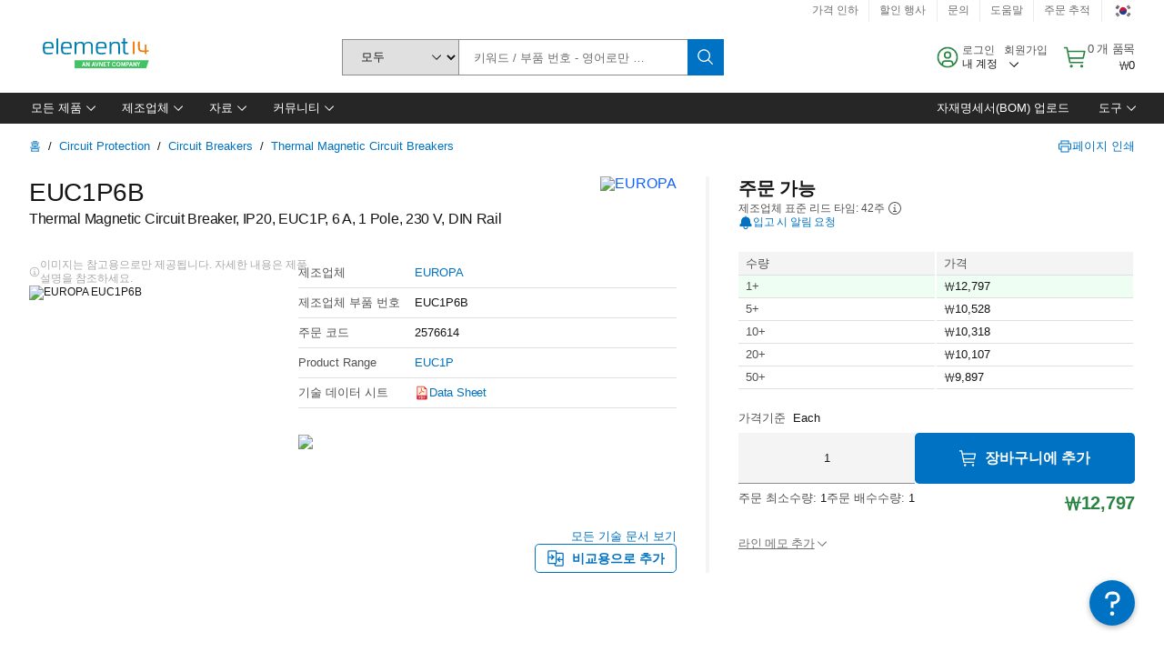

--- FILE ---
content_type: application/javascript
request_url: https://kr.element14.com/IZcBzsPb_60a/IaRSvc/Y1N5Ha/akEQf0bfbfGfmrQ3/QwozAQ/MmcEHz/MgXXo
body_size: 168547
content:
(function(){if(typeof Array.prototype.entries!=='function'){Object.defineProperty(Array.prototype,'entries',{value:function(){var index=0;const array=this;return {next:function(){if(index<array.length){return {value:[index,array[index++]],done:false};}else{return {done:true};}},[Symbol.iterator]:function(){return this;}};},writable:true,configurable:true});}}());(function(){kv();nwD();pLD();var Rp=function(){return ["\x61\x70\x70\x6c\x79","\x66\x72\x6f\x6d\x43\x68\x61\x72\x43\x6f\x64\x65","\x53\x74\x72\x69\x6e\x67","\x63\x68\x61\x72\x43\x6f\x64\x65\x41\x74"];};var C6=function(gc,wE){return gc instanceof wE;};var jp=function(WK){if(WK===undefined||WK==null){return 0;}var c9=WK["toLowerCase"]()["replace"](/[^a-z]+/gi,'');return c9["length"];};var L1=function(){return ["\x6c\x65\x6e\x67\x74\x68","\x41\x72\x72\x61\x79","\x63\x6f\x6e\x73\x74\x72\x75\x63\x74\x6f\x72","\x6e\x75\x6d\x62\x65\x72"];};var XF=function(){return mH["Math"]["floor"](mH["Math"]["random"]()*100000+10000);};var Ak=function(){return ["*","&Z3\\","R+","DN;\\+","\r/Z.\njS24V\t=G(\n}N13_","E5,u\f=","p","k#ct&#Q)q5AO\'4V\bG)\x40","\t`7g","\x07_N,|","-(X7^5\\X","c&G","/M$\\X+$Z\'Z>IJ]\'(G\t","AD/$A","!\rK","\"E","I^,%G!\x40","C)K","#O \nJ_-+V+\\","5[(Z","JI","M#\x07pJ&)b\n!O4\nIJupC-t\v\tLM.r\b<O>","MG-$","H#*_*~/A_-+","","\nN]#A","JN/","\x400;Ym","l,M,","+O5","=O ","!)]\'\x402","Z5cD!","e","\\ BN,2\x40","1\rM","7]","]3L\x40","$1W","%#G.\'C\"\x40E\'\tU=K3","\rAX\'4G(+^+LN/#]K\x3f","%K1","(]","+AL","j","zD!0E(1dKbx R(O3","F\t+\\)BN","6A!","V+C\"\n[m7*_3*","#F","D4I","^1#A","0MlV*K5]",">Y","M(\n\\_03P!\\","T\n;x\"\nKD0","LX","5\v[J6/\\O3","02G","%L_+0V\"L-L_","r1","V\f+\x403","JG","G#K\vAN","KD\f)G.<O$","5ZB!-g#Kg4C^%kZ"," 3Q\"K4","","[N:2R\b+O","\']7[H*K+^3\r\x40E","r\n>B\"4NR\x074A<","^&\\N\v(G","_Y-2\\7^\"","k2\\):\\.\nH#!","1/T/B4","l%*\\.JY#E\"[&J","%#G*/\\&\tJ_\'4","L\'2r:\\.Z_\'",",","\b;\x403\rBN*R9\\.G_","5[<K#3\x40Y)#A3 B.\nJn04\\\b","H*\'A9!J\"","*n","#O\x3f0\x40^!.c\'\x403","{j\x00z>","0#U\b+]/","E\"Z[","L\'2v+C\"\n[X\x00\x3f}#K","\'ZX6)^\x3f<\\(nM6#A<;\x40$FD,R\"","YD+%V/g","7F:O","H*\f","!k+BN,2","Q","J62R&k1A_","-","6O ","l%(V#F]\'4l Y5_[\'\"","Z\bWUocvv",")&A$XJ4#<\"O4\f","7\v]_","m7(P\'A)","7Y",">x&\b|_0","_J05V","]3]_","<K1]X\'","X64Z)G!","^+HB,5 I3\f","\n&O","&G#\x00JE","%\\ K$","]/",",B2[D-2[","p[*\']!C","T:z.\tJD72r:G1mB65","5K^!#","g>K]D0","C!\x40\"*ZF #A","b","","AN:2-","-(A/J>[J6#P/\x40 ","4","W\"Z","O$\x07JG\'4R\'A)-AH.3W I\x00N]+2J","ur","[)","Y\'\'WZ&J","HN6_#K)mR\v\"","Q\b+O,","#IB,#c\b!^\"[R","G_66\t","\tk","LY\'\"V:G&\b\\","FE","v","L*\rA_","\vAF-3\x40*A0\n","\x07GJ0\x07G",",)D","Z(C","$V/","=F&JO4A7l2IN0","2\x40","g)NG+\":Z\"\t__b2\\Z*K4]^!2F\b+)\vA+2V\b/L+B,5G M\"J%b,f\\\b*K5D[Db$VZ\'Z\"NI.#Z A)INY0\'JZ!L-L_1f^=Zg\fN]\'fRZ}>\tMD.hZ+\\&\x40YnZ#K3\f\x40Ol","[J!- ","#CN%\'GG\"\bK","*[C-\"","+R\n","4!Z.FH#2Z ","C<]\"\"CD#2","R","\fNX4Z\f/Z\"0\x40\x40\'(","X\'2q\b/X\"7FL,\'_","O+(",".R","q\\f-\"F+","\x40J","#\r\\[#2P\vX\"\n[","BB6",";pG#5G-/Z.Y-+C","\x07]D15|\b\'I.\nfX-*R+J","V\f+\x403(FF+2q!C\"]B!\x07F!^([","J1\x3f]","=Z>\bJ","5AO\'4V\b","$Z","Z<"];};var Wc=function(Gp,UF){return Gp>=UF;};var r1=function(IY){var EX=['text','search','url','email','tel','number'];IY=IY["toLowerCase"]();if(EX["indexOf"](IY)!==-1)return 0;else if(IY==='password')return 1;else return 2;};var kS=function(WR,Rc){return WR>Rc;};var qU=function(Y1){var cU=0;for(var JY=0;JY<Y1["length"];JY++){cU=cU+Y1["charCodeAt"](JY);}return cU;};var Pk=function dX(mF,wR){'use strict';var D9=dX;switch(mF){case NN:{v6.push(kF);var Qc;return Qc=LS(typeof f6()[PP(d6)],W1('',[][[]]))?f6()[PP(Zm)].apply(null,[Xk,zY,qV]):f6()[PP(Fm)].call(null,Mp,TE,NE),v6.pop(),Qc;}break;case Zw:{return this;}break;case LH:{v6.push(Rk);try{var DK=v6.length;var Ur=Or(Kj);var b6;return b6=Or(Or(mH[ER()[kX(Tp)](Zm,t7)][f6()[PP(FC)](Wm,MP,O9)])),v6.pop(),b6;}catch(FP){v6.splice(nR(DK,bS),Infinity,Rk);var rK;return v6.pop(),rK=Or(Kj),rK;}v6.pop();}break;case Jd:{v6.push(dC);try{var vm=v6.length;var GS=Or(Kj);var Cc=W1(mH[VR()[KS(fk)].call(null,vR,cK,br,Pr,K6)](mH[ER()[kX(Tp)](Zm,B3)][JK()[X6(RF)].apply(null,[sp,Z7,Or([]),Uk])]),bU(mH[VR()[KS(fk)](Or(Or([])),cK,br,RF,K6)](mH[ER()[kX(Tp)].call(null,Zm,B3)][OS()[tU(lr)](d6,On,Dk)]),bS));Cc+=W1(bU(mH[VR()[KS(fk)].apply(null,[rr,cK,br,mr,K6])](mH[ER()[kX(Tp)](Zm,B3)][Kk()[V1(YS)](Yr,Xk,fC,dn)]),nX),bU(mH[VR()[KS(fk)].apply(null,[gr,cK,br,Z1,K6])](mH[ER()[kX(Tp)].apply(null,[Zm,B3])][G6()[K1(d6)].apply(null,[l9,Mr,dn,QS])]),Mp));Cc+=W1(bU(mH[VR()[KS(fk)](OF,cK,br,NE,K6)](mH[ER()[kX(Tp)](Zm,B3)][OS()[tU(RF)].call(null,vX,A,Ik)]),lK),bU(mH[SS(typeof VR()[KS(fk)],'undefined')?VR()[KS(nX)](Or([]),J6,WF,gK,ZY):VR()[KS(fk)](Or(Or({})),cK,br,cP,K6)](mH[ER()[kX(Tp)](Zm,B3)][XY()[jX(kU)].apply(null,[vX,vK,mK,rr])]),Yr));Cc+=W1(bU(mH[VR()[KS(fk)].apply(null,[bc,cK,br,jP,K6])](mH[ER()[kX(Tp)](Zm,B3)][f6()[PP(kU)].call(null,bc,z6,Sq)]),XS),bU(mH[LS(typeof VR()[KS(Yr)],'undefined')?VR()[KS(fk)](fk,cK,br,fk,K6):VR()[KS(nX)](Or(Or(jR)),wr,Ac,sp,IF)](mH[ER()[kX(Tp)](Zm,B3)][OS()[tU(zq)].apply(null,[tk,nN,Or(jR)])]),cK));Cc+=W1(bU(mH[LS(typeof VR()[KS(fk)],W1([],[][[]]))?VR()[KS(fk)](Or([]),cK,br,vK,K6):VR()[KS(nX)](Fk,XP,nc,Zc,LU)](mH[ER()[kX(Tp)](Zm,B3)][ER()[kX(lP)].apply(null,[ZP,B])]),vX),bU(mH[VR()[KS(fk)].apply(null,[jP,cK,br,vX,K6])](mH[ER()[kX(Tp)].apply(null,[Zm,B3])][SS(typeof JK()[X6(bc)],W1('',[][[]]))?JK()[X6(Yr)](Vp,Lp,Vp,B1):JK()[X6(zq)](Gc,xD,Or(bS),NP)]),Tp));Cc+=W1(bU(mH[LS(typeof VR()[KS(TR)],W1([],[][[]]))?VR()[KS(fk)](Or({}),cK,br,Ik,K6):VR()[KS(nX)].apply(null,[JP,LU,qK,Gc,mp])](mH[ER()[kX(Tp)](Zm,B3)][OS()[tU(rP)].call(null,ck,xN,CK)]),E1),bU(mH[VR()[KS(fk)](fF,cK,br,rr,K6)](mH[ER()[kX(Tp)].apply(null,[Zm,B3])][XY()[jX(JP)].call(null,XU,Bk,F,HR)]),mP[TR]));Cc+=W1(bU(mH[VR()[KS(fk)](T6,cK,br,Gc,K6)](mH[ER()[kX(Tp)](Zm,B3)][XY()[jX(Sk)](V6,Z1,w,jR)]),jP),bU(mH[VR()[KS(fk)](bP,cK,br,gr,K6)](mH[SS(typeof ER()[kX(xS)],W1([],[][[]]))?ER()[kX(lK)](n6,S6):ER()[kX(Tp)].apply(null,[Zm,B3])][OS()[tU(FC)](Jp,qp,d1)]),Fm));Cc+=W1(bU(mH[SS(typeof VR()[KS(jP)],W1(JK()[X6(XS)].apply(null,[Or(Or({})),Mw,Or(Or({})),vC]),[][[]]))?VR()[KS(nX)](dp,fk,JF,fC,Xm):VR()[KS(fk)].call(null,Gc,cK,br,vC,K6)](mH[SS(typeof ER()[kX(MF)],W1('',[][[]]))?ER()[kX(lK)](HE,hK):ER()[kX(Tp)].apply(null,[Zm,B3])][SS(typeof f6()[PP(zq)],W1([],[][[]]))?f6()[PP(Fm)].apply(null,[hk,BF,Ik]):f6()[PP(JP)](Dk,E1,P2)]),YS),bU(mH[VR()[KS(fk)].call(null,IP,cK,br,Z1,K6)](mH[ER()[kX(Tp)](Zm,B3)][SS(typeof f6()[PP(CK)],W1('',[][[]]))?f6()[PP(Fm)].apply(null,[jR,zU,H1]):f6()[PP(Sk)](Or(bS),FY,rY)]),mr));Cc+=W1(bU(mH[LS(typeof VR()[KS(vX)],W1([],[][[]]))?VR()[KS(fk)](Or({}),cK,br,lP,K6):VR()[KS(nX)](Or(bS),OE,cP,Zm,cr)](mH[ER()[kX(Tp)].call(null,Zm,B3)][XY()[jX(V6)].call(null,lP,rR,cS,BE)]),mP[bc]),bU(mH[VR()[KS(fk)](mr,cK,br,hk,K6)](mH[ER()[kX(Tp)](Zm,B3)][f6()[PP(V6)].call(null,rP,TK,zF)]),Tc));Cc+=W1(bU(mH[VR()[KS(fk)].apply(null,[Or(Or({})),cK,br,XU,K6])](mH[LS(typeof ER()[kX(WS)],'undefined')?ER()[kX(Tp)](Zm,B3):ER()[kX(lK)].apply(null,[UR,D1])][JK()[X6(rP)].apply(null,[jK,E7,Pr,kY])]),cP),bU(mH[VR()[KS(fk)](Or(Or({})),cK,br,l9,K6)](mH[ER()[kX(Tp)].call(null,Zm,B3)][JK()[X6(FC)].call(null,XU,wK,Gc,xq)]),TR));Cc+=W1(bU(mH[LS(typeof VR()[KS(Mp)],'undefined')?VR()[KS(fk)](cK,cK,br,CK,K6):VR()[KS(nX)].apply(null,[Yr,PU,mU,MF,PJ])](mH[ER()[kX(Tp)](Zm,B3)][JK()[X6(kU)](JP,UX,kU,cK)]),bc),bU(mH[VR()[KS(fk)](BE,cK,br,TK,K6)](mH[ER()[kX(Tp)](Zm,B3)][JK()[X6(JP)](Or(Or(jR)),h9,tx,Pr)]),d6));Cc+=W1(bU(mH[SS(typeof VR()[KS(fk)],W1([],[][[]]))?VR()[KS(nX)].apply(null,[xS,mG,gs,vR,q0]):VR()[KS(fk)].call(null,Or(Or([])),cK,br,rR,K6)](mH[SS(typeof ER()[kX(Xk)],W1([],[][[]]))?ER()[kX(lK)](xJ,TM):ER()[kX(Tp)].apply(null,[Zm,B3])][VR()[KS(jI)].apply(null,[OJ,gB,SM,Bk,vK])]),WS),bU(mH[VR()[KS(fk)].call(null,Or(Or(jR)),cK,br,XU,K6)](mH[SS(typeof ER()[kX(TR)],W1('',[][[]]))?ER()[kX(lK)].call(null,HZ,LO):ER()[kX(Tp)].call(null,Zm,B3)][SS(typeof f6()[PP(zq)],W1([],[][[]]))?f6()[PP(Fm)](FC,ZY,Dk):f6()[PP(vC)](Or(Or(bS)),DO,tR)]),xS));Cc+=W1(bU(mH[VR()[KS(fk)].apply(null,[Or({}),cK,br,gr,K6])](mH[SS(typeof ER()[kX(Xk)],W1([],[][[]]))?ER()[kX(lK)].call(null,RO,gW):ER()[kX(Tp)].call(null,Zm,B3)][XY()[jX(vC)](KB,Or(bS),QR,Or({}))]),IP),bU(mH[VR()[KS(fk)](UZ,cK,br,T6,K6)](mH[ER()[kX(Tp)].call(null,Zm,B3)][VR()[KS(gB)].call(null,tx,jP,dn,Z8,lT)]),fk));Cc+=W1(bU(mH[VR()[KS(fk)](Bk,cK,br,Vp,K6)](mH[LS(typeof ER()[kX(Fm)],W1([],[][[]]))?ER()[kX(Tp)](Zm,B3):ER()[kX(lK)](Q5,fk)][OS()[tU(kU)].apply(null,[xS,qX,Or(Or(bS))])]),jI),bU(mH[VR()[KS(fk)].apply(null,[lM,cK,br,Mp,K6])](mH[ER()[kX(Tp)].call(null,Zm,B3)][XY()[jX(lP)](cJ,Or(Or({})),F9,Or({}))]),gB));Cc+=W1(bU(mH[LS(typeof VR()[KS(jR)],'undefined')?VR()[KS(fk)].call(null,rr,cK,br,Mp,K6):VR()[KS(nX)](ml,BZ,ng,vX,r0)](mH[LS(typeof ER()[kX(IP)],W1('',[][[]]))?ER()[kX(Tp)].call(null,Zm,B3):ER()[kX(lK)](qg,xl)][f6()[PP(lP)](Or(jR),ZG,VK)]),mP[d6]),bU(mH[VR()[KS(fk)](kU,cK,br,lZ,K6)](mH[ER()[kX(Tp)].call(null,Zm,B3)][ER()[kX(OJ)].apply(null,[DO,mB])]),R7[SS(typeof Kk()[V1(jI)],W1(JK()[X6(XS)].call(null,lK,Mw,jI,vC),[][[]]))?Kk()[V1(TR)].apply(null,[rP,ZI,AM,dT]):Kk()[V1(mr)](WS,lK,fl,zL)]()));Cc+=W1(bU(mH[VR()[KS(fk)].call(null,h8,cK,br,Dx,K6)](mH[ER()[kX(Tp)](Zm,B3)][OS()[tU(JP)].apply(null,[lK,tR,Zm])]),mP[WS]),bU(mH[VR()[KS(fk)].apply(null,[BE,cK,br,Yr,K6])](mH[ER()[kX(Tp)].call(null,Zm,B3)][SS(typeof ER()[kX(RF)],W1([],[][[]]))?ER()[kX(lK)].call(null,zI,AG):ER()[kX(Dx)](V5,nS)]),MF));Cc+=W1(W1(bU(mH[VR()[KS(fk)].apply(null,[dp,cK,br,jI,K6])](mH[JK()[X6(Tp)].call(null,Or(Or([])),r9,Z8,TO)][ER()[kX(Pr)](l5,Hm)]),Z8),bU(mH[VR()[KS(fk)](xS,cK,br,YS,K6)](mH[ER()[kX(Tp)](Zm,B3)][LS(typeof JK()[X6(Dx)],W1('',[][[]]))?JK()[X6(Sk)].apply(null,[kU,Kr,Pr,BE]):JK()[X6(Yr)](hJ,w5,gK,II)]),mP[xS])),bU(mH[VR()[KS(fk)](UT,cK,br,bc,K6)](mH[ER()[kX(Tp)](Zm,B3)][OS()[tU(Sk)](bc,Tk,E1)]),Xk));var Cx;return Cx=Cc[f6()[PP(gl)](dp,OF,I1)](),v6.pop(),Cx;}catch(kG){v6.splice(nR(vm,bS),Infinity,dC);var xs;return xs=XY()[jX(XS)](ck,Or(Or(bS)),N6,d1),v6.pop(),xs;}v6.pop();}break;case Zj:{var kZ=wR[zQ];v6.push(P0);if(LS(typeof kZ,JK()[X6(cP)](Or(Or(bS)),U5,gr,OJ))){var RG;return RG=JK()[X6(XS)](Xk,NG,QS,vC),v6.pop(),RG;}var r4;return r4=kZ[f6()[PP(OF)](Tc,qB,g5)](new (mH[ER()[kX(lr)](V6,jW)])(f6()[PP(l5)](l5,rB,f0),Ws()[nM(vX)].call(null,vC,UT,Jp,bS,hJ,gs)),JK()[X6(l5)](MF,zB,lM,O8))[f6()[PP(OF)](CK,qB,g5)](new (mH[ER()[kX(lr)](V6,jW)])(SS(typeof ER()[kX(TR)],W1([],[][[]]))?ER()[kX(lK)].call(null,x4,cI):ER()[kX(RF)].apply(null,[IF,VZ]),Ws()[nM(vX)](WS,dp,Jp,bS,mr,gs)),JK()[X6(k8)](Or(jR),xr,bP,LT))[SS(typeof f6()[PP(sp)],W1('',[][[]]))?f6()[PP(Fm)](mr,WG,OW):f6()[PP(OF)](Bk,qB,g5)](new (mH[SS(typeof ER()[kX(fF)],W1('',[][[]]))?ER()[kX(lK)].apply(null,[WM,pW]):ER()[kX(lr)].call(null,V6,jW)])(OS()[tU(h8)](cJ,SW,YS),SS(typeof Ws()[nM(nX)],W1(JK()[X6(XS)].apply(null,[Z1,NG,GJ,vC]),[][[]]))?Ws()[nM(lK)].call(null,KB,lr,nT,l4,Fm,Yr):Ws()[nM(vX)](Or(Or({})),YS,Jp,bS,V6,gs)),OS()[tU(Bk)](kU,k4,Or(Or({}))))[f6()[PP(OF)].apply(null,[IP,qB,g5])](new (mH[LS(typeof ER()[kX(jI)],W1('',[][[]]))?ER()[kX(lr)](V6,jW):ER()[kX(lK)].call(null,A8,Il)])(f6()[PP(k8)].call(null,rR,Sk,JF),Ws()[nM(vX)].apply(null,[Or(Or([])),gl,Jp,bS,YS,gs])),XY()[jX(sp)](gr,FC,AT,Or(Or([]))))[f6()[PP(OF)].apply(null,[WS,qB,g5])](new (mH[LS(typeof ER()[kX(h8)],'undefined')?ER()[kX(lr)](V6,jW):ER()[kX(lK)].apply(null,[B0,IO])])(f6()[PP(NE)].call(null,Pr,EZ,L4),Ws()[nM(vX)](jI,vK,Jp,bS,Tp,gs)),LS(typeof JK()[X6(dp)],W1('',[][[]]))?JK()[X6(NE)](j5,pz,Vp,hk):JK()[X6(Yr)](Or(Or([])),JF,gr,tO))[LS(typeof f6()[PP(rR)],W1([],[][[]]))?f6()[PP(OF)](ZJ,qB,g5):f6()[PP(Fm)](Zm,CW,Rz)](new (mH[ER()[kX(lr)](V6,jW)])(ER()[kX(zq)](XS,ZR),LS(typeof Ws()[nM(Yr)],W1([],[][[]]))?Ws()[nM(vX)](Or(Or(bS)),Or({}),Jp,bS,j5,gs):Ws()[nM(lK)](vR,gK,OI,L4,k8,ZG)),VR()[KS(nG)].apply(null,[hM,nX,kB,Xk,Sg]))[f6()[PP(OF)].apply(null,[QS,qB,g5])](new (mH[ER()[kX(lr)](V6,jW)])(LS(typeof f6()[PP(UT)],W1('',[][[]]))?f6()[PP(Z1)](lM,gl,Om):f6()[PP(Fm)](kU,K8,m0),Ws()[nM(vX)].call(null,HR,hM,Jp,bS,jK,gs)),f6()[PP(dp)](fF,gr,Fz))[f6()[PP(OF)].apply(null,[Sk,qB,g5])](new (mH[LS(typeof ER()[kX(sp)],'undefined')?ER()[kX(lr)](V6,jW):ER()[kX(lK)].call(null,js,IG)])(XY()[jX(T6)](vC,HR,gX,dp),Ws()[nM(vX)].apply(null,[cP,Or(bS),Jp,bS,l5,gs])),JK()[X6(Z1)].apply(null,[Or(Or({})),wS,Or(Or({})),vR]))[JK()[X6(OF)](jP,Sv,Sk,jI)](jR,mP[cP]),v6.pop(),r4;}break;case U2:{var nB=wR[zQ];var wB=wR[Kj];v6.push(Hx);if(OB(typeof mH[JK()[X6(Tp)](Or([]),tv,fC,TO)][f6()[PP(Dx)].call(null,ml,YS,b9)],ER()[kX(mr)](bc,GK))){mH[JK()[X6(Tp)].call(null,Or(Or({})),tv,lM,TO)][f6()[PP(Dx)].apply(null,[Or(Or(bS)),YS,b9])]=JK()[X6(XS)].call(null,ck,fp,fF,vC)[Kk()[V1(XS)](xS,XS,cJ,mE)](nB,LS(typeof JK()[X6(gB)],W1([],[][[]]))?JK()[X6(bc)](YS,qc,ml,rW):JK()[X6(Yr)](Or(Or([])),kT,Sk,n0))[Kk()[V1(XS)](dp,XS,cJ,mE)](wB,JK()[X6(vC)].call(null,Z1,hm,Gs,fk));}v6.pop();}break;case cj:{v6.push(JO);this[f6()[PP(TK)].apply(null,[T6,rg,tv])]=Or(jR);var VI=this[SS(typeof ER()[kX(tk)],'undefined')?ER()[kX(lK)].apply(null,[SJ,LB]):ER()[kX(dp)](Fk,wz)][jR][G6()[K1(YS)](jR,xq,zG,E1)];if(SS(LS(typeof XY()[jX(IF)],'undefined')?XY()[jX(OF)].call(null,rg,gK,Zl,UT):XY()[jX(nX)].call(null,qW,HR,GG,UT),VI[f6()[PP(TR)](cK,cr,cg)]))throw VI[ER()[kX(k8)](Z8,J0)];var q8;return q8=this[LS(typeof ER()[kX(DB)],W1([],[][[]]))?ER()[kX(Gc)].apply(null,[gr,nY]):ER()[kX(lK)](Yg,E8)],v6.pop(),q8;}break;case Oq:{var Cz=wR[zQ];var tM=wR[Kj];v6.push(j0);var c4;var GW;var nW;var r8;var ks=JK()[X6(d6)](gB,Ez,Zc,bS);var jT=Cz[XY()[jX(cP)](QS,vC,Pm,Or([]))](ks);for(r8=jR;WO(r8,jT[ER()[kX(jR)](wI,Jl)]);r8++){c4=tG(PT(fs(tM,vX),mP[nX]),jT[LS(typeof ER()[kX(nG)],W1('',[][[]]))?ER()[kX(jR)](wI,Jl):ER()[kX(lK)](tB,dJ)]);tM*=mP[Mp];tM&=mP[cK];tM+=mP[lK];tM&=mP[Yr];GW=tG(PT(fs(tM,vX),mP[nX]),jT[ER()[kX(jR)](wI,Jl)]);tM*=mP[Mp];tM&=mP[cK];tM+=mP[lK];tM&=mP[Yr];nW=jT[c4];jT[c4]=jT[GW];jT[GW]=nW;}var Nl;return Nl=jT[ER()[kX(IP)](mJ,kM)](ks),v6.pop(),Nl;}break;case f3:{var SB=wR[zQ];var JT=wR[Kj];v6.push(MZ);var tI;return tI=W1(mH[OS()[tU(mr)](Ik,wC,NE)][SS(typeof VR()[KS(Tp)],W1(JK()[X6(XS)](GJ,dJ,hk,vC),[][[]]))?VR()[KS(nX)](Or(Or(jR)),mW,fI,Z8,pT):VR()[KS(Tc)](tk,Yr,mp,CK,B1)](bs(mH[OS()[tU(mr)](Ik,wC,UZ)][JK()[X6(dp)].apply(null,[Vp,YT,Tc,Zc])](),W1(nR(JT,SB),bS))),SB),v6.pop(),tI;}break;case SH:{v6.push(qW);var Wx=[ER()[kX(V6)].call(null,gK,RE),VR()[KS(d6)](CK,mr,O0,Dx,UM),VR()[KS(WS)].apply(null,[Fk,TR,ZX,fF,d6]),OS()[tU(Gc)].call(null,Dk,Tk,KB),f6()[PP(fF)](Or(bS),OJ,s6),JK()[X6(rR)](bS,g1,Tc,Fm),XY()[jX(fF)].call(null,rr,Or(Or(bS)),R0,bS),f6()[PP(Gc)](JP,K0,Jk),f6()[PP(kg)](Or([]),l8,tY),G6()[K1(Tc)](fk,vX,tT,jP),LS(typeof f6()[PP(Gc)],W1('',[][[]]))?f6()[PP(lr)].apply(null,[Tc,dx,Tk]):f6()[PP(Fm)].apply(null,[Or(Or(jR)),jz,xT]),OS()[tU(kg)].call(null,lP,rc,Or(jR)),LS(typeof XY()[jX(E1)],W1('',[][[]]))?XY()[jX(Gc)].call(null,JP,Tc,lE,rr):XY()[jX(nX)](HO,vC,B5,Sk),SS(typeof ER()[kX(Tp)],'undefined')?ER()[kX(lK)](gG,b0):ER()[kX(vC)](ZJ,CP),f6()[PP(RF)](GJ,XU,Y8),G6()[K1(cP)](cK,GT,T5,Fm),LS(typeof f6()[PP(Ik)],W1([],[][[]]))?f6()[PP(zq)](cK,Al,XK):f6()[PP(Fm)].call(null,IT,YB,HR),XY()[jX(kg)](l4,Or(Or({})),lX,OJ),Ws()[nM(Ik)](gK,KB,YO,QS,Vp,ZX),SS(typeof JK()[X6(Fk)],'undefined')?JK()[X6(Yr)].call(null,Or([]),AZ,UT,YZ):JK()[X6(gK)].call(null,Zc,Bm,BE,HR),SS(typeof f6()[PP(Zm)],W1('',[][[]]))?f6()[PP(Fm)](Or([]),dT,NO):f6()[PP(rP)](YS,mT,lJ),JK()[X6(fF)](gB,zZ,bS,Jx),VR()[KS(xS)].apply(null,[ml,QS,hX,BE,Q5]),SS(typeof XY()[jX(Ik)],W1([],[][[]]))?XY()[jX(nX)](Y0,vC,Zg,gl):XY()[jX(lr)].apply(null,[G8,sp,O6,KB]),JK()[X6(Gc)](j5,Kc,UT,MF),G6()[K1(bc)].call(null,OF,Ul,rZ,WS),SS(typeof XY()[jX(Tc)],'undefined')?XY()[jX(nX)](GM,TR,O5,Or(Or(bS))):XY()[jX(RF)].apply(null,[xq,mr,lE,d6])];if(AI(typeof mH[Ws()[nM(E1)].call(null,zq,Pr,FY,Tp,lK,Ug)][XY()[jX(zq)].call(null,UT,vX,sY,NP)],ER()[kX(mr)](bc,VE))){var s8;return v6.pop(),s8=null,s8;}var BI=Wx[SS(typeof ER()[kX(zq)],W1([],[][[]]))?ER()[kX(lK)].call(null,vG,bB):ER()[kX(jR)](wI,kp)];var gx=JK()[X6(XS)](T6,A9,dp,vC);for(var fT=jR;WO(fT,BI);fT++){var kJ=Wx[fT];if(LS(mH[Ws()[nM(E1)](l5,Zc,FY,Tp,V6,Ug)][XY()[jX(zq)](UT,QS,sY,Bk)][kJ],undefined)){gx=(SS(typeof JK()[X6(vX)],'undefined')?JK()[X6(Yr)](vK,mr,vX,xg):JK()[X6(XS)](MF,A9,j5,vC))[Kk()[V1(XS)].call(null,FC,XS,cJ,r5)](gx,OS()[tU(sp)](G8,bk,Fm))[Kk()[V1(XS)](Ik,XS,cJ,r5)](fT);}}var px;return v6.pop(),px=gx,px;}break;case H2:{var AO=wR[zQ];var qM=wR[Kj];var kW=wR[GL];v6.push(zZ);try{var w0=v6.length;var PW=Or(Kj);var zO;return zO=cT(gb,[f6()[PP(TR)](Dk,cr,ZR),ER()[kX(l5)](EZ,jU),ER()[kX(k8)].call(null,Z8,s9),AO.call(qM,kW)]),v6.pop(),zO;}catch(D5){v6.splice(nR(w0,bS),Infinity,zZ);var lO;return lO=cT(gb,[f6()[PP(TR)].call(null,Or(Or(jR)),cr,ZR),XY()[jX(OF)](rg,Or(bS),Hm,Vp),ER()[kX(k8)].apply(null,[Z8,s9]),D5]),v6.pop(),lO;}v6.pop();}break;case R:{v6.push(A4);var YJ;return YJ=Or(Or(mH[ER()[kX(Tp)].apply(null,[Zm,JV])][LS(typeof VR()[KS(jR)],'undefined')?VR()[KS(IP)](ck,Tp,dG,Z1,Rz):VR()[KS(nX)](HR,Rk,Yr,JP,Rs)])),v6.pop(),YJ;}break;case Vb:{var V4=wR[zQ];v6.push(FT);try{var G0=v6.length;var F5=Or({});if(SS(V4[Ws()[nM(E1)](Dx,Or(Or(jR)),FY,Tp,lK,YG)][f6()[PP(OJ)](kU,cJ,gk)],undefined)){var VT;return VT=ER()[kX(jK)](Zc,jc),v6.pop(),VT;}if(SS(V4[LS(typeof Ws()[nM(XS)],W1(JK()[X6(XS)](lZ,BZ,Or(Or({})),vC),[][[]]))?Ws()[nM(E1)].apply(null,[Or(Or({})),Pr,FY,Tp,HR,YG]):Ws()[nM(lK)].apply(null,[Or(bS),gB,SM,ng,Wm,cK])][f6()[PP(OJ)].call(null,CK,cJ,gk)],Or({}))){var m8;return m8=XY()[jX(XS)](ck,bc,nE,h8),v6.pop(),m8;}var vZ;return vZ=ER()[kX(XS)](rR,NS),v6.pop(),vZ;}catch(d5){v6.splice(nR(G0,bS),Infinity,FT);var Tl;return Tl=JK()[X6(V6)].call(null,jR,pC,CK,KB),v6.pop(),Tl;}v6.pop();}break;case zL:{var Gx=wR[zQ];var ET=wR[Kj];v6.push(UM);if(Or(C6(Gx,ET))){throw new (mH[OS()[tU(TR)](pB,Nc,Or({}))])(JK()[X6(lP)](Or(Or(bS)),wU,fC,Vp));}v6.pop();}break;case q7:{var T4=wR[zQ];var x8;v6.push(Ux);return x8=cT(gb,[LS(typeof XY()[jX(Bk)],W1([],[][[]]))?XY()[jX(k8)](OF,zq,Eg,gr):XY()[jX(nX)](fO,Zm,Hx,vX),T4]),v6.pop(),x8;}break;case zb:{var Mg;v6.push(Sx);return Mg=SS(typeof mH[ER()[kX(Tp)].apply(null,[Zm,c0])][JK()[X6(kg)](vC,D1,sp,IP)],LS(typeof OS()[tU(JP)],'undefined')?OS()[tU(cP)](nG,Qg,Or({})):OS()[tU(Mp)].apply(null,[k4,S8,Yr]))||SS(typeof mH[ER()[kX(Tp)](Zm,c0)][XY()[jX(rP)](bP,gl,gS,ml)],OS()[tU(cP)](nG,Qg,Or(Or({}))))||SS(typeof mH[ER()[kX(Tp)](Zm,c0)][JK()[X6(lr)](CK,Cl,mr,QM)],OS()[tU(cP)].call(null,nG,Qg,Or(Or({})))),v6.pop(),Mg;}break;case c2:{var R4;v6.push(B8);return R4=new (mH[OS()[tU(rR)].apply(null,[nX,H8,Mp])])()[SS(typeof OS()[tU(d6)],W1([],[][[]]))?OS()[tU(Mp)](Uk,HI,Or(Or(bS))):OS()[tU(gK)].call(null,OF,fB,rr)](),v6.pop(),R4;}break;case vL:{v6.push(sT);try{var gg=v6.length;var EI=Or([]);var lx;return lx=Or(Or(mH[SS(typeof ER()[kX(gl)],W1('',[][[]]))?ER()[kX(lK)].call(null,WW,m0):ER()[kX(Tp)](Zm,Zs)][XY()[jX(FC)](Gs,XS,RP,XS)])),v6.pop(),lx;}catch(Bg){v6.splice(nR(gg,bS),Infinity,sT);var ps;return v6.pop(),ps=Or({}),ps;}v6.pop();}break;case vt:{var cO=wR[zQ];var j4=wR[Kj];v6.push(RW);var XZ=j4[LS(typeof OS()[tU(hk)],'undefined')?OS()[tU(BE)](YS,SE,mr):OS()[tU(Mp)](IJ,ST,Or(Or({})))];var F4=j4[ER()[kX(NP)](Kz,cY)];var hg=j4[JK()[X6(tk)](Wm,FK,dp,Tc)];var Dl=j4[XY()[jX(tk)](Sk,Gs,qG,Or(bS))];var J4=j4[LS(typeof ER()[kX(vC)],W1([],[][[]]))?ER()[kX(hJ)].apply(null,[Jx,tX]):ER()[kX(lK)](WW,FZ)];var L8=j4[SS(typeof G6()[K1(Fk)],'undefined')?G6()[K1(Yr)](Mp,O4,CI,HB):G6()[K1(xS)](jR,TI,E8,Ik)];var mg=j4[LS(typeof XY()[jX(Mp)],W1([],[][[]]))?XY()[jX(BE)](Tx,cP,n1,Gc):XY()[jX(nX)](xI,rr,Ls,Or(Or([])))];var Mx=j4[JK()[X6(vR)].apply(null,[OF,AK,TR,tx])];var IM;return IM=JK()[X6(XS)](l5,Qd,IP,vC)[Kk()[V1(XS)](TR,XS,cJ,GO)](cO)[Kk()[V1(XS)](rR,XS,cJ,GO)](XZ,OS()[tU(sp)].apply(null,[G8,K4,Mp]))[SS(typeof Kk()[V1(E1)],W1(LS(typeof JK()[X6(bS)],W1('',[][[]]))?JK()[X6(XS)].apply(null,[hk,Qd,gr,vC]):JK()[X6(Yr)].call(null,Or(Or(bS)),A5,Or(Or({})),HB),[][[]]))?Kk()[V1(TR)](hk,G5,C5,rx):Kk()[V1(XS)].apply(null,[Ik,XS,cJ,GO])](F4,OS()[tU(sp)].call(null,G8,K4,vX))[SS(typeof Kk()[V1(Z8)],W1([],[][[]]))?Kk()[V1(TR)](OF,Zs,JB,jZ):Kk()[V1(XS)](tk,XS,cJ,GO)](hg,OS()[tU(sp)].apply(null,[G8,K4,bP]))[Kk()[V1(XS)](h8,XS,cJ,GO)](Dl,OS()[tU(sp)].apply(null,[G8,K4,vK]))[LS(typeof Kk()[V1(lK)],W1(JK()[X6(XS)].call(null,FC,Qd,OJ,vC),[][[]]))?Kk()[V1(XS)].apply(null,[V6,XS,cJ,GO]):Kk()[V1(TR)](l5,jK,U8,bg)](J4,OS()[tU(sp)].call(null,G8,K4,fk))[Kk()[V1(XS)](vX,XS,cJ,GO)](L8,OS()[tU(sp)](G8,K4,UT))[Kk()[V1(XS)].apply(null,[nX,XS,cJ,GO])](mg,OS()[tU(sp)](G8,K4,Or(Or({}))))[Kk()[V1(XS)](l5,XS,cJ,GO)](Mx,JK()[X6(IP)].apply(null,[KB,JE,Fm,cP])),v6.pop(),IM;}break;case VL:{return this;}break;case C7:{var Pz=wR[zQ];v6.push(OT);var QB=new (mH[f6()[PP(sp)].apply(null,[UT,fk,jg])])();var Vs=QB[VR()[KS(bc)](xS,XS,vT,MF,AW)](Pz);var S5=JK()[X6(XS)](Or(Or([])),sZ,UT,vC);Vs[JK()[X6(Xk)](Or(Or(bS)),sx,bc,YS)](function(Rl){v6.push(Gc);S5+=mH[XY()[jX(cK)].call(null,E1,Or(Or(bS)),ZY,k8)][VR()[KS(Mp)](Or({}),jP,AJ,Fm,gM)](Rl);v6.pop();});var AB;return AB=mH[VR()[KS(jR)](Or(Or(jR)),lK,Qx,ZJ,NT)](S5),v6.pop(),AB;}break;case L7:{var Y5=wR[zQ];v6.push(DW);var z5=mH[LS(typeof f6()[PP(pM)],W1('',[][[]]))?f6()[PP(XS)].apply(null,[Or(jR),Fm,pr]):f6()[PP(Fm)].apply(null,[Or(bS),Rk,BE])](Y5);var UW=[];for(var b4 in z5)UW[f6()[PP(jR)](bc,AJ,Rm)](b4);UW[OS()[tU(k8)].call(null,qz,F8,Or(Or([])))]();var bZ;return bZ=function FJ(){v6.push(sO);for(;UW[ER()[kX(jR)].call(null,wI,hm)];){var Nx=UW[G6()[K1(nG)](bS,HR,RB,Mp)]();if(P8(Nx,z5)){var P5;return FJ[LS(typeof XY()[jX(pB)],'undefined')?XY()[jX(E1)](fF,lK,wF,Dx):XY()[jX(nX)](LB,l9,k0,Or([]))]=Nx,FJ[f6()[PP(TK)].apply(null,[Mp,rg,cF])]=Or(bS),v6.pop(),P5=FJ,P5;}}FJ[LS(typeof f6()[PP(fF)],W1('',[][[]]))?f6()[PP(TK)](Or(Or(jR)),rg,cF):f6()[PP(Fm)].call(null,nG,XW,fg)]=Or(jR);var RJ;return v6.pop(),RJ=FJ,RJ;},v6.pop(),bZ;}break;case GL:{return this;}break;}};var OX=function(Nz){try{if(Nz!=null&&!mH["isNaN"](Nz)){var RI=mH["parseFloat"](Nz);if(!mH["isNaN"](RI)){return RI["toFixed"](2);}}}catch(zg){}return -1;};var OB=function(Q0,fW){return Q0!=fW;};var WO=function(Vl,Ag){return Vl<Ag;};var CO=function(){var ws;if(typeof mH["window"]["XMLHttpRequest"]!=='undefined'){ws=new (mH["window"]["XMLHttpRequest"])();}else if(typeof mH["window"]["XDomainRequest"]!=='undefined'){ws=new (mH["window"]["XDomainRequest"])();ws["onload"]=function(){this["readyState"]=4;if(this["onreadystatechange"] instanceof mH["Function"])this["onreadystatechange"]();};}else{ws=new (mH["window"]["ActiveXObject"])('Microsoft.XMLHTTP');}if(typeof ws["withCredentials"]!=='undefined'){ws["withCredentials"]=true;}return ws;};var jJ=function xM(Uz,PO){'use strict';var q5=xM;switch(Uz){case Oq:{return this;}break;case P3:{var VG=PO[zQ];var Z4;v6.push(MZ);return Z4=cT(gb,[XY()[jX(k8)](OF,Or(Or(bS)),Kx,d1),VG]),v6.pop(),Z4;}break;case Qq:{return this;}break;case p7:{return this;}break;case Ud:{var E0;v6.push(OG);return E0=f6()[PP(Zm)](Or(Or([])),zY,MS),v6.pop(),E0;}break;case hL:{var WJ=PO[zQ];v6.push(hs);var vl=mH[f6()[PP(XS)](bP,Fm,vc)](WJ);var R5=[];for(var CJ in vl)R5[f6()[PP(jR)](lZ,AJ,sU)](CJ);R5[LS(typeof OS()[tU(TK)],W1([],[][[]]))?OS()[tU(k8)](qz,HT,ZJ):OS()[tU(Mp)](tx,mx,lr)]();var X8;return X8=function Wg(){v6.push(z6);for(;R5[ER()[kX(jR)].call(null,wI,UG)];){var s4=R5[G6()[K1(nG)](xS,HR,tJ,Mp)]();if(P8(s4,vl)){var Tg;return Wg[XY()[jX(E1)](fF,bS,JF,bP)]=s4,Wg[SS(typeof f6()[PP(l4)],W1('',[][[]]))?f6()[PP(Fm)](OF,Eg,Bk):f6()[PP(TK)](hM,rg,FK)]=Or(bS),v6.pop(),Tg=Wg,Tg;}}Wg[f6()[PP(TK)].apply(null,[Or(Or([])),rg,FK])]=Or(jR);var dW;return v6.pop(),dW=Wg,dW;},v6.pop(),X8;}break;case C7:{v6.push(K4);this[LS(typeof f6()[PP(Z8)],W1([],[][[]]))?f6()[PP(TK)].apply(null,[lM,rg,CE]):f6()[PP(Fm)](Ik,bJ,TW)]=Or(jR);var X4=this[ER()[kX(dp)].call(null,Fk,qr)][jR][G6()[K1(YS)](gr,xq,Ep,E1)];if(SS(XY()[jX(OF)].apply(null,[rg,NE,pY,CK]),X4[f6()[PP(TR)].call(null,Or([]),cr,nm)]))throw X4[ER()[kX(k8)].apply(null,[Z8,Sc])];var BW;return BW=this[ER()[kX(Gc)].apply(null,[gr,SC])],v6.pop(),BW;}break;case DV:{var WB=PO[zQ];v6.push(lP);var xx;return xx=WB&&AI(SS(typeof OS()[tU(O8)],W1([],[][[]]))?OS()[tU(Mp)].call(null,Ex,SO,Or(Or(jR))):OS()[tU(cP)](nG,vW,TR),typeof mH[LS(typeof JK()[X6(jR)],W1([],[][[]]))?JK()[X6(nG)].apply(null,[ZJ,zM,Or(bS),IF]):JK()[X6(Yr)](Or(Or([])),UG,dp,DT)])&&SS(WB[OS()[tU(jP)].call(null,kg,bW,vC)],mH[JK()[X6(nG)](bS,zM,Zm,IF)])&&LS(WB,mH[JK()[X6(nG)](d1,zM,XS,IF)][OS()[tU(Ik)](d1,ZW,Or(Or(jR)))])?JK()[X6(Fk)](Pr,xg,JP,UZ):typeof WB,v6.pop(),xx;}break;case NN:{var hO=PO[zQ];return typeof hO;}break;case hb:{var zJ=PO[zQ];var v0=PO[Kj];var KM=PO[GL];v6.push(IT);zJ[v0]=KM[XY()[jX(E1)](fF,Or(bS),ZO,V6)];v6.pop();}break;case r3:{var Z5=PO[zQ];var HJ=PO[Kj];var CZ=PO[GL];return Z5[HJ]=CZ;}break;case cj:{var Hg=PO[zQ];var zW=PO[Kj];var DM=PO[GL];v6.push(UR);try{var qZ=v6.length;var wJ=Or(Kj);var Ax;return Ax=cT(gb,[f6()[PP(TR)].call(null,jP,cr,II),ER()[kX(l5)].apply(null,[EZ,FF]),LS(typeof ER()[kX(Tp)],W1('',[][[]]))?ER()[kX(k8)](Z8,Ug):ER()[kX(lK)].apply(null,[XJ,Y8]),Hg.call(zW,DM)]),v6.pop(),Ax;}catch(IB){v6.splice(nR(qZ,bS),Infinity,UR);var mI;return mI=cT(gb,[f6()[PP(TR)].call(null,Or(Or(bS)),cr,II),SS(typeof XY()[jX(nJ)],W1([],[][[]]))?XY()[jX(nX)](EB,Or([]),JX,Dk):XY()[jX(OF)].call(null,rg,lZ,gv,Fm),ER()[kX(k8)](Z8,Ug),IB]),v6.pop(),mI;}v6.pop();}break;case Dq:{return this;}break;case N7:{var FB=PO[zQ];var Ng;v6.push(Pl);return Ng=cT(gb,[XY()[jX(k8)].apply(null,[OF,XS,bg,Or(Or(jR))]),FB]),v6.pop(),Ng;}break;case gH:{return this;}break;case Mb:{return this;}break;case cq:{v6.push(zU);var B4;return B4=SS(typeof f6()[PP(gK)],W1('',[][[]]))?f6()[PP(Fm)](Fm,VW,bl):f6()[PP(Zm)].call(null,Or([]),zY,Q1),v6.pop(),B4;}break;case g3:{var dM=PO[zQ];v6.push(Hz);var X5=mH[f6()[PP(XS)].apply(null,[OJ,Fm,KU])](dM);var IW=[];for(var CT in X5)IW[f6()[PP(jR)](Dx,AJ,b1)](CT);IW[OS()[tU(k8)](qz,mx,h8)]();var Fl;return Fl=function qT(){v6.push(mO);for(;IW[SS(typeof ER()[kX(TK)],W1('',[][[]]))?ER()[kX(lK)](m5,mZ):ER()[kX(jR)].apply(null,[wI,pJ])];){var Ms=IW[G6()[K1(nG)](hJ,HR,gW,Mp)]();if(P8(Ms,X5)){var N0;return qT[XY()[jX(E1)](fF,l5,M0,IP)]=Ms,qT[f6()[PP(TK)](jI,rg,tS)]=Or(bS),v6.pop(),N0=qT,N0;}}qT[f6()[PP(TK)](Or(bS),rg,tS)]=Or(jR);var As;return v6.pop(),As=qT,As;},v6.pop(),Fl;}break;case V2:{v6.push(tW);this[f6()[PP(TK)](dp,rg,q6)]=Or(jR);var wW=this[ER()[kX(dp)](Fk,SZ)][mP[Tc]][LS(typeof G6()[K1(TR)],W1([],[][[]]))?G6()[K1(YS)](OF,xq,Il,E1):G6()[K1(Yr)](Ik,tg,gI,MJ)];if(SS(XY()[jX(OF)](rg,dp,D8,Or([])),wW[f6()[PP(TR)](Bk,cr,bI)]))throw wW[ER()[kX(k8)](Z8,jO)];var VB;return VB=this[ER()[kX(Gc)](gr,KZ)],v6.pop(),VB;}break;case pL:{var GZ=PO[zQ];v6.push(GT);var BJ;return BJ=GZ&&AI(OS()[tU(cP)](nG,cI,Wm),typeof mH[JK()[X6(nG)].call(null,jI,TE,hM,IF)])&&SS(GZ[OS()[tU(jP)].apply(null,[kg,sl,Or(Or({}))])],mH[JK()[X6(nG)](hJ,TE,k8,IF)])&&LS(GZ,mH[JK()[X6(nG)](XS,TE,vK,IF)][SS(typeof OS()[tU(cJ)],'undefined')?OS()[tU(Mp)].call(null,rg,nc,Xk):OS()[tU(Ik)](d1,cs,ml)])?JK()[X6(Fk)](Or([]),fI,lK,UZ):typeof GZ,v6.pop(),BJ;}break;case bv:{var p4=PO[zQ];return typeof p4;}break;case mN:{var EJ=PO[zQ];var Vx=PO[Kj];var KJ=PO[GL];v6.push(VW);EJ[Vx]=KJ[XY()[jX(E1)](fF,Zc,IR,OF)];v6.pop();}break;case lt:{var N4=PO[zQ];var Ps=PO[Kj];var zl=PO[GL];return N4[Ps]=zl;}break;}};var HM=function(El,JZ){return El|JZ;};var lB=function(){if(mH["Date"]["now"]&&typeof mH["Date"]["now"]()==='number'){return mH["Math"]["round"](mH["Date"]["now"]()/1000);}else{return mH["Math"]["round"](+new (mH["Date"])()/1000);}};var b8=function(SI,p5){return SI[CG[Mp]](p5);};var bU=function(YW,T8){return YW<<T8;};var Px=function(KW){if(KW===undefined||KW==null){return 0;}var cz=KW["replace"](/[\w\s]/gi,'');return cz["length"];};var C8=function(){if(mH["Date"]["now"]&&typeof mH["Date"]["now"]()==='number'){return mH["Date"]["now"]();}else{return +new (mH["Date"])();}};var R7;var tG=function(s5,zs){return s5%zs;};var Sz=function(){v6=(R7.sjs_se_global_subkey?R7.sjs_se_global_subkey.push(vC):R7.sjs_se_global_subkey=[vC])&&R7.sjs_se_global_subkey;};var fG=function(PB,Ns){return PB/Ns;};var Zx=function(){ZT=["\fP$8\')\f","q","/3P2#7\'","l\x07\x3f=c","#M-8&","*8\x3f:D\x3f)\x3fN\n","\x3f \\83,U7\x40","\t%,^4Z9</#7B3+=p\x00","\x3f\b;U\"+","&-),]90<","\fZ<$0%","\x3f13~;6,","j>5~","T1Z64%$tr(4>\\\'7;Q W","V5)\fN\t","17\'Y>L=</","1H*4;[","-(Cs4%%(","a","*37U6>;\x40\vK49",".2> X\x3f( \\5Z4(*:Q","Z","Z9)4 N=","[Q","z#\f\t8.\"_45,L\bP\x3f","o*:=G[Nq.:,;\\%z;U|\bG~y.2tji|VYa{xlLi~i","%+;*Y",":[","=C2$J\tK`\n!(\x3f\\","B;5-\x40\v","-0=,J","|\\:<#*i_95r\rU\"M;6/","4M:>","(-1\f%\\\"\"6","93,L\r(O#+;(U%",">ib","93,L\rP)","5<%7!Q=>","5&F38,x\tT49","\x00K","\'*.):","63\t*Q;($,","\"al;5uyFgfgs,e&h{N^\'#1\f,]x;N1QS","(#\\9","87<]","A>k","+N\x3f_*+"," ,M%A*=","I",",+","M\tF","|","A/>;V","{:(0","8%2)\b\x40&\"","\";#+","7;*#","/V$*\r:I2E;",",I\x00\\%\"49(0I3","[\t2K#\",;((^","\'+2&5R0","%9\b","P:\vl","+%","","\"\\/","K#\",;","(\x3f8\\\x3f8=g\x00[=.1// ^8&>:","f\t07+X\"A*+83&Y*/I\\","[*","Y<,\'(#=X$ 7=O","=5\"",");\x40AZ)\x3f0==P8 r&^6],8)\"\x3f:1>0\\H","\\\f]>\'","(7.,W\"1;U \\","80*"," 1\t","c#","","+<+\">14\'[Kq\'\x3f0I\".=\'G:58","\'C2","-Y<\\",":<;$!B\x3f","w()!999\"U(,Y\x07\rJ0\x3f\'","I\x3f1<","\\","59:M957","86==m\x3f*7:H1E\x07","<","-\\:\"5(H5",";><8y>\'_k(;\'","R\'1\t","3=<_8M","-J\b\\4&-(&W","c","O$).5!","1F -}(18\\z:iL\n\x00L\"k#/\\(02<*H9G","=<\x3f5","M>>,8",".\\\" &H\x3f\\\x3f<-","6.6=M35+","P\n`","&*",".5r.9,W\"",";1&U","r","8<\x3f\fU4\x3f&]",",<\r%8\\\f>;\\Q","w","^/7%",",/\b(U:  [7M","<,.;5:T\x3f\x3fF\r[","}","C","!\'%PM<02%=C.",";]>",")2k","P\x3f\x3f-)!J\"& =","97,N5V<.-)\b","X#3=/U<D","%","#>\\4#  J5Z(:59","jm*\',-}:ij\"P4N2,j\tJ","-2\x3f1\\","5&x","-B","\"1\b$\\92&z}3\\9<",".8$\'","23-","814(8","\x3fF ,..%$","=\x406V<\"65\n,;2!=\"M:+3k1t\x40(2$F\bI4k4=<\\x",";6\"(1T",":J\b","6V\x3f/-+it3#;(\x00D6</k\x008E=v AF%F\x3f*/5iu\x3f)9ip9J.+$","<I;3/5,<","3< $\x40*+9_","80","%93X.6(]","\\$&\'2\b","f\t07+X\"A*+.&5\\/:=J","2Z#=+\x3fV$,7;\x3fF.03.\"","*.2\x3fY.\tl6Z#\b-2,Z\".=\'","*.2\x3fY. KQ","-72=P9)ra[5\\Wff>$> U4/F\bP&ct `v)a`>\b\f|$ttp\bk4:=F2$&9 b\n)r`-","F/^","/\x3f1","2:;K\x00M4\b-2<K$\"<*E","&&I3\x40.7>.<","wdR~[VA!=~,}"," R%"," \x3f;","3F","\'\x3f5T35.",";9\"#","(850z\t,N2V+.","#1D2$J\tK"];};var fJ=function(PZ){return -PZ;};var Bx=function(){L0=["\b","T=\x40-=0","E9X\t]\v\x07N9\t\t\x004G\tTH","\\TF","\b#W^IQ","(\x070K2KNK3B+","\"N\r","K2J","\b/M*THI9^\n\x3f\\J$#","\r\'^","<^UNM1M+",";\x40\nC",")OU^","N2\"","\f-G","I\r(9Y\n!F\x00PH_L/C*","","A+38FG9\",\n#Y\x078U[\x400I<","Y\" \x00#","B/\b ","\\(N$N8\v3\\","(\x072`^","A9\f","<\v;V","","0(91\x00)J","","\x3fA\nY3$9","<Y_HK*I*8\x078LI","Pu","7[\x07f),","7M[","\x40\nD\r.>(I","[\x07","_","N,!\x00,*[","wBr","O","Y;","Z.OHK2K","NIGC.67[","\v;>l0","<9(5[\t","1[<","KRV","IW>A1\n","X=\b","^TW1I*:J","a","\t\v\vO\\_P","M:X","SL8I 1","\n^XI5XN\t[)","2*","zWUF","\x00#BZNK3B","%QD","<\"N>","/ZZNM.",")","RIv5A=\x07\"%_\r;","99\t","&g\\","^[V9","2B#C\"95\'B","E>\f;J","/~OUr4C,7\\",")","]SL=\x404\x07>9L","\n \\<ONP","M9Z","B",")\f","J\x079;\x3f#CO","\x07J9","HJN=U",":\b/Z VJM.M*\x07!\"\x40L","IV3^9",".","5[^IQ","WG8E9: F\x07X","pE+H","3N>E(;","\\*3\\6^\"\"\x071#]","^TF","3Y,\x00F\x00C","J((:lH!9","\tZHE9X","\x40G\b,V\t3B\x00]kVW;1","&N\n","\"K-RBG0~9\n9",",","YN5O3","R9^>\x3f\"]",">[\x07Kb","=;GI",":E*\r\x40","_\x3f>","B>","LV_V.E;\x3f\"AB%","ZLK;M,\x00JB>\"\t","\x00kHK1E,3","9Y_($94","$7\x3f^","#9","4D\t$(","\r6[\x00","VM\x3fM4-9]N","\b%","V9Z","SCzU[U","O;.*\n>K/ZNK3",";\x40N\t\"\x00(",">\x3f\x00#yP_P","\rZNJ","X!",">GxD",">","=\"","5N\nN\b,!","(Y$\v",")>",":$<","(Y$;dP","ZSNH<\f%\\","vSA.C+\"+M\r.m8#$N]5B","\r$JM_P","FtML\f^7$[","\x07%:","7)\x07o99^NG\x3fX","2\x40\t6^\",\x00\f(mOHM0\x40=\f","8Hj","()6%A","^O~C(M","]"," )","\"G","L\fD\t(","\nG","\bH_PK=","\t7/CNNO,3","ypSVqE6\n1]\rY(V0<","<#B_!! ",")\f\n%KR_L(M,8","|_L9^9\n$\r\v!(f\\USL;","\\X\v\x3f2,\x00","\\_V^7\t3]","nhn","\x3f+Y9","%\bZZ]G\rY7\nFJ\b",";9] [%","\f(K","o0\f;JD\'o\"m $\r4","D9\f2x\v\x40\x3f",">#\x00","3]","r5v,;","\x3fWo=%","#","b9\n JD4G\r(9","/HV_a4^7#B","E\n3[","\x07","[(%\'\r2FRI","+FW\x005t[4:is8!V\tow0+yr(","NY/]L\\m3MC9/","(!",",\x00Z\r#Y<U^N9^vB9B_)Hm/fO\rWC","\x07C:5[D0N\n(,\x00","bS3M_I,9\n*B","\x00","M.","e}x[=$FY%>#\x3f#M\tTH","+\n$J3I3$( \b%E\\Z\x3fI(\n9A","_\r 9","z","\r_","+%#BROOI.#N","\x07!3M\x00B(4O\r^^","\x00X",")L^","D=","5FJ"];};var f4=function(){return cx.apply(this,[zb,arguments]);};var Wl=function(){return ["\x6c\x65\x6e\x67\x74\x68","\x41\x72\x72\x61\x79","\x63\x6f\x6e\x73\x74\x72\x75\x63\x74\x6f\x72","\x6e\x75\x6d\x62\x65\x72"];};var nz=function(){return cx.apply(this,[cV,arguments]);};var hZ=function(dZ,E4){return dZ<=E4;};var FW=function(){return JJ.apply(this,[r3,arguments]);};var SS=function(xB,g8){return xB===g8;};var JJ=function NI(wO,XI){var LM=NI;do{switch(wO){case NQ:{wO-=J2;while(Wc(Is,jR)){var QW=tG(nR(W1(Is,N5),v6[nR(v6.length,bS)]),dO.length);var UI=b8(Jg,Is);var jx=b8(dO,QW);Js+=NI(F7,[HM(PT(QG(UI),jx),PT(QG(jx),UI))]);Is--;}}break;case lN:{while(kS(hl,jR)){if(LS(dz[EM[nX]],mH[EM[bS]])&&Wc(dz,zT[EM[jR]])){if(AI(zT,JW)){I0+=NI(F7,[qJ]);}return I0;}if(SS(dz[EM[nX]],mH[EM[bS]])){var Rx=UJ[zT[dz[jR]][jR]];var xG=NI(gb,[gB,hl,W1(qJ,v6[nR(v6.length,bS)]),Rx,dz[bS]]);I0+=xG;dz=dz[jR];hl-=cT(XV,[xG]);}else if(SS(zT[dz][EM[nX]],mH[EM[bS]])){var Rx=UJ[zT[dz][jR]];var xG=NI(gb,[Zm,hl,W1(qJ,v6[nR(v6.length,bS)]),Rx,jR]);I0+=xG;hl-=cT(XV,[xG]);}else{I0+=NI(F7,[qJ]);qJ+=zT[dz];--hl;};++dz;}wO=KH;}break;case C3:{return cx(jb,[Js]);}break;case vw:{var Jg=d0[N8];var Is=nR(Jg.length,bS);wO+=Ab;}break;case Yv:{wO+=Jt;while(WO(JI,KT[hI[jR]])){Kk()[KT[JI]]=Or(nR(JI,TR))?function(){PG=[];NI.call(this,n2,[KT]);return '';}:function(){var g4=KT[JI];var MB=Kk()[g4];return function(gT,MT,ms,J8){if(SS(arguments.length,jR)){return MB;}var n5=cx(mq,[V6,MT,ms,J8]);Kk()[g4]=function(){return n5;};return n5;};}();++JI;}}break;case X2:{wO-=vV;v6.pop();}break;case LL:{wO-=QL;for(var Lz=jR;WO(Lz,wl.length);++Lz){OS()[wl[Lz]]=Or(nR(Lz,Mp))?function(){return cT.apply(this,[Nj,arguments]);}:function(){var Ss=wl[Lz];return function(lG,sM,NJ){var I8=FW(lG,sM,BE);OS()[Ss]=function(){return I8;};return I8;};}();}}break;case KQ:{wO=X2;for(var C0=jR;WO(C0,Ox[ER()[kX(jR)](wI,gX)]);C0=W1(C0,bS)){(function(){var hT=Ox[C0];v6.push(AW);var Dz=WO(C0,vg);var q4=Dz?XY()[jX(jR)].apply(null,[mT,MF,cg,Or(Or({}))]):OS()[tU(jR)](QS,Yx,hM);var LW=Dz?mH[OS()[tU(bS)](rg,W4,Bk)]:mH[LS(typeof XY()[jX(jR)],'undefined')?XY()[jX(bS)].call(null,WS,OF,GB,NP):XY()[jX(nX)](VJ,sp,ss,k8)];var TZ=W1(q4,hT);R7[TZ]=function(){var YM=LW(JG(hT));R7[TZ]=function(){return YM;};return YM;};v6.pop();}());}}break;case L3:{for(var BB=jR;WO(BB,kI[ER()[kX(jR)].apply(null,[wI,RZ])]);BB=W1(BB,bS)){hG[f6()[PP(jR)](cP,AJ,tT)](Os(t8(kI[BB])));}wO=Ib;var XB;return v6.pop(),XB=hG,XB;}break;case E:{wO-=Gd;while(WO(Q8,tZ.length)){JK()[tZ[Q8]]=Or(nR(Q8,Yr))?function(){return cT.apply(this,[Kj,arguments]);}:function(){var Lx=tZ[Q8];return function(Ds,bT,f8,kO){var kz=MO.apply(null,[Zc,bT,l9,kO]);JK()[Lx]=function(){return kz;};return kz;};}();++Q8;}}break;case KH:{return I0;}break;case gj:{wO=LL;var wl=XI[zQ];dg(wl[jR]);}break;case qn:{var VO;return v6.pop(),VO=U0,VO;}break;case lw:{return cx(wH,[vO]);}break;case L7:{var Ox=XI[zQ];var vg=XI[Kj];var JG=NI(qb,[]);wO+=lN;v6.push(lr);}break;case gb:{var rG=XI[zQ];var hl=XI[Kj];var NM=XI[GL];wO=lN;var zT=XI[VL];var dz=XI[L7];if(SS(typeof zT,EM[Mp])){zT=JW;}var I0=W1([],[]);qJ=nR(NM,v6[nR(v6.length,bS)]);}break;case Jd:{var N8=XI[zQ];var fx=XI[Kj];var N5=XI[GL];var QT=XI[VL];var dO=d0[vR];wO=vw;var Js=W1([],[]);}break;case Zw:{var kI=XI[zQ];var wG=XI[Kj];var hG=[];v6.push(k8);var t8=NI(qb,[]);wO=L3;var Os=wG?mH[LS(typeof XY()[jX(Mp)],W1('',[][[]]))?XY()[jX(bS)].call(null,WS,Or({}),UB,T6):XY()[jX(nX)].apply(null,[Ks,Or({}),H4,fk])]:mH[LS(typeof OS()[tU(nX)],W1([],[][[]]))?OS()[tU(bS)].call(null,rg,FI,Or(jR)):OS()[tU(Mp)](LB,c8,Tc)];}break;case F7:{var BG=XI[zQ];if(hZ(BG,vb)){return mH[CG[nX]][CG[bS]](BG);}else{BG-=lL;return mH[CG[nX]][CG[bS]][CG[jR]](null,[W1(fs(BG,E1),z7),W1(tG(BG,VN),lH)]);}wO=Ib;}break;case QQ:{var tZ=XI[zQ];wO+=Hv;qI(tZ[jR]);var Q8=jR;}break;case Fv:{wO=tH;var vO=W1([],[]);var x5=IX[LI];var Gl=nR(x5.length,bS);}break;case tH:{if(Wc(Gl,jR)){do{var BO=tG(nR(W1(Gl,lI),v6[nR(v6.length,bS)]),nx.length);var ZB=b8(x5,Gl);var U4=b8(nx,BO);vO+=NI(F7,[PT(QG(PT(ZB,U4)),HM(ZB,U4))]);Gl--;}while(Wc(Gl,jR));}wO=lw;}break;case xQ:{var OM=XI[zQ];wO+=mv;var hx=XI[Kj];v6.push(z4);var U0=JK()[X6(XS)].call(null,WS,tv,jI,vC);for(var Ys=jR;WO(Ys,OM[ER()[kX(jR)].call(null,wI,IQ)]);Ys=W1(Ys,bS)){var cM=OM[OS()[tU(E1)](TO,AQ,bP)](Ys);var FO=hx[cM];U0+=FO;}}break;case qb:{v6.push(sB);var v4={'\x30':LS(typeof JK()[X6(Mp)],W1([],[][[]]))?JK()[X6(jR)](Fm,V0,NP,gK):JK()[X6(Yr)](V6,UZ,MF,TJ),'\x31':SS(typeof OS()[tU(lK)],W1('',[][[]]))?OS()[tU(Mp)].apply(null,[fZ,Og,fC]):OS()[tU(XS)](IP,Tn,TK),'\x34':ER()[kX(bS)].apply(null,[vK,D]),'\x46':XY()[jX(XS)](ck,hk,Mv,KB),'\x50':ER()[kX(XS)].call(null,rR,YD),'\x54':OS()[tU(cK)].apply(null,[Dx,gZ,Fm]),'\x5f':OS()[tU(vX)](XS,tv,Or(bS)),'\x6a':SS(typeof ER()[kX(cK)],W1('',[][[]]))?ER()[kX(lK)].call(null,dI,nI):ER()[kX(cK)](hJ,xL),'\x70':OS()[tU(Tp)].call(null,mJ,xn,gl),'\x73':JK()[X6(bS)].call(null,Wm,DN,TK,XP),'\x76':ER()[kX(vX)](jR,OZ)};var W5;return W5=function(G4){return NI(xQ,[G4,v4]);},v6.pop(),W5;}break;case n2:{var KT=XI[zQ];var JI=jR;wO+=hn;}break;case r3:{var LI=XI[zQ];var lI=XI[Kj];var vB=XI[GL];var nx=IX[h8];wO+=YV;}break;}}while(wO!=Ib);};var nR=function(sX,Vz){return sX-Vz;};var sJ=function(){return cx.apply(this,[xQ,arguments]);};var P8=function(AX,nl){return AX in nl;};var Bl=function(){return JJ.apply(this,[Jd,arguments]);};var Qz=function(){return ["\x6c\x65\x6e\x67\x74\x68","\x41\x72\x72\x61\x79","\x63\x6f\x6e\x73\x74\x72\x75\x63\x74\x6f\x72","\x6e\x75\x6d\x62\x65\x72"];};var mM=function(){return XM.apply(this,[CL,arguments]);};var Or=function(NZ){return !NZ;};var p8=function(BX){var M4=1;var FM=[];var Ix=mH["Math"]["sqrt"](BX);while(M4<=Ix&&FM["length"]<6){if(BX%M4===0){if(BX/M4===M4){FM["push"](M4);}else{FM["push"](M4,BX/M4);}}M4=M4+1;}return FM;};var LS=function(T0,Ll){return T0!==Ll;};var XG=function(lW){if(lW===undefined||lW==null){return 0;}var ZM=lW["toLowerCase"]()["replace"](/[^0-9]+/gi,'');return ZM["length"];};var J5=function(){return JJ.apply(this,[n2,arguments]);};var cT=function n8(QO,l0){var kx=n8;while(QO!=Rw){switch(QO){case AD:{MW[LS(typeof ER()[kX(lK)],W1([],[][[]]))?ER()[kX(jP)].call(null,kg,sG):ER()[kX(lK)](EW,bx)]=function(rT,Ig,UO){v6.push(QM);if(Or(MW[ER()[kX(YS)](bP,c5)](rT,Ig))){mH[f6()[PP(XS)].call(null,E1,Fm,HS)][OS()[tU(nG)].apply(null,[XO,sB,Gs])](rT,Ig,n8(gb,[LS(typeof f6()[PP(XS)],'undefined')?f6()[PP(cK)](NE,CK,LG):f6()[PP(Fm)].call(null,cK,t4,Xl),Or(Or([])),JK()[X6(mr)](Or([]),RO,hk,JP),UO]));}v6.pop();};QO+=sw;}break;case rL:{QO=WQ;MW[f6()[PP(vX)](bS,M5,MJ)]=function(HW){return n8.apply(this,[Jd,arguments]);};}break;case zV:{WX=XM(rQ,[]);cx(hD,[vJ()]);cx(Zj,[]);cx(Wv,[]);cx(VL,[vJ()]);QO-=W7;cx(w7,[]);}break;case TL:{Rg=Wl();KG();hI=Qz();EM=L1();xW=OO();QO=k2;}break;case N2:{v6.pop();QO-=VL;}break;case Ev:{DG();cx.call(this,cV,[BT()]);QO=zV;W8();cx.call(this,zb,[BT()]);XM(Jw,[]);}break;case I2:{QO=Rw;rO=function(Es){return n8.apply(this,[Cb,arguments]);}([function(TX,CB){return n8.apply(this,[gn,arguments]);},function(fz,I5,wZ){'use strict';return zX.apply(this,[q7,arguments]);}]);v6.pop();}break;case sN:{cx(A7,[]);JJ(n2,[vJ()]);JW=cx(lV,[]);cx(dH,[]);QO+=AD;cx(bw,[vJ()]);}break;case I:{QO=N2;mH[ER()[kX(Tp)](Zm,Gq)][VR()[KS(jR)].apply(null,[jP,lK,Fs,jK,NT])]=function(Qs){v6.push(QJ);var cl=JK()[X6(XS)].call(null,XU,K8,Or(Or(bS)),vC);var Pg=VR()[KS(bS)](xS,lP,R8,GJ,rl);var Ts=mH[SS(typeof XY()[jX(E1)],W1([],[][[]]))?XY()[jX(nX)](gO,XU,dI,Gc):XY()[jX(cK)](E1,zq,MS,Xk)](Qs);for(var DI,LZ,DJ=R7[JK()[X6(TR)].call(null,ml,bF,RF,lg)](),Sl=Pg;Ts[OS()[tU(E1)](TO,SY,kU)](HM(DJ,jR))||(Sl=JK()[X6(bc)](h8,EO,gl,rW),tG(DJ,bS));cl+=Sl[OS()[tU(E1)].call(null,TO,SY,vX)](PT(V6,fs(DI,nR(vX,bs(tG(DJ,bS),vX)))))){LZ=Ts[ER()[kX(WS)](j5,KF)](DJ+=fG(Mp,lK));if(kS(LZ,vs)){throw new XT(SS(typeof XY()[jX(cP)],'undefined')?XY()[jX(nX)](R8,Or([]),x0,rr):XY()[jX(Tc)](l9,lZ,PK,IP));}DI=HM(bU(DI,vX),LZ);}var QI;return v6.pop(),QI=cl,QI;};}break;case V:{(function(Ox,vg){return JJ.apply(this,[L7,arguments]);}(['F','4j','j_vjvs1_vT0FFFFFF','ppppppp','_Fjp','jFvs','Pv','_','_v','P','PTF','_T','p','P_s','4FFF','vvv','PF_j','_vF','__','j','P4','444','PF','PFFF','4_'],fk));mP=JJ(Zw,[['jFvT0FFFFFF','p','sTT4T0FFFFFF','sT1v4','j_p_ss4','p4ppsF10FFFFFF','P_1','j_vjvs1_vT0FFFFFF','sj_ps1v','PF_j','4sFF','pPv_','Ps4pj','4_1sp','_','1','P','F','PFF','PP','Ps','_p','4F','44','_T','_F','4','PF','Pv_','j_vjvs1_vs','PFFP','jvvv','_vvv','PFFFF','vv','jvv','s1','_FFF','Pp','T','_FPs','vvvvvv','j','v','s','____','PPP','1jv','4FFF','_TF','Pv','_P','P4','P0pP','4sFFFFF','PFFF','P0s1','P0j4'],Or({})]);KV=function QmKxPXvVgI(){HC();vg();hB();function R(){return kt.apply(this,[fh,arguments]);}function n(){return pZ.apply(this,[It,arguments]);}function dr(xC,tr){return xC<<tr;}function pL(){return kt.apply(this,[jP,arguments]);}var DB;function VJ(a,b,c){return a.indexOf(b,c);}function fQ(){return GT(L0()[TL(XB)]+'',rT()+1);}function Hg(Ir,X){var VO=Hg;switch(Ir){case BZ:{var tC=X[hZ];DC=function(gW,r1,zZ,gg){return Hg.apply(this,[h1,arguments]);};return PN(tC);}break;case pB:{var Rq=X[hZ];var LO=X[T5];var Ar=[];var Og=WP(sB,[]);var pP=LO?t1[mh()[mC(R5)].call(null,XB,Oh)]:t1[bZ()[s3(XB)](Qh,pq,gL,Wh(CW))];for(var p0=XB;Gq(p0,Rq[Dt()[br(pq)].apply(null,[CW,cB])]);p0=ZN(p0,CW)){Ar[mh()[mC(ht)](ht,cP)](pP(Og(Rq[p0])));}return Ar;}break;case A:{var c5=X[hZ];PW=function(B3,K,FL,O1){return Hg.apply(this,[Xg,arguments]);};return gh(c5);}break;case mN:{var Mg=X[hZ];var TO=X[T5];var Nh=zq[FC];var WN=ZN([],[]);var AO=zq[Mg];var WB=Ft(AO.length,CW);while(Nt(WB,XB)){var Kt=jC(ZN(ZN(WB,TO),TB()),Nh.length);var b3=Y(AO,WB);var DN=Y(Nh,Kt);WN+=Hg(Zq,[E0(RC(E0(b3,DN)),rr(b3,DN))]);WB--;}return f3(LB,[WN]);}break;case Zq:{var O3=X[hZ];if(pW(O3,Ih)){return t1[q1[pq]][q1[CW]](O3);}else{O3-=cL;return t1[q1[pq]][q1[CW]][q1[XB]](null,[ZN(b(O3,EL),Kh),ZN(jC(O3,zC),cO)]);}}break;case h1:{var DZ=X[hZ];var m5=X[T5];var d0=X[kN];var AB=X[N0];var Sr=ZN([],[]);var g3=jC(ZN(DZ,TB()),VZ);var bt=GW[d0];var dB=XB;if(Gq(dB,bt.length)){do{var Z5=Y(bt,dB);var wB=Y(DC.F,g3++);Sr+=Hg(Zq,[rr(E0(RC(Z5),wB),E0(RC(wB),Z5))]);dB++;}while(Gq(dB,bt.length));}return Sr;}break;case Xg:{var P1=X[hZ];var IB=X[T5];var bN=X[kN];var ct=X[N0];var j3=ZN([],[]);var Yh=jC(ZN(P1,TB()),c);var sN=l3[IB];for(var HO=XB;Gq(HO,sN.length);HO++){var Ch=Y(sN,HO);var jO=Y(PW.Cr,Yh++);j3+=Hg(Zq,[rr(E0(RC(Ch),jO),E0(RC(jO),Ch))]);}return j3;}break;}}var PB;function qO(){return L1.apply(this,[W0,arguments]);}function Fq(fg,vN){var nL=Fq;switch(fg){case Vt:{var H0=vN[hZ];H0[H0[YP](dO)]=function(){this[wC]=[];hr.call(this[Dr]);this[OL](lg.J,this[IZ].length);};kt(F1,[H0]);}break;case BZ:{var lC=vN[hZ];lC[lC[YP](wW)]=function(){this[wC].push(this[B0]());};Fq(Vt,[lC]);}break;case F1:{var BL=vN[hZ];BL[BL[YP](AN)]=function(){t.call(this[Dr]);};Fq(BZ,[BL]);}break;case Sg:{var mO=vN[hZ];mO[mO[YP](rZ)]=function(){this[wC].push(this[AN]()&&this[AN]());};Fq(F1,[mO]);}break;case U0:{var ZP=vN[hZ];ZP[ZP[YP](YP)]=function(){this[wC].push(this[gB]());};Fq(Sg,[ZP]);}break;case hh:{var L3=vN[hZ];L3[L3[YP](TC)]=function(){var g5=this[hL]();var mP=this[wC].pop();var IN=this[wC].pop();var Pg=this[wC].pop();var HZ=this[Vh][lg.J];this[OL](lg.J,mP);try{this[Ph]();}catch(Ut){this[wC].push(this[gr](Ut));this[OL](lg.J,IN);this[Ph]();}finally{this[OL](lg.J,Pg);this[Ph]();this[OL](lg.J,HZ);}};Fq(U0,[L3]);}break;case M3:{var t0=vN[hZ];t0[t0[YP](FZ)]=function(){var dq=this[hL]();var I3=this[hL]();var v=this[nq]();var zg=TW.call(this[Dr]);var lL=this[B1];this[wC].push(function(...S5){var K1=t0[B1];dq?t0[B1]=lL:t0[B1]=t0[gr](this);var Jr=Ft(S5.length,I3);t0[Z0]=ZN(Jr,CW);while(Gq(Jr++,XB)){S5.push(undefined);}for(let G of S5.reverse()){t0[wC].push(t0[gr](G));}DB.call(t0[Dr],zg);var Wt=t0[Vh][lg.J];t0[OL](lg.J,v);t0[wC].push(S5.length);t0[Ph]();var T=t0[AN]();while(Qq(--Jr,XB)){t0[wC].pop();}t0[OL](lg.J,Wt);t0[B1]=K1;return T;});};Fq(hh,[t0]);}break;case pB:{var H5=vN[hZ];H5[H5[YP](ZZ)]=function(){this[wC].push(rr(this[AN](),this[AN]()));};Fq(M3,[H5]);}break;case x3:{var BO=vN[hZ];BO[BO[YP](tq)]=function(){var AC=this[wC].pop();var Pt=this[hL]();if(HL(typeof AC,k3()[Yq(CW)](GN,vr,FC,Rr))){throw L0()[TL(CW)].call(null,CB,NO,XB,Wh(Wh(XB)));}if(Qq(Pt,CW)){AC.R++;return;}this[wC].push(new Proxy(AC,{get(ZB,I1,DW){if(Pt){return ++ZB.R;}return ZB.R++;}}));};Fq(pB,[BO]);}break;case mt:{var g0=vN[hZ];g0[g0[YP](j1)]=function(){this[wC].push(jC(this[AN](),this[AN]()));};Fq(x3,[g0]);}break;}}var t1;function pt(qB){return xP()[qB];}function E0(kB,st){return kB&st;}function Nt(pr,UZ){return pr>=UZ;}function l5(){zq=["9\x40J\x40qfQHw!;+o\\<dN1\bOU\x406","YAK]1","s","S,#2AMTf2e]U&{Viun4z4j","","\rI25QS[7T_>}[X]Rg;\f\nJr"];}function WW(L5){this[wC]=Object.assign(this[wC],L5);}function F7(){this["pf"]=(this["IU"]&0xffff)+0x6b64+(((this["IU"]>>>16)+0xe654&0xffff)<<16);this.xl=WR;}var lg;function bH(){if([10,13,32].includes(this["AX"]))this.xl=LT;else this.xl=kX;}var hr;function V5(){return jL.apply(this,[kN,arguments]);}function r3(bg,j5){var GZ=r3;switch(bg){case gC:{var z0=j5[hZ];z0[z0[YP](Mr)]=function(){this[wC].push(ZN(this[AN](),this[AN]()));};L1(Zh,[z0]);}break;case r:{var Ag=j5[hZ];Ag[Ag[YP](bP)]=function(){this[wC].push(Hq(this[AN](),this[AN]()));};r3(gC,[Ag]);}break;case It:{var jW=j5[hZ];jW[jW[YP](xh)]=function(){this[wC].push(b(this[AN](),this[AN]()));};r3(r,[jW]);}break;case hh:{var Dg=j5[hZ];Dg[Dg[YP](z)]=function(){this[wC].push(this[nq]());};r3(It,[Dg]);}break;case x3:{var AP=j5[hZ];AP[AP[YP](QB)]=function(){this[w5](this[wC].pop(),this[AN](),this[hL]());};r3(hh,[AP]);}break;case gZ:{var K5=j5[hZ];K5[K5[YP](pq)]=function(){this[wC].push(Gq(this[AN](),this[AN]()));};r3(x3,[K5]);}break;case D3:{var FN=j5[hZ];FN[FN[YP](YZ)]=function(){this[wC].push(this[hL]());};r3(gZ,[FN]);}break;case fh:{var tB=j5[hZ];tB[tB[YP](Qt)]=function(){var Gg=this[hL]();var zt=tB[nq]();if(Wh(this[AN](Gg))){this[OL](lg.J,zt);}};r3(D3,[tB]);}break;case mN:{var qg=j5[hZ];qg[qg[YP](VZ)]=function(){this[wC].push(d3(this[AN](),this[AN]()));};r3(fh,[qg]);}break;case mq:{var Cq=j5[hZ];Cq[Cq[YP](x5)]=function(){this[wC].push(dr(this[AN](),this[AN]()));};r3(mN,[Cq]);}break;}}function rO(){return Fq.apply(this,[pB,arguments]);}function f3(tg,SZ){var lh=f3;switch(tg){case G1:{var qC=SZ[hZ];var Z=SZ[T5];var pO=wg[CW];var SL=ZN([],[]);var GL=wg[qC];var At=Ft(GL.length,CW);while(Nt(At,XB)){var nr=jC(ZN(ZN(At,Z),TB()),pO.length);var fZ=Y(GL,At);var Hh=Y(pO,nr);SL+=Hg(Zq,[rr(E0(RC(fZ),Hh),E0(RC(Hh),fZ))]);At--;}return WP(Rh,[SL]);}break;case NB:{var EZ=SZ[hZ];Kr(EZ[XB]);for(var X5=XB;Gq(X5,EZ.length);++X5){L0()[EZ[X5]]=function(){var HB=EZ[X5];return function(rh,Ig,TN,hC){var Zt=E3(Dr,Ig,TN,gr);L0()[HB]=function(){return Zt;};return Zt;};}();}}break;case zP:{var lZ=SZ[hZ];var vL=SZ[T5];var FP=SZ[kN];var rt=SZ[N0];var LN=m[R5];var Bq=ZN([],[]);var B=m[FP];var v0=Ft(B.length,CW);while(Nt(v0,XB)){var qL=jC(ZN(ZN(v0,vL),TB()),LN.length);var YL=Y(B,v0);var ZW=Y(LN,qL);Bq+=Hg(Zq,[E0(rr(RC(YL),RC(ZW)),rr(YL,ZW))]);v0--;}return WP(M3,[Bq]);}break;case d5:{var VP=SZ[hZ];KP(VP[XB]);var rW=XB;while(Gq(rW,VP.length)){Fg()[VP[rW]]=function(){var YN=VP[rW];return function(MW,P0){var kr=MZ(MW,P0);Fg()[YN]=function(){return kr;};return kr;};}();++rW;}}break;case vC:{var Mh=SZ[hZ];PN(Mh[XB]);for(var Eg=XB;Gq(Eg,Mh.length);++Eg){k3()[Mh[Eg]]=function(){var dC=Mh[Eg];return function(EN,q,XZ,Fh){var T3=DC(EN,dO,XZ,Ph);k3()[dC]=function(){return T3;};return T3;};}();}}break;case x3:{CW=+ ! ![];pq=CW+CW;FC=CW+pq;XB=+[];R5=pq-CW+FC;ht=FC+R5-pq;qq=FC*CW*R5-ht;Y0=pq*FC*CW;f0=R5*ht-pq-FC-Y0;c=qq-Y0+R5*FC-ht;EL=CW*ht+f0-c+R5;wr=pq+qq-R5+Y0*EL;hP=Y0+EL-ht*CW;T0=R5+c-CW+Y0;X1=R5+Y0*FC+pq+ht;f1=f0*pq*CW+FC*R5;Kq=CW-FC+f0*ht-EL;Br=FC*Kq+EL*qq-CW;Yr=EL*ht*Y0-R5-f0;v3=FC*R5*Y0-pq+qq;G0=Kq+f0*c+ht-EL;qP=f0*c*EL+pq*G0;Dr=Y0+qq+c+EL+ht;Rr=qq*EL+Y0+f0+c;hW=G0-Kq+EL*qq*R5;W1=Kq+EL*ht+CW-R5;KO=G0+R5+EL*ht-pq;LW=pq+R5+Kq*ht*FC;J5=f0*G0+c*Y0;cB=G0*ht-f0+pq+Kq;MO=FC-R5+f0*c*EL;gr=Kq+CW-R5-pq+qq;Bh=CW+FC*Kq-c*ht;Or=ht+FC+EL-CW+Y0;x0=EL*FC+c-R5;Hr=f0+Y0+ht;dO=R5*FC*Y0+c-CW;Ph=f0*ht-EL+qq+Kq;C1=Y0+CW+EL*qq-Kq;IZ=R5*f0-EL-ht+FC;jg=ht*EL+FC*qq+pq;VZ=Y0-pq+ht+f0;IW=R5+Y0+ht+pq*c;nt=c*EL+pq+qq-Y0;z5=Y0+pq+CW+Kq;p3=R5+EL*f0-CW+pq;Qh=Kq*c-Y0-ht-FC;gL=Y0-EL+f0+c-CW;Oh=G0*c-pq+f0*EL;cP=G0-qq+Y0*Kq+FC;wC=G0+Kq+Y0*ht*pq;B1=Y0+G0+c*ht+f0;M1=pq+CW+Y0-R5+f0;M5=G0*ht+qq*R5-EL;YP=G0+EL+c+qq+CW;NN=c+ht*R5-CW;IP=ht*Kq-FC;gB=ht+CW+c*f0;AN=FC+EL+G0-qq+ht;fW=R5*f0+EL+CW-pq;Sq=c*qq*CW-f0+FC;vr=Kq*pq+CW-R5;OL=R5*Kq+pq*c-Y0;wW=f0*Y0+Kq-FC+EL;B0=R5*ht+Kq*FC+G0;rZ=FC*Kq+c-pq+qq;TC=Y0-qq-ht+Kq+G0;hL=qq+pq+G0-R5+Kq;Vh=Y0+FC+f0*qq+R5;FZ=G0*CW-ht+pq+Kq;nq=FC*EL*Y0+pq;Z0=pq*G0-FC-R5*Y0;ZZ=CW*G0+c*R5;tq=c-ht-pq+Kq*R5;GN=ht*EL*R5+Kq;CB=R5*c+FC+f0*Y0;NO=EL+pq*qq*c*Y0;j1=Y0+f0+FC*c+G0;th=Kq*ht-R5+FC-c;vO=Y0*qq+G0+Kq*EL;bO=CW+Y0+c+R5*qq;RN=R5+EL*f0-c;Qg=EL*Y0+G0+ht-c;xt=pq+c+qq+ht*CW;s=CW+FC+ht*Kq-Y0;bC=qq+G0+Kq+R5*c;A3=pq*G0-R5+EL-ht;HW=pq-CW+Kq*Y0+FC;nB=ht-qq+f0+pq*G0;mg=c-qq+ht+f0;w5=pq*Kq+G0-EL+ht;C0=G0+Kq+qq*pq*EL;n1=qq*R5+ht-CW-Y0;Th=Kq*Y0-pq+f0+qq;Mr=f0*Y0*R5-CW+qq;bP=Kq*EL-pq*CW-G0;xh=qq*pq*FC*Y0-R5;z=FC*R5+ht*c*Y0;QB=Y0*R5*EL+qq*pq;YZ=pq+qq+R5;Qt=c+ht+CW+pq;x5=pq*qq+Y0-CW;O0=R5*Kq+FC*c+G0;s1=f0+Kq*pq+R5*c;Tq=ht-Y0+R5*c+CW;KN=CW+pq-FC+c+Kq;GO=FC*CW+f0*ht+qq;C5=G0-c+EL*Kq+CW;}break;case h1:{var fr=SZ[hZ];c3(fr[XB]);var JZ=XB;if(Gq(JZ,fr.length)){do{mh()[fr[JZ]]=function(){var cq=fr[JZ];return function(ft,jq){var HP=V0(ft,jq);mh()[cq]=function(){return HP;};return HP;};}();++JZ;}while(Gq(JZ,fr.length));}}break;case F1:{var FO=SZ[hZ];var w1=SZ[T5];var GC=ZN([],[]);var MP=jC(ZN(w1,TB()),X1);var dP=zq[FO];var Yt=XB;while(Gq(Yt,dP.length)){var O=Y(dP,Yt);var XP=Y(Lt.sL,MP++);GC+=Hg(Zq,[E0(RC(E0(O,XP)),rr(O,XP))]);Yt++;}return GC;}break;case LB:{var jh=SZ[hZ];Lt=function(SB,BP){return f3.apply(this,[F1,arguments]);};return J1(jh);}break;case EB:{var xW=SZ[hZ];gh(xW[XB]);for(var bq=XB;Gq(bq,xW.length);++bq){bZ()[xW[bq]]=function(){var d=xW[bq];return function(q3,Bt,nP,cr){var K3=PW(q3,Bt,p3,Wh(XB));bZ()[d]=function(){return K3;};return K3;};}();}}break;}}var Zh,x1,BZ,x3,CO,Wq,lP,Rh,zC,gZ,A,U0,Xg,mq,gC,cL,pB,jP,Eq,OO,WO,F1,mN,mt,cO,Vt,h1,Sg,Rt,Ih,GB,Kh,EB,NB,LB,sB,Wg,sq,M3,d5,G1,W0,hh,It,Zq,LC;function f5(){return L1.apply(this,[Wq,arguments]);}function qN(){return pZ.apply(this,[Zh,arguments]);}function EC(){return r3.apply(this,[It,arguments]);}var VW;function Rg(){return r3.apply(this,[gZ,arguments]);}return kt.call(this,Wg);function HC(){gq=[]['\x65\x6e\x74\x72\x69\x65\x73']();XB=0;L0()[TL(XB)]=QmKxPXvVgI;if(typeof window!==''+[][[]]){t1=window;}else if(typeof global!=='undefined'){t1=global;}else{t1=this;}}function Hq(TP,A0){return TP in A0;}function dU(){this["pf"]^=this["AX"];this.xl=zf;}function SP(){return jL.apply(this,[GB,arguments]);}var GW;function AW(){return ["/[JA*nBI)\x009\t\t[Z$+","#;e} zOuAK `V^]s","N","4\x07","H.wv|L\t#\\5\x403o="];}function PZ(){return L1.apply(this,[h1,arguments]);}function E3(){return f3.apply(this,[zP,arguments]);}function zf(){this["pf"]=this["pf"]<<13|this["pf"]>>>19;this.xl=GQ;}var TW;function Qv(){return this;}function Gq(m1,Bg){return m1<Bg;}function Tr(cN,GP){return cN!==GP;}function ON(){return L1.apply(this,[LB,arguments]);}var gh;function xN(){return jL.apply(this,[G1,arguments]);}function bZ(){var CC=new Object();bZ=function(){return CC;};return CC;}function sh(){return r3.apply(this,[mN,arguments]);}function vg(){vC=+ ! +[]+! +[]+! +[]+! +[]+! +[]+! +[]+! +[],D3=[+ ! +[]]+[+[]]-+ ! +[],r=+ ! +[]+! +[]+! +[]+! +[]+! +[],Ur=! +[]+! +[]+! +[]+! +[],Q0=[+ ! +[]]+[+[]]-[],fh=+ ! +[]+! +[]+! +[]+! +[]+! +[]+! +[],zP=[+ ! +[]]+[+[]]-+ ! +[]-+ ! +[],kN=! +[]+! +[],N0=+ ! +[]+! +[]+! +[],hZ=+[],T5=+ ! +[];}function TL(Kg){return xP()[Kg];}function VL(){return pZ.apply(this,[x3,arguments]);}function wq(n0,cW){return n0>>>cW;}function Lt(){return Hg.apply(this,[mN,arguments]);}function Sh(){return pZ.apply(this,[sq,arguments]);}function NP(){return L1.apply(this,[Q0,arguments]);}function pW(dL,UO){return dL<=UO;}function tW(){return Fq.apply(this,[BZ,arguments]);}function R3(){return pZ.apply(this,[zP,arguments]);}function Cn(){this["pf"]=(this["pf"]&0xffff)*0x85ebca6b+(((this["pf"]>>>16)*0x85ebca6b&0xffff)<<16)&0xffffffff;this.xl=VU;}var m;function JP(){return r3.apply(this,[fh,arguments]);}function Ug(){return Fq.apply(this,[U0,arguments]);}function Qq(BN,zL){return BN>zL;}function b(RW,SC){return RW>>SC;}function WR(){this["RQ"]++;this.xl=LT;}function rT(){return VJ(L0()[TL(XB)]+'',";",RS());}function Vr(sg,N3){return sg*N3;}function RP(Vq,R0){var rC=RP;switch(Vq){case fh:{var Et=R0[hZ];DC.F=qt(x3,[Et]);while(Gq(DC.F.length,C1))DC.F+=DC.F;}break;case Vt:{PN=function(JW){return RP.apply(this,[fh,arguments]);};DC(XB,IZ,R5,jg);}break;case Wg:{var ph=R0[hZ];var ng=ZN([],[]);var B5=Ft(ph.length,CW);while(Nt(B5,XB)){ng+=ph[B5];B5--;}return ng;}break;case BZ:{var H3=R0[hZ];PW.Cr=RP(Wg,[H3]);while(Gq(PW.Cr.length,VZ))PW.Cr+=PW.Cr;}break;case Zq:{gh=function(G3){return RP.apply(this,[BZ,arguments]);};PW(kO(EL),CW,IW,wr);}break;case hZ:{var C=R0[hZ];var JL=ZN([],[]);var lr=Ft(C.length,CW);if(Nt(lr,XB)){do{JL+=C[lr];lr--;}while(Nt(lr,XB));}return JL;}break;case T5:{var Ct=R0[hZ];E3.t5=RP(hZ,[Ct]);while(Gq(E3.t5.length,nt))E3.t5+=E3.t5;}break;case pB:{Kr=function(kg){return RP.apply(this,[T5,arguments]);};f3(zP,[z5,kO(Y0),CW,Kq]);}break;case U0:{var xr=R0[hZ];var gN=R0[T5];var HN=R0[kN];var zr=R0[N0];var wO=GW[CW];var zO=ZN([],[]);var nZ=GW[HN];var fq=Ft(nZ.length,CW);if(Nt(fq,XB)){do{var xq=jC(ZN(ZN(fq,xr),TB()),wO.length);var Ng=Y(nZ,fq);var Mq=Y(wO,xq);zO+=Hg(Zq,[rr(E0(RC(Ng),Mq),E0(RC(Mq),Ng))]);fq--;}while(Nt(fq,XB));}return Hg(BZ,[zO]);}break;case zP:{var tO=R0[hZ];var BB=R0[T5];var PP=R0[kN];var PL=R0[N0];var LL=l3[XB];var UL=ZN([],[]);var xZ=l3[BB];var TZ=Ft(xZ.length,CW);while(Nt(TZ,XB)){var KL=jC(ZN(ZN(TZ,tO),TB()),LL.length);var lt=Y(xZ,TZ);var BC=Y(LL,KL);UL+=Hg(Zq,[rr(E0(RC(lt),BC),E0(RC(BC),lt))]);TZ--;}return Hg(A,[UL]);}break;}}function fO(){return jL.apply(this,[It,arguments]);}function lW(){return L1.apply(this,[Zh,arguments]);}function Y(W5,P){return W5[q1[FC]](P);}function Xt(){return jL.apply(this,[NB,arguments]);}var D3,kN,fh,N0,r,hZ,T5,Q0,zP,Ur,vC;function p5(){return pZ.apply(this,[WO,arguments]);}function Dt(){var RB=function(){};Dt=function(){return RB;};return RB;}0xc900cf3,2726801045;function rq(){return r3.apply(this,[mq,arguments]);}function Tt(){return r3.apply(this,[D3,arguments]);}var t;function nh(){return ["-\vY>T<41S\vOG/8(XOS9$W^Y4T \b!1[Q4=9EE","Sba>s-{*jX#Z70vL4J\vB0M=0","W",")","NFY8d-WN<V\'F"];}function NX(){return RS()+vf("\x63\x39\x30\x30\x63\x66\x33")+3;}function pZ(lq,hq){var jr=pZ;switch(lq){case zP:{var jZ=hq[hZ];jZ[B0]=function(){var IO=mh()[mC(pq)].call(null,R5,J5);for(let Er=XB;Gq(Er,c);++Er){IO+=this[hL]().toString(pq).padStart(c,mh()[mC(XB)].call(null,pq,Br));}var dN=parseInt(IO.slice(CW,gL),pq);var vB=IO.slice(gL);if(D0(dN,XB)){if(D0(vB.indexOf(L0()[TL(XB)].apply(null,[Wh(Wh([])),hW,pq,z5])),kO(CW))){return XB;}else{dN-=QL[FC];vB=ZN(mh()[mC(XB)].call(null,pq,Br),vB);}}else{dN-=QL[R5];vB=ZN(L0()[TL(XB)].apply(null,[gL,hW,pq,FC]),vB);}var nW=XB;var NL=CW;for(let lB of vB){nW+=Vr(NL,parseInt(lB));NL/=pq;}return Vr(nW,Math.pow(pq,dN));};jL(OO,[jZ]);}break;case x3:{var tP=hq[hZ];tP[s1]=function(ZC,RZ){var Uq=atob(ZC);var SW=XB;var QW=[];var PC=XB;for(var rN=XB;Gq(rN,Uq.length);rN++){QW[PC]=Uq.charCodeAt(rN);SW=SN(SW,QW[PC++]);}jL(Rh,[this,jC(ZN(SW,RZ),O0)]);return QW;};pZ(zP,[tP]);}break;case M3:{var CL=hq[hZ];CL[hL]=function(){return this[IZ][this[Vh][lg.J]++];};pZ(x3,[CL]);}break;case Rt:{var IL=hq[hZ];IL[AN]=function(pg){return this[mg](pg?this[wC][Ft(this[wC][Dt()[br(pq)].apply(null,[CW,cB])],CW)]:this[wC].pop());};pZ(M3,[IL]);}break;case Zh:{var sr=hq[hZ];sr[mg]=function(I5){return D0(typeof I5,k3()[Yq(CW)](GN,Tq,FC,R5))?I5.R:I5;};pZ(Rt,[sr]);}break;case It:{var hN=hq[hZ];hN[IP]=function(M0){return VW.call(this[Dr],M0,this);};pZ(Zh,[hN]);}break;case sq:{var XW=hq[hZ];XW[w5]=function(N,Dq,Gr){if(D0(typeof N,k3()[Yq(CW)](GN,fW,FC,Wh({})))){Gr?this[wC].push(N.R=Dq):N.R=Dq;}else{Q.call(this[Dr],N,Dq);}};pZ(It,[XW]);}break;case WO:{var VC=hq[hZ];VC[OL]=function(dg,WL){this[Vh][dg]=WL;};VC[KN]=function(g){return this[Vh][g];};pZ(sq,[VC]);}break;}}function rB(){return f3.apply(this,[vC,arguments]);}function Mt(){return jL.apply(this,[Rh,arguments]);}function J0(){return f3.apply(this,[EB,arguments]);}function qt(m0,dt){var BW=qt;switch(m0){case Xg:{var wh=dt[hZ];var fB=ZN([],[]);var kL=Ft(wh.length,CW);while(Nt(kL,XB)){fB+=wh[kL];kL--;}return fB;}break;case U0:{var Jh=dt[hZ];Lt.sL=qt(Xg,[Jh]);while(Gq(Lt.sL.length,wr))Lt.sL+=Lt.sL;}break;case T5:{J1=function(dW){return qt.apply(this,[U0,arguments]);};Hg.apply(null,[mN,[XB,kO(hP)]]);}break;case Zq:{var St=dt[hZ];var SO=ZN([],[]);for(var S0=Ft(St.length,CW);Nt(S0,XB);S0--){SO+=St[S0];}return SO;}break;case x1:{var z1=dt[hZ];V0.A5=qt(Zq,[z1]);while(Gq(V0.A5.length,Bh))V0.A5+=V0.A5;}break;case gC:{c3=function(hg){return qt.apply(this,[x1,arguments]);};f3(G1,[Y0,kO(Or)]);}break;case WO:{var fC=dt[hZ];var wL=ZN([],[]);var nO=Ft(fC.length,CW);if(Nt(nO,XB)){do{wL+=fC[nO];nO--;}while(Nt(nO,XB));}return wL;}break;case EB:{var r0=dt[hZ];MZ.xg=qt(WO,[r0]);while(Gq(MZ.xg.length,x0))MZ.xg+=MZ.xg;}break;case Ur:{KP=function(G5){return qt.apply(this,[EB,arguments]);};WP.apply(null,[BZ,[kO(Hr),XB]]);}break;case x3:{var VB=dt[hZ];var wP=ZN([],[]);var n5=Ft(VB.length,CW);if(Nt(n5,XB)){do{wP+=VB[n5];n5--;}while(Nt(n5,XB));}return wP;}break;}}function Tg(){return WP.apply(this,[U0,arguments]);}function Fr(){return jL.apply(this,[LC,arguments]);}function h0(){return Fq.apply(this,[x3,arguments]);}function QC(){return f3.apply(this,[h1,arguments]);}function br(mW){return xP()[mW];}function kX(){this["AX"]=(this["AX"]&0xffff)*0xcc9e2d51+(((this["AX"]>>>16)*0xcc9e2d51&0xffff)<<16)&0xffffffff;this.xl=ZK;}function Ff(){this["pf"]^=this["pf"]>>>16;this.xl=Qv;}function V0(){return f3.apply(this,[G1,arguments]);}function XL(){return Fq.apply(this,[F1,arguments]);}function Zr(){return r3.apply(this,[hh,arguments]);}var zq;function SN(OW,A1){return OW^A1;}function zh(){return kt.apply(this,[sB,arguments]);}function mh(){var KW={};mh=function(){return KW;};return KW;}function sH(){return GT(L0()[TL(XB)]+'',NX(),rT()-NX());}function RS(){return VJ(L0()[TL(XB)]+'',"0x"+"\x63\x39\x30\x30\x63\x66\x33");}var CW,pq,FC,XB,R5,ht,qq,Y0,f0,c,EL,wr,hP,T0,X1,f1,Kq,Br,Yr,v3,G0,qP,Dr,Rr,hW,W1,KO,LW,J5,cB,MO,gr,Bh,Or,x0,Hr,dO,Ph,C1,IZ,jg,VZ,IW,nt,z5,p3,Qh,gL,Oh,cP,wC,B1,M1,M5,YP,NN,IP,gB,AN,fW,Sq,vr,OL,wW,B0,rZ,TC,hL,Vh,FZ,nq,Z0,ZZ,tq,GN,CB,NO,j1,th,vO,bO,RN,Qg,xt,s,bC,A3,HW,nB,mg,w5,C0,n1,Th,Mr,bP,xh,z,QB,YZ,Qt,x5,O0,s1,Tq,KN,GO,C5;var gq;function SY(){return rX(sl(),791966);}function RC(k){return ~k;}function ZN(cC,pC){return cC+pC;}function cZ(){return kt.apply(this,[NB,arguments]);}var wg;var tt;var J1;var x;function mC(Xh){return xP()[Xh];}function jC(Ht,bL){return Ht%bL;}function Fg(){var c0={};Fg=function(){return c0;};return c0;}function LT(){this["JJ"]++;this.xl=Cf;}function QJ(a,b){return a.charCodeAt(b);}var PN;function H1(){return f3.apply(this,[NB,arguments]);}function tK(){this["pf"]=(this["pf"]&0xffff)*0xc2b2ae35+(((this["pf"]>>>16)*0xc2b2ae35&0xffff)<<16)&0xffffffff;this.xl=Ff;}var Kr;var q1;function kq(){return kt.apply(this,[F1,arguments]);}function hB(){x3=fh+r*Q0,GB=N0+Ur*Q0,Sg=hZ+fh*Q0,BZ=T5+r*Q0,Rt=fh+kN*Q0,WO=fh+Ur*Q0,pB=kN+Q0,hh=D3+Ur*Q0,zC=Ur+kN*Q0+hZ*Q0*Q0+Q0*Q0*Q0,Eq=r+N0*Q0,Xg=kN+Ur*Q0,mq=zP+Q0,F1=N0+Q0,W0=zP+Ur*Q0,It=D3+kN*Q0,gZ=r+Q0,mN=Ur+Ur*Q0,Zq=hZ+N0*Q0,Zh=N0+kN*Q0,cO=hZ+kN*Q0+N0*Q0*Q0+fh*Q0*Q0*Q0+r*Q0*Q0*Q0*Q0,EB=zP+r*Q0,h1=N0+N0*Q0,Rh=vC+kN*Q0,A=fh+N0*Q0,Wq=T5+Q0,OO=kN+fh*Q0,sB=D3+Q0,d5=N0+r*Q0,Vt=Ur+Q0,x1=Ur+N0*Q0,Ih=r+N0*Q0+r*Q0*Q0+r*Q0*Q0*Q0+fh*Q0*Q0*Q0*Q0,sq=zP+kN*Q0,CO=vC+Q0,NB=zP+N0*Q0,lP=vC+r*Q0,Kh=fh+D3*Q0+kN*Q0*Q0+r*Q0*Q0*Q0+r*Q0*Q0*Q0*Q0,mt=r+Ur*Q0,jP=kN+r*Q0,G1=vC+N0*Q0,gC=hZ+kN*Q0,LB=D3+r*Q0,U0=hZ+r*Q0,LC=Ur+r*Q0,Wg=kN+N0*Q0,M3=T5+N0*Q0,cL=fh+N0*Q0+r*Q0*Q0+r*Q0*Q0*Q0+fh*Q0*Q0*Q0*Q0;}function rX(df,V7){var tv={df:df,pf:V7,RQ:0,JJ:0,xl:zK};while(!tv.xl());return tv["pf"]>>>0;}function ZK(){this["AX"]=this["AX"]<<15|this["AX"]>>>17;this.xl=Bf;}function Yq(AL){return xP()[AL];}function g1(){return L1.apply(this,[WO,arguments]);}function O5(){return jL.apply(this,[OO,arguments]);}function WP(EW,pN){var kP=WP;switch(EW){case lP:{var KZ=pN[hZ];var QO=pN[T5];var l=ZN([],[]);var I=jC(ZN(KZ,TB()),T0);var fL=PB[QO];var XC=XB;if(Gq(XC,fL.length)){do{var j0=Y(fL,XC);var Aq=Y(MZ.xg,I++);l+=Hg(Zq,[E0(RC(E0(j0,Aq)),rr(j0,Aq))]);XC++;}while(Gq(XC,fL.length));}return l;}break;case Zh:{var v1=pN[hZ];MZ=function(OP,J3){return WP.apply(this,[lP,arguments]);};return KP(v1);}break;case CO:{var w0=pN[hZ];var LP=pN[T5];var Nq=pN[kN];var W=pN[N0];var xB=ZN([],[]);var sZ=jC(ZN(LP,TB()),X1);var lN=m[Nq];var Xr=XB;if(Gq(Xr,lN.length)){do{var YO=Y(lN,Xr);var Gt=Y(E3.t5,sZ++);xB+=Hg(Zq,[E0(rr(RC(YO),RC(Gt)),rr(YO,Gt))]);Xr++;}while(Gq(Xr,lN.length));}return xB;}break;case M3:{var ZO=pN[hZ];E3=function(n3,zW,OB,S1){return WP.apply(this,[CO,arguments]);};return Kr(ZO);}break;case vC:{var DL=pN[hZ];var Lr=pN[T5];var RL=ZN([],[]);var l1=jC(ZN(Lr,TB()),f1);var gt=wg[DL];var V=XB;while(Gq(V,gt.length)){var p=Y(gt,V);var rL=Y(V0.A5,l1++);RL+=Hg(Zq,[rr(E0(RC(p),rL),E0(RC(rL),p))]);V++;}return RL;}break;case Rh:{var tZ=pN[hZ];V0=function(nC,Jt){return WP.apply(this,[vC,arguments]);};return c3(tZ);}break;case D3:{var DO=pN[hZ];var MN=pN[T5];var qZ=mh()[mC(pq)](R5,J5);for(var Z3=XB;Gq(Z3,DO[Dt()[br(pq)].call(null,CW,cB)]);Z3=ZN(Z3,CW)){var QN=DO[mh()[mC(FC)].apply(null,[qq,MO])](Z3);var k0=MN[QN];qZ+=k0;}return qZ;}break;case sB:{var q0={'\x31':mh()[mC(XB)](pq,Br),'\x36':mh()[mC(CW)](FC,Yr),'\x50':Fg()[pt(XB)].apply(null,[v3,CW]),'\x57':k3()[Yq(XB)](qP,Dr,pq,FC),'\x62':Fg()[pt(CW)](Rr,pq),'\x64':L0()[TL(XB)](wr,hW,pq,W1),'\x66':Dt()[br(XB)](R5,KO),'\x67':Dt()[br(CW)].call(null,pq,LW)};return function(w3){return WP(D3,[w3,q0]);};}break;case BZ:{var EO=pN[hZ];var j=pN[T5];var C3=PB[FC];var h=ZN([],[]);var QZ=PB[j];for(var LZ=Ft(QZ.length,CW);Nt(LZ,XB);LZ--){var MC=jC(ZN(ZN(LZ,EO),TB()),C3.length);var Iq=Y(QZ,LZ);var N1=Y(C3,MC);h+=Hg(Zq,[E0(RC(E0(Iq,N1)),rr(Iq,N1))]);}return WP(Zh,[h]);}break;case U0:{var dZ=pN[hZ];J1(dZ[XB]);for(var w=XB;Gq(w,dZ.length);++w){Dt()[dZ[w]]=function(){var rP=dZ[w];return function(CZ,Qr){var hO=Lt(CZ,Qr);Dt()[rP]=function(){return hO;};return hO;};}();}}break;}}var qh;function S(){return L1.apply(this,[mt,arguments]);}function Ft(kZ,kh){return kZ-kh;}var l3;function Bf(){this["AX"]=(this["AX"]&0xffff)*0x1b873593+(((this["AX"]>>>16)*0x1b873593&0xffff)<<16)&0xffffffff;this.xl=dU;}function Q5(){return ["7!1}fWUkp!\f\b\f:","\x40","m","3)9JbVcTk"];}function t3(){return pZ.apply(this,[M3,arguments]);}function VU(){this["pf"]^=this["pf"]>>>13;this.xl=tK;}function vf(a){return a.length;}function JB(){q1=["\x61\x70\x70\x6c\x79","\x66\x72\x6f\x6d\x43\x68\x61\x72\x43\x6f\x64\x65","\x53\x74\x72\x69\x6e\x67","\x63\x68\x61\x72\x43\x6f\x64\x65\x41\x74"];}function b0(){return L1.apply(this,[It,arguments]);}function HL(CP,Y1){return CP!=Y1;}function s0(){return Fq.apply(this,[hh,arguments]);}function jL(DP,OZ){var M=jL;switch(DP){case Sg:{var CN=OZ[hZ];CN[CN[YP](Hr)]=function(){var U5=this[hL]();var NW=this[AN]();var fN=this[AN]();var F5=this[M1](fN,NW);if(Wh(U5)){var xL=this;var EP={get(PO){xL[B1]=PO;return fN;}};this[B1]=new Proxy(this[B1],EP);}this[wC].push(F5);};r3(mq,[CN]);}break;case GB:{var UC=OZ[hZ];UC[UC[YP](Or)]=function(){this[wC].push(Ft(this[AN](),this[AN]()));};jL(Sg,[UC]);}break;case NB:{var sW=OZ[hZ];jL(GB,[sW]);}break;case Rh:{var mr=OZ[hZ];var gP=OZ[T5];mr[YP]=function(xO){return jC(ZN(xO,gP),O0);};jL(NB,[mr]);}break;case kN:{var mB=OZ[hZ];mB[Ph]=function(){var cg=this[hL]();while(HL(cg,lg.q)){this[cg](this);cg=this[hL]();}};}break;case It:{var vW=OZ[hZ];vW[M1]=function(J,jB){return {get R(){return J[jB];},set R(D1){J[jB]=D1;}};};jL(kN,[vW]);}break;case G1:{var NZ=OZ[hZ];NZ[gr]=function(QP){return {get R(){return QP;},set R(Pq){QP=Pq;}};};jL(It,[NZ]);}break;case LC:{var mZ=OZ[hZ];mZ[xt]=function(E1){return {get R(){return E1;},set R(X0){E1=X0;}};};jL(G1,[mZ]);}break;case fh:{var Cg=OZ[hZ];Cg[gB]=function(){var UB=rr(dr(this[hL](),c),this[hL]());var V3=mh()[mC(pq)].call(null,R5,J5);for(var Jq=XB;Gq(Jq,UB);Jq++){V3+=String.fromCharCode(this[hL]());}return V3;};jL(LC,[Cg]);}break;case OO:{var S3=OZ[hZ];S3[nq]=function(){var JO=rr(rr(rr(dr(this[hL](),IZ),dr(this[hL](),Qt)),dr(this[hL](),c)),this[hL]());return JO;};jL(fh,[S3]);}break;}}function xP(){var V1=['Zg','kW','Uh','s5','r5','Vg'];xP=function(){return V1;};return V1;}function KK(){return GT(L0()[TL(XB)]+'',0,RS());}function d3(c1,K0){return c1===K0;}function UN(){return jL.apply(this,[fh,arguments]);}function Q3(){return pZ.apply(this,[Rt,arguments]);}function KC(){return f3.apply(this,[d5,arguments]);}var PW;function GT(a,b,c){return a.substr(b,c);}function vt(){return Fq.apply(this,[mt,arguments]);}function L0(){var F3={};L0=function(){return F3;};return F3;}var Q;function JN(){return jL.apply(this,[Sg,arguments]);}var b1;function rr(gO,F0){return gO|F0;}function kO(P5){return -P5;}function Wh(OC){return !OC;}function AZ(U,k5){return U/k5;}var QL;function L1(mL,v5){var Y5=L1;switch(mL){case W0:{var k1=v5[hZ];k1[k1[YP](th)]=function(){var z3=this[hL]();var UP=this[hL]();var q5=this[hL]();var vP=this[AN]();var l0=[];for(var D5=XB;Gq(D5,q5);++D5){switch(this[wC].pop()){case XB:l0.push(this[AN]());break;case CW:var tL=this[AN]();for(var I0 of tL.reverse()){l0.push(I0);}break;default:throw new Error(k3()[Yq(pq)](vO,bO,XB,RN));}}var jN=vP.apply(this[B1].R,l0.reverse());z3&&this[wC].push(this[gr](jN));};Fq(mt,[k1]);}break;case LB:{var Nr=v5[hZ];Nr[Nr[YP](Qg)]=function(){var bB=[];var Wr=this[hL]();while(Wr--){switch(this[wC].pop()){case XB:bB.push(this[AN]());break;case CW:var U3=this[AN]();for(var VN of U3){bB.push(VN);}break;}}this[wC].push(this[xt](bB));};L1(W0,[Nr]);}break;case mt:{var KB=v5[hZ];KB[KB[YP](s)]=function(){this[wC].push(Vr(this[AN](),this[AN]()));};L1(LB,[KB]);}break;case WO:{var X3=v5[hZ];X3[X3[YP](Br)]=function(){this[wC].push(wq(this[AN](),this[AN]()));};L1(mt,[X3]);}break;case Q0:{var kC=v5[hZ];kC[kC[YP](bC)]=function(){this[wC].push(Nt(this[AN](),this[AN]()));};L1(WO,[kC]);}break;case h1:{var zB=v5[hZ];zB[zB[YP](A3)]=function(){this[wC].push(this[gr](undefined));};L1(Q0,[zB]);}break;case Wq:{var Pr=v5[hZ];Pr[Pr[YP](HW)]=function(){var Q1=this[hL]();var d1=Pr[nq]();if(this[AN](Q1)){this[OL](lg.J,d1);}};L1(h1,[Pr]);}break;case Eq:{var NC=v5[hZ];NC[NC[YP](nB)]=function(){var YB=[];var R1=this[wC].pop();var qr=Ft(this[wC].length,CW);for(var XO=XB;Gq(XO,R1);++XO){YB.push(this[mg](this[wC][qr--]));}this[w5](bZ()[s3(CW)](C0,FC,n1,dO),YB);};L1(Wq,[NC]);}break;case It:{var N5=v5[hZ];N5[N5[YP](Th)]=function(){this[wC].push(SN(this[AN](),this[AN]()));};L1(Eq,[N5]);}break;case Zh:{var p1=v5[hZ];p1[p1[YP](B0)]=function(){this[OL](lg.J,this[nq]());};L1(It,[p1]);}break;}}function f(){return r3.apply(this,[r,arguments]);}function Cf(){if(this["JJ"]<vf(this["df"]))this.xl=zK;else this.xl=pH;}function MZ(){return WP.apply(this,[BZ,arguments]);}function vq(){return L1.apply(this,[Eq,arguments]);}var KP;function k3(){var h5=[]['\x6b\x65\x79\x73']();k3=function(){return h5;};return h5;}function Z1(){return r3.apply(this,[x3,arguments]);}function zK(){this["AX"]=QJ(this["df"],this["JJ"]);this.xl=bH;}function TB(){var nN;nN=sH()-SY();return TB=function(){return nN;},nN;}function GQ(){this["IU"]=(this["pf"]&0xffff)*5+(((this["pf"]>>>16)*5&0xffff)<<16)&0xffffffff;this.xl=F7;}function s3(E5){return xP()[E5];}function FB(){return Fq.apply(this,[Vt,arguments]);}var DC;function D0(m3,YC){return m3==YC;}function Y3(){return Fq.apply(this,[Sg,arguments]);}function JC(){wg=["|\\uL&","\"_$d(/0Z","","","","L/","\vl\f\fEsVG{naK_\rbfU2cH^\f^","D]0="];}function sO(){return Fq.apply(this,[M3,arguments]);}var c3;function vQ(){this["pf"]^=this["pf"]>>>16;this.xl=Cn;}function pH(){this["pf"]^=this["RQ"];this.xl=vQ;}function Ot(){return r3.apply(this,[gC,arguments]);}function fP(){return ["PaRaV|rlG66t\x3f52>WObk)_ba+b0|wP",".q\"&kBM","EUR_x,\"T\x40",",GSUAP4>"];}function sl(){return KK()+fQ()+typeof t1[L0()[TL(XB)].name];}function kt(b5,lO){var zN=kt;switch(b5){case Wg:{J1=function(){return qt.apply(this,[T5,arguments]);};tt=function(U1){this[wC]=[U1[B1].R];};Q=function(IC,MB){return kt.apply(this,[pB,arguments]);};VW=function(sC,Oq){return kt.apply(this,[A,arguments]);};t=function(){this[wC][this[wC].length]={};};b1=function(){this[wC].pop();};TW=function(){return [...this[wC]];};DB=function(qW){return kt.apply(this,[d5,arguments]);};hr=function(){this[wC]=[];};c3=function(){return qt.apply(this,[gC,arguments]);};KP=function(){return qt.apply(this,[Ur,arguments]);};PN=function(){return RP.apply(this,[Vt,arguments]);};gh=function(){return RP.apply(this,[Zq,arguments]);};Kr=function(){return RP.apply(this,[pB,arguments]);};DC=function(L,WZ,vh,E){return RP.apply(this,[U0,arguments]);};PW=function(Lg,WC,rg,FW){return RP.apply(this,[zP,arguments]);};qh=function(jt,wt,vZ){return kt.apply(this,[Xg,arguments]);};f3(x3,[]);JB();l5();WP.call(this,U0,[xP()]);GW=AW();f3.call(this,vC,[xP()]);l3=fP();f3.call(this,EB,[xP()]);PB=Q5();f3.call(this,d5,[xP()]);m=nh();f3.call(this,NB,[xP()]);JC();f3.call(this,h1,[xP()]);QL=Hg(pB,[['gg','dWb','W1P','d1WWf111111','d1W6f111111'],Wh({})]);lg={J:QL[XB],p:QL[CW],q:QL[pq]};;x=class x {constructor(){this[Vh]=[];this[IZ]=[];this[wC]=[];this[Z0]=XB;pZ(WO,[this]);this[L0()[TL(pq)](GO,C5,FC,Wh({}))]=qh;}};return x;}break;case pB:{var IC=lO[hZ];var MB=lO[T5];return this[wC][Ft(this[wC].length,CW)][IC]=MB;}break;case A:{var sC=lO[hZ];var Oq=lO[T5];for(var D of [...this[wC]].reverse()){if(Hq(sC,D)){return Oq[M1](D,sC);}}throw Dt()[br(FC)].apply(null,[ht,M5]);}break;case d5:{var qW=lO[hZ];if(d3(this[wC].length,XB))this[wC]=Object.assign(this[wC],qW);}break;case Xg:{var jt=lO[hZ];var wt=lO[T5];var vZ=lO[kN];this[IZ]=this[s1](wt,vZ);this[B1]=this[gr](jt);this[Dr]=new tt(this);this[OL](lg.J,XB);try{while(Gq(this[Vh][lg.J],this[IZ].length)){var h3=this[hL]();this[h3](this);}}catch(Xq){}}break;case jP:{var YW=lO[hZ];YW[YW[YP](NN)]=function(){this[wC].push(this[IP](this[gB]()));};}break;case fh:{var T1=lO[hZ];T1[T1[YP](Dr)]=function(){this[wC].push(Tr(this[AN](),this[AN]()));};kt(jP,[T1]);}break;case NB:{var Lq=lO[hZ];Lq[Lq[YP](fW)]=function(){this[wC].push(Vr(kO(CW),this[AN]()));};kt(fh,[Lq]);}break;case sB:{var UW=lO[hZ];UW[UW[YP](Sq)]=function(){this[wC].push(AZ(this[AN](),this[AN]()));};kt(NB,[UW]);}break;case F1:{var sP=lO[hZ];sP[sP[YP](vr)]=function(){b1.call(this[Dr]);};kt(sB,[sP]);}break;}}}();QO=I2;FG={};}break;case tV:{(function(){return n8.apply(this,[H2,arguments]);}());QO+=bD;v6.pop();}break;case k2:{Sz();IX=Ak();JJ.call(this,gj,[BT()]);Bx();XM.call(this,CL,[BT()]);Zx();JJ.call(this,QQ,[BT()]);QO=Ev;}break;case tb:{var P4=mH[f6()[PP(XS)].apply(null,[Ik,Fm,GE])](pZ);for(var z8=bS;WO(z8,l0[ER()[kX(jR)].call(null,wI,qs)]);z8++){var ll=l0[z8];if(LS(ll,null)&&LS(ll,undefined)){for(var Xg in ll){if(mH[f6()[PP(XS)](IT,Fm,GE)][OS()[tU(Ik)].apply(null,[d1,d8,Z8])][f6()[PP(E1)].apply(null,[Or({}),Fg,VN])].call(ll,Xg)){P4[Xg]=ll[Xg];}}}}QO=Nq;}break;case r3:{rM=function(){return XM.apply(this,[XV,arguments]);};dg=function(){return XM.apply(this,[gj,arguments]);};QO+=wQ;RM=function(){return XM.apply(this,[S2,arguments]);};qI=function(){return XM.apply(this,[Jj,arguments]);};YI=function(){return XM.apply(this,[q7,arguments]);};XM(Nn,[]);CG=Rp();}break;case Nq:{var pg;return v6.pop(),pg=P4,pg;}break;case cN:{QO=Rw;return v6.pop(),Kl=v8,Kl;}break;case jb:{QO+=UH;var MW=function(Cs){v6.push(IO);if(DZ[Cs]){var cW;return cW=DZ[Cs][JK()[X6(E1)](IT,rs,Vp,nG)],v6.pop(),cW;}var Dg=DZ[Cs]=n8(gb,[JK()[X6(Ik)].call(null,GJ,g5,Or({}),bP),Cs,LS(typeof JK()[X6(YS)],'undefined')?JK()[X6(jP)].apply(null,[HR,VU,Or({}),XU]):JK()[X6(Yr)](vX,EW,Or(bS),f0),Or([]),LS(typeof JK()[X6(nX)],'undefined')?JK()[X6(E1)](Vp,rs,Or({}),nG):JK()[X6(Yr)](Or(Or(jR)),n0,bS,xZ),{}]);Es[Cs].call(Dg[JK()[X6(E1)].apply(null,[Vp,rs,kg,nG])],Dg,Dg[JK()[X6(E1)](Or(Or({})),rs,UT,nG)],MW);Dg[JK()[X6(jP)].apply(null,[cK,VU,Vp,XU])]=Or(zQ);var RT;return RT=Dg[JK()[X6(E1)](YS,rs,lr,nG)],v6.pop(),RT;};}break;case Cw:{cZ.qD=L0[H5];QO+=Vv;XM.call(this,CL,[eS1_xor_3_memo_array_init()]);return '';}break;case hb:{QO+=Sn;var PM;return v6.pop(),PM=D0[m4],PM;}break;case SH:{var A0=l0[zQ];var VM=jR;for(var hW=jR;WO(hW,A0.length);++hW){var bM=b8(A0,hW);if(WO(bM,z7)||kS(bM,Lq))VM=W1(VM,bS);}return VM;}break;case WQ:{MW[ER()[kX(nG)](rW,w4)]=function(pG,D4){if(PT(D4,bS))pG=MW(pG);v6.push(sp);if(PT(D4,vX)){var v5;return v6.pop(),v5=pG,v5;}if(PT(D4,lK)&&SS(typeof pG,XY()[jX(jP)](jK,ZJ,rI,Pr))&&pG&&pG[OS()[tU(Tc)](NT,SG,sp)]){var sW;return v6.pop(),sW=pG,sW;}var t5=mH[f6()[PP(XS)](Or(Or(bS)),Fm,vG)][f6()[PP(Tp)](rr,V6,IJ)](null);MW[f6()[PP(vX)].apply(null,[Or(Or(bS)),M5,tl])](t5);mH[f6()[PP(XS)].call(null,zq,Fm,vG)][OS()[tU(nG)].apply(null,[XO,cB,Or(Or([]))])](t5,LS(typeof XY()[jX(bS)],W1([],[][[]]))?XY()[jX(YS)].apply(null,[j8,ZJ,rZ,jK]):XY()[jX(nX)](AJ,l5,KO,nX),n8(gb,[f6()[PP(cK)].call(null,d6,CK,xO),Or(Or({})),LS(typeof XY()[jX(Fm)],W1('',[][[]]))?XY()[jX(E1)].apply(null,[fF,jP,b5,Z1]):XY()[jX(nX)](jZ,dp,MG,Or(Or([]))),pG]));if(PT(D4,nX)&&OB(typeof pG,SS(typeof JK()[X6(Tp)],'undefined')?JK()[X6(Yr)](Or(Or([])),z6,CK,sI):JK()[X6(cP)].apply(null,[Or(Or([])),HG,Dk,OJ])))for(var fM in pG)MW[SS(typeof ER()[kX(bS)],W1([],[][[]]))?ER()[kX(lK)](XS,bz):ER()[kX(jP)](kg,j5)](t5,fM,function(ls){return pG[ls];}.bind(null,fM));var kl;return v6.pop(),kl=t5,kl;};QO-=Hj;}break;case Sw:{Bl.KN=d0[vR];cx.call(this,zb,[eS1_xor_0_memo_array_init()]);QO=Rw;return '';}break;case L7:{sJ.UD=Q4[ZG];cx.call(this,cV,[eS1_xor_1_memo_array_init()]);QO+=j7;return '';}break;case vH:{MW[ER()[kX(YS)](bP,Hl)]=function(bG,bO){return n8.apply(this,[P7,arguments]);};MW[f6()[PP(Ik)].apply(null,[hM,Xk,Pl])]=LS(typeof JK()[X6(jP)],'undefined')?JK()[X6(XS)].call(null,TR,n6,Pr,vC):JK()[X6(Yr)].apply(null,[jK,H0,l5,Yl]);var k5;return k5=MW(MW[XY()[jX(mr)].apply(null,[IT,Gs,Bb,Or(bS)])]=bS),v6.pop(),k5;}break;case DV:{QO=Rw;var Hs=l0[zQ];var TT=jR;for(var Bs=jR;WO(Bs,Hs.length);++Bs){var ZZ=b8(Hs,Bs);if(WO(ZZ,z7)||kS(ZZ,Lq))TT=W1(TT,bS);}return TT;}break;case q7:{var I4=l0[zQ];var f5=jR;QO+=Ht;for(var cG=jR;WO(cG,I4.length);++cG){var ql=b8(I4,cG);if(WO(ql,z7)||kS(ql,Lq))f5=W1(f5,bS);}return f5;}break;case wv:{return v6.pop(),nZ=vz[p0],nZ;}break;case Nj:{QO+=rL;FW.Yq=IX[h8];JJ.call(this,gj,[eS1_xor_4_memo_array_init()]);return '';}break;case XV:{var hB=l0[zQ];var pO=jR;for(var Us=jR;WO(Us,hB.length);++Us){var WT=b8(hB,Us);if(WO(WT,z7)||kS(WT,Lq))pO=W1(pO,bS);}return pO;}break;case AH:{var DZ={};v6.push(IO);MW[G6()[K1(jR)](Mp,HO,IZ,bS)]=Es;MW[JK()[X6(YS)](XS,xU,fC,d6)]=DZ;QO=AD;}break;case Kj:{MO.V3=ZT[wM];JJ.call(this,QQ,[eS1_xor_2_memo_array_init()]);return '';}break;case gb:{var v8={};var wg=l0;QO+=pL;v6.push(EG);for(var Cg=jR;WO(Cg,wg[ER()[kX(jR)].call(null,wI,vx)]);Cg+=nX)v8[wg[Cg]]=wg[W1(Cg,bS)];var Kl;}break;case Ud:{var K5=l0;var L5=K5[jR];v6.push(JB);for(var jG=bS;WO(jG,K5[SS(typeof ER()[kX(bS)],W1('',[][[]]))?ER()[kX(lK)].call(null,bP,K6):ER()[kX(jR)].call(null,wI,Xd)]);jG+=nX){L5[K5[jG]]=K5[W1(jG,bS)];}v6.pop();QO+=j3;}break;case mq:{QO=vH;MW[Kk()[V1(jR)].call(null,jI,bS,tk,ds)]=function(sg){v6.push(qx);var jB=sg&&sg[OS()[tU(Tc)](NT,hr,kg)]?function M8(){var CM;v6.push(U8);return CM=sg[XY()[jX(YS)](j8,tx,LF,lr)],v6.pop(),CM;}:function d4(){return sg;};MW[ER()[kX(jP)](kg,E5)](jB,G6()[K1(bS)](jP,JP,AZ,bS),jB);var Gg;return v6.pop(),Gg=jB,Gg;};}break;case Jd:{var HW=l0[zQ];QO+=mN;v6.push(B1);if(LS(typeof mH[JK()[X6(nG)](zq,KI,Xk,IF)],ER()[kX(mr)].call(null,bc,gX))&&mH[JK()[X6(nG)](k8,KI,fC,IF)][JK()[X6(Tc)](Zc,Xx,tx,FC)]){mH[LS(typeof f6()[PP(Tp)],'undefined')?f6()[PP(XS)].call(null,vR,Fm,nm):f6()[PP(Fm)].apply(null,[Z8,m0,gJ])][OS()[tU(nG)](XO,LJ,Gs)](HW,mH[JK()[X6(nG)].apply(null,[Or(bS),KI,V6,IF])][JK()[X6(Tc)](kg,Xx,d1,FC)],n8(gb,[XY()[jX(E1)].apply(null,[fF,gr,br,IP]),XY()[jX(Ik)].apply(null,[XS,zq,Ml,Or(Or(jR))])]));}mH[f6()[PP(XS)](bS,Fm,nm)][OS()[tU(nG)](XO,LJ,jI)](HW,SS(typeof OS()[tU(XS)],'undefined')?OS()[tU(Mp)](Yg,SM,Or([])):OS()[tU(Tc)](NT,Jl,bc),n8(gb,[LS(typeof XY()[jX(vX)],'undefined')?XY()[jX(E1)](fF,xS,br,Or(Or(bS))):XY()[jX(nX)](B0,gK,QM,sp),Or(Or([]))]));v6.pop();}break;case P7:{var bG=l0[zQ];var bO=l0[Kj];v6.push(Zg);var GI;return GI=mH[f6()[PP(XS)](Xk,Fm,v3)][OS()[tU(Ik)].call(null,d1,Xs,TK)][f6()[PP(E1)].apply(null,[vC,Fg,Nr])].call(bG,bO),v6.pop(),GI;}break;case Cb:{QO=jb;var Es=l0[zQ];}break;case Zw:{QO=tb;var pZ=l0[zQ];var WZ=l0[Kj];v6.push(bP);if(SS(pZ,null)||SS(pZ,undefined)){throw new (mH[OS()[tU(TR)](pB,YT,Or({}))])(ER()[kX(cP)](Tc,nE));}}break;case tw:{QO=Rw;var S4=l0[zQ];v6.push(F0);this[Kk()[V1(bS)].apply(null,[Fk,cK,l5,Ol])]=S4;v6.pop();}break;case H2:{var XT=function(S4){return n8.apply(this,[tw,arguments]);};QO=I;v6.push(qs);if(SS(typeof mH[LS(typeof VR()[KS(bS)],W1(JK()[X6(XS)].call(null,fC,NB,Or(bS),vC),[][[]]))?VR()[KS(jR)](d6,lK,Fs,Tc,NT):VR()[KS(nX)](E1,Kg,TG,Z8,fk)],OS()[tU(cP)].apply(null,[nG,NW,l5]))){var GX;return v6.pop(),GX=Or([]),GX;}XT[SS(typeof OS()[tU(Tc)],'undefined')?OS()[tU(Mp)].call(null,gr,wT,CK):OS()[tU(Ik)](d1,pR,Fm)]=new (mH[ER()[kX(bc)](mT,MV)])();XT[OS()[tU(Ik)](d1,pR,d1)][f6()[PP(jP)](E1,vK,Gn)]=SS(typeof ER()[kX(lK)],'undefined')?ER()[kX(lK)](z0,EZ):ER()[kX(d6)](xq,Kr);}break;case gn:{var TX=l0[zQ];var CB=l0[Kj];QO-=fv;v6.push(Y4);if(LS(typeof mH[f6()[PP(XS)].apply(null,[Or(Or({})),Fm,gR])][ER()[kX(Tc)](n4,n0)],OS()[tU(cP)].apply(null,[nG,Pl,Or(jR)]))){mH[f6()[PP(XS)](Dk,Fm,gR)][OS()[tU(nG)](XO,TB,Or(Or(bS)))](mH[f6()[PP(XS)].call(null,jP,Fm,gR)],ER()[kX(Tc)](n4,n0),n8(gb,[XY()[jX(E1)](fF,NP,QZ,rR),function(pZ,WZ){return n8.apply(this,[Zw,arguments]);},LS(typeof XY()[jX(Tc)],'undefined')?XY()[jX(nG)].apply(null,[lr,Or({}),JM,ck]):XY()[jX(nX)](xX,vX,C4,Or(jR)),Or(Or(Kj)),ER()[kX(TR)](lZ,MI),Or(Or([]))]));}}break;case lt:{var D0=l0[zQ];var m4=l0[Kj];QO=hb;var Vg=l0[GL];v6.push(lT);mH[f6()[PP(XS)](Zm,Fm,g6)][OS()[tU(nG)].apply(null,[XO,g0,gr])](D0,m4,n8(gb,[XY()[jX(E1)](fF,Or([]),mB,Or(jR)),Vg,f6()[PP(cK)](tk,CK,dB),Or(jR),ER()[kX(TR)].call(null,lZ,jM),Or(jR),XY()[jX(nG)](lr,HR,S0,Mp),Or(jR)]));}break;case mD:{QO=Rw;var wx=l0[zQ];v6.push(rJ);var Fx=n8(gb,[OS()[tU(OF)](Z8,X0,sp),wx[jR]]);P8(bS,wx)&&(Fx[ER()[kX(Z1)](d6,DS)]=wx[mP[nG]]),P8(nX,wx)&&(Fx[f6()[PP(QS)](ml,Pr,MM)]=wx[R7[Kk()[V1(Ik)](XS,Mp,YO,HG)]()],Fx[XY()[jX(Z1)].call(null,rR,RF,WI,lK)]=wx[Mp]),this[ER()[kX(dp)](Fk,jl)][f6()[PP(jR)](Z1,AJ,gk)](Fx);v6.pop();}break;case PV:{var nO=l0[zQ];QO=Rw;v6.push(V8);var dl=nO[G6()[K1(YS)](Mp,xq,TG,E1)]||{};dl[SS(typeof f6()[PP(QS)],W1('',[][[]]))?f6()[PP(Fm)](lZ,TG,BM):f6()[PP(TR)](Zm,cr,qW)]=ER()[kX(l5)](EZ,d9),delete dl[ER()[kX(41)](32,1170)],nO[G6()[K1(YS)].apply(null,[Sk,xq,TG,E1])]=dl;v6.pop();}break;case mj:{var vz=l0[zQ];var p0=l0[Kj];var vI=l0[GL];v6.push(tk);mH[SS(typeof f6()[PP(Fm)],W1('',[][[]]))?f6()[PP(Fm)](KB,WW,Zs):f6()[PP(XS)](NE,Fm,dn)][OS()[tU(nG)](XO,Ql,jR)](vz,p0,n8(gb,[XY()[jX(E1)](fF,fk,OW,Or({})),vI,f6()[PP(cK)](GJ,CK,vM),Or(jR),ER()[kX(TR)](lZ,Lg),Or(jR),XY()[jX(nG)](lr,UZ,wM,bP),Or(mP[Tc])]));QO-=Wv;var nZ;}break;}}};var fs=function(Z0,W0){return Z0>>W0;};var zx=function(pI){var qO=pI%4;if(qO===2)qO=3;var PbL=42+qO;var I2L;if(PbL===42){I2L=function fVL(UwL,CtL){return UwL*CtL;};}else if(PbL===43){I2L=function vA(kbL,xNL){return kbL+xNL;};}else{I2L=function BbL(Uh,fwL){return Uh-fwL;};}return I2L;};var x7L=function(){return JJ.apply(this,[gj,arguments]);};var JvL=function(YbL){return mH["unescape"](mH["encodeURIComponent"](YbL));};var MO=function(){return cx.apply(this,[S2,arguments]);};var dNL=function(){return cx.apply(this,[c2,arguments]);};var XM=function xwL(kLL,ENL){var w2L=xwL;for(kLL;kLL!=Bd;kLL){switch(kLL){case Dd:{HwL=Tp*Mp+XS*QS+vX;dtL=vX+QS*E1+XS*nX;kLL=Wt;mz=lK*XS+vX+QS*Tp;pwL=k0*Tp-vX+nX*QS;h2L=Mp+E1*vX+k0*Tp;ttL=Yr*E1*vX+XS-cK;jVL=XS+E1-Tp+cK*k0;rz=lK*k0+E1-QS+bS;}break;case Dv:{T5=cK*Mp*QS+k0*nX;dT=bS+E1*cK*Mp*nX;GM=Tp*k0+lK+cK*XS;kLL-=Fd;Ug=cK*Yr+Mp+Tp*k0;Qg=Yr*bS*E1*XS+QS;Mr=Mp-E1+bS+XS*QS;J6=E1*cK*Mp-bS+XS;}break;case Cw:{var TwL=ENL[zQ];var JVL=W1([],[]);for(var D2L=nR(TwL.length,bS);Wc(D2L,jR);D2L--){JVL+=TwL[D2L];}return JVL;}break;case NN:{kLL+=vD;return Yh;}break;case DH:{lT=Mp*Yr-Tp+QS*XS;W2L=k0-Yr+QS*XS*nX;kLL=Nd;PvL=E1*QS*bS-XS;Q5=Mp*k0+lK-Tp*XS;RW=bS-cK+lK+vX*k0;D8=vX*k0-Mp-Yr*XS;}break;case Ob:{kLL-=L7;while(WO(C3L,th.length)){f6()[th[C3L]]=Or(nR(C3L,Fm))?function(){return cT.apply(this,[Cw,arguments]);}:function(){var Zz=th[C3L];return function(NDL,zVL,CVL){var BvL=cZ(MF,zVL,CVL);f6()[Zz]=function(){return BvL;};return BvL;};}();++C3L;}}break;case Dn:{kLL=XH;lr=lK*E1+nX*cK+bS;fk=nX*Tp+lK+Mp*bS;jI=Mp*nX+Tp+E1+bS;bc=Yr*Mp+nX+cK-lK;hJ=nX+E1+XS*lK*Mp;Gs=vX*E1-Yr-QS-cK;}break;case Pn:{kjL=Mp+E1+cK+XS*k0;VtL=vX+QS*lK*cK+Tp;kLL+=Hq;Il=E1-nX*cK+k0*Mp;KLL=lK+vX*k0-QS*Yr;}break;case UH:{ZX=XS+k0*Tp-lK;kLL-=T;z3L=Mp*Tp*E1+k0+XS;D1=vX*E1*XS+nX*k0;NfL=k0*Yr+QS-cK-Tp;}break;case fQ:{rHL=vX*k0-nX-E1*lK;XW=XS*lK*QS-Mp*cK;pA=Tp*Yr*cK-QS+bS;DjL=lK*cK+QS*E1-Mp;UG=Tp*bS*nX+cK*k0;K2L=k0*vX*bS-Yr-Tp;vdL=nX*lK*k0-cK-Tp;hnL=lK+E1+Yr*k0+cK;kLL+=fj;}break;case KQ:{P3L=vX*bS*nX*Yr*lK;kLL=fQ;VwL=Mp+nX+vX+Yr*k0;zA=XS*Tp*E1-Yr+lK;U5=XS+vX*k0-QS;}break;case PL:{MM=Yr-lK-Tp+E1*k0;YO=QS*XS+Yr+E1;WI=cK*QS+Tp-Yr+nX;kLL=Z3;jl=lK*bS*k0-cK+QS;}break;case gQ:{Yr=nX*bS+Mp;XS=Mp+Yr*bS-nX;cK=Yr*Mp-lK*nX*bS;vX=bS*cK-nX+Mp;Tp=Yr-nX+XS;E1=bS*Yr+XS+vX-Tp;kLL-=hv;}break;case qd:{cB=QS-nX+E1*XS*cK;Y0=cK*Mp*vX+lK*k0;gI=Mp*QS*Tp-Yr*bS;bg=QS+Tp*XS*E1;kLL-=Ct;XtL=cK*k0+vX-Mp+bS;rh=bS*cK*k0-vX+Yr;}break;case Xv:{QA=Yr+k0*Mp*nX;lnL=XS*nX*Mp*Tp-Yr;VNL=k0*E1+bS-QS-cK;jg=E1+vX*k0+nX*lK;kLL=Gd;}break;case Nj:{var HNL=ENL[zQ];sJ.UD=xwL(Cw,[HNL]);kLL+=Ln;while(WO(sJ.UD.length,Od))sJ.UD+=sJ.UD;}break;case hL:{l9=E1*vX-lK+XS+cK;Dx=bS+Yr*XS+QS+Mp;vR=QS+vX*Mp+Tp+E1;tk=QS-E1-nX+XS*Tp;UZ=bS+cK*Mp*Yr-QS;RF=Tp+vX+lK+QS+nX;kLL+=QQ;}break;case JD:{sbL=k0*Mp*nX-E1+lK;PjL=lK+QS*vX-bS+nX;kLL+=s7;xDL=Yr+QS*vX-bS+Mp;WwL=XS+k0+Tp*E1*cK;Yz=Yr*lK*vX+k0;knL=Yr*nX-bS+Tp*QS;bbL=QS*E1+Yr*Tp*cK;}break;case HL:{v2L=QS*bS+k0;Jx=XS*cK+bS+k0-Tp;lg=vX*Yr*bS-Mp+k0;kLL+=bw;Uk=QS-Mp*bS+vX+k0;}break;case OL:{k4=vX*k0-nX-Tp+QS;A8=vX-bS+k0*XS-QS;JF=k0*XS+E1*lK*vX;OI=XS*lK-Mp+k0*cK;kLL=ND;}break;case Uv:{kLL-=X7;EvL=E1*cK+vX*k0;cVL=E1+k0*vX+Tp;F8=Tp*E1*Yr+k0+vX;F7L=Tp*vX*Yr+cK;qvL=QS*lK*cK-bS+E1;gG=vX*bS*nX+QS*E1;}break;case IL:{FvL=Mp*QS-Yr+E1*XS;t7L=QS*bS*Mp*Yr;EDL=Yr+XS*Tp+k0+bS;A2L=E1*vX+k0*Mp+XS;DW=E1*cK*lK-Mp+k0;NwL=Tp*k0+XS*Yr-cK;QtL=bS-lK+E1*QS*nX;kLL+=Jj;}break;case ZL:{hfL=bS-Tp+XS*QS*nX;xbL=k0*cK+Tp*XS-nX;IF=vX-Mp+k0+Yr-XS;tHL=E1*nX*QS+Yr;kLL+=Wv;rW=lK*nX*bS-Mp+k0;WM=Yr*k0+lK-cK-QS;ndL=vX*k0+lK*XS;}break;case TN:{AJ=QS+cK*Tp*nX-lK;tT=E1+Tp*k0+nX+bS;EG=QS*vX-lK*E1;vx=vX*k0+cK-QS-lK;kLL-=gd;QJ=vX+Tp+XS*k0+lK;jtL=E1-Yr-vX+lK+k0;XU=Tp*cK*nX-QS-Yr;c3L=E1*nX*QS-vX-XS;}break;case XV:{kLL+=ZH;v6.push(IvL);rM=function(DbL){return xwL.apply(this,[Nj,arguments]);};cx(xQ,[rP,dx]);v6.pop();}break;case mQ:{O7L=cK*k0-QS-nX-E1;kLL-=Aj;S7L=E1*XS+nX+Mp*k0;HT=QS*nX*vX-lK-Yr;zbL=cK+k0*Yr*bS-nX;WDL=QS*Tp-cK*XS+E1;J2L=Mp*QS*Tp-XS+cK;}break;case k2:{ZNL=Tp-Yr+QS*XS+lK;Ol=k0*Yr+cK*lK+Mp;LDL=E1-cK+bS+Yr*QS;kLL=Q3;CdL=Mp*cK*Yr*lK;JX=nX*E1+QS+Tp*k0;wz=vX*XS+QS*nX*Tp;l3L=XS*Mp*QS+vX;}break;case G3:{svL=QS*Mp*Tp-vX-bS;FZ=E1*Tp+Mp*XS*vX;kLL=Ad;hDL=QS+k0*vX+XS-Tp;hVL=E1*k0-QS*bS+lK;fl=Yr+lK*k0-QS-vX;O9=Tp*k0+cK*lK;lbL=QS*Mp*E1-XS-cK;gA=E1+lK+k0*Tp-QS;}break;case It:{r7L=vX*k0+nX+XS*lK;TA=Tp*k0-Mp-E1;ptL=XS*k0+Yr*E1+QS;kLL=Qq;YnL=cK+Tp*XS*E1-bS;bvL=vX*k0+Mp-nX-QS;KA=lK*QS*cK+Mp-bS;}break;case Sn:{kLL-=KD;w4=Yr+Mp*Tp*E1;SG=Yr*lK+k0*cK;vG=k0*E1+Tp*bS-QS;tl=vX*k0-lK*QS;KO=XS*k0+lK*QS+vX;rZ=Tp*k0+Mp-cK;}break;case fv:{kLL=Bd;return FwL;}break;case Xb:{kLL-=qL;for(var mHL=jR;WO(mHL,TnL.length);mHL++){var NbL=b8(TnL,mHL);var lvL=b8(cZ.qD,MnL++);tnL+=JJ(F7,[PT(QG(PT(NbL,lvL)),HM(NbL,lvL))]);}}break;case q3:{FLL=Yr*k0-cK-lK*E1;kLL=F3;VDL=Yr+k0+QS*vX;QVL=XS*QS+Mp;UnL=Mp*QS*nX-cK*bS;}break;case dd:{ANL=QS+Yr*XS*cK-nX;KnL=vX+Mp+E1*Tp*cK;pM=bS+QS+Tp*E1;cJ=Mp*cK+Yr+k0*bS;Fg=Tp*Mp*XS-Yr*cK;DB=k0+nX-cK+QS;kLL=Cv;YfL=k0*XS-lK*bS-QS;}break;case U:{kLL+=YV;OG=Tp*vX*cK+E1*XS;OT=k0*nX+bS+XS+Tp;bl=k0*vX+lK+E1*Mp;rx=lK+bS+nX*k0+Yr;B8=vX*QS+k0-Yr+XS;}break;case tb:{qB=lK-Mp+Yr*QS;X7L=E1*k0-bS-vX;LJ=bS-XS+Tp*E1*cK;kT=j5+VjL+LJ;k2L=k0+Yr+E1*XS+nX;pDL=cK*Mp+Tp*E1*vX;zY=cK*vX*Mp*bS;kLL+=Dj;O3L=QS*lK*XS-vX+bS;}break;case vw:{Xm=QS*E1-cK+k0;HE=lK*cK*Tp+nX*E1;kLL=JN;BF=E1+cK*k0;H1=cK-nX+k0*Tp+E1;}break;case TH:{XA=nX*Yr*vX+Tp+k0;jA=bS*Yr*k0+Mp*XS;OHL=XS*Yr*Tp-bS+cK;ZbL=nX*cK*QS-Tp-Mp;tLL=QS+k0+Tp+nX*cK;Ez=bS+E1*vX*XS-nX;NT=Yr+k0+E1+XS*cK;kLL-=hw;}break;case W7:{return tnL;}break;case Ot:{sHL=Yr+cK*QS+E1-bS;HDL=QS+XS*k0+Yr;sZ=Tp-QS+XS*k0*bS;lfL=vX+E1+QS*XS*nX;kLL=Qb;EO=lK*Yr+Mp*Tp*QS;GtL=k0+Tp*Mp+E1-nX;rr=cK*Yr*lK-vX*XS;AnL=nX+k0*Tp*bS+QS;}break;case A2:{P2L=XS*k0+QS+Yr*Mp;HnL=QS*lK*XS+vX*Yr;ODL=Yr*Mp*Tp*XS-QS;TfL=QS+Yr*vX*Tp-XS;kLL-=nq;}break;case gq:{n0=Tp+k0*cK+lK*Yr;kLL=nV;PwL=bS+E1*Mp+vX*k0;JA=E1*XS+QS*lK+vX;cr=k0+Mp-nX+Yr+Tp;}break;case Fn:{mbL=Mp*vX*cK+nX*lK;kLL=Ib;FY=Yr-vX+E1*XS*Mp;DO=Tp*E1*nX-XS+lK;IJ=k0+lK+Tp*vX+Mp;EA=QS+vX*E1*Yr+lK;}break;case T:{pNL=lK*k0-vX+E1-Yr;Xx=lK+Mp*k0-QS-E1;kLL-=x2;WdL=QS*Mp+E1+lK*k0;PU=lK*Tp+cK*k0+XS;XO=k0-Yr*bS+Mp+QS;hz=k0-Mp+Yr*cK;}break;case sN:{kLL+=LN;mdL=QS+k0*cK+Tp*Mp;Jz=nX*Yr*QS+Tp+E1;kdL=E1+QS+Tp+k0*XS;lLL=E1-lK+vX*k0+XS;}break;case Md:{TO=vX*XS*Mp*bS-Yr;kLL-=n2;TvL=E1*k0-XS+bS+Yr;O5=k0*XS+bS-vX-cK;d1=Tp+bS+nX+E1*XS;ltL=k0*cK+Yr+QS+E1;}break;case pQ:{Ch=vX+bS+XS*k0+cK;RLL=nX*bS*QS*vX;m3L=k0*vX+Yr-E1;HLL=cK*k0-XS-Yr-lK;ZO=E1*vX*nX*Yr+QS;kLL+=F2;fnL=E1-Mp+Yr*k0+QS;}break;case zQ:{var ctL=ENL[zQ];kLL=Bd;var g7L=W1([],[]);for(var Q7L=nR(ctL.length,bS);Wc(Q7L,jR);Q7L--){g7L+=ctL[Q7L];}return g7L;}break;case Ad:{kLL=PL;U3L=E1+lK*nX+Tp*QS;rdL=lK*k0-nX+E1*XS;r5=k0*Tp-Mp+Yr*XS;Ls=Tp*k0-bS+cK*vX;bDL=vX*Yr*E1+cK*lK;bh=k0*E1-XS-cK*Mp;X0=k0*Mp+vX+Yr*Tp;}break;case HQ:{kLL=vV;dC=Mp+Tp*k0+vX-cK;FT=cK+vX+k0*Yr+Tp;BZ=Tp*QS*Mp-cK*bS;PNL=XS-nX+E1*Mp*Tp;T2L=E1-Yr+cK*QS*lK;mLL=Yr+lK+XS+vX*QS;Hx=E1+lK+Mp*QS*Tp;WNL=k0*vX+Tp*lK+XS;}break;case Mn:{kLL-=Bt;M5=Yr*Tp*lK-E1;Sh=nX+cK+Tp*Mp*XS;V5=k0+lK+E1*cK;rB=Tp*vX+Mp+k0;GdL=Yr+vX*QS+Mp-XS;}break;case F3:{kLL=Bd;tfL=cK*E1+XS*k0+bS;}break;case lw:{var fNL=ENL[zQ];FW.Yq=xwL(zQ,[fNL]);while(WO(FW.Yq.length,jNL))FW.Yq+=FW.Yq;kLL+=QN;}break;case mq:{b2L=E1*k0*bS-nX-QS;j0=Tp+vX+cK*QS+k0;Al=Tp*cK+nX*QS;I7L=k0+E1*QS+Tp;MtL=k0*vX-bS+Yr*nX;kLL=DH;}break;case Q3:{qz=k0+Mp*nX;MP=cK-Tp+Yr+k0+lK;xdL=nX+Tp+QS+k0*vX;kLL+=U;f7L=Mp+cK*QS*nX+lK;HO=bS+Mp+E1*QS-nX;O8=XS+Tp-Mp-lK+k0;fg=Tp*cK*E1+vX-Mp;ZA=vX*Mp+k0-Yr-E1;}break;case Ld:{DLL=vX*k0-nX*bS-E1;Mz=QS+Mp*E1*XS-bS;vnL=lK*k0-nX+vX-E1;dfL=Yr+Tp-lK+k0*Mp;CbL=Mp*vX*Tp*bS+QS;qnL=Yr*E1*Tp-XS-nX;kLL-=PL;}break;case fN:{YLL=bS*cK*k0+Tp*Yr;kLL-=DV;d7L=bS*Tp*k0-Yr;vHL=QS-nX-E1+Tp*k0;UR=bS*QS*E1+Yr+k0;CDL=Yr-nX+k0*Tp;}break;case XH:{lP=XS+Tp+Yr*E1;kLL=N7;rP=Mp+cK*Tp-vX;kU=lK+Mp*E1-cK+QS;bP=cK*E1+Yr+nX+bS;BE=Tp*vX*bS-nX;lZ=vX-E1+Mp*cK*lK;}break;case Ft:{M7L=QS+XS*E1*cK+nX;tJ=lK+vX*E1+k0*nX;XVL=cK*k0-vX+Mp-bS;d2L=Tp*k0-lK-Yr-vX;wDL=vX+Tp+Yr*k0-nX;kLL=pQ;stL=lK+XS*Tp*Yr+vX;gh=k0-lK+Tp*vX*Yr;hA=E1*QS*nX-bS+cK;}break;case T7:{fF=bS*E1+XS+QS+Mp;FC=bS+Tp*Yr+XS+cK;kLL-=j3;h8=Yr*Tp-Mp+bS+nX;JP=lK*vX+E1*nX+Tp;Z1=XS*vX+E1-Mp*Yr;UT=Yr*cK+bS+nX;TK=Yr+vX+nX*Tp-Mp;k0=Tp*E1*bS+XS+lK;}break;case OH:{hbL=QS+vX+k0*lK+nX;kLL-=cj;VLL=Mp*k0*bS+cK*vX;VbL=vX*bS*Yr+Mp*k0;XLL=vX-XS*Yr+k0*cK;}break;case j3:{kLL=Ot;HB=XS*k0+nX-cK*QS;IbL=Yr*k0+bS+Mp+QS;AfL=vX*Mp*XS*cK-QS;lh=Mp+Yr*k0;g3L=XS*QS+bS+Mp*k0;NtL=lK*Yr+XS*QS*nX;}break;case U7:{ffL=XS*QS*bS*nX-lK;kLL-=Sb;IDL=lK+vX*Tp*E1-cK;DA=E1*vX+Tp*QS+Yr;qfL=XS*k0+cK+vX*Yr;F2L=k0*nX+Yr+Mp*E1;lz=cK*k0-nX*lK-E1;}break;case S:{kfL=lK*Yr+k0+XS-E1;qW=cK*lK+vX*k0;Sx=vX+Mp*cK*E1;sT=Tp+QS*lK-Yr+k0;Rk=k0*cK+QS+lK+Tp;A4=cK*k0+nX+QS+vX;kLL-=St;}break;case nV:{KdL=k0+cK*XS*Tp+Mp;K0=nX*k0-QS-Yr*Mp;kLL=pv;qjL=k0*Mp+XS-vX+cK;P0=XS+k0*Yr-nX-lK;NG=QS+k0*vX+Mp*Tp;GJ=bS*Mp-XS+E1*Tp;}break;case LQ:{kLL=T3;kg=QS+E1+XS*bS+Yr;tx=Yr*QS-Mp-vX*Tp;q2L=nX*Mp*QS+k0+Tp;Dk=Mp*QS-cK+vX-bS;}break;case Kq:{vjL=k0+QS*nX*XS-E1;kLL=fq;xfL=Yr-Mp*bS+nX*k0;nNL=bS+QS+k0*cK-Mp;sl=QS*Mp*lK+nX*Yr;Z7L=lK*Yr*QS+bS;rA=QS*vX+lK-E1-bS;Lg=E1*Tp*XS-nX+Yr;ZnL=cK*QS-nX-Mp*Yr;}break;case gj:{v6.push(RvL);dg=function(tNL){return xwL.apply(this,[lw,arguments]);};JJ(r3,[Wm,fB,Mp]);v6.pop();kLL+=vn;}break;case A3:{Ux=nX*Yr*cK*lK+vX;YdL=nX+vX*k0+E1-QS;kF=Tp*k0-QS-lK-cK;sO=E1*QS+vX+nX*k0;I3L=Mp-cK-Tp+Yr*k0;L2L=Mp+k0*lK-nX*bS;kLL-=Qt;}break;case Av:{IvL=bS+k0-lK-cK+QS;dx=Yr-lK+cK+QS+k0;H5=k0+Tp+nX*cK*lK;ml=QS*nX+lK+XS+E1;kLL-=Sj;zq=Tp+nX+Mp+QS+E1;}break;case Wv:{AvL=bS+lK*k0+XS*vX;snL=Yr*k0+lK*cK-XS;LvL=lK*k0+XS+E1-cK;rs=XS*k0+Mp*QS-Tp;kLL+=l7;RdL=Tp*k0+vX*cK;XvL=QS*E1+nX*Mp;}break;case Bv:{kLL=OL;dh=lK+k0*cK+E1*bS;VZ=Yr*k0+lK*nX;x4=Yr*k0-vX;cI=k0-Yr+QS*vX*bS;OW=lK+vX*k0+Tp+E1;pW=nX+Mp*vX*lK*XS;SW=k0*Yr+XS*cK;}break;case EL:{XfL=nX*cK*XS+lK+k0;bI=Yr*cK*E1+lK*nX;g5=Yr-cK+QS*XS*lK;kLL=LV;f0=k0*E1-cK*Yr+QS;IZ=nX*vX*cK*Mp-XS;}break;case cv:{mT=k0-E1+Yr*cK*bS;kLL-=kj;cg=k0*XS-Tp-lK+bS;VJ=Tp+XS*k0;ss=nX*QS*bS*cK;GB=lK*k0+E1+cK-XS;rg=k0-Mp+XS*Tp;W4=QS+XS+Mp+k0*Tp;LB=Tp*QS+bS+cK+lK;}break;case q2:{gs=cK+Yr+k0*XS-Tp;kLL-=Tw;l8=QS*Yr*bS-XS;Jp=nX*k0-XS*vX+Tp;xg=k0*nX-QS-Yr;LVL=k0*cK+Tp-lK*vX;HbL=Yr*k0-Tp+E1*QS;}break;case Wt:{pJ=cK*k0-lK+Yr+Mp;MNL=E1*vX*Tp+XS;KZ=k0*Tp+Yr+cK+E1;pHL=cK*k0-Mp+Tp-QS;CvL=bS+lK*k0+QS+XS;kLL-=cn;bHL=Mp+E1*cK*XS-lK;}break;case pL:{LwL=XS+vX*QS+k0;mDL=cK+QS*Tp-bS-XS;kLL-=WL;WF=vX*XS-bS+k0*cK;H2L=lK*k0+E1+QS*nX;}break;case ZQ:{rfL=k0+Tp+E1*Yr*cK;FtL=Mp+nX*QS*E1-Tp;z0=bS*Yr+QS*vX-nX;OfL=k0*cK-E1+bS-QS;zvL=Tp*k0-QS*vX*nX;Yg=E1+XS+k0*Mp+nX;kLL+=TV;OE=XS*vX*Mp+Tp;}break;case n7:{kLL=dL;qtL=Yr*Mp*E1*lK+XS;O4=bS*k0*Tp-Yr-E1;LdL=QS+cK*Tp*E1-lK;k7L=nX*QS*cK-Mp*XS;}break;case Y:{tDL=E1*k0-vX-QS*XS;gnL=lK-Yr*cK+vX*k0;lVL=QS*Tp-nX+XS+cK;JHL=QS*cK-lK+Yr-bS;TW=Tp*cK*XS-lK;kLL+=qd;}break;case ML:{fI=QS*E1+Mp+nX*lK;vDL=k0+vX+lK*QS;kLL=KQ;tB=k0*Yr+lK*Mp;DdL=QS+bS+cK*k0-XS;}break;case RL:{KbL=cK*QS*lK-vX;W3L=vX*k0+Yr*bS*Tp;tbL=cK*k0+E1+Yr;rJ=bS*E1+QS*XS+Mp;V8=XS+bS+QS*E1*nX;Z2L=QS*vX*Mp-E1-XS;kLL=IL;hvL=Yr+k0*XS+Mp+cK;}break;case mN:{JbL=Tp-XS+QS*E1+lK;OdL=Yr*k0+nX+QS;kLL=qq;cwL=E1+Mp*Tp*QS;nT=Tp*Yr*XS+nX*vX;fdL=k0*Tp-nX-QS-Mp;MfL=lK*QS*Yr-vX-Mp;}break;case Jn:{Oz=cK+vX*QS-nX-XS;TLL=Yr+vX+Mp+QS*cK;qG=Tp*Mp*QS+k0-Yr;TI=vX*QS-E1-lK+Tp;NHL=k0*vX+bS+Mp-cK;ST=nX*Yr*k0-vX-E1;kLL-=gH;}break;case wd:{G2L=Mp*lK*nX*QS-Tp;HvL=XS*k0+bS-QS+cK;lM=Tp*E1-XS-Yr+bS;MI=cK*k0+nX*bS*vX;j5=lK+XS-bS+vX*Tp;H8=k0*cK-XS+Tp;UVL=Mp*Yr*vX+k0;A5=nX+lK*k0+vX-Mp;kLL=j3;}break;case Rn:{c8=k0+E1*nX*Tp+bS;FI=Mp*XS+nX+vX*k0;Ks=k0*vX+Tp+E1-Mp;H4=lK*bS*nX*XS*Tp;UB=QS*Tp-XS-E1+vX;kLL=TN;RZ=vX-Mp*cK+k0*XS;}break;case s7:{jdL=Mp+vX*QS-bS-lK;xtL=XS*E1+k0*Mp;t4=E1-bS+XS*k0+Tp;kLL=SD;UfL=vX*cK+Yr*k0+XS;Y7L=k0*Tp-nX*Mp*cK;VfL=cK*k0-vX*XS+lK;sh=nX+k0*cK-bS-Tp;GLL=E1+XS+nX+k0*bS;}break;case DV:{var Gz=ENL[zQ];var FwL=W1([],[]);kLL+=VL;var vfL=nR(Gz.length,bS);if(Wc(vfL,jR)){do{FwL+=Gz[vfL];vfL--;}while(Wc(vfL,jR));}}break;case hQ:{jW=Tp*k0+Yr+XS-lK;vs=Mp*k0-QS-Yr-cK;kLL=l3;ELL=vX*k0-lK-Mp*Yr;IO=QS*Tp-XS-cK*E1;QM=cK+Tp*Mp*bS*Yr;B1=Tp*lK*XS+nX*Mp;}break;case Nd:{Eg=Mp*QS*XS-k0+lK;kLL=RL;wr=bS+lK*k0+QS+nX;S8=k0+QS*nX*E1-Tp;qHL=E1+vX*k0+Mp*bS;}break;case jd:{GfL=k0*Tp+cK+vX+QS;HZ=XS*QS-nX+Mp-lK;Ul=QS*vX+Tp+E1*lK;EW=cK*E1*vX-Mp-nX;rI=lK*XS*cK+QS-nX;kLL+=Jj;mvL=vX+E1*bS+Tp*k0;}break;case C3:{kLL=Sn;KI=XS*Yr*Mp*Tp+cK;m0=nX+Mp*k0;gJ=Yr-cK+vX*k0-Tp;Jl=lK+Tp*k0-E1*bS;SM=E1*QS*Mp+Yr+lK;B0=E1+QS+nX*lK*k0;}break;case xQ:{var SLL=ENL[zQ];kLL+=Ej;cZ.qD=xwL(DV,[SLL]);while(WO(cZ.qD.length,FC))cZ.qD+=cZ.qD;}break;case S2:{v6.push(CW);kLL+=S3;RM=function(fDL){return xwL.apply(this,[xQ,arguments]);};cx(C7,[bc,DT,VHL]);v6.pop();}break;case c3:{YHL=E1*Yr*cK-k0-QS;ftL=QS*Mp*cK+Tp-XS;HjL=Tp*XS+Mp+Yr*k0;kLL=W3;W7L=vX*k0+Mp-cK*XS;j3L=bS+Mp*XS+k0*Tp;}break;case cb:{Pl=Tp*lK*E1+vX-Yr;B2L=QS*vX+Mp-Yr+XS;bNL=vX*cK*Tp-Yr-QS;zU=Tp+vX*k0+cK*XS;Hz=E1-lK+Tp*QS;mO=vX+lK*QS+XS*Mp;R0=lK*E1+k0*Tp-bS;tW=QS*XS+nX*Mp-cK;kLL=zt;}break;case d7:{xJ=Yr+Mp*E1*cK*nX;vNL=k0*lK*bS+vX*E1;kLL-=qn;z2L=vX*k0-XS+Tp*cK;vbL=bS+k0*lK+QS;dA=bS+nX*Yr*vX*cK;Qx=k0-nX+XS*lK*Tp;}break;case M2:{for(var cNL=jR;WO(cNL,THL.length);cNL++){var tjL=b8(THL,cNL);var LnL=b8(MO.V3,Jh++);Yh+=JJ(F7,[PT(HM(QG(tjL),QG(LnL)),HM(tjL,LnL))]);}kLL=NN;}break;case FH:{wjL=vX*k0-cK*E1*lK;kLL=zw;ddL=Mp-Tp*nX+Yr*k0;AbL=cK*QS+XS-bS-vX;nh=Mp*Tp*QS+XS*E1;OA=E1-lK+nX*QS*vX;}break;case Wn:{dp=QS+cK-lK+nX+XS;kLL+=Qj;Sk=lK*vX+XS+QS-Tp;gr=XS+vX*lK*nX+bS;gl=Mp-E1+QS+bS+Tp;RvL=Yr*k0+bS+QS-Tp;jNL=bS*cK+k0+XS+QS;}break;case H2:{S0=nX+Mp*lK+QS*vX;cbL=k0-XS+nX*vX*QS;sVL=QS*nX*vX+k0+lK;w7L=XS*bS*k0+lK-QS;kLL=G3;}break;case ID:{E8=E1+Yr-cK+Tp*k0;CI=k0*E1+lK*cK-QS;GO=k0*Tp+nX-Yr;G5=E1*bS*QS+lK*Mp;C5=lK+XS*bS*Yr*E1;ZW=cK*k0-Mp*E1*lK;WnL=XS*nX+vX*E1*Tp;kLL=Ft;}break;case dL:{wvL=Tp+vX*Yr+k0*cK;pdL=Tp*XS*vX-E1-cK;RA=bS*QS+E1+XS*k0;GA=QS*cK+E1-Yr*Tp;WfL=Tp*k0-QS-vX-Yr;AdL=E1-vX*lK+k0*Tp;kLL=Kq;}break;case w7:{PVL=Mp+E1*XS*bS*vX;wdL=cK*E1+k0*bS*Yr;tdL=bS*Tp*QS-lK-XS;j7L=QS*Mp*Yr*bS+cK;gVL=XS*Yr+k0*lK+Mp;kLL=Y;GbL=cK+QS+XS+vX*k0;}break;case I:{rVL=E1*vX+cK+k0*XS;L4=cK+vX+k0*XS+lK;M0=lK+k0*Tp-Mp+Yr;Ex=bS-QS+Tp*k0-cK;kLL+=vt;jZ=nX+QS*Tp+k0*lK;}break;case zt:{gDL=vX*k0-cK-QS+Yr;m2L=XS*k0-nX-Tp;kLL=s7;XdL=cK+bS+Mp*k0+vX;NnL=Yr-nX+Tp*bS*QS;zM=k0*XS+Mp*nX*E1;pB=nX*bS+k0+cK+vX;}break;case VV:{mW=Yr*k0-QS+cK-XS;kLL-=bn;pT=lK*k0+Mp*QS+cK;SHL=vX*E1*Tp-bS-XS;Rs=QS*E1+vX+Mp+k0;}break;case kn:{qdL=Mp-cK-QS+Yr*k0;GG=vX*bS-lK+XS*k0;kLL=OH;E3L=Tp*QS*nX-cK+Mp;nDL=vX+XS*cK*Yr-E1;J7L=k0*XS-Tp*cK+E1;}break;case xd:{QS=E1*nX+lK+XS+Mp;vC=lK*XS+QS+vX-bS;IP=vX+XS*bS+E1;jR=+[];Zc=lK*Tp-E1*bS+Mp;kLL+=P;d6=Tp*lK-vX-cK;YS=nX*Mp+cK+bS;}break;case N7:{kLL=x7;Bk=E1+QS-Mp+nX+lK;k8=cK+Mp+vX*lK-bS;sp=Yr*cK+bS+nX+E1;WS=XS+Yr+nX+Tp;NE=QS+bS+Yr+Mp;MF=lK+vX+bS+Mp*XS;NP=QS-E1+Mp*Yr*lK;}break;case qq:{hK=QS*Yr+XS*k0+Tp;TM=k0*vX-bS+Mp*lK;lHL=E1*k0-Tp-cK+Mp;kLL=rw;Lp=vX-QS+k0*Tp;s7L=QS+k0*vX+nX;CNL=Yr-Tp-bS+QS*XS;sdL=k0*Mp-cK+Yr;Zs=QS*Tp*XS-k0*E1;}break;case Zd:{mK=QS-XS+k0*Tp+Yr;Ac=Tp*vX*cK-XS-Yr;nc=QS*E1-Mp-XS+cK;kLL=vw;LU=XS*nX*vX*Tp+cK;S6=Yr*k0+bS-cK-lK;qp=E1*k0+lK-QS+cK;}break;case FQ:{InL=lK*k0+vX*bS;QfL=E1*XS+Yr*k0-bS;TNL=lK*k0+Yr+vX+QS;kLL=bb;FdL=QS*E1-lK+vX;Dh=Yr*k0+XS+bS+lK;SDL=k0*E1-vX+nX;}break;case nq:{FbL=Yr*k0-cK-vX-Mp;ZwL=Yr*vX*nX*lK+cK;SfL=cK*vX*Tp+nX+E1;kLL+=CN;mNL=cK+k0*XS+QS;bdL=k0*Tp-QS+nX*XS;VdL=vX*k0-XS+Tp*bS;m7L=E1*k0-lK-cK-Tp;}break;case Kd:{d8=XS*k0-Tp+cK-Yr;xX=cK*QS+Mp+bS-Yr;C4=k0*lK-QS-vX+cK;kLL+=rq;JM=k0-nX+lK*vX*cK;Kg=XS-bS+Tp*nX*QS;TG=nX*lK*k0-QS-bS;}break;case Qt:{djL=bS*lK+k0*vX-Yr;BfL=Yr*Tp*E1+bS-lK;LHL=Mp+nX*XS*QS+Yr;R3L=E1+lK+vX*k0-XS;kLL=Bv;gvL=QS*lK+Tp+Yr+k0;Zl=cK+QS*bS*Yr*XS;}break;case Rv:{HI=nX+k0+XS*Yr*cK;XJ=Yr*bS*cK*XS*lK;gW=cK*vX*Yr-E1;ZDL=Tp*XS+Yr*k0-E1;AHL=lK*k0+QS*nX+XS;vM=bS+vX*Tp*lK-QS;bW=QS-XS+nX*k0;kLL-=PL;tA=Tp*nX*QS-cK-vX;}break;case gd:{rNL=XS+lK*k0-E1-cK;cvL=Tp+k0*cK-E1-vX;rbL=k0*XS-QS-E1-vX;swL=lK*Mp*Yr*vX-Tp;kLL+=gd;Kh=XS*k0+E1-QS;znL=Yr*E1*vX+k0*lK;}break;case cq:{mh=E1+QS*nX*vX-Tp;GDL=lK*k0-Yr-Tp-Mp;SvL=Yr*nX+bS+k0*XS;lNL=QS*vX+Yr*Mp*nX;kLL=lN;rLL=k0*lK-cK+E1-vX;Iz=vX*lK+k0*Yr-Tp;xh=vX*QS-nX-E1+k0;}break;case Ib:{cs=Tp*nX*XS*cK+Mp;ztL=XS*k0-Tp-Yr-bS;vW=k0+Tp*XS+QS-cK;Cl=k0*Tp+cK+QS+Yr;bB=E1+Tp+QS*Yr-bS;kLL+=RQ;}break;case Yv:{zHL=k0*Tp-cK*XS+bS;JO=k0+E1*bS*QS-Mp;rl=Yr*Mp*cK+XS+nX;kLL=fN;NVL=Yr*E1*Tp*bS+nX;nJ=k0*nX-XS-E1*vX;dB=lK*k0+QS-vX*XS;}break;case C2:{UbL=cK*lK+QS*Tp;kLL-=lw;qA=vX-bS+cK+k0*XS;S2L=bS-lK-QS+k0*cK;GVL=k0*Tp-QS-cK+vX;Bz=cK+nX+k0*Tp-QS;zNL=Mp+bS+QS*XS-vX;WHL=Mp-lK+k0*Tp+E1;Ql=bS-QS+E1+Yr*k0;}break;case CN:{xO=QS*cK-Mp*lK+E1;MG=E1+vX*k0-bS+Yr;b5=vX*k0+cK-Tp-nX;bz=k0*Tp-nX-lK+XS;ds=lK*k0+Mp-vX*Tp;kLL-=sv;E5=Tp*k0+Mp*bS*vX;}break;case vj:{JB=XS*lK*Mp*E1-vX;K6=E1+Yr-vX+QS*cK;kLL+=qn;sB=E1*XS*Tp+Yr;TJ=Tp*cK+E1+vX*k0;V0=lK-cK+k0*XS;}break;case vV:{vLL=cK*k0-vX+Yr*Tp;UM=vX*E1+lK+Mp*k0;FDL=E1+QS*vX+XS;kLL=Rq;Eh=vX*k0-E1-Yr-cK;q0=Tp*k0+QS+XS-nX;qNL=cK*k0-nX-bS+QS;}break;case qN:{h3L=E1*k0-Tp-XS;mx=vX*XS*E1*bS+lK;kLL+=LD;F3L=QS*XS*bS+Yr;JNL=vX*QS-bS-cK+nX;}break;case Cq:{Wm=Yr*E1+vX*bS*XS;fB=k0*Yr+E1+cK*XS;ZG=E1*Tp+vX+QS-bS;CW=XS-QS+Mp+cK*k0;DT=lK+Yr*QS-cK+nX;VHL=cK*k0-nX*Tp-bS;wM=Mp+Tp+QS*lK+Yr;V6=Mp*bS*E1+QS;kLL=LQ;}break;case pw:{xq=nX+k0+QS*bS+Yr;Tx=lK-k0+vX+cK*QS;kLL=ZQ;Kz=vX*Mp-E1+k0+QS;EZ=nX*lK+k0+QS+cK;t2L=nX+QS*Yr-vX-Tp;fbL=vX*k0-QS-Yr*nX;}break;case O7:{Kx=bS+nX*lK*k0+Tp;xl=bS+lK*k0-vX*Yr;EbL=E1+Tp+XS*cK*lK;kLL=EL;CHL=vX*k0+Tp*bS-Mp;sz=k0+Tp+QS*vX;RB=E1*cK*Tp+lK*Yr;}break;case mL:{kwL=nX*vX*QS+lK-Yr;MHL=nX+XS*k0+lK+cK;r2L=vX-E1+cK*k0+Mp;kLL+=ft;DfL=Tp*E1*XS-k0-nX;}break;case pv:{MZ=Mp*k0*nX;dJ=Yr*lK*XS*vX;kLL=U;dVL=k0+cK*QS-Yr;R8=k0*cK-E1-vX+lK;zwL=vX*k0+nX+XS-bS;}break;case xV:{fh=XS*k0-nX-Yr*Mp;f2L=vX*k0+Mp*XS*nX;nVL=Mp+k0*XS-bS-QS;js=k0*XS+Yr+Tp*nX;nnL=Tp+k0*lK-XS;kLL-=X2;}break;case Q2:{Fs=Mp+k0*cK+Tp+E1;NW=lK+Tp*k0-Yr*QS;wT=QS*lK*cK*bS-E1;K8=E1*QS*Mp-Tp;gO=lK+k0*Tp+XS-QS;gM=QS*cK-vX-Mp+XS;kLL=ML;NjL=k0+Tp-Yr+vX*QS;U2L=Tp+vX+QS*cK+lK;}break;case E:{OwL=Mp*QS*XS-E1*Tp;kDL=nX+XS-cK+k0*vX;m5=vX*Mp*nX*XS+Yr;NNL=Yr*k0+vX+QS*bS;hHL=k0*Yr-cK-vX*XS;WVL=E1*lK+QS*Tp*Mp;cDL=k0*XS+cK*vX+QS;ph=Mp*k0+QS+E1*XS;kLL=FQ;}break;case vN:{kLL+=A3;var JfL=ENL[zQ];var Y2L=W1([],[]);for(var btL=nR(JfL.length,bS);Wc(btL,jR);btL--){Y2L+=JfL[btL];}return Y2L;}break;case Gd:{kLL=Dv;ZY=QS*XS*lK+cK+Yr;qwL=lK+k0*XS+E1+Mp;Ih=Mp+QS*nX*cK-Yr;M2L=Mp-Yr+cK*k0+E1;lJ=lK-XS+k0*Tp-QS;O0=XS+k0*Tp+cK+lK;xT=cK*k0-nX+lK-Tp;B5=lK*QS*Yr+vX+nX;}break;case jb:{var gtL=ENL[zQ];kLL+=wd;MO.V3=xwL(vN,[gtL]);while(WO(MO.V3.length,Dk))MO.V3+=MO.V3;}break;case LV:{bx=lK*k0+E1*cK;kLL=C3;sG=lK*E1*Tp-k0-XS;c5=lK+Mp+Yr*k0-QS;Xl=k0*cK-nX-XS-lK;LG=nX*Tp+Yr+Mp*k0;RO=k0*Tp-E1*cK-Yr;MJ=E1*cK*Mp*lK+bS;}break;case pH:{IfL=Mp+vX*k0+QS*nX;zI=vX*Mp*XS*Yr+QS;kLL=Pn;Fh=k0*lK-Tp-nX*vX;WvL=vX*lK*QS-k0-Tp;jjL=vX*k0-bS-XS*nX;ALL=k0*Tp-XS-vX*cK;vT=E1*QS-lK-Tp;UHL=QS*Mp*vX-XS*Yr;}break;case hw:{j8=E1+vX-Tp+k0-cK;kLL=FH;vh=E1*vX*XS-cK*bS;l4=E1+nX-Tp+k0;TB=Yr+cK*k0-Tp*XS;TE=E1*lK*Mp*cK-bS;CA=Tp*Yr*nX*vX-bS;PtL=XS-Mp-E1+QS*Tp;HG=cK*QS+Tp*E1;}break;case rw:{q3L=lK*k0*nX-Tp;WW=Tp-QS+E1*k0-nX;qK=k0*Yr+QS+XS*Mp;dbL=E1*k0+nX-QS*vX;KVL=QS*cK-lK*E1-bS;w3L=vX*QS+Mp-E1-lK;kLL=CV;LfL=vX*cK*lK*nX;}break;case bb:{ZfL=QS+k0*XS-Yr-bS;n7L=QS*bS+k0*Mp+E1;H3L=QS*nX+k0*vX;kLL=wb;SO=lK-bS+cK*QS*nX;nHL=Mp+E1*XS+cK*k0;}break;case l3:{qx=Mp+k0*Tp-Yr-cK;U8=nX+k0*Tp+bS+QS;Zg=E1*Tp*lK+Mp-XS;Y4=QS*vX-Mp-Tp-lK;qs=cK*E1*Tp-Yr-bS;NB=E1*k0-cK-XS-Mp;F0=Yr+vX+Tp+lK*k0;FA=lK*QS*Yr+vX+XS;kLL+=Vt;}break;case wb:{n3L=lK-vX*Mp+Tp*k0;wfL=Yr*k0+Tp+Mp*QS;AVL=Tp*nX*cK*Mp+bS;kLL=Dd;SJ=QS*E1+nX+Mp*lK;hh=bS-XS+Mp*k0;B7L=lK*XS*QS;}break;case kq:{UjL=QS*nX*cK-vX*lK;Rz=QS*vX+Yr*Mp*XS;RwL=k0*Mp+QS*vX-E1;X2L=cK*vX-nX+Tp*k0;ZHL=Mp*k0+cK*QS+Yr;kLL=gt;EtL=E1*k0-lK*Tp-bS;YA=XS*k0+Mp*cK-Tp;}break;case Bt:{sfL=E1*k0-Yr*lK-bS;UNL=lK*Mp*Yr*E1-QS;mG=Yr*k0+lK+E1;SZ=vX+k0*lK-Mp+cK;U7L=lK*k0+XS*Tp;kLL+=XV;bJ=vX*lK+nX*Tp*QS;ULL=k0*lK-Tp+Mp+XS;}break;case c7:{kLL=Wv;Sg=Tp*lK+vX*XS+k0;x3L=k0*vX-Mp+E1*Yr;BA=lK+Yr*k0+QS*cK;dvL=XS+Yr*k0+QS-Tp;}break;case Tj:{j2L=cK*QS+lK*k0;cHL=lK*Yr+vX*k0+QS;KNL=XS*k0-lK-Yr-Tp;kLL-=IV;Oh=vX*lK*cK*nX+k0;}break;case RQ:{gfL=lK-Tp-QS+k0*cK;FfL=Mp+k0*vX+lK*XS;mA=k0*lK+vX-Yr-Tp;rwL=cK*k0+XS*bS*Tp;kLL+=cw;gHL=cK*bS*k0+QS-XS;nA=E1*cK+XS+Yr+k0;}break;case wj:{mr=vX*Tp-Yr*E1-cK;Zm=vX+Tp-E1+QS-Mp;l5=QS+lK+Mp;Fk=cK*bS*XS-Mp*lK;Xk=Tp-cK-vX+lK*E1;Fm=Yr-XS-lK+vX+E1;Gc=lK*Tp+Mp+cK*nX;nG=bS*cK-lK+vX+Yr;kLL-=bD;}break;case Wd:{ZI=vX*k0+XS+nX+cK;AM=k0*Yr-Mp+bS-E1;kLL+=kb;II=k0*XS-lK*bS;JnL=vX*E1+k0*Mp+QS;}break;case Rq:{kLL-=Wn;zB=Tp*k0+vX+Mp-bS;pbL=k0*nX-Yr+cK+Mp;AT=Yr+cK*Tp*E1+bS;sx=lK+vX*Yr+cK*k0;WA=k0+QS*Tp-XS;SnL=XS*lK+k0*Tp+bS;}break;case T3:{kLL=kL;QvL=lK*E1+Tp*QS-nX;lwL=k0+nX-lK-Tp+QS;IT=Tp*E1-bS+nX-XS;rR=QS-bS+XS*Mp;wI=QS+Yr*nX+k0+bS;}break;case Et:{h7L=XS*QS-lK+E1+Yr;rDL=cK*E1+Yr*k0+nX;JdL=lK*k0-Mp+Yr+vX;Mh=QS*XS*Mp-E1;N3L=E1+cK+k0*vX+QS;ntL=nX+Yr+XS*QS-cK;RbL=vX*k0+Yr*Mp*E1;kLL+=PL;pLL=vX*E1*Yr-nX+QS;}break;case PD:{xS=E1*nX-XS+lK+Yr;cP=nX+cK+Yr+lK;ZJ=Yr-nX-Tp+E1*vX;jP=nX+Yr-Mp-bS+Tp;Ik=E1+Mp-nX;kLL-=EH;gK=Yr*vX-Mp+lK+E1;}break;case Qv:{b0=Tp*Yr+cK*nX*E1;kM=cK+nX+XS*vX*E1;tO=cK*Mp*Tp-nX-bS;xLL=Yr+k0*Tp-vX-QS;QDL=nX*QS*vX+lK;c0=XS-Tp+vX*k0-QS;xZ=XS+cK-Mp+k0*Yr;kLL+=Sw;}break;case Sw:{NO=vX+k0-Tp+QS*Yr;kLL+=LQ;twL=Mp*Yr*QS-bS;bjL=lK*QS*XS-cK-Yr;vtL=nX-lK+cK*k0;fO=bS+vX*lK*QS-k0;}break;case W3:{kLL+=Wd;wbL=QS+Tp+k0*Yr+vX;sA=Tp*XS*vX*nX+k0;b7L=vX*XS-lK+k0*Tp;wtL=k0*lK-E1+XS+nX;}break;case U2:{VjL=bS+QS+Tp+nX*k0;Y8=k0*vX+XS+E1+QS;zG=Yr+QS*vX*nX-cK;qh=k0*Yr+E1-XS-vX;tg=lK+k0*nX+vX+cK;kLL-=Dn;ZdL=nX+E1*k0-Yr*cK;}break;case gt:{zz=lK+QS*E1-k0+vX;DnL=nX+cK+vX*QS;g0=E1-lK+k0*XS+bS;mB=k0*E1-XS*vX*bS;kLL=H2;jM=cK*k0-QS+Yr*bS;}break;case Cv:{GT=cK*QS+nX+Yr+XS;xI=lK*E1+Yr*cK*Mp;VW=bS*XS*k0+E1;p2L=k0+lK*QS+cK;kLL+=Yd;WG=E1+k0*vX*bS-Yr;zZ=Yr+k0*Tp-lK-Mp;}break;case Y3:{kLL=It;FHL=k0*XS-lK-E1*Mp;RtL=E1*vX*XS-nX-Mp;p7L=k0*vX-nX+lK;vwL=Mp*Tp*vX+cK;EB=bS+k0+cK+QS*Tp;zLL=XS*E1+QS*vX*Mp;Q2L=Yr+vX*QS*nX*bS;}break;case OV:{fZ=k0*lK*bS+E1-vX;Og=nX+vX*E1*cK-XS;fC=Yr*XS+Tp*bS*cK;vK=vX-bS+Tp*E1-XS;ck=bS*Yr+nX+Tp*E1;KB=Yr*nX*Tp-lK+vX;gZ=vX*QS+k0*XS+E1;kLL=JH;dI=k0*Yr-bS-XS*cK;}break;case YH:{LT=k0+E1+Yr+Tp-lK;kY=cK-Tp-E1+k0+QS;kLL+=I3;LbL=QS*lK*vX+E1-k0;dG=vX+XS*lK*Yr*cK;}break;case ND:{kB=QS*nX*Tp-cK+Yr;Fz=XS*lK+E1+cK*k0;kLL=VV;IG=Tp*cK*E1+Mp-Yr;mp=lK*XS*QS-k0+E1;}break;case Qb:{hX=Yr+k0*Tp-Mp*nX;Vp=XS*E1+cK-lK+QS;n4=E1+QS*Yr+cK;YG=cK*Tp*E1+lK;mZ=nX-QS+XS+vX*k0;HtL=Yr+vX*k0-Tp-Mp;YZ=vX*QS+Mp*Tp;kLL-=c3;}break;case fq:{fLL=E1*bS*cK*vX+Yr;z7L=E1*bS*vX*cK;fjL=Tp*nX*cK-bS+k0;wnL=k0*Tp+bS-cK-Yr;YB=nX*bS+XS*k0-cK;xVL=k0*XS-vX-E1+Tp;kLL=Uv;}break;case zw:{ng=bS*QS+Tp*cK*E1;R2L=lK+k0+Tp+E1*XS;jz=E1*QS-cK-XS+k0;X3L=E1+lK-cK+k0*Yr;kLL+=Zn;PA=lK+vX*nX*Mp*XS;Ml=Yr-k0+Mp*cK*QS;V7L=vX*QS+XS*cK*E1;}break;case Jj:{v6.push(q2L);qI=function(O2L){return xwL.apply(this,[jb,arguments]);};cx(S2,[Or(bS),QvL,YS,lwL]);kLL=Bd;v6.pop();}break;case Lv:{kLL=Yv;VvL=lK*QS-vX-nX*cK;ZP=Yr+cK+k0-bS;jvL=vX*XS*Tp-cK*nX;J0=Mp*E1+k0*Tp;}break;case SD:{GHL=E1*cK+nX+Tp*k0;G8=QS-lK-Tp-bS+k0;qDL=Mp-bS+nX+QS*Tp;Zh=k0-lK+nX*QS*E1;br=E1*cK+k0*bS*Tp;RHL=QS*cK+vX*Mp*Yr;kLL=YH;CfL=vX*k0+bS+XS*Tp;x0=Mp+vX+cK*k0;}break;case JN:{zF=Yr+k0*Tp+vX-bS;mU=k0*Tp+E1+Mp*vX;PJ=E1*k0+bS-Yr-XS;kLL=Wd;LO=vX+cK*k0-Mp;r0=Yr*bS*k0-Mp;qg=Yr+XS*k0+vX*Mp;}break;case hv:{gB=Mp*lK*nX+Tp-XS;TR=Yr*XS+Tp-nX*E1;Tc=cK-lK+Mp+E1+bS;CK=vX+cK+lK+QS-Yr;OF=lK*E1-vX+cK;kLL-=fN;T6=Yr+lK+QS+cK;}break;case lN:{FVL=Tp*QS+k0+cK*E1;xHL=Tp+lK*cK+k0*vX;kLL=sN;T7L=XS*lK*E1-vX;bfL=lK*XS*cK+k0*vX;cA=k0*vX-Tp*Yr;Wh=Tp*lK*vX+QS-E1;}break;case bD:{var JLL=ENL[zQ];var GNL=W1([],[]);for(var zfL=nR(JLL.length,bS);Wc(zfL,jR);zfL--){GNL+=JLL[zfL];}return GNL;}break;case sn:{AZ=k0*cK+Tp*lK*vX;Hl=cK*vX*E1-bS-XS;Xs=k0*Tp-QS+Yr*bS;H0=lK*E1+XS*k0-Mp;Yl=k0+cK*XS*Tp-bS;n6=k0*XS-Mp*lK-cK;QZ=nX*k0*Yr-lK;kLL=Kd;YT=Tp*k0-Mp-XS*Yr;}break;case Qq:{DHL=QS+k0*lK+Yr-Tp;SNL=lK+QS*Mp*Tp-cK;pvL=QS+k0*cK;SbL=k0*Tp-bS+cK*E1;kLL+=Iq;mtL=Mp+E1*Tp*vX;YNL=cK*lK+nX*QS*XS;B3L=vX+QS*E1+nX-bS;}break;case Ud:{var D7L=ENL[zQ];Bl.KN=xwL(bD,[D7L]);while(WO(Bl.KN.length,rV))Bl.KN+=Bl.KN;kLL+=QV;}break;case x7:{Pr=E1+XS*Tp+lK;jK=QS+vX*lK-Mp+cK;hk=vX+nX*Tp*lK-Mp;HR=lK+E1*cK+Yr;Z8=E1*Mp+XS-lK*bS;OJ=lK+Tp+E1*nX+QS;kLL=T7;}break;case zD:{kLL-=rN;sI=Tp*k0-QS+Mp-cK;hs=Mp+k0+lK+QS*cK;z6=Yr-k0+Mp+QS*vX;BwL=nX+cK*QS*Mp*bS;K4=nX+Yr*QS*XS-Mp;H7L=k0*Yr*nX-vX-QS;}break;case JH:{nI=E1*Yr*cK+bS-XS;kLL-=Yb;mJ=lK-Mp+nX+QS+k0;XP=E1-nX-lK+k0+vX;OZ=QS+nX+vX+k0*Tp;z4=k0*E1-QS-Yr;}break;case CV:{AG=Mp-vX-nX+k0*E1;kLL=Rv;vvL=k0*nX*lK-E1*Yr;GwL=bS+Tp+E1*QS+cK;l2L=E1*Yr+QS*XS+Mp;OVL=Tp+QS*Yr*lK;bA=QS*Mp+nX*k0;}break;case Jb:{V2L=Tp*bS*QS-Yr*lK;RDL=vX+E1-Tp+k0*cK;w5=E1*QS*bS+k0*Mp;MDL=k0*vX+Yr-QS*bS;kLL-=cN;IHL=Tp+QS+nX+XS*k0;QwL=Tp+k0*cK+Mp*Yr;}break;case kL:{gX=Tp+XS*k0+nX-E1;AW=lK-vX+Yr*QS+nX;Yx=k0*Mp+QS*Yr-lK;kLL=cv;hM=Mp+E1*vX+nX*XS;}break;case Z3:{BM=k0*vX-cK+Tp*lK;pz=Tp*Mp*QS-vX+cK;kLL-=b7;Rh=lK*nX*Tp*E1+Yr;JDL=Mp+vX*cK*Tp-XS;jO=cK*k0-bS+E1-Tp;}break;case q7:{v6.push(QJ);YI=function(xz){return xwL.apply(this,[Ud,arguments]);};JJ(Jd,[jtL,XU,c3L,tk]);v6.pop();kLL+=Qn;}break;case Nn:{kLL=gQ;bS=+ ! ![];nX=bS+bS;Mp=bS+nX;lK=Mp+bS;}break;case kH:{var BDL=ENL[zQ];var dwL=ENL[Kj];var TVL=ENL[GL];var tnL=W1([],[]);kLL=Xb;var MnL=tG(nR(TVL,v6[nR(v6.length,bS)]),IP);var TnL=L0[dwL];}break;case B2:{var BdL=ENL[zQ];cZ=function(Th,ldL,kNL){return xwL.apply(this,[kH,arguments]);};return RM(BdL);}break;case z3:{var E7L=ENL[zQ];var bnL=ENL[Kj];var cfL=ENL[GL];var P7L=ENL[VL];var Yh=W1([],[]);kLL-=Yd;var Jh=tG(nR(bnL,v6[nR(v6.length,bS)]),Zc);var THL=ZT[P7L];}break;case zv:{var gNL=ENL[zQ];MO=function(EfL,OLL,SwL,HdL){return xwL.apply(this,[z3,arguments]);};kLL=Bd;return qI(gNL);}break;case Jw:{kLL-=mb;HVL=[fJ(d6),XS,Tp,fJ(YS),Tp,fJ(E1),fJ(xS),IP,YS,jR,fJ(cP),XS,fJ(nX),[jR],bS,bS,bS,bS,bS,bS,bS,bS,bS,bS,bS,bS,cK,[jR],bS,bS,bS,bS,bS,bS,bS,bS,bS,bS,bS,bS,fJ(ZJ),bS,bS,bS,bS,bS,bS,bS,bS,bS,fJ(E1),fJ(lK),jP,fJ(Ik),bS,fJ(d6),[bS],fJ(gK),gK,fJ(nX),mr,fJ(Zm),l5,fJ(Tp),fJ(Fk),Xk,fJ(Mp),bS,fJ(Ik),Fm,nX,Yr,fJ(Gc),QS,YS,fJ(nG),mr,fJ(Tp),cK,lK,fJ(Yr),Mp,bS,fJ(YS),fJ(bS),lK,jP,fJ(bS),XS,fJ(mr),Tp,XS,fJ(Zc),cP,Yr,fJ(E1),Ik,vX,fJ(bS),fJ(Xk),Zc,Yr,fJ(Tp),fJ(Yr),nX,Tp,fJ(Mp),fJ(lK),Tp,XS,fJ(gB),fJ(YS),fJ(Yr),nG,fJ(jP),cP,mr,fJ(nX),TR,fJ(Tc),Yr,bS,Tp,fJ(Yr),fJ(lK),fJ(bS),fJ(nX),mr,fJ(CK),OF,fJ(cK),vX,fJ(vX),Tp,XS,fJ(bS),fJ(T6),lr,fJ(Zm),Fm,XS,fJ(fk),[lK],fJ(Yr),fJ(jI),gB,jR,fJ(Ik),Fm,fJ(CK),Fk,cP,fJ(YS),fJ(bS),fJ(Mp),fJ(XS),bc,fJ(d6),Ik,vX,fJ(Tp),bc,fJ(Fm),vX,fJ(Yr),fJ(nX),Tc,fJ(hJ),[nX],nX,Yr,fJ(Tc),lK,jR,Zm,XS,fJ(vX),fJ(Fm),d6,fJ(Fm),fJ(nX),fJ(XS),TR,fJ(Yr),Mp,fJ(Mp),jR,Yr,jR,jR,fJ(Fm),jP,lK,fJ(nG),YS,bS,fJ(Zc),E1,E1,fJ(XS),fJ(fk),Gs,fJ(jP),vX,jP,fJ(bS),jR,fJ(Tp),fJ(nX),Tc,fJ(Ik),XS,fJ(bS),xS,d6,fJ(d6),fJ(lP),[nX],fJ(rP),kU,Yr,fJ(bP),cP,fJ(cP),BE,Tp,Mp,fJ(lZ),Bk,nX,fJ(mr),mr,fJ(cK),fJ(k8),Xk,sp,fJ(Mp),vX,fJ(lK),fJ(YS),Fm,bS,cP,fJ(cK),fJ(Mp),lK,fJ(nG),jP,bS,fJ(Ik),fJ(Mp),fJ(lK),Mp,nX,fJ(Mp),fJ(nX),Mp,lK,fJ(mr),YS,bS,E1,fJ(sp),Fk,mr,lK,bS,fJ(Mp),fJ(Fm),fJ(cP),Xk,fJ(Yr),jR,fJ(bS),Mp,nX,fJ(mr),fJ(bS),fJ(Tc),WS,fJ(nX),cK,fJ(Fm),Ik,Ik,jR,jP,XS,fJ(cK),XS,fJ(nX),cK,jR,jR,nX,Ik,fJ(NE),IP,cK,fJ(bS),fJ(Tp),fJ(xS),OF,fJ(vX),fJ(Ik),Mp,Fm,fJ(MF),cP,Fm,lK,fJ(Fm),fJ(XS),nX,E1,fJ(NP),bP,bS,Yr,fJ(hJ),lP,fJ(lP),[XS],fJ(Mp),fJ(Yr),fJ(Pr),jK,Tp,cK,fJ(vX),fJ(hk),[XS],Tp,fJ(nG),fJ(jK),HR,fJ(Tp),fJ(BE),hJ,Yr,fJ(Tp),fJ(Ik),fJ(jK),sp,d6,Fm,fJ(Yr),fJ(lK),E1,jR,fJ(E1),XS,fJ(bS),fJ(Z8),[lK],fJ(vX),fJ(nG),Yr,fJ(nX),MF,fJ(OJ),fJ(Mp),fF,fJ(Xk),CK,fJ(YS),fJ(nX),TR,fJ(Z8),nX,gB,fJ(FC),FC,fJ(rP),Bk,vX,fJ(E1),fJ(Tc),fJ(bS),TR,fJ(Z8),h8,fJ(JP),Z1,fJ(IP),Mp,nX,XS,UT,fJ(bS),fJ(NE),Yr,xS,fJ(rP),QS,fJ(Mp),XS,fJ(IP),Tp,fJ(jP),cP,fJ(nX),[bS],fJ(mr),Fm,fJ(h8),T6,fJ(Tc),Tp,XS,fJ(bc),fJ(cK),fJ(bS),fJ(jP),cP,fJ(vX),fJ(XS),fJ(bS),gB,fJ(Tp),fJ(Tc),Tp,fJ(E1),Ik,Mp,Fm,fJ(vX),fJ(cP),fJ(Mp),Yr,Yr,fJ(lK),fJ(Ik),TR,fJ(YS),Tp,Mp,fJ(Yr),fJ(xS),mr,Fm,bS,fJ(E1),XS,fJ(bS),fJ(Mp),bc,fJ(nX),Ik,jR,fJ(TK),IP,fJ(cK),Fm,XS,fJ(Yr),fJ(nX),fJ(Yr),cK,Ik,fJ(XS),fJ(Tp),YS,jR,Mp,fJ(jP),fJ(nX),TR,fJ(Ik),XS,fJ(bS),jR,fJ(vX),fJ(Xk),Z1,XS,fJ(nX),mr,fJ(QS),QS,fJ(Yr),Mp,fJ(Tc),XS,fJ(nX),fJ(nG),gB,fJ(jP),fJ(Mp),TR,fJ(mr),YS];}break;case CL:{var th=ENL[zQ];RM(th[jR]);var C3L=jR;kLL=Ob;}break;case rQ:{return [[bS,bS,bS,bS,bS,bS,bS,bS,bS,bS,bS,bS,bS],[MF,fJ(XS),Yr,XS],[sp,TK,Tp,fJ(YS)],[],[TR,jP,fJ(vX)],[],[ml,fJ(d6),Ik]];}break;}}};var R7L=function(OtL){return mH["Math"]["floor"](mH["Math"]["random"]()*OtL["length"]);};var PDL=function(WtL,EdL){return WtL>>>EdL|WtL<<32-EdL;};var S3L=function(zdL){var DDL='';for(var DtL=0;DtL<zdL["length"];DtL++){DDL+=zdL[DtL]["toString"](16)["length"]===2?zdL[DtL]["toString"](16):"0"["concat"](zdL[DtL]["toString"](16));}return DDL;};var W1=function(htL,n2L){return htL+n2L;};var D3L=function(){return cx.apply(this,[hD,arguments]);};var zX=function kvL(C2L,KjL){'use strict';var wHL=kvL;switch(C2L){case q7:{var EHL=function(K7L,JtL){v6.push(b2L);if(Or(LLL)){for(var Q3L=jR;WO(Q3L,Fg);++Q3L){if(WO(Q3L,Z8)||SS(Q3L,OF)||SS(Q3L,R7[ER()[kX(xS)].call(null,lP,w1)]())||SS(Q3L,rr)){BHL[Q3L]=fJ(bS);}else{BHL[Q3L]=LLL[ER()[kX(jR)].call(null,wI,R6)];LLL+=mH[XY()[jX(cK)](E1,Or({}),Cm,l5)][VR()[KS(Mp)](lZ,jP,FK,hk,gM)](Q3L);}}}var ILL=JK()[X6(XS)](hM,qF,Or(bS),vC);for(var T3L=jR;WO(T3L,K7L[SS(typeof ER()[kX(jP)],W1([],[][[]]))?ER()[kX(lK)](NjL,GdL):ER()[kX(jR)].call(null,wI,R6)]);T3L++){var wwL=K7L[OS()[tU(E1)](TO,GF,IT)](T3L);var wNL=PT(fs(JtL,mP[bS]),mP[nX]);JtL*=mP[Mp];JtL&=R7[Kk()[V1(Mp)].apply(null,[HR,TR,U2L,gm])]();JtL+=mP[lK];JtL&=mP[Yr];var vVL=BHL[K7L[ER()[kX(WS)](j5,Xp)](T3L)];if(SS(typeof wwL[Ws()[nM(jR)](zq,lZ,fF,Ik,vC,GC)],OS()[tU(cP)].call(null,nG,P2,Or(Or([]))))){var YtL=wwL[LS(typeof Ws()[nM(nX)],'undefined')?Ws()[nM(jR)](bP,NP,fF,Ik,QS,GC):Ws()[nM(lK)](Vp,gB,Ml,cJ,bc,Sh)](jR);if(Wc(YtL,Z8)&&WO(YtL,mP[XS])){vVL=BHL[YtL];}}if(Wc(vVL,R7[SS(typeof JK()[X6(Mp)],'undefined')?JK()[X6(Yr)](dp,fI,Or(Or(jR)),vDL):JK()[X6(TR)](cK,dP,sp,lg)]())){var wLL=tG(wNL,LLL[ER()[kX(jR)](wI,R6)]);vVL+=wLL;vVL%=LLL[ER()[kX(jR)].apply(null,[wI,R6])];wwL=LLL[vVL];}ILL+=wwL;}var rvL;return v6.pop(),rvL=ILL,rvL;};var RfL=function(QnL){var v7L=[0x428a2f98,0x71374491,0xb5c0fbcf,0xe9b5dba5,0x3956c25b,0x59f111f1,0x923f82a4,0xab1c5ed5,0xd807aa98,0x12835b01,0x243185be,0x550c7dc3,0x72be5d74,0x80deb1fe,0x9bdc06a7,0xc19bf174,0xe49b69c1,0xefbe4786,0x0fc19dc6,0x240ca1cc,0x2de92c6f,0x4a7484aa,0x5cb0a9dc,0x76f988da,0x983e5152,0xa831c66d,0xb00327c8,0xbf597fc7,0xc6e00bf3,0xd5a79147,0x06ca6351,0x14292967,0x27b70a85,0x2e1b2138,0x4d2c6dfc,0x53380d13,0x650a7354,0x766a0abb,0x81c2c92e,0x92722c85,0xa2bfe8a1,0xa81a664b,0xc24b8b70,0xc76c51a3,0xd192e819,0xd6990624,0xf40e3585,0x106aa070,0x19a4c116,0x1e376c08,0x2748774c,0x34b0bcb5,0x391c0cb3,0x4ed8aa4a,0x5b9cca4f,0x682e6ff3,0x748f82ee,0x78a5636f,0x84c87814,0x8cc70208,0x90befffa,0xa4506ceb,0xbef9a3f7,0xc67178f2];var TbL=0x6a09e667;var ZVL=0xbb67ae85;var QLL=0x3c6ef372;var XnL=0xa54ff53a;var SVL=0x510e527f;var HHL=0x9b05688c;var G3L=0x1f83d9ab;var gwL=0x5be0cd19;var ADL=JvL(QnL);var MwL=ADL["length"]*8;ADL+=mH["String"]["fromCharCode"](0x80);var jh=ADL["length"]/4+2;var LA=mH["Math"]["ceil"](jh/16);var BVL=new (mH["Array"])(LA);for(var DvL=0;DvL<LA;DvL++){BVL[DvL]=new (mH["Array"])(16);for(var LjL=0;LjL<16;LjL++){BVL[DvL][LjL]=ADL["charCodeAt"](DvL*64+LjL*4)<<24|ADL["charCodeAt"](DvL*64+LjL*4+1)<<16|ADL["charCodeAt"](DvL*64+LjL*4+2)<<8|ADL["charCodeAt"](DvL*64+LjL*4+3)<<0;}}var YDL=MwL/mH["Math"]["pow"](2,32);BVL[LA-1][14]=mH["Math"]["floor"](YDL);BVL[LA-1][15]=MwL;for(var KwL=0;KwL<LA;KwL++){var IwL=new (mH["Array"])(64);var dnL=TbL;var nbL=ZVL;var tvL=QLL;var dDL=XnL;var KtL=SVL;var lA=HHL;var r3L=G3L;var M3L=gwL;for(var OnL=0;OnL<64;OnL++){var x2L=void 0,KvL=void 0,FNL=void 0,QNL=void 0,sNL=void 0,MvL=void 0;if(OnL<16)IwL[OnL]=BVL[KwL][OnL];else{x2L=PDL(IwL[OnL-15],7)^PDL(IwL[OnL-15],18)^IwL[OnL-15]>>>3;KvL=PDL(IwL[OnL-2],17)^PDL(IwL[OnL-2],19)^IwL[OnL-2]>>>10;IwL[OnL]=IwL[OnL-16]+x2L+IwL[OnL-7]+KvL;}KvL=PDL(KtL,6)^PDL(KtL,11)^PDL(KtL,25);FNL=KtL&lA^~KtL&r3L;QNL=M3L+KvL+FNL+v7L[OnL]+IwL[OnL];x2L=PDL(dnL,2)^PDL(dnL,13)^PDL(dnL,22);sNL=dnL&nbL^dnL&tvL^nbL&tvL;MvL=x2L+sNL;M3L=r3L;r3L=lA;lA=KtL;KtL=dDL+QNL>>>0;dDL=tvL;tvL=nbL;nbL=dnL;dnL=QNL+MvL>>>0;}TbL=TbL+dnL;ZVL=ZVL+nbL;QLL=QLL+tvL;XnL=XnL+dDL;SVL=SVL+KtL;HHL=HHL+lA;G3L=G3L+r3L;gwL=gwL+M3L;}return [TbL>>24&0xff,TbL>>16&0xff,TbL>>8&0xff,TbL&0xff,ZVL>>24&0xff,ZVL>>16&0xff,ZVL>>8&0xff,ZVL&0xff,QLL>>24&0xff,QLL>>16&0xff,QLL>>8&0xff,QLL&0xff,XnL>>24&0xff,XnL>>16&0xff,XnL>>8&0xff,XnL&0xff,SVL>>24&0xff,SVL>>16&0xff,SVL>>8&0xff,SVL&0xff,HHL>>24&0xff,HHL>>16&0xff,HHL>>8&0xff,HHL&0xff,G3L>>24&0xff,G3L>>16&0xff,G3L>>8&0xff,G3L&0xff,gwL>>24&0xff,gwL>>16&0xff,gwL>>8&0xff,gwL&0xff];};var PnL=function(){var jDL=XNL();var Gh=-1;if(jDL["indexOf"]('Trident/7.0')>-1)Gh=11;else if(jDL["indexOf"]('Trident/6.0')>-1)Gh=10;else if(jDL["indexOf"]('Trident/5.0')>-1)Gh=9;else Gh=0;return Gh>=9;};var Hh=function(){var RnL=WLL();var XHL=mH["Object"]["prototype"]["hasOwnProperty"].call(mH["Navigator"]["prototype"],'mediaDevices');var ItL=mH["Object"]["prototype"]["hasOwnProperty"].call(mH["Navigator"]["prototype"],'serviceWorker');var ONL=! !mH["window"]["browser"];var IdL=typeof mH["ServiceWorker"]==='function';var TtL=typeof mH["ServiceWorkerContainer"]==='function';var xA=typeof mH["frames"]["ServiceWorkerRegistration"]==='function';var TDL=mH["window"]["location"]&&mH["window"]["location"]["protocol"]==='http:';var NA=RnL&&(!XHL||!ItL||!IdL||!ONL||!TtL||!xA)&&!TDL;return NA;};var WLL=function(){var MVL=XNL();var EnL=/(iPhone|iPad).*AppleWebKit(?!.*(Version|CriOS))/i["test"](MVL);var fA=mH["navigator"]["platform"]==='MacIntel'&&mH["navigator"]["maxTouchPoints"]>1&&/(Safari)/["test"](MVL)&&!mH["window"]["MSStream"]&&typeof mH["navigator"]["standalone"]!=='undefined';return EnL||fA;};var NdL=function(s3L){var Az=mH["Math"]["floor"](mH["Math"]["random"]()*100000+10000);var bVL=mH["String"](s3L*Az);var V3L=0;var BnL=[];var MLL=bVL["length"]>=18?true:false;while(BnL["length"]<6){BnL["push"](mH["parseInt"](bVL["slice"](V3L,V3L+2),10));V3L=MLL?V3L+3:V3L+2;}var jbL=jwL(BnL);return [Az,jbL];};var NLL=function(A7L){if(A7L===null||A7L===undefined){return 0;}var AtL=function VVL(ktL){return A7L["toLowerCase"]()["includes"](ktL["toLowerCase"]());};var PfL=0;(MdL&&MdL["fields"]||[])["some"](function(Z3L){var QHL=Z3L["type"];var jLL=Z3L["labels"];if(jLL["some"](AtL)){PfL=LNL[QHL];if(Z3L["extensions"]&&Z3L["extensions"]["labels"]&&Z3L["extensions"]["labels"]["some"](function(StL){return A7L["toLowerCase"]()["includes"](StL["toLowerCase"]());})){PfL=LNL[Z3L["extensions"]["type"]];}return true;}return false;});return PfL;};var Lh=function(L3L){if(L3L===undefined||L3L==null){return false;}var sLL=function IVL(Xh){return L3L["toLowerCase"]()===Xh["toLowerCase"]();};return g2L["some"](sLL);};var Y3L=function(njL){try{var Bh=new (mH["Set"])(mH["Object"]["values"](LNL));return njL["split"](';')["some"](function(JwL){var Nh=JwL["split"](',');var DNL=mH["Number"](Nh[Nh["length"]-1]);return Bh["has"](DNL);});}catch(XbL){return false;}};var v3L=function(C7L){var K3L='';var Wz=0;if(C7L==null||mH["document"]["activeElement"]==null){return cT(gb,["elementFullId",K3L,"elementIdType",Wz]);}var ObL=['id','name','for','placeholder','aria-label','aria-labelledby'];ObL["forEach"](function(ZvL){if(!C7L["hasAttribute"](ZvL)||K3L!==''&&Wz!==0){return;}var k3L=C7L["getAttribute"](ZvL);if(K3L===''&&(k3L!==null||k3L!==undefined)){K3L=k3L;}if(Wz===0){Wz=NLL(k3L);}});return cT(gb,["elementFullId",K3L,"elementIdType",Wz]);};var YvL=function(ZLL){var HfL;if(ZLL==null){HfL=mH["document"]["activeElement"];}else HfL=ZLL;if(mH["document"]["activeElement"]==null)return -1;var UDL=HfL["getAttribute"]('name');if(UDL==null){var RNL=HfL["getAttribute"]('id');if(RNL==null)return -1;else return lDL(RNL);}return lDL(UDL);};var tVL=function(qbL){var gLL=-1;var SA=[];if(! !qbL&&typeof qbL==='string'&&qbL["length"]>0){var xvL=qbL["split"](';');if(xvL["length"]>1&&xvL[xvL["length"]-1]===''){xvL["pop"]();}gLL=mH["Math"]["floor"](mH["Math"]["random"]()*xvL["length"]);var mwL=xvL[gLL]["split"](',');for(var MA in mwL){if(!mH["isNaN"](mwL[MA])&&!mH["isNaN"](mH["parseInt"](mwL[MA],10))){SA["push"](mwL[MA]);}}}else{var EVL=mH["String"](RVL(1,5));var AwL='1';var pnL=mH["String"](RVL(20,70));var BNL=mH["String"](RVL(100,300));var b3L=mH["String"](RVL(100,300));SA=[EVL,AwL,pnL,BNL,b3L];}return [gLL,SA];};var sDL=function(bwL,QdL){var L7L=typeof bwL==='string'&&bwL["length"]>0;var Vh=!mH["isNaN"](QdL)&&(mH["Number"](QdL)===-1||lB()<mH["Number"](QdL));if(!(L7L&&Vh)){return false;}var gz='^([a-fA-F0-9]{31,32})$';return bwL["search"](gz)!==-1;};var KDL=function(KHL,cLL,BtL){var YwL;do{YwL=Pk(f3,[KHL,cLL]);}while(SS(tG(YwL,BtL),mP[Tc]));return YwL;};var jHL=function(hLL){var XwL=WLL(hLL);v6.push(dVL);var CLL=mH[LS(typeof f6()[PP(gB)],W1('',[][[]]))?f6()[PP(XS)](l9,Fm,ZF):f6()[PP(Fm)].apply(null,[Or({}),rh,OZ])][OS()[tU(Ik)].call(null,d1,MJ,Or(Or([])))][f6()[PP(E1)](QS,Fg,vr)].call(mH[VR()[KS(cP)](MF,Tp,LHL,Ik,GT)][OS()[tU(Ik)].apply(null,[d1,MJ,JP])],f6()[PP(h8)].apply(null,[Or(jR),lM,b5]));var rnL=mH[f6()[PP(XS)](BE,Fm,ZF)][OS()[tU(Ik)].call(null,d1,MJ,XS)][f6()[PP(E1)](lP,Fg,vr)].call(mH[VR()[KS(cP)](Z1,Tp,LHL,UT,GT)][OS()[tU(Ik)].apply(null,[d1,MJ,k8])],f6()[PP(Bk)](kU,rl,SHL));var E2L=Or(Or(mH[ER()[kX(Tp)].call(null,Zm,Xs)][JK()[X6(h8)](Dx,OVL,FC,Bk)]));var hwL=SS(typeof mH[JK()[X6(Bk)](OJ,lh,Or([]),UT)],OS()[tU(cP)].apply(null,[nG,Rs,Or(jR)]));var PHL=SS(typeof mH[JK()[X6(CK)].apply(null,[fC,xJ,ml,dx])],LS(typeof OS()[tU(mr)],W1('',[][[]]))?OS()[tU(cP)](nG,Rs,Dk):OS()[tU(Mp)].call(null,X3L,KB,fF));var mfL=SS(typeof mH[JK()[X6(sp)](Or(Or(jR)),bl,IT,Fk)][LS(typeof f6()[PP(CK)],'undefined')?f6()[PP(CK)](bP,vX,TM):f6()[PP(Fm)](Or(jR),RF,vNL)],OS()[tU(cP)](nG,Rs,jI));var XDL=mH[SS(typeof ER()[kX(Tc)],'undefined')?ER()[kX(lK)].apply(null,[z2L,EA]):ER()[kX(Tp)](Zm,Xs)][Ws()[nM(Tp)](Or([]),OF,WM,vX,l9,vbL)]&&SS(mH[ER()[kX(Tp)](Zm,Xs)][LS(typeof Ws()[nM(lK)],W1(JK()[X6(XS)](tk,R8,jP,vC),[][[]]))?Ws()[nM(Tp)].apply(null,[Z1,k8,WM,vX,Bk,vbL]):Ws()[nM(lK)](Or({}),xS,k4,ddL,Fm,xX)][ER()[kX(rP)](NP,SHL)],OS()[tU(CK)].apply(null,[hz,dA,Or(jR)]));var FnL=XwL&&(Or(CLL)||Or(rnL)||Or(hwL)||Or(E2L)||Or(PHL)||Or(mfL))&&Or(XDL);var N7L;return v6.pop(),N7L=FnL,N7L;};var cnL=function(UA){var UtL;v6.push(zwL);return UtL=YVL()[OS()[tU(l5)].apply(null,[DT,pK,Or({})])](function CnL(NvL){v6.push(lT);while(bS)switch(NvL[ER()[kX(fF)](E1,fh)]=NvL[G6()[K1(Ik)](V6,EG,Qx,lK)]){case jR:if(P8(SS(typeof ER()[kX(FC)],'undefined')?ER()[kX(lK)].apply(null,[IP,fO]):ER()[kX(FC)](Z1,VjL),mH[Ws()[nM(E1)](gB,nG,FY,Tp,Z8,Qx)])){NvL[G6()[K1(Ik)](WS,EG,Qx,lK)]=nX;break;}{var UvL;return UvL=NvL[f6()[PP(MF)](nG,MF,kP)](LS(typeof G6()[K1(bS)],W1([],[][[]]))?G6()[K1(jP)](lr,tx,Yg,XS):G6()[K1(Yr)](UT,QA,mO,dC),null),v6.pop(),UvL;}case mP[YS]:{var wh;return wh=NvL[f6()[PP(MF)].call(null,Or(Or({})),MF,kP)](G6()[K1(jP)].apply(null,[dp,tx,Yg,XS]),mH[Ws()[nM(E1)](d6,Or(Or(jR)),FY,Tp,rR,Qx)][LS(typeof ER()[kX(bS)],W1([],[][[]]))?ER()[kX(FC)](Z1,VjL):ER()[kX(lK)](PU,bg)][SS(typeof Kk()[V1(Yr)],W1(JK()[X6(XS)](T6,OG,Or(Or(bS)),vC),[][[]]))?Kk()[V1(TR)].apply(null,[OJ,vG,ANL,Zh]):Kk()[V1(Fm)].apply(null,[Gs,bc,NnL,q2L])](UA)),v6.pop(),wh;}case Mp:case f6()[PP(UT)].call(null,l9,hJ,VNL):{var nvL;return nvL=NvL[VR()[KS(mr)](vR,lK,lnL,hJ,XS)](),v6.pop(),nvL;}}v6.pop();},null,null,null,mH[f6()[PP(Gs)](UT,rW,FF)]),v6.pop(),UtL;};var Ah=function(){if(Or(Kj)){}else if(Or(Or(zQ))){}else if(Or(Or(zQ))){}else if(Or({})){}else if(Or(Kj)){}else if(Or(Or(zQ))){}else if(Or(Kj)){}else if(Or(Or(zQ))){}else if(Or(Or(zQ))){}else if(Or({})){}else if(Or(Or(zQ))){}else if(Or(Or(zQ))){}else if(Or(Kj)){}else if(Or({})){}else if(Or(Kj)){}else if(Or([])){}else if(Or({})){}else if(Or([])){}else if(Or(Kj)){}else if(Or(Or(zQ))){}else if(Or(Or(zQ))){}else if(Or(Kj)){}else if(Or([])){}else if(Or(Or(zQ))){}else if(Or({})){}else if(Or(Kj)){}else if(Or({})){}else if(Or(Or(zQ))){}else if(Or({})){}else if(Or(Kj)){}else if(Or([])){}else if(Or({})){}else if(Or({})){}else if(Or([])){}else if(Or([])){}else if(Or([])){}else if(Or(Kj)){}else if(Or([])){}else if(Or({})){}else if(Or([])){}else if(Or(Or(zQ))){}else if(Or({})){}else if(Or([])){}else if(Or({})){}else if(Or(Or(zQ))){}else if(Or(Or(Kj))){return function EwL(gbL){var pVL;v6.push(bl);return pVL=p8(gbL[LS(typeof ER()[kX(rP)],W1('',[][[]]))?ER()[kX(kU)](Uk,pk):ER()[kX(lK)].apply(null,[bNL,RDL])])[ER()[kX(IP)](mJ,AfL)](OS()[tU(sp)].apply(null,[G8,lS,Sk])),v6.pop(),pVL;};}else{}};var KfL=function(){v6.push(rx);try{var BLL=v6.length;var Qh=Or([]);var QjL=C8();var nLL=INL()[f6()[PP(OF)](xS,qB,P0)](new (mH[SS(typeof ER()[kX(mr)],W1('',[][[]]))?ER()[kX(lK)].call(null,jdL,O8):ER()[kX(lr)](V6,qwL)])(LS(typeof f6()[PP(IP)],W1('',[][[]]))?f6()[PP(l5)](gK,rB,M2L):f6()[PP(Fm)](NE,Ih,BM),SS(typeof Ws()[nM(Fm)],'undefined')?Ws()[nM(lK)].call(null,Or(jR),hJ,Hz,U7L,XU,v2L):Ws()[nM(vX)](Dx,Or({}),Jp,bS,Mp,Ul)),ER()[kX(JP)].call(null,rg,xO));var t3L=C8();var bLL=nR(t3L,QjL);var N2L;return N2L=cT(gb,[OS()[tU(T6)](l4,zB,Tc),nLL,f6()[PP(T6)](rr,Dx,sh),bLL]),v6.pop(),N2L;}catch(pfL){v6.splice(nR(BLL,bS),Infinity,rx);var jfL;return v6.pop(),jfL={},jfL;}v6.pop();};var INL=function(){v6.push(kfL);var wVL=mH[XY()[jX(rR)](Dx,lP,lJ,tk)][f6()[PP(rR)].apply(null,[jI,t2L,f0])]?mH[XY()[jX(rR)](Dx,rR,lJ,tk)][f6()[PP(rR)](bS,t2L,f0)]:fJ(bS);var gdL=mH[XY()[jX(rR)](Dx,gr,lJ,dp)][f6()[PP(gK)].apply(null,[Or(Or(jR)),NT,ZDL])]?mH[XY()[jX(rR)](Dx,l9,lJ,Or(bS))][f6()[PP(gK)](Ik,NT,ZDL)]:fJ(bS);var MbL=mH[Ws()[nM(E1)].call(null,Tp,j5,FY,Tp,Tp,gM)][ER()[kX(Sk)](xI,OE)]?mH[Ws()[nM(E1)].apply(null,[Or([]),Zc,FY,Tp,Pr,gM])][ER()[kX(Sk)](xI,OE)]:fJ(bS);var d3L=mH[Ws()[nM(E1)].apply(null,[YS,NP,FY,Tp,GJ,gM])][XY()[jX(gK)](NP,BE,Ul,Or({}))]?mH[SS(typeof Ws()[nM(bc)],W1([],[][[]]))?Ws()[nM(lK)].call(null,UZ,tx,SnL,FT,XU,IHL):Ws()[nM(E1)](Or({}),rr,FY,Tp,jI,gM)][XY()[jX(gK)].call(null,NP,Or(jR),Ul,gK)]():fJ(bS);var TdL=mH[Ws()[nM(E1)].apply(null,[Or([]),kU,FY,Tp,T6,gM])][OS()[tU(fF)](vC,cwL,Or(Or([])))]?mH[Ws()[nM(E1)].apply(null,[lK,V6,FY,Tp,NP,gM])][OS()[tU(fF)].apply(null,[vC,cwL,lr])]:fJ(mP[nG]);var Ph=fJ(bS);var c7L=[JK()[X6(XS)](jK,H2L,kg,vC),Ph,JK()[X6(T6)](GJ,Sv,hM,j8),Pk(SH,[]),Pk(vL,[]),Pk(LH,[]),Pk(R,[]),Pk(c2,[]),Pk(zb,[]),wVL,gdL,MbL,d3L,TdL];var mnL;return mnL=c7L[ER()[kX(IP)].apply(null,[mJ,rA])](JK()[X6(IP)].apply(null,[Dk,AnL,sp,cP])),v6.pop(),mnL;};var hdL=function(){v6.push(Q5);var wA;return wA=Pk(Vb,[mH[ER()[kX(Tp)].apply(null,[Zm,b5])]]),v6.pop(),wA;};var PLL=function(){var nfL=[zh,GvL];v6.push(PNL);var AA=dHL(WbL);if(LS(AA,Or([]))){try{var l7L=v6.length;var q7L=Or([]);var A3L=mH[ER()[kX(BE)].apply(null,[Mp,CC])](AA)[SS(typeof XY()[jX(Mp)],'undefined')?XY()[jX(nX)].call(null,L2L,zq,JnL,lr):XY()[jX(cP)](QS,NE,cX,Bk)](Ws()[nM(jP)](GJ,Or(Or(bS)),DjL,bS,Fm,ULL));if(Wc(A3L[ER()[kX(jR)].call(null,wI,FI)],lK)){var mVL=mH[LS(typeof OS()[tU(Sk)],W1('',[][[]]))?OS()[tU(YS)](gr,FHL,Or(Or(bS))):OS()[tU(Mp)](ZA,GfL,lK)](A3L[mP[YS]],E1);mVL=mH[JK()[X6(Zm)].call(null,Or(Or([])),CA,jP,xI)](mVL)?zh:mVL;nfL[jR]=mVL;}}catch(rtL){v6.splice(nR(l7L,bS),Infinity,PNL);}}var dLL;return v6.pop(),dLL=nfL,dLL;};var QbL=function(){var kh=[fJ(bS),fJ(bS)];var cdL=dHL(xnL);v6.push(T2L);if(LS(cdL,Or(Or(zQ)))){try{var G7L=v6.length;var DwL=Or(Kj);var fvL=mH[ER()[kX(BE)](Mp,Vm)](cdL)[XY()[jX(cP)](QS,jI,AE,Zm)](SS(typeof Ws()[nM(xS)],W1(JK()[X6(XS)].apply(null,[Or({}),JV,rR,vC]),[][[]]))?Ws()[nM(lK)].call(null,Or(jR),Or(Or({})),Qg,z7L,Yr,RtL):Ws()[nM(jP)].apply(null,[Vp,ZJ,DjL,bS,ml,Dp]));if(Wc(fvL[SS(typeof ER()[kX(jK)],W1('',[][[]]))?ER()[kX(lK)].apply(null,[VZ,p7L]):ER()[kX(jR)].apply(null,[wI,Vc])],lK)){var Tz=mH[OS()[tU(YS)].call(null,gr,PX,Tc)](fvL[bS],E1);var fHL=mH[OS()[tU(YS)].call(null,gr,PX,Or(Or(bS)))](fvL[Mp],E1);Tz=mH[JK()[X6(Zm)](l5,kp,YS,xI)](Tz)?fJ(R7[VR()[KS(TK)](Or({}),Mp,lp,IP,I7L)]()):Tz;fHL=mH[JK()[X6(Zm)].call(null,XU,kp,mr,xI)](fHL)?fJ(mP[nG]):fHL;kh=[fHL,Tz];}}catch(nwL){v6.splice(nR(G7L,bS),Infinity,T2L);}}var HA;return v6.pop(),HA=kh,HA;};var cjL=function(){v6.push(mLL);var p3L=JK()[X6(XS)](OJ,KLL,UT,vC);var qLL=dHL(xnL);if(qLL){try{var CwL=v6.length;var zDL=Or({});var J3L=mH[ER()[kX(BE)].apply(null,[Mp,wH])](qLL)[SS(typeof XY()[jX(jI)],W1([],[][[]]))?XY()[jX(nX)].call(null,TK,gr,vwL,Xk):XY()[jX(cP)](QS,hk,L9,Or(bS))](Ws()[nM(jP)](jK,QS,DjL,bS,vX,EB));p3L=J3L[jR];}catch(ZtL){v6.splice(nR(CwL,bS),Infinity,mLL);}}var kHL;return v6.pop(),kHL=p3L,kHL;};var qVL=function(c2L,UdL){v6.push(FDL);for(var SdL=jR;WO(SdL,UdL[ER()[kX(jR)].call(null,wI,r7L)]);SdL++){var s2L=UdL[SdL];s2L[SS(typeof f6()[PP(jK)],W1([],[][[]]))?f6()[PP(Fm)](OF,vR,Ux):f6()[PP(cK)](hM,CK,Yx)]=s2L[f6()[PP(cK)](Or(Or({})),CK,Yx)]||Or(Or(zQ));s2L[ER()[kX(TR)](lZ,ltL)]=Or(zQ);if(P8(XY()[jX(E1)](fF,GJ,bK,fC),s2L))s2L[XY()[jX(nG)].call(null,lr,hJ,Rz,Or(Or(jR)))]=Or(Or({}));mH[SS(typeof f6()[PP(nG)],W1([],[][[]]))?f6()[PP(Fm)].apply(null,[vX,WF,TA]):f6()[PP(XS)].apply(null,[Wm,Fm,BP])][OS()[tU(nG)](XO,ptL,vC)](c2L,Xz(s2L[JK()[X6(OJ)].apply(null,[cP,pdL,fk,lP])]),s2L);}v6.pop();};var DVL=function(VnL,PdL,jnL){v6.push(MF);if(PdL)qVL(VnL[OS()[tU(Ik)].call(null,d1,YnL,Or(jR))],PdL);if(jnL)qVL(VnL,jnL);mH[f6()[PP(XS)](lr,Fm,H7L)][OS()[tU(nG)].apply(null,[XO,vbL,gr])](VnL,OS()[tU(Ik)](d1,YnL,j5),cT(gb,[XY()[jX(nG)].apply(null,[lr,Z8,rW,rR]),Or(Or(zQ))]));var GnL;return v6.pop(),GnL=VnL,GnL;};var Xz=function(hNL){v6.push(Eh);var f3L=IA(hNL,JK()[X6(cP)](cP,CR,UZ,OJ));var OvL;return OvL=AI(JK()[X6(Fk)].apply(null,[Pr,Lp,UT,UZ]),LtL(f3L))?f3L:mH[SS(typeof XY()[jX(k8)],'undefined')?XY()[jX(nX)].call(null,GJ,Or(Or([])),gA,MF):XY()[jX(cK)].apply(null,[E1,rR,zp,Vp])](f3L),v6.pop(),OvL;};var IA=function(kVL,VA){v6.push(q0);if(OB(XY()[jX(jP)](jK,mr,Ep,hJ),LtL(kVL))||Or(kVL)){var kA;return v6.pop(),kA=kVL,kA;}var YCL=kVL[mH[JK()[X6(nG)](lP,zr,MF,IF)][f6()[PP(Pr)](XU,jtL,WP)]];if(LS(CkL(jR),YCL)){var IkL=YCL.call(kVL,VA||XY()[jX(YS)](j8,TK,X9,Yr));if(OB(XY()[jX(jP)].call(null,jK,bS,Ep,vX),LtL(IkL))){var WSL;return v6.pop(),WSL=IkL,WSL;}throw new (mH[SS(typeof OS()[tU(kg)],W1([],[][[]]))?OS()[tU(Mp)].call(null,bvL,z4,gK):OS()[tU(TR)](pB,AY,CK)])(JK()[X6(Dx)](Mp,AP,d1,XO));}var O9L;return O9L=(SS(JK()[X6(cP)](Or(Or(jR)),sU,rr,OJ),VA)?mH[XY()[jX(cK)](E1,BE,S1,Mp)]:mH[SS(typeof XY()[jX(mr)],'undefined')?XY()[jX(nX)](KA,GJ,SM,GJ):XY()[jX(d6)](h8,l9,U1,ck)])(kVL),v6.pop(),O9L;};var ncL=function(VPL){if(Or(VPL)){O6L=tx;fQL=mP[cP];MPL=mP[IP];wEL=mP[fk];Z1L=bc;T6L=mP[fk];hFL=bc;JpL=bc;SkL=bc;}};var SqL=function(){v6.push(BE);cPL=JK()[X6(XS)](KB,UjL,hJ,vC);SPL=jR;GjL=jR;skL=jR;L6L=LS(typeof JK()[X6(cP)],W1('',[][[]]))?JK()[X6(XS)].apply(null,[KB,UjL,HR,vC]):JK()[X6(Yr)](ml,YNL,GJ,B3L);X6L=jR;KkL=jR;nSL=jR;CCL=LS(typeof JK()[X6(Zc)],W1('',[][[]]))?JK()[X6(XS)](hk,UjL,Or(Or([])),vC):JK()[X6(Yr)](hk,NtL,hJ,nI);c9L=jR;jKL=jR;wFL=jR;p6L=jR;KPL=jR;v6.pop();fSL=jR;};var fYL=function(){v6.push(sx);H1L=mP[Tc];RQL=JK()[X6(XS)](hM,Cr,NE,vC);D9L={};MYL=JK()[X6(XS)](Xk,Cr,Tc,vC);v6.pop();H9L=jR;cEL=jR;};var lFL=function(vKL,mUL,U9L){v6.push(MF);try{var IYL=v6.length;var kCL=Or({});var sPL=jR;var F6L=Or(Kj);if(LS(mUL,bS)&&Wc(GjL,MPL)){if(Or(YUL[LS(typeof f6()[PP(xS)],W1([],[][[]]))?f6()[PP(BE)](jR,Dk,Hx):f6()[PP(Fm)](XS,rNL,Fs)])){F6L=Or(Or({}));YUL[f6()[PP(BE)](Tc,Dk,Hx)]=Or(Or([]));}var nUL;return nUL=cT(gb,[XY()[jX(BE)](Tx,dp,cvL,Or(Or(bS))),sPL,SS(typeof OS()[tU(l5)],'undefined')?OS()[tU(Mp)].call(null,rbL,kg,Or({})):OS()[tU(V6)](AW,FI,V6),F6L,LS(typeof Ws()[nM(Fm)],W1([],[][[]]))?Ws()[nM(Fm)].apply(null,[lK,Or(Or({})),swL,XS,tk,xq]):Ws()[nM(lK)].call(null,Or(bS),j5,mp,J0,Tc,rdL),SPL]),v6.pop(),nUL;}if(SS(mUL,bS)&&WO(SPL,fQL)||LS(mUL,mP[nG])&&WO(GjL,MPL)){var PKL=vKL?vKL:mH[ER()[kX(Tp)].apply(null,[Zm,Kh])][OS()[tU(vC)](JP,znL,Or(Or({})))];var rQL=fJ(mP[nG]);var sqL=fJ(R7[VR()[KS(TK)].call(null,Or([]),Mp,dx,XS,I7L)]());if(PKL&&PKL[ER()[kX(d1)].apply(null,[jK,K8])]&&PKL[OS()[tU(lP)].apply(null,[Tc,XJ,nX])]){rQL=mH[SS(typeof OS()[tU(jP)],W1([],[][[]]))?OS()[tU(Mp)].call(null,CA,ZbL,OF):OS()[tU(mr)].call(null,Ik,A4,Tp)][VR()[KS(Tc)].apply(null,[Or(Or(jR)),Yr,v2L,sp,B1])](PKL[ER()[kX(d1)](jK,K8)]);sqL=mH[OS()[tU(mr)](Ik,A4,Tp)][VR()[KS(Tc)](RF,Yr,v2L,OF,B1)](PKL[OS()[tU(lP)].apply(null,[Tc,XJ,gr])]);}else if(PKL&&PKL[XY()[jX(gr)](Vp,GJ,HI,jI)]&&PKL[Ws()[nM(YS)](NE,kg,rW,cK,Yr,ZG)]){rQL=mH[OS()[tU(mr)](Ik,A4,Tc)][VR()[KS(Tc)].call(null,Or(jR),Yr,v2L,Fk,B1)](PKL[XY()[jX(gr)].call(null,Vp,FC,HI,Wm)]);sqL=mH[SS(typeof OS()[tU(lK)],W1([],[][[]]))?OS()[tU(Mp)](rr,h7L,lP):OS()[tU(mr)].apply(null,[Ik,A4,IP])][VR()[KS(Tc)].apply(null,[V6,Yr,v2L,Bk,B1])](PKL[Ws()[nM(YS)](jK,ml,rW,cK,nG,ZG)]);}var DQL=PKL[SS(typeof OS()[tU(d1)],W1([],[][[]]))?OS()[tU(Mp)](zvL,xg,Mp):OS()[tU(OJ)].apply(null,[rr,jtL,BE])];if(AI(DQL,null))DQL=PKL[LS(typeof f6()[PP(FC)],'undefined')?f6()[PP(gr)](sp,GJ,q2L):f6()[PP(Fm)](vR,bA,d6)];var OkL=YvL(DQL);sPL=nR(C8(),U9L);var LEL=JK()[X6(XS)].call(null,j5,WA,bS,vC)[LS(typeof Kk()[V1(bS)],'undefined')?Kk()[V1(XS)](lM,XS,cJ,ZG):Kk()[V1(TR)](rR,Eg,rDL,RZ)](p6L,OS()[tU(sp)](G8,B1,Fk))[SS(typeof Kk()[V1(jI)],W1(JK()[X6(XS)](nX,WA,Or({}),vC),[][[]]))?Kk()[V1(TR)](vC,P0,k0,qK):Kk()[V1(XS)](Fm,XS,cJ,ZG)](mUL,OS()[tU(sp)].apply(null,[G8,B1,cK]))[Kk()[V1(XS)].apply(null,[ck,XS,cJ,ZG])](sPL,LS(typeof OS()[tU(gK)],W1([],[][[]]))?OS()[tU(sp)](G8,B1,Or(bS)):OS()[tU(Mp)](GA,tg,MF))[Kk()[V1(XS)].apply(null,[kg,XS,cJ,ZG])](rQL,OS()[tU(sp)](G8,B1,vK))[Kk()[V1(XS)].call(null,fF,XS,cJ,ZG)](sqL);if(LS(mUL,bS)){LEL=(SS(typeof JK()[X6(Yr)],W1([],[][[]]))?JK()[X6(Yr)](Fk,LB,Xk,SW):JK()[X6(XS)](XS,WA,vK,vC))[Kk()[V1(XS)](MF,XS,cJ,ZG)](LEL,OS()[tU(sp)](G8,B1,Or(Or({}))))[Kk()[V1(XS)](jR,XS,cJ,ZG)](OkL);var JCL=OB(typeof PKL[JK()[X6(BE)].call(null,Or({}),Zh,cP,Al)],SS(typeof ER()[kX(gl)],'undefined')?ER()[kX(lK)](LU,BfL):ER()[kX(mr)](bc,JdL))?PKL[JK()[X6(BE)].apply(null,[Or({}),Zh,nG,Al])]:PKL[VR()[KS(MF)](rr,XS,Al,tk,HG)];if(OB(JCL,null)&&LS(JCL,bS))LEL=(LS(typeof JK()[X6(Fm)],W1('',[][[]]))?JK()[X6(XS)](lM,WA,gB,vC):JK()[X6(Yr)](rR,fdL,gK,Mh))[Kk()[V1(XS)](rr,XS,cJ,ZG)](LEL,OS()[tU(sp)](G8,B1,OJ))[Kk()[V1(XS)](jK,XS,cJ,ZG)](JCL);}if(OB(typeof PKL[XY()[jX(d1)](IP,Bk,Hx,kg)],ER()[kX(mr)](bc,JdL))&&SS(PKL[XY()[jX(d1)](IP,Or(Or([])),Hx,Or({}))],Or([])))LEL=(SS(typeof JK()[X6(h8)],W1([],[][[]]))?JK()[X6(Yr)](lr,vh,Dx,Fg):JK()[X6(XS)].call(null,Or({}),WA,vC,vC))[Kk()[V1(XS)].apply(null,[Mp,XS,cJ,ZG])](LEL,ER()[kX(UZ)](Sg,sdL));LEL=JK()[X6(XS)](QS,WA,NP,vC)[Kk()[V1(XS)](jI,XS,cJ,ZG)](LEL,JK()[X6(IP)](Zm,N3L,Yr,cP));skL=W1(W1(W1(W1(W1(skL,p6L),mUL),sPL),rQL),sqL);cPL=W1(cPL,LEL);}if(SS(mUL,bS))SPL++;else GjL++;p6L++;var CcL;return CcL=cT(gb,[XY()[jX(BE)](Tx,sp,cvL,k8),sPL,OS()[tU(V6)](AW,FI,IP),F6L,LS(typeof Ws()[nM(xS)],W1([],[][[]]))?Ws()[nM(Fm)](hM,Or(Or(jR)),swL,XS,lP,xq):Ws()[nM(lK)].apply(null,[Or({}),Or(jR),ntL,RvL,nG,CHL]),SPL]),v6.pop(),CcL;}catch(rCL){v6.splice(nR(IYL,bS),Infinity,MF);}v6.pop();};var OQL=function(bCL,xpL,ZUL){v6.push(SnL);try{var QPL=v6.length;var tSL=Or(Or(zQ));var ZKL=bCL?bCL:mH[ER()[kX(Tp)](Zm,xY)][OS()[tU(vC)].call(null,JP,GP,l5)];var YcL=jR;var WkL=fJ(bS);var XSL=bS;var CjL=Or(Kj);if(Wc(H9L,O6L)){if(Or(YUL[f6()[PP(BE)](vC,Dk,sC)])){CjL=Or(Or(Kj));YUL[f6()[PP(BE)].apply(null,[Tc,Dk,sC])]=Or(Or(Kj));}var mpL;return mpL=cT(gb,[XY()[jX(BE)](Tx,Or({}),SK,fC),YcL,ER()[kX(ZJ)](cr,PF),WkL,OS()[tU(V6)](AW,SC,nG),CjL]),v6.pop(),mpL;}if(WO(H9L,O6L)&&ZKL&&LS(ZKL[OS()[tU(Dx)](Mp,K9,Bk)],undefined)){WkL=ZKL[LS(typeof OS()[tU(T6)],W1('',[][[]]))?OS()[tU(Dx)](Mp,K9,mr):OS()[tU(Mp)](OE,NnL,tx)];var jrL=ZKL[OS()[tU(Pr)](j5,dc,Or(bS))];var OYL=ZKL[ER()[kX(tk)].apply(null,[d1,Wr])]?mP[nG]:jR;var fFL=ZKL[JK()[X6(gr)](fF,Vm,Or(Or({})),vX)]?bS:mP[Tc];var WqL=ZKL[ER()[kX(vR)](Dk,rY)]?bS:jR;var EkL=ZKL[ER()[kX(hk)](EDL,KR)]?bS:jR;var A9L=W1(W1(W1(bs(OYL,R7[XY()[jX(UZ)].apply(null,[Bk,jR,MR,UT])]()),bs(fFL,lK)),bs(WqL,nX)),EkL);YcL=nR(C8(),ZUL);var rpL=YvL(null);var sFL=jR;if(jrL&&WkL){if(LS(jrL,jR)&&LS(WkL,jR)&&LS(jrL,WkL))WkL=fJ(bS);else WkL=LS(WkL,jR)?WkL:jrL;}if(SS(fFL,jR)&&SS(WqL,jR)&&SS(EkL,jR)&&kS(WkL,Z8)){if(SS(xpL,Mp)&&Wc(WkL,Z8)&&hZ(WkL,R7[LS(typeof VR()[KS(Yr)],'undefined')?VR()[KS(Z8)].call(null,GJ,Yr,DS,XU,OE):VR()[KS(nX)](Z8,wvL,l3L,Pr,bW)]()))WkL=fJ(nX);else if(Wc(WkL,mP[xS])&&hZ(WkL,CK))WkL=fJ(mP[jI]);else if(Wc(WkL,XP)&&hZ(WkL,IvL))WkL=fJ(lK);else WkL=fJ(nX);}if(LS(rpL,vrL)){DYL=jR;vrL=rpL;}else DYL=W1(DYL,bS);var WEL=DcL(WkL);if(SS(WEL,jR)){var q6L=JK()[X6(XS)].call(null,tx,v3,Or(Or(jR)),vC)[LS(typeof Kk()[V1(YS)],'undefined')?Kk()[V1(XS)].apply(null,[V6,XS,cJ,VN]):Kk()[V1(TR)].call(null,lK,GwL,RbL,Ik)](H9L,OS()[tU(sp)](G8,qR,Or(Or(bS))))[Kk()[V1(XS)](lP,XS,cJ,VN)](xpL,OS()[tU(sp)](G8,qR,gl))[Kk()[V1(XS)](l9,XS,cJ,VN)](YcL,SS(typeof OS()[tU(Gc)],'undefined')?OS()[tU(Mp)].call(null,pLL,rbL,NP):OS()[tU(sp)](G8,qR,Or({})))[Kk()[V1(XS)].apply(null,[j5,XS,cJ,VN])](WkL,OS()[tU(sp)](G8,qR,cP))[LS(typeof Kk()[V1(YS)],W1(JK()[X6(XS)](BE,v3,CK,vC),[][[]]))?Kk()[V1(XS)](lK,XS,cJ,VN):Kk()[V1(TR)].apply(null,[nG,hk,w5,O7L])](sFL,OS()[tU(sp)](G8,qR,XU))[Kk()[V1(XS)].call(null,fk,XS,cJ,VN)](A9L,OS()[tU(sp)](G8,qR,Or(Or([]))))[Kk()[V1(XS)](rP,XS,cJ,VN)](rpL);if(LS(typeof ZKL[XY()[jX(d1)].call(null,IP,Or(Or({})),sC,rP)],LS(typeof ER()[kX(Fm)],W1([],[][[]]))?ER()[kX(mr)].apply(null,[bc,Sr]):ER()[kX(lK)](RZ,OZ))&&SS(ZKL[XY()[jX(d1)](IP,cP,sC,jR)],Or({})))q6L=(LS(typeof JK()[X6(Tp)],W1('',[][[]]))?JK()[X6(XS)].call(null,Or(Or([])),v3,zq,vC):JK()[X6(Yr)](cP,NjL,Yr,H7L))[SS(typeof Kk()[V1(YS)],'undefined')?Kk()[V1(TR)].call(null,jK,S7L,OA,hM):Kk()[V1(XS)].apply(null,[Dx,XS,cJ,VN])](q6L,Ws()[nM(mr)].call(null,KB,Dx,IT,nX,Fk,SbL));q6L=JK()[X6(XS)](gB,v3,XS,vC)[Kk()[V1(XS)](vX,XS,cJ,VN)](q6L,LS(typeof JK()[X6(E1)],'undefined')?JK()[X6(IP)](CK,NX,OF,cP):JK()[X6(Yr)](V6,vW,Pr,vC));MYL=W1(MYL,q6L);cEL=W1(W1(W1(W1(W1(W1(cEL,H9L),xpL),YcL),WkL),A9L),rpL);}else XSL=mP[Tc];}if(XSL&&ZKL&&ZKL[OS()[tU(Dx)].apply(null,[Mp,K9,fF])]){H9L++;}var n1L;return n1L=cT(gb,[XY()[jX(BE)].call(null,Tx,RF,SK,Zm),YcL,ER()[kX(ZJ)].call(null,cr,PF),WkL,OS()[tU(V6)](AW,SC,Or(Or(bS))),CjL]),v6.pop(),n1L;}catch(qKL){v6.splice(nR(QPL,bS),Infinity,SnL);}v6.pop();};var VpL=function(fEL,BQL,LpL,z9L,V6L){v6.push(G2L);try{var xCL=v6.length;var WQL=Or({});var TUL=Or(Or(zQ));var GEL=mP[Tc];var RkL=XY()[jX(XS)](ck,Vp,Nr,BE);var L1L=LpL;var tYL=z9L;if(SS(BQL,mP[nG])&&WO(c9L,T6L)||LS(BQL,mP[nG])&&WO(jKL,hFL)){var ZEL=fEL?fEL:mH[ER()[kX(Tp)](Zm,Yk)][OS()[tU(vC)](JP,CU,Or(Or(jR)))];var RSL=fJ(bS),UKL=fJ(bS);if(ZEL&&ZEL[ER()[kX(d1)].apply(null,[jK,DX])]&&ZEL[OS()[tU(lP)](Tc,Km,QS)]){RSL=mH[OS()[tU(mr)].apply(null,[Ik,dF,Dk])][VR()[KS(Tc)](tx,Yr,O4,vK,B1)](ZEL[ER()[kX(d1)].call(null,jK,DX)]);UKL=mH[OS()[tU(mr)](Ik,dF,bc)][VR()[KS(Tc)].apply(null,[Bk,Yr,O4,TK,B1])](ZEL[OS()[tU(lP)](Tc,Km,XU)]);}else if(ZEL&&ZEL[XY()[jX(gr)](Vp,kU,GC,IT)]&&ZEL[Ws()[nM(YS)](Fm,hk,rW,cK,d6,svL)]){RSL=mH[OS()[tU(mr)](Ik,dF,Or([]))][VR()[KS(Tc)].call(null,bc,Yr,O4,bS,B1)](ZEL[SS(typeof XY()[jX(Fk)],'undefined')?XY()[jX(nX)](SW,TR,HT,l9):XY()[jX(gr)](Vp,Bk,GC,XU)]);UKL=mH[OS()[tU(mr)].call(null,Ik,dF,fF)][VR()[KS(Tc)](Fk,Yr,O4,h8,B1)](ZEL[Ws()[nM(YS)](Pr,Z8,rW,cK,Sk,svL)]);}else if(ZEL&&ZEL[LS(typeof JK()[X6(cP)],W1([],[][[]]))?JK()[X6(d1)](zq,pY,bS,rr):JK()[X6(Yr)](QS,dB,Dx,K6)]&&SS(w1L(ZEL[JK()[X6(d1)](UZ,pY,vR,rr)]),XY()[jX(jP)](jK,Z8,mU,Mp))){if(kS(ZEL[JK()[X6(d1)].call(null,TR,pY,TR,rr)][LS(typeof ER()[kX(Fm)],W1([],[][[]]))?ER()[kX(jR)](wI,Yk):ER()[kX(lK)].apply(null,[gfL,KnL])],jR)){var WPL=ZEL[LS(typeof JK()[X6(TR)],W1([],[][[]]))?JK()[X6(d1)].call(null,vX,pY,E1,rr):JK()[X6(Yr)](E1,Vp,NE,GA)][mP[Tc]];if(WPL&&WPL[ER()[kX(d1)](jK,DX)]&&WPL[OS()[tU(lP)](Tc,Km,zq)]){RSL=mH[OS()[tU(mr)](Ik,dF,nG)][VR()[KS(Tc)](lZ,Yr,O4,hk,B1)](WPL[ER()[kX(d1)].call(null,jK,DX)]);UKL=mH[OS()[tU(mr)](Ik,dF,rr)][VR()[KS(Tc)](UZ,Yr,O4,UZ,B1)](WPL[OS()[tU(lP)](Tc,Km,dp)]);}else if(WPL&&WPL[XY()[jX(gr)].call(null,Vp,ZJ,GC,jI)]&&WPL[Ws()[nM(YS)](lK,T6,rW,cK,jP,svL)]){RSL=mH[OS()[tU(mr)].apply(null,[Ik,dF,rR])][VR()[KS(Tc)](Or(Or(jR)),Yr,O4,tx,B1)](WPL[XY()[jX(gr)](Vp,lK,GC,Z1)]);UKL=mH[SS(typeof OS()[tU(gr)],'undefined')?OS()[tU(Mp)](fLL,zbL,lZ):OS()[tU(mr)].apply(null,[Ik,dF,cP])][VR()[KS(Tc)].call(null,Or({}),Yr,O4,fk,B1)](WPL[Ws()[nM(YS)](rP,jK,rW,cK,RF,svL)]);}RkL=ER()[kX(XS)](rR,FS);}else{TUL=Or(Or([]));}}if(Or(TUL)){GEL=nR(C8(),V6L);var vUL=(SS(typeof JK()[X6(lr)],W1([],[][[]]))?JK()[X6(Yr)].apply(null,[Or(Or({})),c0,FC,fdL]):JK()[X6(XS)].call(null,ck,nd,Mp,vC))[Kk()[V1(XS)](lP,XS,cJ,svL)](fSL,OS()[tU(sp)](G8,WW,Or([])))[Kk()[V1(XS)].apply(null,[ml,XS,cJ,svL])](BQL,OS()[tU(sp)](G8,WW,MF))[LS(typeof Kk()[V1(nG)],'undefined')?Kk()[V1(XS)].call(null,lP,XS,cJ,svL):Kk()[V1(TR)].call(null,TK,zvL,CDL,t7L)](GEL,OS()[tU(sp)](G8,WW,Vp))[Kk()[V1(XS)](ml,XS,cJ,svL)](RSL,OS()[tU(sp)](G8,WW,Or(Or(bS))))[Kk()[V1(XS)](jK,XS,cJ,svL)](UKL,OS()[tU(sp)](G8,WW,Or([])))[SS(typeof Kk()[V1(TR)],W1([],[][[]]))?Kk()[V1(TR)](Z8,ddL,HB,l2L):Kk()[V1(XS)](MF,XS,cJ,svL)](RkL);if(OB(typeof ZEL[XY()[jX(d1)].call(null,IP,Or(Or(bS)),rE,Or(Or(jR)))],LS(typeof ER()[kX(Zc)],'undefined')?ER()[kX(mr)](bc,lk):ER()[kX(lK)](gvL,I3L))&&SS(ZEL[XY()[jX(d1)](IP,XS,rE,Mp)],Or(Kj)))vUL=JK()[X6(XS)](WS,nd,OJ,vC)[LS(typeof Kk()[V1(Yr)],'undefined')?Kk()[V1(XS)](lZ,XS,cJ,svL):Kk()[V1(TR)].apply(null,[Yr,Sh,H5,WDL])](vUL,LS(typeof Ws()[nM(jI)],'undefined')?Ws()[nM(mr)](gl,OF,IT,nX,fF,FfL):Ws()[nM(lK)].apply(null,[vK,Or(jR),fF,zI,Fk,pW]));CCL=JK()[X6(XS)](Or(Or(jR)),nd,XS,vC)[Kk()[V1(XS)](lP,XS,cJ,svL)](W1(CCL,vUL),JK()[X6(IP)](dp,hE,k8,cP));wFL=W1(W1(W1(W1(W1(wFL,fSL),BQL),GEL),RSL),UKL);if(SS(BQL,bS))c9L++;else jKL++;fSL++;L1L=jR;tYL=mP[Tc];}}var mCL;return mCL=cT(gb,[XY()[jX(BE)].apply(null,[Tx,Or(Or({})),C1,Or(Or([]))]),GEL,ER()[kX(bP)].call(null,mr,A6),L1L,f6()[PP(d1)].call(null,XU,vC,ME),tYL,ER()[kX(HR)].call(null,LDL,Jr),TUL]),v6.pop(),mCL;}catch(EjL){v6.splice(nR(xCL,bS),Infinity,G2L);}v6.pop();};var sSL=function(wKL,NQL,BkL){v6.push(HvL);try{var kpL=v6.length;var TCL=Or([]);var HSL=jR;var EEL=Or(Kj);if(SS(NQL,bS)&&WO(X6L,wEL)||LS(NQL,bS)&&WO(KkL,Z1L)){var ZcL=wKL?wKL:mH[ER()[kX(Tp)](Zm,qm)][OS()[tU(vC)](JP,lX,CK)];if(ZcL&&LS(ZcL[XY()[jX(ZJ)](Mp,gl,pR,mr)],ER()[kX(lM)].call(null,vR,tR))){EEL=Or(Or({}));var EKL=fJ(bS);var zqL=fJ(bS);if(ZcL&&ZcL[LS(typeof ER()[kX(gl)],W1([],[][[]]))?ER()[kX(d1)](jK,kk):ER()[kX(lK)](Z1,DO)]&&ZcL[OS()[tU(lP)](Tc,sr,dp)]){EKL=mH[OS()[tU(mr)](Ik,Lk,Z1)][VR()[KS(Tc)](Or(bS),Yr,LVL,cP,B1)](ZcL[ER()[kX(d1)](jK,kk)]);zqL=mH[OS()[tU(mr)](Ik,Lk,sp)][SS(typeof VR()[KS(IP)],'undefined')?VR()[KS(nX)](Fm,OVL,swL,tx,GB):VR()[KS(Tc)].call(null,j5,Yr,LVL,j5,B1)](ZcL[OS()[tU(lP)].apply(null,[Tc,sr,UZ])]);}else if(ZcL&&ZcL[XY()[jX(gr)].call(null,Vp,kU,kF,cK)]&&ZcL[Ws()[nM(YS)](WS,l9,rW,cK,vX,FA)]){EKL=mH[OS()[tU(mr)].call(null,Ik,Lk,fk)][VR()[KS(Tc)].call(null,j5,Yr,LVL,j5,B1)](ZcL[LS(typeof XY()[jX(d6)],W1('',[][[]]))?XY()[jX(gr)].call(null,Vp,fk,kF,Or(Or({}))):XY()[jX(nX)](Tp,Yr,vC,Or(Or(jR)))]);zqL=mH[OS()[tU(mr)](Ik,Lk,lP)][SS(typeof VR()[KS(Ik)],W1([],[][[]]))?VR()[KS(nX)](HR,RbL,EvL,vX,J2L):VR()[KS(Tc)](ZJ,Yr,LVL,lr,B1)](ZcL[Ws()[nM(YS)].call(null,gB,Or({}),rW,cK,sp,FA)]);}HSL=nR(C8(),BkL);var S6L=JK()[X6(XS)].apply(null,[Or(Or(bS)),AnL,HR,vC])[Kk()[V1(XS)](j5,XS,cJ,FA)](KPL,OS()[tU(sp)](G8,TG,Dx))[Kk()[V1(XS)](JP,XS,cJ,FA)](NQL,OS()[tU(sp)](G8,TG,JP))[Kk()[V1(XS)].apply(null,[Dx,XS,cJ,FA])](HSL,OS()[tU(sp)](G8,TG,NE))[LS(typeof Kk()[V1(Tp)],'undefined')?Kk()[V1(XS)](hJ,XS,cJ,FA):Kk()[V1(TR)].call(null,vX,Sx,cg,BF)](EKL,OS()[tU(sp)](G8,TG,QS))[Kk()[V1(XS)](KB,XS,cJ,FA)](zqL);if(LS(typeof ZcL[XY()[jX(d1)].apply(null,[IP,lZ,Rr,HR])],ER()[kX(mr)](bc,X2L))&&SS(ZcL[XY()[jX(d1)].apply(null,[IP,Or(Or({})),Rr,HR])],Or(Kj)))S6L=JK()[X6(XS)](Or(Or(bS)),AnL,nX,vC)[Kk()[V1(XS)].call(null,lP,XS,cJ,FA)](S6L,Ws()[nM(mr)](bS,Wm,IT,nX,RF,L4));nSL=W1(W1(W1(W1(W1(nSL,KPL),NQL),HSL),EKL),zqL);L6L=JK()[X6(XS)].call(null,Or([]),AnL,h8,vC)[Kk()[V1(XS)](hk,XS,cJ,FA)](W1(L6L,S6L),JK()[X6(IP)](jI,Qm,lr,cP));if(SS(NQL,mP[nG]))X6L++;else KkL++;}}if(SS(NQL,bS))X6L++;else KkL++;KPL++;var xjL;return xjL=cT(gb,[XY()[jX(BE)].call(null,Tx,JP,jm,Or({})),HSL,f6()[PP(UZ)].apply(null,[XU,xg,PU]),EEL]),v6.pop(),xjL;}catch(pYL){v6.splice(nR(kpL,bS),Infinity,HvL);}v6.pop();};var AYL=function(EQL,NkL,xFL){v6.push(MI);try{var d1L=v6.length;var mYL=Or(Or(zQ));var K6L=jR;var qSL=Or(Kj);if(Wc(H1L,JpL)){if(Or(YUL[f6()[PP(BE)](Z8,Dk,xF)])){qSL=Or(Or(Kj));YUL[SS(typeof f6()[PP(bP)],'undefined')?f6()[PP(Fm)].call(null,cK,LJ,k8):f6()[PP(BE)].apply(null,[rR,Dk,xF])]=Or(Or([]));}var tRL;return tRL=cT(gb,[SS(typeof XY()[jX(mr)],W1([],[][[]]))?XY()[jX(nX)].call(null,qs,lK,FbL,ck):XY()[jX(BE)](Tx,Xk,KC,jR),K6L,OS()[tU(V6)].apply(null,[AW,PY,Dk]),qSL]),v6.pop(),tRL;}var nCL=EQL?EQL:mH[ER()[kX(Tp)](Zm,pC)][OS()[tU(vC)](JP,bR,dp)];var RcL=nCL[OS()[tU(OJ)].apply(null,[rr,K2L,FC])];if(AI(RcL,null))RcL=nCL[f6()[PP(gr)].call(null,Bk,GJ,MM)];var MkL=Lh(RcL[f6()[PP(TR)].apply(null,[vR,cr,gO])]);var vSL=LS(R1L[f6()[PP(ZJ)].call(null,bS,gK,SC)](EQL&&EQL[SS(typeof f6()[PP(l5)],W1('',[][[]]))?f6()[PP(Fm)].call(null,Gs,YT,ZwL):f6()[PP(TR)](lM,cr,gO)]),fJ(bS));if(Or(MkL)&&Or(vSL)){var sjL;return sjL=cT(gb,[XY()[jX(BE)](Tx,nX,KC,Or(Or([]))),K6L,OS()[tU(V6)](AW,PY,hM),qSL]),v6.pop(),sjL;}var ZYL=YvL(RcL);var MQL=JK()[X6(XS)].apply(null,[j5,Np,OF,vC]);var D6L=LS(typeof JK()[X6(zq)],'undefined')?JK()[X6(XS)](WS,Np,Zc,vC):JK()[X6(Yr)](lZ,SfL,jI,dVL);var CSL=JK()[X6(XS)].call(null,gl,Np,mr,vC);var DFL=LS(typeof JK()[X6(rR)],'undefined')?JK()[X6(XS)].call(null,l5,Np,Or([]),vC):JK()[X6(Yr)].call(null,CK,EtL,gB,jW);if(SS(NkL,Yr)){MQL=nCL[LS(typeof JK()[X6(TR)],'undefined')?JK()[X6(UZ)](Or(Or(bS)),hS,Wm,j5):JK()[X6(Yr)](Gc,vwL,TK,Bk)];D6L=nCL[ER()[kX(j5)].apply(null,[jtL,rp])];CSL=nCL[LS(typeof f6()[PP(xS)],'undefined')?f6()[PP(tk)](ml,zq,IR):f6()[PP(Fm)].call(null,vX,Ug,mNL)];DFL=nCL[SS(typeof VR()[KS(Fm)],W1([],[][[]]))?VR()[KS(nX)].call(null,V6,SNL,pvL,Xk,bdL):VR()[KS(QS)](IP,Tp,Ks,mr,Mr)];}K6L=nR(C8(),xFL);var DpL=JK()[X6(XS)].apply(null,[bS,Np,Zm,vC])[SS(typeof Kk()[V1(xS)],W1([],[][[]]))?Kk()[V1(TR)](gl,Q5,WI,Tc):Kk()[V1(XS)](lr,XS,cJ,ZI)](H1L,LS(typeof OS()[tU(vR)],W1([],[][[]]))?OS()[tU(sp)](G8,jW,kg):OS()[tU(Mp)](zF,NVL,Or(Or([]))))[Kk()[V1(XS)](Fk,XS,cJ,ZI)](NkL,LS(typeof OS()[tU(Xk)],W1([],[][[]]))?OS()[tU(sp)](G8,jW,OF):OS()[tU(Mp)](PJ,mO,UZ))[Kk()[V1(XS)](nX,XS,cJ,ZI)](MQL,OS()[tU(sp)].call(null,G8,jW,vC))[Kk()[V1(XS)](MF,XS,cJ,ZI)](D6L,OS()[tU(sp)].call(null,G8,jW,Gs))[Kk()[V1(XS)](h8,XS,cJ,ZI)](CSL,SS(typeof OS()[tU(Tp)],W1('',[][[]]))?OS()[tU(Mp)].apply(null,[dT,RF,Or(Or(jR))]):OS()[tU(sp)].apply(null,[G8,jW,hk]))[Kk()[V1(XS)](lK,XS,cJ,ZI)](DFL,LS(typeof OS()[tU(T6)],W1('',[][[]]))?OS()[tU(sp)](G8,jW,Vp):OS()[tU(Mp)](VdL,HE,gB))[Kk()[V1(XS)](hJ,XS,cJ,ZI)](K6L,OS()[tU(sp)].apply(null,[G8,jW,FC]))[Kk()[V1(XS)].apply(null,[Sk,XS,cJ,ZI])](ZYL);RQL=(LS(typeof JK()[X6(WS)],'undefined')?JK()[X6(XS)](gB,Np,zq,vC):JK()[X6(Yr)](Or({}),m7L,bS,JF))[Kk()[V1(XS)](l9,XS,cJ,ZI)](W1(RQL,DpL),JK()[X6(IP)](gl,HU,Xk,cP));H1L++;var TPL;return TPL=cT(gb,[XY()[jX(BE)](Tx,rP,KC,NP),K6L,OS()[tU(V6)].call(null,AW,PY,rr),qSL]),v6.pop(),TPL;}catch(M6L){v6.splice(nR(d1L,bS),Infinity,MI);}v6.pop();};var wYL=function(gKL,DKL){v6.push(H8);try{var TSL=v6.length;var xKL=Or(Kj);var BjL=mP[Tc];var MSL=Or({});if(Wc(mH[f6()[PP(XS)](Or(Or({})),Fm,pP)][ER()[kX(gK)].apply(null,[CK,sE])](D9L)[ER()[kX(jR)](wI,Rm)],SkL)){var fcL;return fcL=cT(gb,[XY()[jX(BE)].apply(null,[Tx,nG,cR,bS]),BjL,OS()[tU(V6)].apply(null,[AW,Sc,hk]),MSL]),v6.pop(),fcL;}var hPL=gKL?gKL:mH[ER()[kX(Tp)].call(null,Zm,Rm)][OS()[tU(vC)](JP,cE,Or(bS))];var zPL=hPL[OS()[tU(OJ)](rr,U5,Dk)];if(AI(zPL,null))zPL=hPL[SS(typeof f6()[PP(RF)],'undefined')?f6()[PP(Fm)](Or({}),SW,Zl):f6()[PP(gr)](XS,GJ,sfL)];if(zPL[JK()[X6(ZJ)](Pr,ZU,gK,Ik)]&&LS(zPL[JK()[X6(ZJ)](nG,ZU,bP,Ik)][LS(typeof Ws()[nM(IP)],W1(JK()[X6(XS)].apply(null,[ZJ,YL,ZJ,vC]),[][[]]))?Ws()[nM(nG)](Tp,jI,Tx,Ik,BE,cVL):Ws()[nM(lK)](hJ,RF,RDL,R3L,OF,Mr)](),VR()[KS(Xk)](dp,Yr,Z2L,lr,Tc))){var s1L;return s1L=cT(gb,[SS(typeof XY()[jX(UT)],'undefined')?XY()[jX(nX)](NO,nG,C4,vC):XY()[jX(BE)].apply(null,[Tx,cK,cR,Or({})]),BjL,OS()[tU(V6)].call(null,AW,Sc,Wm),MSL]),v6.pop(),s1L;}var q9L=v3L(zPL);var BKL=q9L[OS()[tU(jK)](sp,hP,Or({}))];var OPL=q9L[ER()[kX(lZ)](mbL,DdL)];var bcL=YvL(zPL);var b6L=R7[JK()[X6(TR)](lP,Vk,jI,lg)]();var DSL=jR;var BEL=jR;var lYL=mP[Tc];if(LS(OPL,nX)&&LS(OPL,nG)){b6L=SS(zPL[XY()[jX(E1)].call(null,fF,gr,Dr,tk)],undefined)?jR:zPL[LS(typeof XY()[jX(hk)],W1('',[][[]]))?XY()[jX(E1)](fF,jK,Dr,Or(Or([]))):XY()[jX(nX)](Oz,vX,TLL,UZ)][ER()[kX(jR)](wI,Rm)];DSL=Px(zPL[XY()[jX(E1)](fF,cK,Dr,nX)]);BEL=jp(zPL[XY()[jX(E1)](fF,hk,Dr,JP)]);lYL=XG(zPL[XY()[jX(E1)](fF,Mp,Dr,jI)]);}if(OPL){if(Or(s9L[OPL])){s9L[OPL]=BKL;}else if(LS(s9L[OPL],BKL)){OPL=LNL[VR()[KS(vX)](Wm,Yr,MG,MF,Sx)];}}BjL=nR(C8(),DKL);if(zPL[XY()[jX(E1)](fF,FC,Dr,fk)]&&zPL[XY()[jX(E1)].apply(null,[fF,tx,Dr,Pr])][ER()[kX(jR)].call(null,wI,Rm)]){D9L[BKL]=cT(gb,[OS()[tU(BE)](YS,qG,UZ),bcL,ER()[kX(NP)].call(null,Kz,OY),BKL,JK()[X6(tk)].apply(null,[ml,GHL,Z1,Tc]),b6L,XY()[jX(tk)](Sk,Dk,qx,Or({})),DSL,ER()[kX(hJ)](Jx,VU),BEL,G6()[K1(xS)](Mp,TI,qHL,Ik),lYL,XY()[jX(BE)](Tx,ZJ,cR,ZJ),BjL,JK()[X6(vR)].apply(null,[l5,tS,lZ,tx]),OPL]);}else{delete D9L[BKL];}var ZCL;return ZCL=cT(gb,[XY()[jX(BE)].call(null,Tx,jI,cR,Or(Or([]))),BjL,LS(typeof OS()[tU(bc)],'undefined')?OS()[tU(V6)].apply(null,[AW,Sc,Or(Or({}))]):OS()[tU(Mp)](bx,NHL,Xk),MSL]),v6.pop(),ZCL;}catch(OpL){v6.splice(nR(TSL,bS),Infinity,H8);}v6.pop();};var jQL=function(){return [cEL,skL,wFL,nSL];};var JKL=function(){return [H9L,p6L,fSL,KPL];};var f9L=function(){v6.push(UVL);var t6L=mH[f6()[PP(XS)](vX,Fm,AK)][JK()[X6(UT)].call(null,Tc,vtL,Or(Or([])),l5)](D9L)[SS(typeof OS()[tU(hJ)],W1('',[][[]]))?OS()[tU(Mp)](SHL,d1,Yr):OS()[tU(gr)].call(null,kfL,Ac,Z8)](function(cO,j4){return Pk.apply(this,[vt,arguments]);},JK()[X6(XS)](fF,ZW,TK,vC));var XYL;return v6.pop(),XYL=[MYL,cPL,CCL,L6L,RQL,t6L],XYL;};var DcL=function(IpL){v6.push(jP);var kKL=mH[JK()[X6(Tp)](Or(Or([])),DHL,cP,TO)][SS(typeof f6()[PP(rP)],'undefined')?f6()[PP(Fm)](bP,WnL,H5):f6()[PP(vR)].apply(null,[hk,UZ,sz])];if(AI(mH[JK()[X6(Tp)].call(null,rR,DHL,ml,TO)][f6()[PP(vR)].apply(null,[Gs,UZ,sz])],null)){var W9L;return v6.pop(),W9L=jR,W9L;}var M1L=kKL[OS()[tU(d1)](hk,S0,vX)](SS(typeof f6()[PP(bP)],W1([],[][[]]))?f6()[PP(Fm)](Or(Or(bS)),sG,gHL):f6()[PP(TR)](GJ,cr,R2L));var ZSL=AI(M1L,null)?fJ(R7[VR()[KS(TK)](tk,Mp,lwL,rP,I7L)]()):r1(M1L);if(SS(ZSL,bS)&&kS(DYL,jP)&&SS(IpL,fJ(nX))){var dcL;return v6.pop(),dcL=bS,dcL;}else{var gYL;return v6.pop(),gYL=jR,gYL;}v6.pop();};var SUL=function(npL){var QSL=Or([]);var B6L=zh;var EpL=GvL;var KpL=jR;var ApL=bS;var IUL=ISL(SH,[]);var FjL=Or(Or(zQ));var QCL=dHL(WbL);v6.push(IbL);if(npL||QCL){var YYL;return YYL=cT(gb,[ER()[kX(gK)](CK,tr),PLL(),XY()[jX(TR)].apply(null,[Yr,NE,tr,Or(Or([]))]),QCL||IUL,ER()[kX(IT)].call(null,vX,r9),QSL,SS(typeof ER()[kX(Tc)],W1([],[][[]]))?ER()[kX(lK)].apply(null,[AnL,TJ]):ER()[kX(ml)](gB,ltL),FjL]),v6.pop(),YYL;}if(ISL(kd,[])){var RPL=mH[ER()[kX(Tp)](Zm,gk)][f6()[PP(FC)](Z1,MP,CA)][XY()[jX(vR)].call(null,NE,Or(Or(bS)),bm,ZJ)](W1(M9L,CFL));var U1L=mH[ER()[kX(Tp)].call(null,Zm,gk)][f6()[PP(FC)](vK,MP,CA)][XY()[jX(vR)](NE,NE,bm,jK)](W1(M9L,bqL));var n9L=mH[ER()[kX(Tp)](Zm,gk)][f6()[PP(FC)](Tc,MP,CA)][XY()[jX(vR)](NE,YS,bm,Zc)](W1(M9L,DkL));if(Or(RPL)&&Or(U1L)&&Or(n9L)){FjL=Or(Or([]));var FYL;return FYL=cT(gb,[ER()[kX(gK)](CK,tr),[B6L,EpL],XY()[jX(TR)](Yr,Dk,tr,j5),IUL,ER()[kX(IT)].apply(null,[vX,r9]),QSL,ER()[kX(ml)](gB,ltL),FjL]),v6.pop(),FYL;}else{if(RPL&&LS(RPL[SS(typeof f6()[PP(Mp)],'undefined')?f6()[PP(Fm)].apply(null,[GJ,TG,MF]):f6()[PP(ZJ)](Or({}),gK,HU)](SS(typeof Ws()[nM(QS)],W1([],[][[]]))?Ws()[nM(lK)](jP,Or({}),gI,Xx,QS,NjL):Ws()[nM(jP)].call(null,lr,rP,DjL,bS,ck,ng)),fJ(mP[nG]))&&Or(mH[JK()[X6(Zm)].apply(null,[hk,ST,V6,xI])](mH[OS()[tU(YS)](gr,BM,Or(Or([])))](RPL[SS(typeof XY()[jX(bS)],W1('',[][[]]))?XY()[jX(nX)].apply(null,[tJ,XS,TK,l5]):XY()[jX(cP)](QS,kU,zK,Yr)](Ws()[nM(jP)](E1,Or(Or([])),DjL,bS,WS,ng))[jR],E1)))&&Or(mH[JK()[X6(Zm)].apply(null,[mr,ST,JP,xI])](mH[OS()[tU(YS)](gr,BM,XU)](RPL[XY()[jX(cP)](QS,fC,zK,OJ)](Ws()[nM(jP)].apply(null,[GJ,T6,DjL,bS,Z8,ng]))[bS],mP[gB])))){KpL=mH[OS()[tU(YS)].call(null,gr,BM,lP)](RPL[XY()[jX(cP)](QS,d1,zK,h8)](Ws()[nM(jP)](rP,jP,DjL,bS,YS,ng))[jR],E1);ApL=mH[SS(typeof OS()[tU(xS)],'undefined')?OS()[tU(Mp)](XVL,vDL,Gs):OS()[tU(YS)](gr,BM,jI)](RPL[XY()[jX(cP)](QS,NE,zK,Or(jR))](Ws()[nM(jP)](rr,rP,DjL,bS,l5,ng))[bS],E1);}else{QSL=Or(Or([]));}if(U1L&&LS(U1L[f6()[PP(ZJ)].apply(null,[Pr,gK,HU])](Ws()[nM(jP)].call(null,FC,mr,DjL,bS,Wm,ng)),fJ(bS))&&Or(mH[JK()[X6(Zm)](ZJ,ST,JP,xI)](mH[OS()[tU(YS)](gr,BM,HR)](U1L[XY()[jX(cP)](QS,Or(bS),zK,E1)](Ws()[nM(jP)](zq,GJ,DjL,bS,Bk,ng))[jR],E1)))&&Or(mH[JK()[X6(Zm)].call(null,jI,ST,tx,xI)](mH[OS()[tU(YS)].call(null,gr,BM,cP)](U1L[XY()[jX(cP)](QS,Or(jR),zK,Or(Or(jR)))](Ws()[nM(jP)](tx,Or([]),DjL,bS,bS,ng))[bS],E1)))){B6L=mH[SS(typeof OS()[tU(gr)],W1('',[][[]]))?OS()[tU(Mp)](K0,d2L,BE):OS()[tU(YS)](gr,BM,fk)](U1L[XY()[jX(cP)](QS,Or(Or(bS)),zK,QS)](Ws()[nM(jP)](Or(jR),fC,DjL,bS,V6,ng))[jR],E1);}else{QSL=Or(Or([]));}if(n9L&&SS(typeof n9L,JK()[X6(cP)](fC,Kx,Or(bS),OJ))){IUL=n9L;}else{QSL=Or(Or([]));IUL=n9L||IUL;}}}else{KpL=m1L;ApL=GkL;B6L=I1L;EpL=pqL;IUL=BSL;}if(Or(QSL)){if(kS(C8(),bs(KpL,TvL))){FjL=Or(Or(Kj));var KUL;return KUL=cT(gb,[LS(typeof ER()[kX(BE)],'undefined')?ER()[kX(gK)](CK,tr):ER()[kX(lK)](rA,G5),[zh,GvL],XY()[jX(TR)].call(null,Yr,Or(Or(jR)),tr,OJ),ISL(SH,[]),SS(typeof ER()[kX(jK)],W1([],[][[]]))?ER()[kX(lK)].call(null,wDL,Dk):ER()[kX(IT)].call(null,vX,r9),QSL,SS(typeof ER()[kX(Tc)],W1('',[][[]]))?ER()[kX(lK)].call(null,fh,GJ):ER()[kX(ml)](gB,ltL),FjL]),v6.pop(),KUL;}else{if(kS(C8(),nR(bs(KpL,TvL),fG(bs(bs(E1,ApL),TvL),mP[cP])))){FjL=Or(zQ);}var QpL;return QpL=cT(gb,[ER()[kX(gK)](CK,tr),[B6L,EpL],XY()[jX(TR)](Yr,lZ,tr,hM),IUL,ER()[kX(IT)].call(null,vX,r9),QSL,ER()[kX(ml)](gB,ltL),FjL]),v6.pop(),QpL;}}var EYL;return EYL=cT(gb,[ER()[kX(gK)](CK,tr),[B6L,EpL],XY()[jX(TR)].call(null,Yr,Or(Or(bS)),tr,Ik),IUL,SS(typeof ER()[kX(lM)],W1('',[][[]]))?ER()[kX(lK)].call(null,UB,R8):ER()[kX(IT)].apply(null,[vX,r9]),QSL,ER()[kX(ml)](gB,ltL),FjL]),v6.pop(),EYL;};var E9L=function(){v6.push(AfL);var HKL=kS(arguments[LS(typeof ER()[kX(jP)],W1([],[][[]]))?ER()[kX(jR)](wI,B9):ER()[kX(lK)](sB,sdL)],jR)&&LS(arguments[jR],undefined)?arguments[mP[Tc]]:Or({});TjL=JK()[X6(XS)](Or([]),fS,Or({}),vC);dpL=fJ(mP[nG]);var RCL=ISL(kd,[]);if(Or(HKL)){if(RCL){mH[ER()[kX(Tp)](Zm,B9)][f6()[PP(FC)](BE,MP,QP)][G6()[K1(IP)](jP,stL,m6,E1)](x6L);mH[ER()[kX(Tp)].call(null,Zm,B9)][f6()[PP(FC)].call(null,T6,MP,QP)][G6()[K1(IP)](vX,stL,m6,E1)](LKL);}var JFL;return v6.pop(),JFL=Or(Or(zQ)),JFL;}var JPL=cjL();if(JPL){if(sDL(JPL,ER()[kX(jK)](Zc,Ok))){TjL=JPL;dpL=fJ(bS);if(RCL){var HEL=mH[ER()[kX(Tp)](Zm,B9)][f6()[PP(FC)](hk,MP,QP)][XY()[jX(vR)].call(null,NE,cK,P9,CK)](x6L);var JSL=mH[ER()[kX(Tp)](Zm,B9)][LS(typeof f6()[PP(vX)],'undefined')?f6()[PP(FC)](hk,MP,QP):f6()[PP(Fm)](Sk,gh,KbL)][XY()[jX(vR)].apply(null,[NE,Or(Or(bS)),P9,sp])](LKL);if(LS(TjL,HEL)||Or(sDL(HEL,JSL))){mH[ER()[kX(Tp)](Zm,B9)][f6()[PP(FC)].call(null,hJ,MP,QP)][JK()[X6(hk)](Wm,BK,XU,lK)](x6L,TjL);mH[ER()[kX(Tp)].apply(null,[Zm,B9])][SS(typeof f6()[PP(TR)],W1('',[][[]]))?f6()[PP(Fm)].call(null,BE,hA,Ch):f6()[PP(FC)].call(null,vR,MP,QP)][JK()[X6(hk)].apply(null,[gK,BK,l5,lK])](LKL,dpL);}}}else if(RCL){var k9L=mH[ER()[kX(Tp)](Zm,B9)][f6()[PP(FC)](JP,MP,QP)][XY()[jX(vR)](NE,Sk,P9,j5)](LKL);if(k9L&&SS(k9L,ER()[kX(jK)].call(null,Zc,Ok))){mH[ER()[kX(Tp)](Zm,B9)][LS(typeof f6()[PP(RF)],W1('',[][[]]))?f6()[PP(FC)](OJ,MP,QP):f6()[PP(Fm)](Dk,lbL,dx)][G6()[K1(IP)].apply(null,[NE,stL,m6,E1])](x6L);mH[LS(typeof ER()[kX(Dx)],W1([],[][[]]))?ER()[kX(Tp)](Zm,B9):ER()[kX(lK)](LU,Zl)][f6()[PP(FC)](gB,MP,QP)][G6()[K1(IP)].apply(null,[XS,stL,m6,E1])](LKL);TjL=LS(typeof JK()[X6(jP)],W1('',[][[]]))?JK()[X6(XS)](Vp,fS,Bk,vC):JK()[X6(Yr)].call(null,Or(bS),YnL,sp,vx);dpL=fJ(bS);}}}if(RCL){TjL=mH[ER()[kX(Tp)].apply(null,[Zm,B9])][SS(typeof f6()[PP(mr)],W1([],[][[]]))?f6()[PP(Fm)](lP,mvL,gB):f6()[PP(FC)].apply(null,[vK,MP,QP])][XY()[jX(vR)].call(null,NE,XS,P9,T6)](x6L);dpL=mH[LS(typeof ER()[kX(lM)],W1([],[][[]]))?ER()[kX(Tp)].apply(null,[Zm,B9]):ER()[kX(lK)](X3L,twL)][LS(typeof f6()[PP(fk)],W1([],[][[]]))?f6()[PP(FC)].apply(null,[cP,MP,QP]):f6()[PP(Fm)].apply(null,[gr,h8,Yl])][SS(typeof XY()[jX(IP)],W1([],[][[]]))?XY()[jX(nX)](H7L,Or({}),pz,UT):XY()[jX(vR)](NE,bS,P9,vC)](LKL);if(Or(sDL(TjL,dpL))){mH[ER()[kX(Tp)](Zm,B9)][f6()[PP(FC)].apply(null,[Or(jR),MP,QP])][G6()[K1(IP)].apply(null,[Dk,stL,m6,E1])](x6L);mH[ER()[kX(Tp)](Zm,B9)][f6()[PP(FC)](Ik,MP,QP)][G6()[K1(IP)].call(null,Pr,stL,m6,E1)](LKL);TjL=JK()[X6(XS)](Or(jR),fS,Or(Or({})),vC);dpL=fJ(bS);}}var UCL;return v6.pop(),UCL=sDL(TjL,dpL),UCL;};var qcL=function(qQL){v6.push(g3L);if(qQL[f6()[PP(E1)].apply(null,[Or(jR),Fg,sm])](lPL)){var AEL=qQL[lPL];if(Or(AEL)){v6.pop();return;}var fpL=AEL[XY()[jX(cP)].call(null,QS,Or(jR),OY,Z8)](Ws()[nM(jP)](Pr,Zm,DjL,bS,TR,LJ));if(Wc(fpL[LS(typeof ER()[kX(FC)],W1('',[][[]]))?ER()[kX(jR)].call(null,wI,gY):ER()[kX(lK)](O0,rHL)],mP[YS])){TjL=fpL[jR];dpL=fpL[bS];if(ISL(kd,[])){try{var LqL=v6.length;var VkL=Or(Kj);mH[ER()[kX(Tp)](Zm,gY)][SS(typeof f6()[PP(MF)],W1('',[][[]]))?f6()[PP(Fm)](Or(bS),FA,mG):f6()[PP(FC)](TR,MP,VHL)][JK()[X6(hk)](lM,xD,Or(bS),lK)](x6L,TjL);mH[ER()[kX(Tp)](Zm,gY)][LS(typeof f6()[PP(TK)],W1('',[][[]]))?f6()[PP(FC)].call(null,BE,MP,VHL):f6()[PP(Fm)].apply(null,[Xk,SfL,Ks])][JK()[X6(hk)](gl,xD,Or(jR),lK)](LKL,dpL);}catch(LPL){v6.splice(nR(LqL,bS),Infinity,g3L);}}}}v6.pop();};var m9L=function(C9L){v6.push(NtL);var HrL=(LS(typeof JK()[X6(h8)],W1([],[][[]]))?JK()[X6(XS)](Bk,Z2L,kU,vC):JK()[X6(Yr)](jP,V5,Dk,qG))[Kk()[V1(XS)].call(null,UZ,XS,cJ,wDL)](mH[JK()[X6(Tp)].call(null,bS,ZO,xS,TO)][Ws()[nM(Tp)](Z1,MF,WM,vX,Pr,FT)][ER()[kX(rP)](NP,VdL)],ER()[kX(XU)].call(null,l9,Y7))[Kk()[V1(XS)](V6,XS,cJ,wDL)](mH[JK()[X6(Tp)].apply(null,[d1,ZO,kg,TO])][Ws()[nM(Tp)].apply(null,[Or(Or([])),dp,WM,vX,gB,FT])][Kk()[V1(nG)](kg,vX,tk,wjL)],ER()[kX(l9)].apply(null,[jNL,VHL]))[SS(typeof Kk()[V1(fk)],W1([],[][[]]))?Kk()[V1(TR)].call(null,OF,XP,fnL,V8):Kk()[V1(XS)].call(null,k8,XS,cJ,wDL)](C9L);var ScL=CO();ScL[VR()[KS(Gs)](Sk,lK,kwL,E1,EDL)](OS()[tU(ZJ)](v2L,H9,Z8),HrL,Or(zQ));ScL[OS()[tU(tk)](lwL,MHL,sp)]=function(){v6.push(sHL);kS(ScL[OS()[tU(vR)].call(null,DB,r2L,XU)],Mp)&&zYL&&zYL(ScL);v6.pop();};ScL[JK()[X6(bP)](lK,mvL,Or([]),v2L)]();v6.pop();};var UEL=function(){v6.push(HDL);var IQL=kS(arguments[LS(typeof ER()[kX(jI)],W1('',[][[]]))?ER()[kX(jR)].call(null,wI,EE):ER()[kX(lK)].call(null,HbL,DfL)],jR)&&LS(arguments[jR],undefined)?arguments[jR]:Or(Or(zQ));var ZqL=kS(arguments[ER()[kX(jR)](wI,EE)],bS)&&LS(arguments[bS],undefined)?arguments[R7[LS(typeof VR()[KS(Gs)],'undefined')?VR()[KS(TK)](jI,Mp,ltL,WS,I7L):VR()[KS(nX)](CK,QwL,h3L,UZ,mx)]()]:Or({});var zcL=new (mH[Ws()[nM(Tc)].apply(null,[Fm,GJ,cr,Mp,TK,OI])])();if(IQL){zcL[XY()[jX(hk)](UZ,XU,VHL,bc)](ER()[kX(tx)](wM,Im));}if(ZqL){zcL[XY()[jX(hk)](UZ,j5,VHL,lP)](VR()[KS(gl)].apply(null,[FC,vX,pDL,ml,B3L]));}if(kS(zcL[ER()[kX(vK)](ml,dh)],jR)){try{var brL=v6.length;var lRL=Or([]);m9L(mH[XY()[jX(vX)].call(null,VvL,E1,X1,UT)][XY()[jX(bP)](wM,Vp,CDL,JP)](zcL)[ER()[kX(IP)](mJ,YdL)](OS()[tU(sp)].apply(null,[G8,BM,Or([])])));}catch(cYL){v6.splice(nR(brL,bS),Infinity,HDL);}}v6.pop();};var P9L=function(){return TjL;};var RRL=function(QRL){v6.push(hX);var HFL=cT(gb,[JK()[X6(j5)].call(null,Or(Or(jR)),P2,NE,Kz),ISL(gb,[QRL]),OS()[tU(j5)](O8,mk,KB),QRL[Ws()[nM(E1)](V6,JP,FY,Tp,zq,UK)]&&QRL[Ws()[nM(E1)](bP,Bk,FY,Tp,E1,UK)][XY()[jX(zq)].call(null,UT,zq,k1,lP)]?QRL[Ws()[nM(E1)].apply(null,[ZJ,IT,FY,Tp,vR,UK])][XY()[jX(zq)](UT,IP,k1,YS)][ER()[kX(jR)](wI,sm)]:fJ(bS),ER()[kX(hM)].call(null,XP,Im),ISL(Ud,[QRL]),JK()[X6(lZ)].call(null,Zc,qE,l9,kU),SS(SjL(QRL[f6()[PP(HR)](k8,lg,p1)]),LS(typeof XY()[jX(GJ)],'undefined')?XY()[jX(jP)].apply(null,[jK,HR,IE,kg]):XY()[jX(nX)](DjL,Or(bS),jZ,Or(Or({}))))?bS:jR,ER()[kX(rr)](tk,AR),ISL(vN,[QRL]),ER()[kX(Vp)](vW,tX),ISL(X,[QRL])]);var NFL;return v6.pop(),NFL=HFL,NFL;};var VSL=function(z1L){v6.push(I7L);if(Or(z1L)||Or(z1L[Ws()[nM(xS)].apply(null,[d1,Or(Or(bS)),ml,Fm,vX,sO])])){var I9L;return v6.pop(),I9L=[],I9L;}var cRL=z1L[Ws()[nM(xS)].call(null,Or(bS),Or(Or({})),ml,Fm,Zm,sO)];var tCL=Pk(Vb,[cRL]);var TpL=RRL(cRL);var UFL=RRL(mH[ER()[kX(Tp)].call(null,Zm,h3L)]);var EcL=TpL[ER()[kX(Vp)].call(null,vW,cs)];var NYL=UFL[SS(typeof ER()[kX(lM)],'undefined')?ER()[kX(lK)](TE,Ex):ER()[kX(Vp)](vW,cs)];var xkL=(LS(typeof JK()[X6(XS)],W1([],[][[]]))?JK()[X6(XS)].apply(null,[BE,djL,Ik,vC]):JK()[X6(Yr)].apply(null,[Tp,Zg,gK,HDL]))[Kk()[V1(XS)].apply(null,[ZJ,XS,cJ,sO])](TpL[JK()[X6(j5)](XU,kjL,Or(Or(jR)),Kz)],OS()[tU(sp)].call(null,G8,w5,Or(bS)))[Kk()[V1(XS)](d6,XS,cJ,sO)](TpL[SS(typeof OS()[tU(UT)],W1([],[][[]]))?OS()[tU(Mp)](L2L,bNL,hk):OS()[tU(j5)].call(null,O8,tF,tx)],OS()[tU(sp)](G8,w5,Z1))[Kk()[V1(XS)].call(null,kg,XS,cJ,sO)](TpL[LS(typeof JK()[X6(jR)],'undefined')?JK()[X6(lZ)](Or(jR),cS,d6,kU):JK()[X6(Yr)](Or([]),bNL,KB,pDL)][SS(typeof f6()[PP(j5)],W1('',[][[]]))?f6()[PP(Fm)](JP,z6,pM):f6()[PP(gl)].call(null,Or(bS),OF,qm)](),OS()[tU(sp)].apply(null,[G8,w5,BE]))[Kk()[V1(XS)].apply(null,[rr,XS,cJ,sO])](TpL[LS(typeof ER()[kX(dp)],W1([],[][[]]))?ER()[kX(hM)].call(null,XP,Am):ER()[kX(lK)](j3L,sT)],OS()[tU(sp)].call(null,G8,w5,cP))[Kk()[V1(XS)].call(null,Bk,XS,cJ,sO)](TpL[SS(typeof ER()[kX(Sk)],W1([],[][[]]))?ER()[kX(lK)].apply(null,[Z1,AvL]):ER()[kX(rr)](tk,Ec)]);var MKL=JK()[X6(XS)].call(null,Vp,djL,Wm,vC)[Kk()[V1(XS)].apply(null,[UZ,XS,cJ,sO])](UFL[JK()[X6(j5)](kg,kjL,nG,Kz)],OS()[tU(sp)].apply(null,[G8,w5,jI]))[Kk()[V1(XS)](l9,XS,cJ,sO)](UFL[OS()[tU(j5)](O8,tF,T6)],SS(typeof OS()[tU(Sk)],'undefined')?OS()[tU(Mp)].apply(null,[Sg,jjL,GJ]):OS()[tU(sp)](G8,w5,Xk))[Kk()[V1(XS)](jK,XS,cJ,sO)](UFL[JK()[X6(lZ)](Or(bS),cS,T6,kU)][f6()[PP(gl)](gl,OF,qm)](),OS()[tU(sp)](G8,w5,lM))[Kk()[V1(XS)](ck,XS,cJ,sO)](UFL[ER()[kX(hM)](XP,Am)],OS()[tU(sp)](G8,w5,Or(bS)))[SS(typeof Kk()[V1(jI)],'undefined')?Kk()[V1(TR)](hM,WdL,gJ,k2L):Kk()[V1(XS)].apply(null,[jR,XS,cJ,sO])](UFL[ER()[kX(rr)].apply(null,[tk,Ec])]);var N9L=EcL[LS(typeof JK()[X6(d6)],W1('',[][[]]))?JK()[X6(lM)](vR,ZE,XU,qz):JK()[X6(Yr)].call(null,T6,K2L,UZ,Mp)];var BFL=NYL[JK()[X6(lM)](tx,ZE,Or(bS),qz)];var N6L=EcL[SS(typeof JK()[X6(KB)],W1([],[][[]]))?JK()[X6(Yr)](gl,wbL,YS,XW):JK()[X6(lM)](jR,ZE,Mp,qz)];var QEL=NYL[JK()[X6(lM)](JP,ZE,vC,qz)];var fqL=JK()[X6(XS)](Bk,djL,YS,vC)[Kk()[V1(XS)].call(null,QS,XS,cJ,sO)](N6L,LS(typeof ER()[kX(nX)],'undefined')?ER()[kX(ck)].call(null,pB,Jr):ER()[kX(lK)].call(null,zwL,CI))[Kk()[V1(XS)].apply(null,[cP,XS,cJ,sO])](BFL);var wQL=JK()[X6(XS)].call(null,Or(jR),djL,lK,vC)[LS(typeof Kk()[V1(lK)],W1([],[][[]]))?Kk()[V1(XS)](nX,XS,cJ,sO):Kk()[V1(TR)].apply(null,[Bk,Uk,JM,qNL])](N9L,SS(typeof f6()[PP(ml)],W1('',[][[]]))?f6()[PP(Fm)](k8,XA,bz):f6()[PP(lM)].call(null,fC,rR,hX))[Kk()[V1(XS)](jK,XS,cJ,sO)](QEL);var nrL;return nrL=[cT(gb,[OS()[tU(lZ)].call(null,CK,IE,Or(Or({}))),xkL]),cT(gb,[LS(typeof ER()[kX(NP)],'undefined')?ER()[kX(Wm)].apply(null,[cK,Wk]):ER()[kX(lK)](Dk,gDL),MKL]),cT(gb,[SS(typeof ER()[kX(Gc)],W1('',[][[]]))?ER()[kX(lK)](HDL,YZ):ER()[kX(Dk)](vC,l3L),fqL]),cT(gb,[XY()[jX(HR)](lwL,Or(Or(jR)),Rs,E1),wQL]),cT(gb,[Kk()[V1(bc)](XS,Mp,Qg,F8),tCL])],v6.pop(),nrL;};var rqL=function(PEL){return wSL(PEL)||ISL(Qq,[PEL])||lcL(PEL)||ISL(Zj,[]);};var lcL=function(lpL,XEL){v6.push(mZ);if(Or(lpL)){v6.pop();return;}if(SS(typeof lpL,JK()[X6(cP)](GJ,Up,gl,OJ))){var CRL;return v6.pop(),CRL=ISL(lw,[lpL,XEL]),CRL;}var kYL=mH[f6()[PP(XS)].apply(null,[NE,Fm,QE])][OS()[tU(Ik)].call(null,d1,S7,HR)][f6()[PP(gl)](tk,OF,BU)].call(lpL)[JK()[X6(OF)](bP,KC,lM,jI)](vX,fJ(mP[nG]));if(SS(kYL,f6()[PP(XS)](nX,Fm,QE))&&lpL[OS()[tU(jP)].apply(null,[kg,q0,gK])])kYL=lpL[SS(typeof OS()[tU(Dx)],W1([],[][[]]))?OS()[tU(Mp)](VZ,WM,IT):OS()[tU(jP)].apply(null,[kg,q0,jI])][f6()[PP(jP)](hJ,vK,cp)];if(SS(kYL,ER()[kX(jtL)].call(null,H5,pC))||SS(kYL,LS(typeof Ws()[nM(Mp)],W1(JK()[X6(XS)](Or(Or(jR)),qH,Or(Or(jR)),vC),[][[]]))?Ws()[nM(Tc)].apply(null,[BE,Or(Or({})),cr,Mp,IT,Y7L]):Ws()[nM(lK)](lr,V6,lP,d1,sp,SHL))){var GcL;return GcL=mH[LS(typeof XY()[jX(k0)],'undefined')?XY()[jX(vX)](VvL,lr,jC,KB):XY()[jX(nX)].call(null,zbL,hk,sA,xS)][XY()[jX(bP)](wM,l5,WY,l5)](lpL),v6.pop(),GcL;}if(SS(kYL,SS(typeof OS()[tU(TK)],W1([],[][[]]))?OS()[tU(Mp)](OF,XvL,MF):OS()[tU(NP)].apply(null,[Xk,Np,XU]))||new (mH[LS(typeof ER()[kX(Z8)],'undefined')?ER()[kX(lr)](V6,Pc):ER()[kX(lK)](DT,BM)])(JK()[X6(NP)](NE,QZ,fF,NE))[Ws()[nM(cP)](Or(Or({})),tx,JNL,lK,NP,qx)](kYL)){var SYL;return v6.pop(),SYL=ISL(lw,[lpL,XEL]),SYL;}v6.pop();};var wSL=function(mSL){v6.push(YZ);if(mH[XY()[jX(vX)].apply(null,[VvL,T6,b7L,l9])][XY()[jX(lM)](Wm,RF,QX,rP)](mSL)){var p1L;return v6.pop(),p1L=ISL(lw,[mSL]),p1L;}v6.pop();};var bKL=function(){v6.push(Yx);try{var tFL=v6.length;var J6L=Or({});if(PnL()||Hh()){var WKL;return v6.pop(),WKL=[],WKL;}var OCL=mH[SS(typeof ER()[kX(jR)],W1([],[][[]]))?ER()[kX(lK)].call(null,H7L,AJ):ER()[kX(Tp)].apply(null,[Zm,l1])][JK()[X6(Tp)](MF,AdL,IT,TO)][ER()[kX(fC)].call(null,Al,sF)](f6()[PP(j5)].apply(null,[Or(jR),lP,MG]));OCL[OS()[tU(hJ)].call(null,H5,WU,Or(jR))][f6()[PP(lZ)].call(null,zq,tk,N1)]=LS(typeof XY()[jX(bP)],'undefined')?XY()[jX(j5)].call(null,Fm,jP,gP,FC):XY()[jX(nX)].apply(null,[MHL,kg,GHL,Or(Or(jR))]);mH[SS(typeof ER()[kX(FC)],'undefined')?ER()[kX(lK)](Kh,gHL):ER()[kX(Tp)](Zm,l1)][JK()[X6(Tp)].call(null,Or(Or([])),AdL,IT,TO)][Ws()[nM(IP)](TR,vK,Q5,lK,TK,fLL)][XY()[jX(lZ)](FvL,nX,fX,TK)](OCL);var cSL=OCL[Ws()[nM(xS)].apply(null,[Or(bS),MF,ml,Fm,Yr,z7L])];var XRL=ISL(Y,[OCL]);var ERL=E1L(cSL);var nRL=ISL(Wv,[cSL]);OCL[f6()[PP(NP)](OF,Jx,xN)]=LS(typeof XY()[jX(jI)],W1('',[][[]]))?XY()[jX(NP)].call(null,ZA,gl,AHL,fF):XY()[jX(nX)](sZ,hk,qB,Mp);var CEL=VSL(OCL);OCL[LS(typeof XY()[jX(NE)],'undefined')?XY()[jX(Dx)](pB,Z8,FHL,FC):XY()[jX(nX)](Tc,JP,NO,WS)]();var QYL=[][Kk()[V1(XS)](kU,XS,cJ,z7L)](rqL(XRL),[cT(gb,[XY()[jX(hJ)](wI,d1,E5,Dx),ERL]),cT(gb,[VR()[KS(UT)](BE,Mp,FHL,hk,Xk),nRL])],rqL(CEL),[cT(gb,[SS(typeof JK()[X6(hk)],W1('',[][[]]))?JK()[X6(Yr)](hJ,kwL,BE,XW):JK()[X6(hJ)](QS,Qr,BE,t2L),JK()[X6(XS)].apply(null,[Gc,HbL,GJ,vC])])]);var YkL;return v6.pop(),YkL=QYL,YkL;}catch(NUL){v6.splice(nR(tFL,bS),Infinity,Yx);var QFL;return v6.pop(),QFL=[],QFL;}v6.pop();};var E1L=function(kUL){v6.push(vh);if(kUL[f6()[PP(HR)](kU,lg,PwL)]&&kS(mH[f6()[PP(XS)](Z8,Fm,s9)][ER()[kX(gK)](CK,Sr)](kUL[SS(typeof f6()[PP(Z8)],W1([],[][[]]))?f6()[PP(Fm)](Fk,ftL,nI):f6()[PP(HR)](HR,lg,PwL)])[ER()[kX(jR)].call(null,wI,bk)],jR)){var RYL=[];for(var VCL in kUL[f6()[PP(HR)](l9,lg,PwL)]){if(mH[f6()[PP(XS)](h8,Fm,s9)][LS(typeof OS()[tU(d1)],W1('',[][[]]))?OS()[tU(Ik)](d1,AZ,TR):OS()[tU(Mp)](gs,UbL,MF)][f6()[PP(E1)].apply(null,[Or([]),Fg,wX])].call(kUL[f6()[PP(HR)](Gc,lg,PwL)],VCL)){RYL[f6()[PP(jR)](tx,AJ,gE)](VCL);}}var UqL=S3L(RfL(RYL[ER()[kX(IP)](mJ,qA)](OS()[tU(sp)](G8,S2L,jP))));var XcL;return v6.pop(),XcL=UqL,XcL;}else{var X9L;return X9L=LS(typeof JK()[X6(TR)],W1('',[][[]]))?JK()[X6(V6)](Or(Or({})),wk,Bk,KB):JK()[X6(Yr)].apply(null,[zq,ZJ,dp,RF]),v6.pop(),X9L;}v6.pop();};var dRL=function(){v6.push(hfL);var IEL=LS(typeof XY()[jX(tk)],W1([],[][[]]))?XY()[jX(IT)](hk,XU,jY,Xk):XY()[jX(nX)].apply(null,[Q2L,vK,lJ,Or(Or(bS))]);try{var X1L=v6.length;var Q1L=Or([]);var ZPL=ISL(pQ,[]);var JRL=f6()[PP(ml)](bS,VvL,ZE);if(mH[ER()[kX(Tp)](Zm,mU)][f6()[PP(GJ)](cP,cP,GB)]&&mH[ER()[kX(Tp)].call(null,Zm,mU)][f6()[PP(GJ)].apply(null,[gr,cP,GB])][JK()[X6(ml)].call(null,Z1,CA,vK,E1)]){var AKL=mH[ER()[kX(Tp)](Zm,mU)][f6()[PP(GJ)](Or(Or(jR)),cP,GB)][SS(typeof JK()[X6(IT)],W1('',[][[]]))?JK()[X6(Yr)].call(null,TK,NnL,bP,mU):JK()[X6(ml)].apply(null,[XS,CA,bP,E1])];JRL=JK()[X6(XS)](T6,ltL,FC,vC)[Kk()[V1(XS)].call(null,Gs,XS,cJ,I3L)](AKL[Kk()[V1(d6)].call(null,tx,mr,V2L,twL)],OS()[tU(sp)](G8,tA,Or(jR)))[Kk()[V1(XS)](RF,XS,cJ,I3L)](AKL[XY()[jX(ml)].apply(null,[K0,mr,KLL,hk])],OS()[tU(sp)].apply(null,[G8,tA,kg]))[Kk()[V1(XS)](TK,XS,cJ,I3L)](AKL[SS(typeof JK()[X6(Mp)],W1([],[][[]]))?JK()[X6(Yr)].apply(null,[Gs,jM,jP,LB]):JK()[X6(GJ)](Or([]),OdL,RF,AJ)]);}var kEL=JK()[X6(XS)](TK,ltL,CK,vC)[Kk()[V1(XS)].apply(null,[UT,XS,cJ,I3L])](JRL,OS()[tU(sp)].apply(null,[G8,tA,Gc]))[Kk()[V1(XS)](XS,XS,cJ,I3L)](ZPL);var NRL;return v6.pop(),NRL=kEL,NRL;}catch(lKL){v6.splice(nR(X1L,bS),Infinity,hfL);var TYL;return v6.pop(),TYL=IEL,TYL;}v6.pop();};var UPL=function(){var TqL=ISL(c2,[]);v6.push(WM);var mqL=ISL(hb,[]);var hEL=ISL(j7,[]);var drL=JK()[X6(XS)].apply(null,[Ik,ndL,GJ,vC])[Kk()[V1(XS)].call(null,xS,XS,cJ,YfL)](TqL,OS()[tU(sp)].call(null,G8,O7L,UZ))[Kk()[V1(XS)](Fk,XS,cJ,YfL)](mqL,OS()[tU(sp)](G8,O7L,Or(Or(jR))))[SS(typeof Kk()[V1(QS)],W1(JK()[X6(XS)].apply(null,[jP,ndL,ZJ,vC]),[][[]]))?Kk()[V1(TR)].call(null,YS,Ql,gZ,HT):Kk()[V1(XS)](zq,XS,cJ,YfL)](hEL);var jRL;return v6.pop(),jRL=drL,jRL;};var tcL=function(){v6.push(LDL);var ZjL=function(){return ISL.apply(this,[Gt,arguments]);};var WUL=function(){return ISL.apply(this,[jw,arguments]);};var YQL=function W1L(){var h9L=[];v6.push(JX);for(var mPL in mH[SS(typeof ER()[kX(lK)],W1('',[][[]]))?ER()[kX(lK)](jdL,jI):ER()[kX(Tp)](Zm,PS)][f6()[PP(HR)].apply(null,[rR,lg,Jm])][XY()[jX(XU)](ZG,Pr,CC,IT)]){if(mH[f6()[PP(XS)].call(null,UT,Fm,dU)][SS(typeof OS()[tU(TK)],W1([],[][[]]))?OS()[tU(Mp)].apply(null,[c5,Sx,Or(bS)]):OS()[tU(Ik)](d1,Hm,JP)][f6()[PP(E1)](Or(bS),Fg,G9)].call(mH[ER()[kX(Tp)](Zm,PS)][f6()[PP(HR)].call(null,Or(Or({})),lg,Jm)][XY()[jX(XU)](ZG,IT,CC,XS)],mPL)){h9L[f6()[PP(jR)].apply(null,[IP,AJ,AR])](mPL);for(var jUL in mH[ER()[kX(Tp)].call(null,Zm,PS)][f6()[PP(HR)](d6,lg,Jm)][SS(typeof XY()[jX(l9)],'undefined')?XY()[jX(nX)](M5,XS,NG,JP):XY()[jX(XU)](ZG,nG,CC,Z8)][mPL]){if(mH[f6()[PP(XS)].apply(null,[Or(Or(bS)),Fm,dU])][OS()[tU(Ik)](d1,Hm,HR)][f6()[PP(E1)].apply(null,[YS,Fg,G9])].call(mH[ER()[kX(Tp)].apply(null,[Zm,PS])][f6()[PP(HR)](Mp,lg,Jm)][XY()[jX(XU)](ZG,xS,CC,Yr)][mPL],jUL)){h9L[LS(typeof f6()[PP(d6)],W1([],[][[]]))?f6()[PP(jR)].apply(null,[Fk,AJ,AR]):f6()[PP(Fm)].apply(null,[JP,F0,w7L])](jUL);}}}}var c1L;return c1L=S3L(RfL(mH[f6()[PP(hk)].call(null,dp,DB,Lr)][OS()[tU(XU)].apply(null,[MP,PC,hM])](h9L))),v6.pop(),c1L;};if(Or(Or(mH[ER()[kX(Tp)](Zm,tbL)][f6()[PP(HR)](Or([]),lg,kwL)]))&&Or(Or(mH[ER()[kX(Tp)](Zm,tbL)][f6()[PP(HR)].call(null,IP,lg,kwL)][XY()[jX(XU)](ZG,gr,AbL,OJ)]))){if(Or(Or(mH[ER()[kX(Tp)](Zm,tbL)][f6()[PP(HR)].call(null,hk,lg,kwL)][SS(typeof XY()[jX(cK)],'undefined')?XY()[jX(nX)](XW,Or(Or([])),J6,Zm):XY()[jX(XU)].apply(null,[ZG,Or(jR),AbL,xS])][Ws()[nM(gB)](vR,KB,Mp,Ik,jI,tJ)]))&&Or(Or(mH[ER()[kX(Tp)](Zm,tbL)][f6()[PP(HR)](nX,lg,kwL)][SS(typeof XY()[jX(lM)],W1('',[][[]]))?XY()[jX(nX)](lz,KB,Jp,Vp):XY()[jX(XU)](ZG,Or(jR),AbL,Zc)][OS()[tU(GJ)](ZP,KY,bP)]))){if(SS(typeof mH[ER()[kX(Tp)](Zm,tbL)][LS(typeof f6()[PP(ml)],W1('',[][[]]))?f6()[PP(HR)](Tp,lg,kwL):f6()[PP(Fm)](tk,R8,G2L)][XY()[jX(XU)](ZG,Z1,AbL,YS)][Ws()[nM(gB)](gl,xS,Mp,Ik,BE,tJ)],OS()[tU(cP)].call(null,nG,tJ,rP))&&SS(typeof mH[ER()[kX(Tp)](Zm,tbL)][SS(typeof f6()[PP(gr)],'undefined')?f6()[PP(Fm)].call(null,nG,C5,JA):f6()[PP(HR)](cK,lg,kwL)][XY()[jX(XU)].call(null,ZG,Sk,AbL,Or(jR))][Ws()[nM(gB)](lM,QS,Mp,Ik,cK,tJ)],LS(typeof OS()[tU(gl)],W1([],[][[]]))?OS()[tU(cP)](nG,tJ,Or(Or([]))):OS()[tU(Mp)].call(null,R2L,Sg,dp))){var mEL=ZjL()&&WUL()?YQL():XY()[jX(XS)](ck,Or(jR),cDL,gl);var nYL=mEL[f6()[PP(gl)](vC,OF,zU)]();var XKL;return v6.pop(),XKL=nYL,XKL;}}}var P1L;return P1L=ER()[kX(jK)](Zc,TA),v6.pop(),P1L;};var mcL=function(Z6L){v6.push(xdL);try{var SpL=v6.length;var FcL=Or(Or(zQ));Z6L();throw mH[ER()[kX(bc)](mT,j1)](BcL);}catch(WYL){v6.splice(nR(SpL,bS),Infinity,xdL);var tkL=WYL[f6()[PP(jP)].call(null,Or(Or({})),vK,PR)],sKL=WYL[Kk()[V1(bS)](WS,cK,l5,JX)],SCL=WYL[OS()[tU(vK)](Zm,V9,Or([]))];var PkL;return PkL=cT(gb,[OS()[tU(rr)].apply(null,[jNL,F1,Z1]),SCL[XY()[jX(cP)].call(null,QS,V6,dE,jR)](ER()[kX(qz)].apply(null,[t2L,Z7]))[ER()[kX(jR)](wI,xR)],f6()[PP(jP)](Or(Or(jR)),vK,PR),tkL,Kk()[V1(bS)](dp,cK,l5,JX),sKL]),v6.pop(),PkL;}v6.pop();};var pUL=function(){var rjL;v6.push(GtL);try{var GqL=v6.length;var mjL=Or(Or(zQ));rjL=P8(Kk()[V1(WS)](Wm,xS,nX,xX),mH[ER()[kX(Tp)].apply(null,[Zm,VHL])]);rjL=Pk(f3,[rjL?mP[Fk]:R7[JK()[X6(tx)].apply(null,[gB,FdL,Pr,vK])](),rjL?mP[Z8]:mP[MF]]);}catch(ACL){v6.splice(nR(GqL,bS),Infinity,GtL);rjL=XY()[jX(TR)](Yr,OF,LbL,gr);}var zCL;return zCL=rjL[f6()[PP(gl)](GJ,OF,KI)](),v6.pop(),zCL;};var j9L=function(){v6.push(rg);var gpL;try{var B1L=v6.length;var vYL=Or(Kj);gpL=Or(Or(mH[SS(typeof ER()[kX(XU)],'undefined')?ER()[kX(lK)](JdL,fh):ER()[kX(Tp)](Zm,rh)][OS()[tU(KB)].call(null,t2L,Dh,rr)]))&&SS(mH[ER()[kX(Tp)].apply(null,[Zm,rh])][OS()[tU(KB)](t2L,Dh,ZJ)][XY()[jX(vK)](rl,nG,E5,Or(bS))],Ws()[nM(TK)].apply(null,[lr,lr,kY,XS,ml,l2L]));gpL=gpL?bs(mP[Tp],Pk(f3,[mP[nG],mP[Xk]])):KDL(mP[nG],mP[QS],mP[Tp]);}catch(MjL){v6.splice(nR(B1L,bS),Infinity,rg);gpL=XY()[jX(TR)].apply(null,[Yr,nG,ST,Vp]);}var sCL;return sCL=gpL[f6()[PP(gl)](l9,OF,ZO)](),v6.pop(),sCL;};var AjL=function(){var wkL;v6.push(jvL);try{var YjL=v6.length;var jkL=Or(Or(zQ));wkL=Or(Or(mH[ER()[kX(Tp)].call(null,Zm,sA)][OS()[tU(Vp)].call(null,BE,ZdL,vX)]))||Or(Or(mH[ER()[kX(Tp)](Zm,sA)][XY()[jX(rr)].call(null,tk,lK,H0,lr)]))||Or(Or(mH[ER()[kX(Tp)](Zm,sA)][ER()[kX(XP)](Gc,VS)]))||Or(Or(mH[ER()[kX(Tp)].call(null,Zm,sA)][f6()[PP(fC)](lP,bc,vbL)]));wkL=Pk(f3,[wkL?bS:P0,wkL?mP[Gs]:R7[f6()[PP(KB)].call(null,Zc,TR,EW)]()]);}catch(XjL){v6.splice(nR(YjL,bS),Infinity,jvL);wkL=LS(typeof XY()[jX(TK)],'undefined')?XY()[jX(TR)].call(null,Yr,kg,Rm,Or(Or({}))):XY()[jX(nX)].call(null,B5,Fm,SDL,gl);}var ccL;return ccL=wkL[f6()[PP(gl)](WS,OF,nF)](),v6.pop(),ccL;};var KYL=function(){v6.push(NVL);var R9L;try{var GRL=v6.length;var S1L=Or([]);var MRL=mH[JK()[X6(Tp)](OF,IfL,Zm,TO)][ER()[kX(fC)](Al,MS)](f6()[PP(Vp)](Dx,qz,ZfL));MRL[ER()[kX(nJ)](Jp,AK)](f6()[PP(TR)].call(null,Or(bS),cr,MHL),ER()[kX(cr)](AJ,Ip));MRL[LS(typeof ER()[kX(l5)],'undefined')?ER()[kX(nJ)](Jp,AK):ER()[kX(lK)].call(null,R8,KnL)](JK()[X6(vK)].apply(null,[Bk,Dm,bc,lZ]),OS()[tU(Fk)].apply(null,[gK,Op,bP]));R9L=LS(MRL[SS(typeof JK()[X6(Yr)],'undefined')?JK()[X6(Yr)].apply(null,[Or(bS),tO,fF,CDL]):JK()[X6(vK)](XU,Dm,Yr,lZ)],undefined);R9L=R9L?bs(fdL,Pk(f3,[bS,Dk])):KDL(bS,mP[QS],fdL);}catch(LRL){v6.splice(nR(GRL,bS),Infinity,NVL);R9L=XY()[jX(TR)].apply(null,[Yr,rR,Cn,E1]);}var YEL;return YEL=R9L[f6()[PP(gl)].apply(null,[gr,OF,bX])](),v6.pop(),YEL;};var xUL=function(){v6.push(X3L);var MpL;var TRL;var p9L;var HkL;return HkL=bUL()[OS()[tU(l5)].apply(null,[DT,MK,lM])](function xcL(sEL){v6.push(dB);while(bS)switch(sEL[ER()[kX(fF)](E1,c0)]=sEL[G6()[K1(Ik)].call(null,hk,EG,t7L,lK)]){case jR:if(Or(P8(f6()[PP(ck)](Or(Or(jR)),hk,KLL),mH[Ws()[nM(E1)].call(null,bS,Or(Or({})),FY,Tp,kU,t7L)])&&P8(SS(typeof f6()[PP(nG)],W1('',[][[]]))?f6()[PP(Fm)].call(null,rP,gl,z2L):f6()[PP(Wm)](Gc,V5,P2),mH[Ws()[nM(E1)].call(null,Dk,Fm,FY,Tp,E1,t7L)][LS(typeof f6()[PP(NP)],'undefined')?f6()[PP(ck)](Ik,hk,KLL):f6()[PP(Fm)].call(null,Or([]),mLL,Al)]))){sEL[G6()[K1(Ik)](YS,EG,t7L,lK)]=mr;break;}sEL[ER()[kX(fF)].apply(null,[E1,c0])]=bS;sEL[G6()[K1(Ik)](ck,EG,t7L,lK)]=lK;{var rRL;return rRL=bUL()[ER()[kX(T6)](k8,bvL)](mH[Ws()[nM(E1)](fC,l5,FY,Tp,gl,t7L)][f6()[PP(ck)](KB,hk,KLL)][f6()[PP(Wm)](Or(Or(jR)),V5,P2)]()),v6.pop(),rRL;}case lK:MpL=sEL[f6()[PP(Zc)](OJ,FvL,QX)];TRL=MpL[OS()[tU(Wm)].apply(null,[Fk,fp,GJ])];p9L=MpL[SS(typeof OS()[tU(hJ)],W1('',[][[]]))?OS()[tU(Mp)].apply(null,[vdL,HG,mr]):OS()[tU(Dk)](tx,H8,UZ)];{var dYL;return dYL=sEL[LS(typeof f6()[PP(rr)],W1([],[][[]]))?f6()[PP(MF)](BE,MF,Gr):f6()[PP(Fm)].call(null,Zm,MM,fk)](G6()[K1(jP)](Gs,tx,g3L,XS),fG(p9L,bs(bs(mP[Tp],mP[Tp]),R7[f6()[PP(Dk)](hk,IvL,sO)]()))[JK()[X6(rr)](gl,EY,Or({}),hz)](nX)),v6.pop(),dYL;}case E1:sEL[LS(typeof ER()[kX(cK)],W1([],[][[]]))?ER()[kX(fF)](E1,c0):ER()[kX(lK)].call(null,gvL,n7L)]=mP[gB];sEL[XY()[jX(fC)](v2L,k8,qK,IP)]=sEL[Ws()[nM(cK)].apply(null,[Z1,JP,pB,Yr,FC,mx])](bS);{var c6L;return c6L=sEL[f6()[PP(MF)].apply(null,[XS,MF,Gr])](LS(typeof G6()[K1(Tp)],W1(JK()[X6(XS)](Or([]),YLL,Yr,vC),[][[]]))?G6()[K1(jP)](gB,tx,g3L,XS):G6()[K1(Yr)](OF,GwL,cP,BwL),XY()[jX(TR)](Yr,ZJ,wc,KB)),v6.pop(),c6L;}case Fm:sEL[G6()[K1(Ik)].call(null,xS,EG,t7L,lK)]=nG;break;case mr:{var fRL;return fRL=sEL[f6()[PP(MF)](Or(Or(bS)),MF,Gr)](SS(typeof G6()[K1(bS)],W1(JK()[X6(XS)](JP,YLL,Pr,vC),[][[]]))?G6()[K1(Yr)].apply(null,[Dk,lZ,D8,LB]):G6()[K1(jP)](gK,tx,g3L,XS),JK()[X6(V6)](Pr,z9,Or(Or([])),KB)),v6.pop(),fRL;}case mP[bc]:case f6()[PP(UT)](MF,hJ,CX):{var xEL;return xEL=sEL[SS(typeof VR()[KS(fk)],W1([],[][[]]))?VR()[KS(nX)].call(null,Gs,js,c0,T6,X2L):VR()[KS(mr)].apply(null,[d6,lK,P0,WS,XS])](),v6.pop(),xEL;}}v6.pop();},null,null,[[mP[nG],E1]],mH[LS(typeof f6()[PP(HR)],W1([],[][[]]))?f6()[PP(Gs)].call(null,YS,rW,H3L):f6()[PP(Fm)](UT,J6,gnL)]),v6.pop(),HkL;};var dSL=function(KFL,hjL){return A1L(A7,[KFL])||A1L(nV,[KFL,hjL])||LcL(KFL,hjL)||A1L(fv,[]);};var LcL=function(qEL,pjL){v6.push(pbL);if(Or(qEL)){v6.pop();return;}if(SS(typeof qEL,JK()[X6(cP)](h8,Ql,Or(Or({})),OJ))){var dPL;return v6.pop(),dPL=A1L(hD,[qEL,pjL]),dPL;}var vFL=mH[f6()[PP(XS)](lZ,Fm,dR)][OS()[tU(Ik)](d1,SG,BE)][f6()[PP(gl)](jR,OF,TA)].call(qEL)[JK()[X6(OF)].apply(null,[Or(Or({})),CHL,jR,jI])](mP[bS],fJ(bS));if(SS(vFL,f6()[PP(XS)].call(null,jK,Fm,dR))&&qEL[OS()[tU(jP)].call(null,kg,F7L,l9)])vFL=qEL[OS()[tU(jP)](kg,F7L,rr)][f6()[PP(jP)].call(null,KB,vK,z2L)];if(SS(vFL,ER()[kX(jtL)](H5,sh))||SS(vFL,Ws()[nM(Tc)](d1,Or({}),cr,Mp,UT,Ux))){var GCL;return GCL=mH[XY()[jX(vX)](VvL,kU,Y7L,tk)][XY()[jX(bP)](wM,jK,bx,jK)](qEL),v6.pop(),GCL;}if(SS(vFL,OS()[tU(NP)](Xk,pT,NE))||new (mH[ER()[kX(lr)].call(null,V6,YA)])(JK()[X6(NP)].apply(null,[lr,jl,Sk,NE]))[SS(typeof Ws()[nM(Zm)],'undefined')?Ws()[nM(lK)].apply(null,[d6,Or(Or({})),mA,YA,tx,rR]):Ws()[nM(cP)](bP,bS,JNL,lK,Fk,HG)](vFL)){var GKL;return v6.pop(),GKL=A1L(hD,[qEL,pjL]),GKL;}v6.pop();};var mFL=function(){var HqL;var rKL;var REL;var w6L;var YpL;v6.push(UfL);var NqL;var K1L;var v1L;var hUL;var KEL;var lUL;return lUL=NSL()[OS()[tU(l5)].apply(null,[DT,Wk,lZ])](function APL(zRL){v6.push(z6);while(bS)switch(zRL[ER()[kX(fF)](E1,qK)]=zRL[G6()[K1(Ik)](vX,EG,stL,lK)]){case jR:YpL=function vcL(hcL,TkL){v6.push(Eg);var Q9L=[LS(typeof XY()[jX(YS)],W1('',[][[]]))?XY()[jX(BE)](Tx,rR,Qd,Mp):XY()[jX(nX)].apply(null,[LB,nG,OW,BE]),XY()[jX(KB)](Fk,Or(bS),C1,cK),OS()[tU(jtL)](IvL,AdL,IT),G6()[K1(TK)](jR,PjL,qtL,nX),LS(typeof Kk()[V1(TK)],W1([],[][[]]))?Kk()[V1(xS)](jR,Mp,vDL,qtL):Kk()[V1(TR)](jK,tB,c0,m2L),VR()[KS(l5)](RF,nX,Ml,hJ,Yr),Ws()[nM(Zc)](Or(Or([])),QS,dI,nX,Tp,l3L),f6()[PP(k0)](Or(Or({})),IF,N9),Ws()[nM(Fk)].call(null,fF,Zm,JdL,nX,V6,hvL),XY()[jX(hM)].call(null,Z1,mr,S8,Z1),JK()[X6(HR)](rP,Ar,nX,V6)];var zUL=[LS(typeof OS()[tU(Ik)],W1('',[][[]]))?OS()[tU(j8)](lr,zwL,tk):OS()[tU(Mp)](mz,mB,JP),JK()[X6(fC)].apply(null,[JP,Kh,Or(Or({})),mr]),XY()[jX(Vp)].call(null,Fg,d6,zL,lK),ER()[kX(kfL)](nG,mX)];var LQL={};var vEL=fk;if(LS(typeof TkL[XY()[jX(XU)](ZG,Wm,HjL,ck)],LS(typeof ER()[kX(HR)],'undefined')?ER()[kX(mr)].apply(null,[bc,gO]):ER()[kX(lK)].apply(null,[QJ,Zh]))){LQL[ER()[kX(pB)](QS,vvL)]=TkL[XY()[jX(XU)].call(null,ZG,ck,HjL,Or(Or([])))];}if(hcL[XY()[jX(XU)](ZG,UT,HjL,IT)]){LQL[Ws()[nM(MF)].apply(null,[bc,T6,l4,Mp,rr,qwL])]=hcL[XY()[jX(XU)](ZG,jI,HjL,XS)];}if(SS(hcL[f6()[PP(jtL)](GJ,JP,Lr)],R7[JK()[X6(TR)](rr,X2L,tx,lg)]())){for(var gkL in Q9L){LQL[OS()[tU(l4)](mO,Bb,jI)[SS(typeof Kk()[V1(E1)],'undefined')?Kk()[V1(TR)](lK,b7L,AM,H7L):Kk()[V1(XS)](XU,XS,cJ,V0)](vEL)]=w6L(hcL[SS(typeof Kk()[V1(bS)],W1([],[][[]]))?Kk()[V1(TR)](kU,WI,WDL,nh):Kk()[V1(IP)](d1,lK,DO,Ml)][Q9L[gkL]]);vEL+=mP[nG];if(SS(TkL[f6()[PP(jtL)].apply(null,[E1,JP,Lr])],jR)){LQL[OS()[tU(l4)].apply(null,[mO,Bb,GJ])[Kk()[V1(XS)](hJ,XS,cJ,V0)](vEL)]=w6L(TkL[LS(typeof Kk()[V1(YS)],W1(JK()[X6(XS)](jI,Y7L,BE,vC),[][[]]))?Kk()[V1(IP)].apply(null,[E1,lK,DO,Ml]):Kk()[V1(TR)](Z8,cK,ZwL,xDL)][Q9L[gkL]]);}vEL+=bS;}vEL=CK;var QQL=hcL[Kk()[V1(IP)](Fm,lK,DO,Ml)][JK()[X6(KB)].call(null,Or(jR),xbL,TK,DB)];var NKL=TkL[Kk()[V1(IP)](tk,lK,DO,Ml)][LS(typeof JK()[X6(UZ)],'undefined')?JK()[X6(KB)].call(null,fC,xbL,lr,DB):JK()[X6(Yr)](cK,VW,j5,ZbL)];for(var Y9L in HqL){if(QQL){LQL[(LS(typeof OS()[tU(Fk)],'undefined')?OS()[tU(l4)](mO,Bb,gB):OS()[tU(Mp)].call(null,Ul,KdL,l9))[Kk()[V1(XS)](cK,XS,cJ,V0)](vEL)]=w6L(QQL[HqL[Y9L]]);}vEL+=bS;if(SS(TkL[f6()[PP(jtL)](Gs,JP,Lr)],mP[Tc])&&NKL){LQL[OS()[tU(l4)].call(null,mO,Bb,Or(Or([])))[Kk()[V1(XS)].apply(null,[jR,XS,cJ,V0])](vEL)]=w6L(NKL[HqL[Y9L]]);}vEL+=bS;}vEL=mP[gl];for(var fUL in zUL){LQL[OS()[tU(l4)].apply(null,[mO,Bb,Or(bS)])[LS(typeof Kk()[V1(l5)],'undefined')?Kk()[V1(XS)](rr,XS,cJ,V0):Kk()[V1(TR)](Wm,KVL,DT,EO)](vEL)]=w6L(hcL[Kk()[V1(IP)](lK,lK,DO,Ml)][SS(typeof XY()[jX(l9)],'undefined')?XY()[jX(nX)](Dk,Fk,C4,Sk):XY()[jX(ck)].call(null,BE,KB,RK,bP)][zUL[fUL]]);vEL+=bS;if(SS(TkL[f6()[PP(jtL)](HR,JP,Lr)],jR)){LQL[(LS(typeof OS()[tU(UZ)],'undefined')?OS()[tU(l4)](mO,Bb,Fk):OS()[tU(Mp)].apply(null,[SDL,fg,Ik]))[Kk()[V1(XS)].apply(null,[Z8,XS,cJ,V0])](vEL)]=w6L(TkL[Kk()[V1(IP)](Zm,lK,DO,Ml)][XY()[jX(ck)].apply(null,[BE,CK,RK,rP])][zUL[fUL]]);}vEL+=bS;}}if(hcL[LS(typeof Kk()[V1(l5)],W1([],[][[]]))?Kk()[V1(IP)](l9,lK,DO,Ml):Kk()[V1(TR)](Vp,sB,c5,kwL)]&&hcL[Kk()[V1(IP)](jP,lK,DO,Ml)][VR()[KS(k8)](mr,Yr,Kg,V6,gG)]){LQL[XY()[jX(Wm)].apply(null,[pM,Or([]),MZ,vC])]=hcL[Kk()[V1(IP)].apply(null,[d6,lK,DO,Ml])][VR()[KS(k8)].call(null,Or(Or(jR)),Yr,Kg,Bk,gG)];}if(TkL[Kk()[V1(IP)](bS,lK,DO,Ml)]&&TkL[Kk()[V1(IP)](vK,lK,DO,Ml)][VR()[KS(k8)].call(null,Or(bS),Yr,Kg,dp,gG)]){LQL[OS()[tU(IF)](lM,WwL,RF)]=TkL[Kk()[V1(IP)](fk,lK,DO,Ml)][VR()[KS(k8)](mr,Yr,Kg,Gc,gG)];}var CqL;return CqL=cT(gb,[SS(typeof f6()[PP(jtL)],W1('',[][[]]))?f6()[PP(Fm)](Yr,VdL,NjL):f6()[PP(jtL)].apply(null,[d6,JP,Lr]),hcL[f6()[PP(jtL)].call(null,jK,JP,Lr)]||TkL[f6()[PP(jtL)].call(null,ml,JP,Lr)],Kk()[V1(IP)](UT,lK,DO,Ml),LQL]),v6.pop(),CqL;};w6L=function(IjL){return A1L.apply(this,[L7,arguments]);};REL=function NcL(gUL,F1L){v6.push(VfL);var NrL;return NrL=new (mH[f6()[PP(Gs)](Or({}),rW,YK)])(function(C6L){v6.push(sh);try{var BqL=v6.length;var F9L=Or([]);var zEL=jR;var zFL;var qpL=gUL?gUL[SS(typeof f6()[PP(rP)],W1([],[][[]]))?f6()[PP(Fm)](vX,nh,KbL):f6()[PP(j8)](xS,OE,bz)]:mH[LS(typeof f6()[PP(vR)],W1([],[][[]]))?f6()[PP(j8)].apply(null,[d6,OE,bz]):f6()[PP(Fm)].call(null,Tp,TO,F3L)];if(Or(qpL)||LS(qpL[OS()[tU(Ik)](d1,VE,gB)][OS()[tU(jP)].apply(null,[kg,WfL,ZJ])][f6()[PP(jP)].call(null,HR,vK,lX)],f6()[PP(j8)].call(null,CK,OE,bz))){var wRL;return wRL=C6L(cT(gb,[f6()[PP(jtL)].apply(null,[fC,JP,D6]),Yz,Kk()[V1(IP)](Dx,lK,DO,B7L),{},LS(typeof XY()[jX(lK)],'undefined')?XY()[jX(XU)].apply(null,[ZG,gB,S8,l9]):XY()[jX(nX)](MP,E1,fk,YS),fJ(mP[nG])])),v6.pop(),wRL;}var rSL=C8();if(SS(F1L,OS()[tU(rW)].call(null,WS,OU,gB))){zFL=new qpL(mH[LS(typeof f6()[PP(fF)],W1([],[][[]]))?f6()[PP(l4)](Pr,Kz,Cl):f6()[PP(Fm)](vK,Rk,ZdL)][XY()[jX(Dk)](Ik,dp,LX,rR)](new (mH[JK()[X6(hM)](YS,wp,Or(Or(jR)),Gc)])([ER()[kX(GLL)](MF,Xs)],cT(gb,[f6()[PP(TR)](XS,cr,cHL),SS(typeof VR()[KS(vX)],W1(JK()[X6(XS)].apply(null,[k8,WD,XU,vC]),[][[]]))?VR()[KS(nX)].apply(null,[Dx,P2L,GT,rR,w3L]):VR()[KS(NE)](CK,WS,gJ,E1,ZJ)]))));}else{zFL=new qpL(F1L);}zFL[OS()[tU(qz)](k0,bR,Zm)][OS()[tU(MP)].call(null,rW,DY,Or({}))]();zEL=nR(C8(),rSL);zFL[OS()[tU(qz)](k0,bR,lZ)][XY()[jX(k0)](fk,Wm,mB,mr)]=function(wcL){v6.push(GHL);zFL[OS()[tU(qz)](k0,NY,E1)][LS(typeof ER()[kX(fC)],W1('',[][[]]))?ER()[kX(G8)].apply(null,[l4,Yc]):ER()[kX(lK)](ST,d8)]();C6L(cT(gb,[f6()[PP(jtL)](d1,JP,pU),jR,LS(typeof Kk()[V1(jI)],W1(LS(typeof JK()[X6(Mp)],'undefined')?JK()[X6(XS)](Or(Or(bS)),Lw,l5,vC):JK()[X6(Yr)](Mp,qDL,Or(Or([])),l5),[][[]]))?Kk()[V1(IP)](Wm,lK,DO,FU):Kk()[V1(TR)].apply(null,[IP,AVL,OHL,zG]),wcL[Kk()[V1(IP)].apply(null,[KB,lK,DO,FU])],XY()[jX(XU)].call(null,ZG,Z1,AU,Mp),zEL]));v6.pop();};mH[JK()[X6(Vp)](OF,L6,dp,tLL)](function(){var wCL;v6.push(Zh);return wCL=C6L(cT(gb,[f6()[PP(jtL)].call(null,vR,JP,GP),FDL,Kk()[V1(IP)](ml,lK,DO,kF),{},XY()[jX(XU)](ZG,Or(Or({})),ZI,Or({})),zEL])),v6.pop(),wCL;},mP[Zm]);}catch(BCL){v6.splice(nR(BqL,bS),Infinity,sh);var MEL;return MEL=C6L(cT(gb,[f6()[PP(jtL)](fC,JP,D6),NnL,Kk()[V1(IP)](l9,lK,DO,B7L),cT(gb,[SS(typeof VR()[KS(Mp)],W1([],[][[]]))?VR()[KS(nX)].apply(null,[j5,QM,Ux,vR,h2L]):VR()[KS(k8)].call(null,RF,Yr,HtL,h8,gG),Pk(Zj,[BCL&&BCL[LS(typeof OS()[tU(zq)],W1([],[][[]]))?OS()[tU(vK)](Zm,N6,lP):OS()[tU(Mp)].apply(null,[knL,q0,hJ])]?BCL[OS()[tU(vK)](Zm,N6,Or(bS))]:mH[XY()[jX(cK)].apply(null,[E1,lZ,C1,UT])](BCL)])]),XY()[jX(XU)].call(null,ZG,ck,S8,gB),fJ(R7[SS(typeof VR()[KS(l5)],'undefined')?VR()[KS(nX)].call(null,Dx,Fm,gfL,vX,Rs):VR()[KS(TK)](Zc,Mp,p7L,ZJ,I7L)]())])),v6.pop(),MEL;}v6.pop();}),v6.pop(),NrL;};rKL=function Q6L(){var WRL;var BRL;var FKL;var x1L;var DPL;var GpL;var VQL;var TKL;var SRL;var MUL;var UkL;var L9L;v6.push(br);var h1L;var cpL;var zQL;var rYL;var pRL;var qkL;var DRL;var UpL;var lkL;var YSL;return YSL=NSL()[OS()[tU(l5)](DT,Em,Zm)](function kPL(pcL){v6.push(RHL);while(mP[nG])switch(pcL[SS(typeof ER()[kX(XS)],W1([],[][[]]))?ER()[kX(lK)](FDL,NtL):ER()[kX(fF)].call(null,E1,qNL)]=pcL[G6()[K1(Ik)].apply(null,[xS,EG,Yx,lK])]){case jR:BRL=function(){return A1L.apply(this,[Nj,arguments]);};WRL=function(){return A1L.apply(this,[zb,arguments]);};pcL[ER()[kX(fF)](E1,qNL)]=nX;FKL=mH[SS(typeof f6()[PP(Wm)],W1('',[][[]]))?f6()[PP(Fm)](Or(Or(bS)),O8,d1):f6()[PP(GJ)].call(null,Tc,cP,TW)][SS(typeof OS()[tU(ck)],W1([],[][[]]))?OS()[tU(Mp)](SnL,Cl,tx):OS()[tU(ZA)](xq,qp,Or(Or(bS)))]();pcL[G6()[K1(Ik)](tx,EG,Yx,lK)]=XS;{var ppL;return ppL=NSL()[ER()[kX(T6)](k8,Fz)](mH[SS(typeof f6()[PP(bS)],W1([],[][[]]))?f6()[PP(Fm)](h8,H3L,fnL):f6()[PP(Gs)].apply(null,[T6,rW,BF])][Ws()[nM(Z8)](Gs,Or(Or({})),tJ,Mp,cK,LfL)]([cnL(HqL),WRL()])),v6.pop(),ppL;}case XS:x1L=pcL[f6()[PP(Zc)](Z8,FvL,Qr)];DPL=dSL(x1L,nX);GpL=DPL[jR];VQL=DPL[bS];TKL=BRL();SRL=mH[Ws()[nM(QS)](fk,d1,V5,lK,Yr,YNL)][VR()[KS(Z1)].apply(null,[lK,YS,bHL,XS,dVL])]()[f6()[PP(IF)](d1,Yr,jW)]()[OS()[tU(VvL)].call(null,V6,N3L,fF)];MUL=new (mH[OS()[tU(rR)].call(null,nX,cDL,lr)])()[f6()[PP(gl)](lZ,OF,I9)]();UkL=mH[Ws()[nM(E1)](k8,BE,FY,Tp,h8,Yx)],L9L=UkL[XY()[jX(KB)](Fk,Gs,ww,bP)],h1L=UkL[ER()[kX(rr)](tk,Um)],cpL=UkL[JK()[X6(j5)].call(null,Dx,QDL,UT,Kz)],zQL=UkL[SS(typeof JK()[X6(jR)],W1('',[][[]]))?JK()[X6(Yr)](dp,wbL,XU,z7L):JK()[X6(Dk)](lr,Mh,Vp,Zm)],rYL=UkL[G6()[K1(Fk)](bP,IvL,rfL,Tp)],pRL=UkL[VR()[KS(dp)].call(null,WS,vX,qdL,GJ,Dx)],qkL=UkL[f6()[PP(rW)](Wm,TO,UR)],DRL=UkL[G6()[K1(MF)](tk,rR,LfL,E1)];UpL=mH[SS(typeof f6()[PP(l5)],W1([],[][[]]))?f6()[PP(Fm)].apply(null,[j5,lT,VfL]):f6()[PP(GJ)].call(null,Or(Or([])),cP,TW)][OS()[tU(ZA)].apply(null,[xq,qp,rR])]();lkL=mH[OS()[tU(mr)].call(null,Ik,YL,Xk)][JK()[X6(k0)](Or({}),HX,T6,Wm)](nR(UpL,FKL));{var ESL;return ESL=pcL[f6()[PP(MF)](Or(jR),MF,A9)](G6()[K1(jP)](RF,tx,SO,XS),cT(gb,[f6()[PP(jtL)](bS,JP,JV),mP[Tc],SS(typeof Kk()[V1(UT)],W1([],[][[]]))?Kk()[V1(TR)](lM,tx,VdL,SW):Kk()[V1(IP)].apply(null,[Pr,lK,DO,cB]),cT(gb,[XY()[jX(BE)].apply(null,[Tx,Or(Or(jR)),Pp,CK]),MUL,XY()[jX(KB)](Fk,WS,ww,h8),L9L?L9L:null,OS()[tU(jtL)](IvL,nNL,V6),SRL,G6()[K1(TK)](hJ,PjL,rfL,nX),zQL,Kk()[V1(xS)].call(null,Ik,Mp,vDL,rfL),rYL,VR()[KS(l5)](Or(Or(bS)),nX,cB,kU,Yr),h1L?h1L:null,Ws()[nM(Zc)](TK,hk,dI,nX,kU,M7L),cpL,f6()[PP(k0)].call(null,fF,IF,svL),TKL,Ws()[nM(Fk)](j5,Or(jR),JdL,nX,Vp,mW),qkL,XY()[jX(hM)].apply(null,[Z1,gK,GG,E1]),DRL,SS(typeof JK()[X6(Zm)],W1([],[][[]]))?JK()[X6(Yr)](Or(jR),vX,IT,mU):JK()[X6(HR)](Or(Or({})),vk,vC,V6),pRL,JK()[X6(KB)](nG,QA,Dk,DB),GpL,XY()[jX(ck)].call(null,BE,Zm,bdL,XU),VQL]),XY()[jX(XU)](ZG,bS,JdL,vK),lkL])),v6.pop(),ESL;}case TR:pcL[ER()[kX(fF)](E1,qNL)]=TR;pcL[XY()[jX(fC)].call(null,v2L,Or(Or([])),NfL,gr)]=pcL[Ws()[nM(cK)](Or(Or({})),kU,pB,Yr,Dx,ZbL)](nX);{var ZkL;return ZkL=pcL[f6()[PP(MF)](Or(Or(jR)),MF,A9)](G6()[K1(jP)].apply(null,[hk,tx,SO,XS]),cT(gb,[f6()[PP(jtL)].apply(null,[d1,JP,JV]),R7[OS()[tU(ZP)](gB,Lg,rr)](),SS(typeof Kk()[V1(mr)],W1(JK()[X6(XS)](lK,x0,dp,vC),[][[]]))?Kk()[V1(TR)](lZ,OZ,Qg,w3L):Kk()[V1(IP)](IP,lK,DO,cB),cT(gb,[VR()[KS(k8)].apply(null,[rR,Yr,NVL,WS,gG]),Pk(Zj,[pcL[XY()[jX(fC)].apply(null,[v2L,tx,NfL,k8])]&&pcL[XY()[jX(fC)].apply(null,[v2L,gr,NfL,Yr])][OS()[tU(vK)](Zm,gk,vR)]?pcL[SS(typeof XY()[jX(RF)],W1([],[][[]]))?XY()[jX(nX)].call(null,bh,Or([]),GfL,Or({})):XY()[jX(fC)](v2L,Z1,NfL,Or(Or(bS)))][OS()[tU(vK)].apply(null,[Zm,gk,GJ])]:mH[XY()[jX(cK)](E1,sp,RP,nX)](pcL[XY()[jX(fC)].call(null,v2L,XS,NfL,BE)])])])])),v6.pop(),ZkL;}case R7[XY()[jX(IF)](cr,Mp,WwL,nG)]():case f6()[PP(UT)].call(null,YS,hJ,VY):{var NEL;return NEL=pcL[SS(typeof VR()[KS(l5)],W1(JK()[X6(XS)].apply(null,[vC,x0,lK,vC]),[][[]]))?VR()[KS(nX)](jP,sI,E3L,bP,d7L):VR()[KS(mr)](V6,lK,bNL,jI,XS)](),v6.pop(),NEL;}}v6.pop();},null,null,[[nX,TR]],mH[f6()[PP(Gs)].call(null,Dk,rW,Yk)]),v6.pop(),YSL;};HqL=[ER()[kX(LT)].call(null,Wm,qG),f6()[PP(WS)](Fk,vW,QZ),XY()[jX(rW)](mr,jR,NNL,Zc),SS(typeof Ws()[nM(MF)],W1([],[][[]]))?Ws()[nM(lK)].call(null,h8,tk,pHL,Ql,h8,X0):Ws()[nM(Xk)](hJ,rP,rdL,cK,lK,gW),f6()[PP(qz)](hk,GtL,gHL),VR()[KS(dp)](Or(jR),vX,tJ,XS,Dx),Ws()[nM(Gs)].call(null,fC,UZ,pLL,mr,Z1,tJ),JK()[X6(jtL)](gr,wfL,Or(Or({})),MP),ER()[kX(kY)](Dx,zNL),LS(typeof JK()[X6(Z8)],'undefined')?JK()[X6(j8)].apply(null,[V6,M6,Dx,nJ]):JK()[X6(Yr)].call(null,tx,SZ,Or({}),qz)];zRL[ER()[kX(fF)].call(null,E1,qK)]=Yr;if(Or(jHL(Or(zQ)))){zRL[G6()[K1(Ik)](Fm,EG,stL,lK)]=mP[bS];break;}{var EUL;return EUL=zRL[f6()[PP(MF)](Or(Or(bS)),MF,UK)](G6()[K1(jP)].apply(null,[dp,tx,nT,XS]),cT(gb,[f6()[PP(jtL)].call(null,Ik,JP,EY),Q5,LS(typeof Kk()[V1(cP)],W1([],[][[]]))?Kk()[V1(IP)].call(null,Yr,lK,DO,HE):Kk()[V1(TR)].apply(null,[Fm,mx,A8,tA]),{}])),v6.pop(),EUL;}case vX:zRL[G6()[K1(Ik)].apply(null,[gK,EG,stL,lK])]=E1;{var dEL;return dEL=NSL()[ER()[kX(T6)](k8,EW)](mH[f6()[PP(Gs)](TK,rW,Ol)][Ws()[nM(Z8)](nX,h8,tJ,Mp,nG,PjL)]([rKL(),REL(mH[ER()[kX(Tp)].apply(null,[Zm,UG])],OS()[tU(rW)](WS,bF,k8))])),v6.pop(),dEL;}case E1:NqL=zRL[f6()[PP(Zc)].apply(null,[Or(bS),FvL,OW])];K1L=dSL(NqL,nX);v1L=K1L[mP[Tc]];hUL=K1L[mP[nG]];KEL=YpL(v1L,hUL);{var tQL;return tQL=zRL[SS(typeof f6()[PP(Fk)],W1('',[][[]]))?f6()[PP(Fm)](vX,xZ,YO):f6()[PP(MF)](Or([]),MF,UK)](G6()[K1(jP)](d1,tx,nT,XS),KEL),v6.pop(),tQL;}case mP[UT]:zRL[ER()[kX(fF)](E1,qK)]=cP;zRL[XY()[jX(fC)].call(null,v2L,cP,hs,Mp)]=zRL[Ws()[nM(cK)](hk,Or(bS),pB,Yr,UZ,xDL)](Yr);{var w9L;return w9L=zRL[f6()[PP(MF)](IT,MF,UK)](G6()[K1(jP)].apply(null,[HR,tx,nT,XS]),cT(gb,[f6()[PP(jtL)](fF,JP,EY),NnL,Kk()[V1(IP)].apply(null,[YS,lK,DO,HE]),cT(gb,[SS(typeof VR()[KS(gB)],W1([],[][[]]))?VR()[KS(nX)](mr,G8,nDL,fF,q0):VR()[KS(k8)](Z8,Yr,DnL,Zm,gG),Pk(Zj,[zRL[XY()[jX(fC)](v2L,Sk,hs,lZ)]&&zRL[XY()[jX(fC)].apply(null,[v2L,Or(bS),hs,Tp])][OS()[tU(vK)](Zm,dC,jP)]?zRL[XY()[jX(fC)].call(null,v2L,Or([]),hs,kU)][OS()[tU(vK)].call(null,Zm,dC,IT)]:mH[LS(typeof XY()[jX(k8)],W1([],[][[]]))?XY()[jX(cK)].call(null,E1,lZ,NwL,TR):XY()[jX(nX)].call(null,YHL,TK,qg,jP)](zRL[LS(typeof XY()[jX(bP)],W1('',[][[]]))?XY()[jX(fC)](v2L,nG,hs,CK):XY()[jX(nX)](tLL,Tc,sbL,T6)])])])])),v6.pop(),w9L;}case d6:case f6()[PP(UT)](Or(Or(bS)),hJ,T2L):{var PRL;return PRL=zRL[LS(typeof VR()[KS(YS)],W1([],[][[]]))?VR()[KS(mr)].apply(null,[V6,lK,tdL,vR,XS]):VR()[KS(nX)](Or({}),mK,Tp,jR,J7L)](),v6.pop(),PRL;}}v6.pop();},null,null,[[mP[OF],cP]],mH[f6()[PP(Gs)].call(null,XU,rW,vHL)]),v6.pop(),lUL;};var HRL=function(XpL,hSL){return A1L(t3,[XpL])||A1L(Fb,[XpL,hSL])||JjL(XpL,hSL)||A1L(Yj,[]);};var JjL=function(tEL,S9L){v6.push(fO);if(Or(tEL)){v6.pop();return;}if(SS(typeof tEL,LS(typeof JK()[X6(O8)],W1('',[][[]]))?JK()[X6(cP)].apply(null,[Fm,c1,Wm,OJ]):JK()[X6(Yr)].apply(null,[gr,NNL,Or(bS),Jp]))){var PFL;return v6.pop(),PFL=A1L(mt,[tEL,S9L]),PFL;}var LSL=mH[f6()[PP(XS)].call(null,kg,Fm,Bp)][SS(typeof OS()[tU(LT)],W1([],[][[]]))?OS()[tU(Mp)](gX,wfL,XU):OS()[tU(Ik)].apply(null,[d1,cE,jK])][f6()[PP(gl)].apply(null,[HR,OF,lY])].call(tEL)[JK()[X6(OF)].apply(null,[Or(jR),km,h8,jI])](vX,fJ(bS));if(SS(LSL,LS(typeof f6()[PP(Fm)],W1('',[][[]]))?f6()[PP(XS)].apply(null,[lr,Fm,Bp]):f6()[PP(Fm)].apply(null,[OF,SM,V8]))&&tEL[OS()[tU(jP)](kg,YC,l5)])LSL=tEL[OS()[tU(jP)].call(null,kg,YC,Sk)][f6()[PP(jP)](lZ,vK,f1)];if(SS(LSL,ER()[kX(jtL)](H5,hC))||SS(LSL,SS(typeof Ws()[nM(Tc)],W1(JK()[X6(XS)].apply(null,[nX,rv,sp,vC]),[][[]]))?Ws()[nM(lK)](tk,lZ,Yr,lP,XU,O9):Ws()[nM(Tc)](fF,rP,cr,Mp,E1,WY))){var nkL;return nkL=mH[XY()[jX(vX)](VvL,jP,TC,Gc)][XY()[jX(bP)](wM,Or({}),Gr,NE)](tEL),v6.pop(),nkL;}if(SS(LSL,OS()[tU(NP)].apply(null,[Xk,Xd,lM]))||new (mH[ER()[kX(lr)](V6,p6)])(JK()[X6(NP)](Tc,LX,HR,NE))[Ws()[nM(cP)](hJ,lZ,JNL,lK,JP,lc)](LSL)){var ZFL;return v6.pop(),ZFL=A1L(mt,[tEL,S9L]),ZFL;}v6.pop();};var JkL=function(mRL,BUL){v6.push(tg);var jFL=VpL(mRL,BUL,T1L,DCL,mH[ER()[kX(Tp)](Zm,gDL)].bmak[XY()[jX(cr)](T6,jP,hY,d6)]);if(jFL&&Or(jFL[ER()[kX(HR)].apply(null,[LDL,gs])])){T1L=jFL[ER()[kX(bP)](mr,cs)];DCL=jFL[f6()[PP(d1)](fC,vC,OwL)];USL+=jFL[XY()[jX(BE)](Tx,IP,bdL,MF)];if(xQL&&SS(BUL,nX)&&WO(rkL,bS)){g6L=Yr;FCL(Or(Or(zQ)));rkL++;}}v6.pop();};var FEL=function(GQL,gQL){v6.push(ZdL);var SEL=lFL(GQL,gQL,mH[ER()[kX(Tp)].apply(null,[Zm,tP])].bmak[XY()[jX(cr)].call(null,T6,WS,IC,TK)]);if(SEL){USL+=SEL[XY()[jX(BE)](Tx,d1,H6,mr)];if(xQL&&SEL[OS()[tU(V6)](AW,Aq,YS)]){g6L=mP[NE];FCL(Or([]),SEL[LS(typeof OS()[tU(Mp)],W1('',[][[]]))?OS()[tU(V6)].call(null,AW,Aq,gr):OS()[tU(Mp)].apply(null,[UZ,rLL,Or(Or([]))])]);}else if(xQL&&SS(gQL,Mp)){g6L=bS;LkL=Or(Or(Kj));FCL(Or([]));}if(xQL&&Or(LkL)&&SS(SEL[Ws()[nM(Fm)].call(null,lP,Or(bS),swL,XS,XS,Np)],bc)){g6L=Ik;FCL(Or(Kj));}}v6.pop();};var qFL=function(vkL,ICL){v6.push(pNL);var vRL=AYL(vkL,ICL,mH[LS(typeof ER()[kX(lP)],W1([],[][[]]))?ER()[kX(Tp)](Zm,OZ):ER()[kX(lK)].apply(null,[gfL,TW])].bmak[XY()[jX(cr)].call(null,T6,bc,Z7,bP)]);if(vRL){USL+=vRL[XY()[jX(BE)](Tx,Or(Or(jR)),QY,Sk)];if(xQL&&vRL[LS(typeof OS()[tU(jR)],'undefined')?OS()[tU(V6)](AW,xE,gr):OS()[tU(Mp)].apply(null,[Iz,kT,gl])]){g6L=lK;FCL(Or({}),vRL[OS()[tU(V6)](AW,xE,jR)]);}}v6.pop();};var J1L=function(CQL){v6.push(Xx);var qPL=wYL(CQL,mH[SS(typeof ER()[kX(rl)],'undefined')?ER()[kX(lK)].call(null,W3L,bg):ER()[kX(Tp)](Zm,zwL)].bmak[XY()[jX(cr)](T6,QS,hq,XS)]);if(qPL){USL+=qPL[XY()[jX(BE)](Tx,gB,vHL,Fk)];if(xQL&&qPL[OS()[tU(V6)](AW,IE,RF)]){g6L=lK;FCL(Or(Kj),qPL[LS(typeof OS()[tU(Z1)],W1('',[][[]]))?OS()[tU(V6)](AW,IE,Or(Or({}))):OS()[tU(Mp)](BA,xq,kg)]);}}v6.pop();};var cQL=function(v9L,gjL){v6.push(WdL);var t1L=OQL(v9L,gjL,mH[ER()[kX(Tp)].apply(null,[Zm,Dp])].bmak[XY()[jX(cr)].call(null,T6,Vp,fm,kU)]);if(t1L){USL+=t1L[XY()[jX(BE)](Tx,j5,HY,ZJ)];if(xQL&&t1L[OS()[tU(V6)](AW,Wk,zq)]){g6L=mP[NE];FCL(Or(Kj),t1L[SS(typeof OS()[tU(Pr)],'undefined')?OS()[tU(Mp)](H5,tg,WS):OS()[tU(V6)](AW,Wk,TR)]);}else if(xQL&&SS(gjL,bS)&&(SS(t1L[ER()[kX(ZJ)](cr,mY)],Fm)||SS(t1L[ER()[kX(ZJ)](cr,mY)],mP[Z1]))){g6L=mP[jI];FCL(Or([]));}}v6.pop();};var LUL=function(h6L,jEL){v6.push(PU);var XPL=sSL(h6L,jEL,mH[ER()[kX(Tp)].call(null,Zm,BC)].bmak[XY()[jX(cr)].apply(null,[T6,Or([]),SC,cP])]);if(XPL){USL+=XPL[XY()[jX(BE)].call(null,Tx,Or(Or(bS)),nr,Or(Or([])))];if(xQL&&SS(jEL,Mp)&&XPL[f6()[PP(UZ)](kg,xg,WHL)]){g6L=nX;FCL(Or([]));}}v6.pop();};var j1L=function(DqL){var l6L=r1L[DqL];if(LS(RjL,l6L)){if(SS(l6L,VYL)){pEL();}else if(SS(l6L,W6L)){CUL();}RjL=l6L;}};var A6L=function(HQL){j1L(HQL);v6.push(ddL);try{var nQL=v6.length;var FpL=Or([]);var HCL=xQL?k0:bc;if(WO(OFL,HCL)){var UUL=nR(C8(),mH[ER()[kX(Tp)](Zm,AU)].bmak[XY()[jX(cr)](T6,lr,BU,HR)]);var lQL=JK()[X6(XS)](jP,W3L,rP,vC)[Kk()[V1(XS)](QS,XS,cJ,Mh)](HQL,OS()[tU(sp)](G8,CW,Or(bS)))[Kk()[V1(XS)](Mp,XS,cJ,Mh)](UUL,JK()[X6(IP)](lK,Sr,lK,cP));tKL=W1(tKL,lQL);}OFL++;}catch(jYL){v6.splice(nR(nQL,bS),Infinity,ddL);}v6.pop();};var CUL=function(){v6.push(Yg);if(zSL){var YqL=cT(gb,[f6()[PP(TR)](Or([]),cr,Ez),ER()[kX(gB)].apply(null,[JP,dtL]),OS()[tU(OJ)].call(null,rr,hfL,ml),mH[JK()[X6(Tp)](kg,BA,kg,TO)][JK()[X6(Al)](Sk,HY,k8,rR)],f6()[PP(gr)].call(null,k8,GJ,sbL),mH[JK()[X6(Tp)](Or(Or({})),BA,RF,TO)][f6()[PP(OE)](bP,QM,vNL)]]);qFL(YqL,mP[mr]);}v6.pop();};var pEL=function(){v6.push(Mp);if(zSL){var DUL=cT(gb,[f6()[PP(TR)](dp,cr,DT),G6()[K1(Mp)](bc,YZ,cr,vX),LS(typeof OS()[tU(UZ)],'undefined')?OS()[tU(OJ)](rr,UZ,vX):OS()[tU(Mp)](ffL,FT,T6),mH[JK()[X6(Tp)].apply(null,[hJ,CdL,Bk,TO])][JK()[X6(Al)].call(null,Or(bS),WfL,BE,rR)],f6()[PP(gr)].call(null,OJ,GJ,mLL),mH[LS(typeof JK()[X6(fF)],W1([],[][[]]))?JK()[X6(Tp)].apply(null,[Or({}),CdL,jK,TO]):JK()[X6(Yr)](Z1,Iz,sp,XVL)][f6()[PP(OE)](Fk,QM,H5)]]);qFL(DUL,mP[bS]);}v6.pop();};var xRL=function(){v6.push(jA);if(Or(kqL)){try{var g1L=v6.length;var fKL=Or({});JqL=W1(JqL,Ws()[nM(vX)](Or(Or(bS)),vX,Jp,bS,Fk,QJ));var B9L=mH[JK()[X6(Tp)].apply(null,[dp,AnL,lM,TO])][ER()[kX(fC)].apply(null,[Al,fw])](f6()[PP(Ik)](Or(Or(bS)),Xk,zM));if(LS(B9L[SS(typeof ER()[kX(E1)],'undefined')?ER()[kX(lK)].call(null,BF,A8):ER()[kX(t2L)].call(null,HR,qX)],undefined)){JqL=W1(JqL,OS()[tU(kY)](fC,mvL,KB));IFL*=mP[Bk];}else{JqL=W1(JqL,OS()[tU(lwL)](LT,Ol,UT));IFL*=wvL;}}catch(OcL){v6.splice(nR(g1L,bS),Infinity,jA);JqL=W1(JqL,LS(typeof VR()[KS(fk)],'undefined')?VR()[KS(sp)](dp,bS,F8,Ik,ph):VR()[KS(nX)](h8,bl,J0,k8,Zs));IFL*=mP[CK];}kqL=Or(zQ);}var IRL=JK()[X6(XS)](j5,AdL,Xk,vC);var vQL=OS()[tU(dx)].apply(null,[Fg,PE,Or(Or(jR))]);if(LS(typeof mH[SS(typeof JK()[X6(GJ)],W1([],[][[]]))?JK()[X6(Yr)](h8,tB,cK,vK):JK()[X6(Tp)].apply(null,[nX,AnL,zq,TO])][LS(typeof OS()[tU(Bk)],W1([],[][[]]))?OS()[tU(QM)](VvL,m2L,fC):OS()[tU(Mp)](NVL,vwL,YS)],ER()[kX(mr)].call(null,bc,GO))){vQL=OS()[tU(QM)].apply(null,[VvL,m2L,hJ]);IRL=Kk()[V1(Zm)](Zc,nG,SJ,AT);}else if(LS(typeof mH[JK()[X6(Tp)](IP,AnL,xS,TO)][LS(typeof JK()[X6(Vp)],W1('',[][[]]))?JK()[X6(ZG)](j5,Bb,Or(jR),nX):JK()[X6(Yr)](jR,zY,E1,ffL)],ER()[kX(mr)].apply(null,[bc,GO]))){vQL=JK()[X6(ZG)](BE,Bb,Dx,nX);IRL=XY()[jX(pM)](MF,Or(Or(jR)),L4,Tc);}else if(LS(typeof mH[JK()[X6(Tp)](TR,AnL,zq,TO)][ER()[kX(rg)](DB,EU)],ER()[kX(mr)].call(null,bc,GO))){vQL=ER()[kX(rg)](DB,EU);IRL=XY()[jX(mT)](Z8,hJ,gX,OJ);}else if(LS(typeof mH[JK()[X6(Tp)](j5,AnL,Pr,TO)][JK()[X6(XO)](ml,fX,tx,Tx)],ER()[kX(mr)].call(null,bc,GO))){vQL=JK()[X6(XO)](WS,fX,Z8,Tx);IRL=ER()[kX(K0)](nA,KR);}if(mH[JK()[X6(Tp)].apply(null,[d1,AnL,XS,TO])][f6()[PP(MP)].call(null,Z8,j8,Zk)]&&LS(vQL,OS()[tU(dx)].apply(null,[Fg,PE,NE]))){mH[JK()[X6(Tp)].call(null,sp,AnL,fC,TO)][f6()[PP(MP)](V6,j8,Zk)](IRL,kSL.bind(null,vQL),Or(Or(Kj)));mH[ER()[kX(Tp)].call(null,Zm,GC)][LS(typeof f6()[PP(jP)],'undefined')?f6()[PP(MP)].call(null,Or(bS),j8,Zk):f6()[PP(Fm)].call(null,Gc,pNL,nG)](JK()[X6(hz)](T6,RvL,Or(Or(bS)),dp),MFL.bind(null,nX),Or(Or({})));mH[LS(typeof ER()[kX(j5)],W1([],[][[]]))?ER()[kX(Tp)].call(null,Zm,GC):ER()[kX(lK)].apply(null,[R0,B1])][f6()[PP(MP)](bc,j8,Zk)](Ws()[nM(l5)](Or(bS),rP,wtL,Yr,XS,kjL),MFL.bind(null,Mp),Or(zQ));}v6.pop();};var WCL=function(){v6.push(qs);if(SS(d9L,jR)&&mH[LS(typeof ER()[kX(WS)],W1('',[][[]]))?ER()[kX(Tp)](Zm,Gq):ER()[kX(lK)](r7L,WVL)][f6()[PP(MP)](Gs,j8,fd)]){mH[ER()[kX(Tp)].call(null,Zm,Gq)][SS(typeof f6()[PP(nX)],'undefined')?f6()[PP(Fm)](dp,kg,xl):f6()[PP(MP)].call(null,tx,j8,fd)](SS(typeof f6()[PP(ZP)],'undefined')?f6()[PP(Fm)](Or(Or(bS)),RdL,O4):f6()[PP(tLL)](vX,Tx,VtL),VRL,Or(zQ));mH[ER()[kX(Tp)](Zm,Gq)][LS(typeof f6()[PP(xS)],W1([],[][[]]))?f6()[PP(MP)](jI,j8,fd):f6()[PP(Fm)](UZ,hA,OdL)](JK()[X6(Jx)](ck,EE,Tp,fC),dQL,Or(Or([])));d9L=bS;}v6.pop();T1L=mP[Tc];DCL=mP[Tc];};var b1L=function(){v6.push(LVL);if(Or(vCL)){try{var AUL=v6.length;var KRL=Or([]);JqL=W1(JqL,OS()[tU(t2L)].call(null,bP,Gm,vR));if(LS(mH[JK()[X6(Tp)](vR,rk,ZJ,TO)][SS(typeof Ws()[nM(NE)],'undefined')?Ws()[nM(lK)].call(null,Or(Or([])),jK,IZ,HDL,kg,gM):Ws()[nM(IP)].apply(null,[Or(jR),rP,Q5,lK,jR,ELL])],undefined)){JqL=W1(JqL,OS()[tU(kY)].apply(null,[fC,bF,BE]));IFL*=R7[Kk()[V1(UT)](rP,Yr,J6,jjL)]();}else{JqL=W1(JqL,OS()[tU(lwL)].apply(null,[LT,rs,lr]));IFL*=Lp;}}catch(G6L){v6.splice(nR(AUL,bS),Infinity,LVL);JqL=W1(JqL,VR()[KS(sp)](QS,bS,IDL,Ik,ph));IFL*=Lp;}vCL=Or(zQ);}var McL=LS(typeof JK()[X6(dp)],W1('',[][[]]))?JK()[X6(XS)](MF,Lm,FC,vC):JK()[X6(Yr)](jK,ddL,Or(Or([])),gh);var Z9L=fJ(bS);var rEL=mH[JK()[X6(Tp)](rr,rk,lM,TO)][Ws()[nM(Z1)](Or(bS),Or(bS),cJ,bc,Gc,bjL)](f6()[PP(Vp)](hM,qz,zLL));for(var MqL=jR;WO(MqL,rEL[ER()[kX(jR)].call(null,wI,mS)]);MqL++){var G1L=rEL[MqL];var dKL=lDL(G1L[OS()[tU(d1)](hk,OZ,vX)](f6()[PP(jP)](Tp,vK,Yk)));var XCL=lDL(G1L[OS()[tU(d1)](hk,OZ,nG)](OS()[tU(QS)](jR,NF,fF)));var JQL=G1L[OS()[tU(d1)].apply(null,[hk,OZ,tk])](JK()[X6(dx)].call(null,j5,rE,TK,CK));var rFL=AI(JQL,null)?jR:bS;var XUL=G1L[OS()[tU(d1)](hk,OZ,KB)](f6()[PP(TR)](Vp,cr,ALL));var QkL=AI(XUL,null)?fJ(bS):r1(XUL);var NCL=G1L[OS()[tU(d1)](hk,OZ,Or({}))](XY()[jX(v2L)].call(null,rW,Or(bS),WHL,Bk));if(AI(NCL,null))Z9L=fJ(mP[nG]);else{NCL=NCL[G6()[K1(UT)](mr,wM,HtL,Ik)]();if(SS(NCL,JK()[X6(QM)](Or(Or({})),gk,JP,rg)))Z9L=jR;else if(SS(NCL,ER()[kX(mO)](v2L,DF)))Z9L=mP[nG];else Z9L=nX;}var I6L=G1L[f6()[PP(AW)](Or({}),Gs,SX)];var dCL=G1L[XY()[jX(E1)].apply(null,[fF,Or(bS),K3,jK])];var AcL=jR;var JUL=jR;if(I6L&&LS(I6L[ER()[kX(jR)].call(null,wI,mS)],jR)){JUL=bS;}if(dCL&&LS(dCL[ER()[kX(jR)](wI,mS)],jR)&&(Or(JUL)||LS(dCL,I6L))){AcL=R7[VR()[KS(TK)](Zc,Mp,jjL,Wm,I7L)]();}if(LS(QkL,nX)){McL=(SS(typeof JK()[X6(GtL)],W1([],[][[]]))?JK()[X6(Yr)](NP,qz,ZJ,q3L):JK()[X6(XS)](Dx,Lm,XU,vC))[Kk()[V1(XS)](rR,XS,cJ,Z2L)](W1(McL,QkL),OS()[tU(sp)](G8,GVL,V6))[Kk()[V1(XS)].apply(null,[hM,XS,cJ,Z2L])](Z9L,OS()[tU(sp)](G8,GVL,nG))[Kk()[V1(XS)](RF,XS,cJ,Z2L)](AcL,OS()[tU(sp)](G8,GVL,l9))[Kk()[V1(XS)](T6,XS,cJ,Z2L)](rFL,OS()[tU(sp)](G8,GVL,Or(Or({}))))[Kk()[V1(XS)](Fk,XS,cJ,Z2L)](XCL,OS()[tU(sp)](G8,GVL,IP))[Kk()[V1(XS)](Bk,XS,cJ,Z2L)](dKL,OS()[tU(sp)].apply(null,[G8,GVL,Or(Or(jR))]))[LS(typeof Kk()[V1(CK)],W1([],[][[]]))?Kk()[V1(XS)](Pr,XS,cJ,Z2L):Kk()[V1(TR)].apply(null,[Sk,ztL,sx,ULL])](JUL,JK()[X6(IP)].call(null,jI,PR,Gc,cP));}}var HcL;return v6.pop(),HcL=McL,HcL;};var GFL=function(){v6.push(ztL);if(Or(SSL)){try{var T9L=v6.length;var gCL=Or([]);JqL=W1(JqL,XY()[jX(TR)](Yr,UZ,IU,KB));var GUL=mH[LS(typeof JK()[X6(OE)],W1([],[][[]]))?JK()[X6(Tp)](gB,Qr,Dx,TO):JK()[X6(Yr)].apply(null,[BE,qwL,ml,RDL])][LS(typeof ER()[kX(Kz)],'undefined')?ER()[kX(fC)].call(null,Al,PY):ER()[kX(lK)](rl,tO)](LS(typeof f6()[PP(Pr)],'undefined')?f6()[PP(vW)](Wm,l9,OP):f6()[PP(Fm)](lP,JnL,q2L));if(LS(GUL[ER()[kX(FY)].call(null,WS,TJ)],undefined)){JqL=W1(JqL,OS()[tU(kY)](fC,h3L,l5));IFL=mH[LS(typeof OS()[tU(K0)],W1('',[][[]]))?OS()[tU(mr)](Ik,LE,bc):OS()[tU(Mp)].call(null,rB,S8,gr)][LS(typeof G6()[K1(vX)],'undefined')?G6()[K1(Z1)](tk,dfL,V7L,lK):G6()[K1(Yr)](E1,E3L,kU,nJ)](fG(IFL,nX));}else{JqL=W1(JqL,OS()[tU(lwL)].apply(null,[LT,Ml,GJ]));IFL=mH[OS()[tU(mr)].apply(null,[Ik,LE,bc])][G6()[K1(Z1)].apply(null,[Xk,dfL,V7L,lK])](fG(IFL,mP[Gc]));}}catch(kkL){v6.splice(nR(T9L,bS),Infinity,ztL);JqL=W1(JqL,VR()[KS(sp)](JP,bS,LJ,jK,ph));IFL=mH[OS()[tU(mr)](Ik,LE,Or({}))][G6()[K1(Z1)].call(null,lZ,dfL,V7L,lK)](fG(IFL,mP[Gc]));}SSL=Or(Or(Kj));}var TcL=mH[ER()[kX(Tp)].apply(null,[Zm,MC])][Ws()[nM(lr)](Or(Or(bS)),gB,BfL,Ik,Ik,V7L)]?bS:jR;var RUL=mH[ER()[kX(Tp)](Zm,MC)][OS()[tU(TO)].apply(null,[FC,rp,tk])]&&P8(OS()[tU(TO)].call(null,FC,rp,vX),mH[ER()[kX(Tp)].apply(null,[Zm,MC])])?bS:jR;var b9L=AI(typeof mH[JK()[X6(Tp)](lP,Qr,lZ,TO)][ER()[kX(DO)](Vp,AC)],Kk()[V1(cK)].call(null,hk,XS,YZ,BwL))?bS:jR;var t9L=mH[SS(typeof ER()[kX(Z8)],W1('',[][[]]))?ER()[kX(lK)](qjL,jg):ER()[kX(Tp)](Zm,MC)][f6()[PP(HR)].apply(null,[tk,lg,OZ])]&&mH[LS(typeof ER()[kX(jR)],W1('',[][[]]))?ER()[kX(Tp)](Zm,MC):ER()[kX(lK)].apply(null,[wT,J0])][f6()[PP(HR)](QS,lg,OZ)][LS(typeof JK()[X6(GLL)],W1([],[][[]]))?JK()[X6(wM)](Or(Or({})),qC,fF,ml):JK()[X6(Yr)](Or(Or({})),HZ,vK,VDL)]?bS:jR;var gEL=mH[Ws()[nM(E1)](Zm,Or(Or({})),FY,Tp,ml,BwL)][SS(typeof Ws()[nM(Fm)],W1(JK()[X6(XS)](Mp,Cl,jP,vC),[][[]]))?Ws()[nM(lK)].apply(null,[Or(jR),XS,rz,tg,CK,EvL]):Ws()[nM(RF)].apply(null,[ml,Or(Or(bS)),Wm,XS,l9,ftL])]?bS:jR;var BYL=mH[ER()[kX(Tp)](Zm,MC)][Kk()[V1(h8)](kU,Yr,XO,ftL)]?bS:mP[Tc];var UcL=LS(typeof mH[JK()[X6(t2L)](Or(Or(bS)),ww,FC,VvL)],ER()[kX(mr)](bc,sA))?bS:jR;var xPL=mH[ER()[kX(Tp)].call(null,Zm,MC)][JK()[X6(rg)].call(null,XU,NL,UZ,l4)]&&kS(mH[f6()[PP(XS)].apply(null,[j5,Fm,tP])][OS()[tU(Ik)].apply(null,[d1,nF,Or(Or(jR))])][f6()[PP(gl)](rR,OF,sR)].call(mH[ER()[kX(Tp)](Zm,MC)][JK()[X6(rg)](TR,NL,Or(Or(bS)),l4)])[f6()[PP(ZJ)](Dx,gK,Q9)](XY()[jX(jNL)](ZP,nG,AC,kU)),mP[Tc])?bS:jR;var jqL=SS(typeof mH[ER()[kX(Tp)](Zm,MC)][JK()[X6(kg)](Or(Or([])),cS,fF,IP)],OS()[tU(cP)].call(null,nG,jO,Or(Or(bS))))||SS(typeof mH[SS(typeof ER()[kX(bc)],W1([],[][[]]))?ER()[kX(lK)].call(null,jvL,P0):ER()[kX(Tp)](Zm,MC)][SS(typeof XY()[jX(Z1)],'undefined')?XY()[jX(nX)](XJ,xS,XO,Or(Or({}))):XY()[jX(rP)](bP,IP,NR,Gs)],OS()[tU(cP)].call(null,nG,jO,lr))||SS(typeof mH[ER()[kX(Tp)](Zm,MC)][JK()[X6(lr)](QS,wC,RF,QM)],OS()[tU(cP)](nG,jO,Wm))?bS:jR;var sYL=P8(LS(typeof Kk()[V1(Tp)],'undefined')?Kk()[V1(Bk)](fk,mr,Zc,XVL):Kk()[V1(TR)](BE,SNL,wfL,bS),mH[ER()[kX(Tp)](Zm,MC)])?mH[ER()[kX(Tp)].call(null,Zm,MC)][Kk()[V1(Bk)](V6,mr,Zc,XVL)]:jR;var IcL=SS(typeof mH[SS(typeof Ws()[nM(Zc)],W1([],[][[]]))?Ws()[nM(lK)](zq,vK,hK,jg,vX,wr):Ws()[nM(E1)](Or(jR),bP,FY,Tp,rR,BwL)][ER()[kX(IJ)](OF,hA)],LS(typeof OS()[tU(Ik)],W1('',[][[]]))?OS()[tU(cP)].call(null,nG,jO,Or(jR)):OS()[tU(Mp)].apply(null,[XvL,f7L,gl]))?bS:jR;var CKL=SS(typeof mH[Ws()[nM(E1)].call(null,Dx,j5,FY,Tp,RF,BwL)][JK()[X6(K0)](Or(Or([])),GU,bc,k0)],SS(typeof OS()[tU(l4)],W1([],[][[]]))?OS()[tU(Mp)](TW,cI,mr):OS()[tU(cP)](nG,jO,MF))?bS:jR;var PSL=Or(mH[XY()[jX(vX)](VvL,tk,Op,d1)][OS()[tU(Ik)].call(null,d1,nF,lZ)][JK()[X6(Xk)](CK,TY,jR,YS)])?bS:jR;var FUL=P8(LS(typeof Kk()[V1(XS)],W1(JK()[X6(XS)](Vp,Cl,d6,vC),[][[]]))?Kk()[V1(CK)](Mp,E1,JHL,O7L):Kk()[V1(TR)](k8,vjL,tbL,T5),mH[ER()[kX(Tp)].apply(null,[Zm,MC])])?bS:R7[JK()[X6(TR)].apply(null,[cK,kP,Or(Or(bS)),lg])]();var RpL=OS()[tU(qB)].call(null,Tp,zHL,OF)[Kk()[V1(XS)].call(null,h8,XS,cJ,V7L)](TcL,G6()[K1(dp)].apply(null,[Vp,vM,qg,lK]))[Kk()[V1(XS)](jI,XS,cJ,V7L)](RUL,JK()[X6(OE)](BE,YF,sp,pM))[Kk()[V1(XS)].call(null,vC,XS,cJ,V7L)](b9L,ER()[kX(vW)].call(null,rl,V9))[Kk()[V1(XS)](Fm,XS,cJ,V7L)](t9L,XY()[jX(Kz)].call(null,RF,Or(Or([])),vk,Or([])))[SS(typeof Kk()[V1(cK)],W1([],[][[]]))?Kk()[V1(TR)](l9,f0,fh,f7L):Kk()[V1(XS)].apply(null,[YS,XS,cJ,V7L])](gEL,ER()[kX(nA)].call(null,NE,p9))[Kk()[V1(XS)](l9,XS,cJ,V7L)](BYL,ER()[kX(n4)](z6,Z9))[LS(typeof Kk()[V1(T6)],W1(JK()[X6(XS)].call(null,vK,Cl,Or(bS),vC),[][[]]))?Kk()[V1(XS)].apply(null,[lM,XS,cJ,V7L]):Kk()[V1(TR)].call(null,kU,qG,zz,C5)](UcL,LS(typeof Kk()[V1(RF)],'undefined')?Kk()[V1(sp)](j5,lK,xl,qg):Kk()[V1(TR)].apply(null,[Fk,ALL,hvL,bh]))[Kk()[V1(XS)].call(null,OF,XS,cJ,V7L)](xPL,XY()[jX(EZ)](Gc,sp,rn,l9))[Kk()[V1(XS)].apply(null,[ZJ,XS,cJ,V7L])](jqL,f6()[PP(nA)](NP,j5,UK))[Kk()[V1(XS)](JP,XS,cJ,V7L)](sYL,LS(typeof OS()[tU(l4)],'undefined')?OS()[tU(k2L)].call(null,Gs,Kp,UZ):OS()[tU(Mp)].apply(null,[l4,IJ,bS]))[Kk()[V1(XS)](Wm,XS,cJ,V7L)](IcL,ER()[kX(bB)](xS,fP))[SS(typeof Kk()[V1(Gc)],W1([],[][[]]))?Kk()[V1(TR)](lr,Ih,xI,K6):Kk()[V1(XS)](Gc,XS,cJ,V7L)](CKL,f6()[PP(n4)](Or([]),kg,LbL))[SS(typeof Kk()[V1(l5)],'undefined')?Kk()[V1(TR)].call(null,gK,kg,G2L,l8):Kk()[V1(XS)](bc,XS,cJ,V7L)](PSL,LS(typeof ER()[kX(IvL)],W1([],[][[]]))?ER()[kX(Sg)](tO,Tn):ER()[kX(lK)].call(null,fh,mU))[Kk()[V1(XS)].call(null,Gs,XS,cJ,V7L)](FUL);var SQL;return v6.pop(),SQL=RpL,SQL;};var bFL=function(){var sQL;var hYL;v6.push(dvL);return hYL=HYL()[OS()[tU(l5)].apply(null,[DT,vc,fk])](function tqL(IqL){v6.push(AvL);while(bS)switch(IqL[ER()[kX(fF)](E1,qW)]=IqL[G6()[K1(Ik)](Dk,EG,QfL,lK)]){case jR:IqL[ER()[kX(fF)](E1,qW)]=jR;IqL[G6()[K1(Ik)](tk,EG,QfL,lK)]=Mp;{var VqL;return VqL=HYL()[ER()[kX(T6)](k8,HnL)](mFL()),v6.pop(),VqL;}case mP[jI]:sQL=IqL[f6()[PP(Zc)](xS,FvL,nF)];mH[f6()[PP(XS)](Or([]),Fm,Bm)][ER()[kX(Tc)](n4,J0)](wPL,sQL[Kk()[V1(IP)].apply(null,[tx,lK,DO,rbL])],cT(gb,[Kk()[V1(Fk)].call(null,IP,lK,tW,OG),sQL[f6()[PP(jtL)](Or(jR),JP,jY)]]));IqL[G6()[K1(Ik)].apply(null,[gr,EG,QfL,lK])]=Tp;break;case cK:IqL[ER()[kX(fF)].call(null,E1,qW)]=cK;IqL[XY()[jX(fC)](v2L,sp,hvL,Or(bS))]=IqL[SS(typeof Ws()[nM(dp)],'undefined')?Ws()[nM(lK)](fC,Zm,Vp,Gs,Dx,bc):Ws()[nM(cK)].call(null,lr,GJ,pB,Yr,OF,Oh)](jR);case Tp:case f6()[PP(UT)].call(null,l9,hJ,qk):{var VrL;return VrL=IqL[LS(typeof VR()[KS(CK)],W1(JK()[X6(XS)](l9,MtL,bS,vC),[][[]]))?VR()[KS(mr)].apply(null,[jK,lK,OG,E1,XS]):VR()[KS(nX)].call(null,cP,UHL,xDL,gl,vnL)](),v6.pop(),VrL;}}v6.pop();},null,null,[[jR,cK]],mH[f6()[PP(Gs)](OF,rW,wnL)]),v6.pop(),hYL;};var xYL=function(HUL){v6.push(XvL);var BPL=kS(arguments[ER()[kX(jR)](wI,svL)],bS)&&LS(arguments[bS],undefined)?arguments[bS]:Or({});if(Or(BPL)||AI(HUL,null)){v6.pop();return;}YUL[SS(typeof f6()[PP(ZG)],W1([],[][[]]))?f6()[PP(Fm)](gK,PJ,rx):f6()[PP(BE)](gl,Dk,sU)]=Or([]);m6L=Or(Or(zQ));var DrL=HUL[f6()[PP(jtL)](V6,JP,MV)];var gRL=HUL[XY()[jX(wM)].apply(null,[d1,jK,X7L,Tp])];var x9L;if(LS(gRL,undefined)&&kS(gRL[ER()[kX(jR)].apply(null,[wI,svL])],jR)){try{var PYL=v6.length;var hCL=Or([]);x9L=mH[f6()[PP(hk)](rR,DB,cVL)][OS()[tU(UZ)](IF,xl,CK)](gRL);}catch(PQL){v6.splice(nR(PYL,bS),Infinity,XvL);}}if(LS(DrL,undefined)&&SS(DrL,QVL)&&LS(x9L,undefined)&&x9L[f6()[PP(bB)].apply(null,[jP,HR,m6])]&&SS(x9L[f6()[PP(bB)].apply(null,[k8,HR,m6])],Or(Or(Kj)))){m6L=Or(Or(Kj));var vPL=PUL(dHL(xnL));var RqL=mH[OS()[tU(YS)].call(null,gr,IG,fF)](fG(C8(),mP[lr]),E1);if(LS(vPL,undefined)&&Or(mH[JK()[X6(Zm)](lZ,ELL,gK,xI)](vPL))&&kS(vPL,jR)){if(LS(n6L[f6()[PP(jK)].apply(null,[h8,hM,Hc])],undefined)){mH[SS(typeof JK()[X6(nJ)],'undefined')?JK()[X6(Yr)].apply(null,[XU,HDL,Or({}),qjL]):JK()[X6(cJ)].call(null,V6,NwL,cK,GLL)](n6L[f6()[PP(jK)](bc,hM,Hc)]);}if(kS(RqL,jR)&&kS(vPL,RqL)){n6L[f6()[PP(jK)].apply(null,[jK,hM,Hc])]=mH[ER()[kX(Tp)](Zm,svL)][JK()[X6(Vp)](Or(Or(bS)),hp,KB,tLL)](function(){HpL();},bs(nR(vPL,RqL),TvL));}else{n6L[LS(typeof f6()[PP(xq)],W1('',[][[]]))?f6()[PP(jK)](bP,hM,Hc):f6()[PP(Fm)](Or(Or(bS)),ULL,jM)]=mH[SS(typeof ER()[kX(UZ)],'undefined')?ER()[kX(lK)](rr,d6):ER()[kX(Tp)](Zm,svL)][SS(typeof JK()[X6(mJ)],W1('',[][[]]))?JK()[X6(Yr)](Fm,ng,Tp,DjL):JK()[X6(Vp)](Or(jR),hp,Xk,tLL)](function(){HpL();},bs(jPL,R7[ER()[kX(b0)].apply(null,[mO,Ks])]()));}}}v6.pop();if(m6L){SqL();}};var YPL=function(){var ARL=Or({});v6.push(kM);var ECL=kS(PT(n6L[LS(typeof ER()[kX(Gc)],W1([],[][[]]))?ER()[kX(gr)](OE,fnL):ER()[kX(lK)].call(null,tB,z2L)],hpL),jR)||kS(PT(n6L[ER()[kX(gr)](OE,fnL)],s6L),jR)||kS(PT(n6L[ER()[kX(gr)].call(null,OE,fnL)],bpL),jR)||kS(PT(n6L[ER()[kX(gr)](OE,fnL)],KCL),jR);var gqL=kS(PT(n6L[ER()[kX(gr)](OE,fnL)],OjL),jR);if(SS(n6L[VR()[KS(Zc)](lP,Fm,O5,d6,zvL)],Or(Or(zQ)))&&gqL){n6L[VR()[KS(Zc)](Zc,Fm,O5,Fm,zvL)]=Or(Or([]));ARL=Or(Or({}));}n6L[LS(typeof ER()[kX(dp)],W1('',[][[]]))?ER()[kX(gr)](OE,fnL):ER()[kX(lK)](hA,kB)]=jR;var hqL=CO();hqL[VR()[KS(Gs)].apply(null,[OJ,lK,MZ,rr,EDL])](JK()[X6(AJ)].call(null,Or(bS),HjL,Bk,kfL),UYL,Or(Or({})));hqL[LS(typeof f6()[PP(cr)],W1([],[][[]]))?f6()[PP(Sg)].apply(null,[E1,jP,G2L]):f6()[PP(Fm)](gK,DdL,xT)]=function(){WFL&&WFL(hqL,ARL,ECL);};var k6L=mH[f6()[PP(hk)](rP,DB,GHL)][OS()[tU(XU)](MP,m3L,jR)](bYL);var H6L=(LS(typeof ER()[kX(hk)],W1('',[][[]]))?ER()[kX(tO)].apply(null,[FC,KnL]):ER()[kX(lK)].call(null,ZbL,qK))[LS(typeof Kk()[V1(Zc)],W1([],[][[]]))?Kk()[V1(XS)](rP,XS,cJ,cg):Kk()[V1(TR)].call(null,bc,lfL,Oz,hDL)](k6L,VR()[KS(rP)](OJ,bS,qA,gB,S7L));hqL[JK()[X6(bP)](KB,X7L,IT,v2L)](H6L);v6.pop();};var zjL=function(nEL){if(nEL)return Or(Or([]));var OKL=f9L();var bkL=OKL&&OKL[Yr];return bkL&&Y3L(bkL);};var HpL=function(){v6.push(gI);n6L[G6()[K1(WS)].call(null,vR,bW,AZ,cP)]=Or(Kj);v6.pop();FCL(Or(Or({})));};var fz=KjL[zQ];var I5=KjL[Kj];var wZ=KjL[GL];var pkL=function(rcL){"@babel/helpers - typeof";v6.push(Al);pkL=AI(OS()[tU(cP)](nG,GT,Mp),typeof mH[SS(typeof JK()[X6(Mp)],W1('',[][[]]))?JK()[X6(Yr)].call(null,l5,UjL,zq,NwL):JK()[X6(nG)].call(null,Or({}),QwL,E1,IF)])&&AI(JK()[X6(Fk)](MF,gM,lZ,UZ),typeof mH[JK()[X6(nG)](Or({}),QwL,d6,IF)][f6()[PP(fk)].apply(null,[V6,rP,Rz])])?function(E6L){return ZRL.apply(this,[gb,arguments]);}:function(hQL){return ZRL.apply(this,[Jd,arguments]);};var j6L;return v6.pop(),j6L=pkL(rcL),j6L;};var YVL=function(){"use strict";var ORL=function(D0,m4,Vg){return cT.apply(this,[lt,arguments]);};var bSL=function(XqL,xSL,FSL,jSL){v6.push(W2L);var sRL=xSL&&C6(xSL[OS()[tU(Ik)].apply(null,[d1,GE,Xk])],tUL)?xSL:tUL;var JYL=mH[f6()[PP(XS)](CK,Fm,wX)][f6()[PP(Tp)](Or(Or(jR)),V6,cbL)](sRL[OS()[tU(Ik)](d1,GE,lP)]);var FqL=new ASL(jSL||[]);RKL(JYL,XY()[jX(UT)].apply(null,[OJ,Tp,sVL,gl]),cT(gb,[XY()[jX(E1)].apply(null,[fF,cK,hp,lZ]),nKL(XqL,FSL,FqL)]));var bPL;return v6.pop(),bPL=JYL,bPL;};var tUL=function(){};var OqL=function(){};var bRL=function(){};var d6L=function(GPL,f6L){function J9L(kcL,NpL,l9L,hkL){v6.push(D8);var DEL=ZRL(n2,[GPL[kcL],GPL,NpL]);if(LS(XY()[jX(OF)](rg,Or(Or(jR)),US,Or([])),DEL[f6()[PP(TR)].apply(null,[gK,cr,O9])])){var KSL=DEL[ER()[kX(k8)](Z8,cc)],zkL=KSL[XY()[jX(E1)](fF,gB,FR,lr)];var QKL;return QKL=zkL&&AI(XY()[jX(jP)](jK,Ik,mvL,lZ),pkL(zkL))&&MCL.call(zkL,XY()[jX(k8)].call(null,OF,Dx,lbL,TR))?f6L[VR()[KS(jP)].call(null,jR,cK,gA,nX,U3L)](zkL[SS(typeof XY()[jX(QS)],W1('',[][[]]))?XY()[jX(nX)](dC,Or(jR),HG,RF):XY()[jX(k8)](OF,bc,lbL,Or({}))])[JK()[X6(Gs)](rR,WC,BE,xS)](function(CpL){v6.push(vR);J9L(SS(typeof G6()[K1(Mp)],W1(JK()[X6(XS)].call(null,BE,wr,Dx,vC),[][[]]))?G6()[K1(Yr)](WS,Sk,rdL,qDL):G6()[K1(Ik)](ck,EG,tO,lK),CpL,l9L,hkL);v6.pop();},function(QcL){v6.push(H4);J9L(XY()[jX(OF)](rg,gK,Qr,rP),QcL,l9L,hkL);v6.pop();}):f6L[VR()[KS(jP)](tk,cK,gA,Tp,U3L)](zkL)[JK()[X6(Gs)](OJ,WC,kg,xS)](function(AFL){v6.push(LB);KSL[XY()[jX(E1)](fF,UT,QY,XS)]=AFL,l9L(KSL);v6.pop();},function(FQL){v6.push(Eg);var OEL;return OEL=J9L(XY()[jX(OF)].call(null,rg,Ik,ME,Or([])),FQL,l9L,hkL),v6.pop(),OEL;}),v6.pop(),QKL;}hkL(DEL[ER()[kX(k8)](Z8,cc)]);v6.pop();}var Y1L;v6.push(NP);RKL(this,XY()[jX(UT)](OJ,TK,EG,l5),cT(gb,[XY()[jX(E1)](fF,gB,PwL,Xk),function YKL(gSL,GYL){var wqL=function(){return new f6L(function(tpL,WpL){J9L(gSL,GYL,tpL,WpL);});};v6.push(S8);var hRL;return hRL=Y1L=Y1L?Y1L[JK()[X6(Gs)](Dx,wC,bc,xS)](wqL,wqL):wqL(),v6.pop(),hRL;}]));v6.pop();};var lqL=function(wx){return cT.apply(this,[mD,arguments]);};var R6L=function(nO){return cT.apply(this,[PV,arguments]);};var ASL=function(JEL){v6.push(Z2L);this[ER()[kX(dp)](Fk,X7L)]=[cT(gb,[OS()[tU(OF)](Z8,mvL,Or(Or(bS))),Ws()[nM(XS)](Gc,Or({}),b0,lK,Fk,pz)])],JEL[JK()[X6(Xk)].apply(null,[gK,Sr,bP,YS])](lqL,this),this[ER()[kX(h8)].apply(null,[ZA,KX])](Or(jR));v6.pop();};var jCL=function(dFL){v6.push(hvL);if(dFL||SS(JK()[X6(XS)](jR,AfL,jP,vC),dFL)){var G9L=dFL[AkL];if(G9L){var fkL;return v6.pop(),fkL=G9L.call(dFL),fkL;}if(AI(OS()[tU(cP)].apply(null,[nG,qNL,Or(Or(bS))]),typeof dFL[G6()[K1(Ik)].apply(null,[cK,EG,Rh,lK])])){var XQL;return v6.pop(),XQL=dFL,XQL;}if(Or(mH[JK()[X6(Zm)](CK,GR,Mp,xI)](dFL[ER()[kX(jR)](wI,dS)]))){var wUL=fJ(mP[nG]),lEL=function tPL(){v6.push(FvL);for(;WO(++wUL,dFL[LS(typeof ER()[kX(l5)],W1('',[][[]]))?ER()[kX(jR)](wI,jO):ER()[kX(lK)](JDL,Tp)]);)if(MCL.call(dFL,wUL)){var r9L;return tPL[XY()[jX(E1)].call(null,fF,Mp,ZX,gl)]=dFL[wUL],tPL[f6()[PP(TK)](sp,rg,W9)]=Or(mP[nG]),v6.pop(),r9L=tPL,r9L;}tPL[XY()[jX(E1)](fF,Zc,ZX,Or([]))]=q1L;tPL[f6()[PP(TK)](cK,rg,W9)]=Or(jR);var spL;return v6.pop(),spL=tPL,spL;};var qYL;return qYL=lEL[G6()[K1(Ik)](kU,EG,Rh,lK)]=lEL,v6.pop(),qYL;}}throw new (mH[OS()[tU(TR)](pB,FX,T6)])(W1(pkL(dFL),XY()[jX(dp)](cP,E1,Pm,IP)));};v6.push(Tc);YVL=function OSL(){return dkL;};var q1L;var dkL={};var PCL=mH[f6()[PP(XS)](jR,Fm,Cl)][OS()[tU(Ik)].apply(null,[d1,QDL,Or(Or([]))])];var MCL=PCL[f6()[PP(E1)](Or(bS),Fg,EtL)];var RKL=mH[f6()[PP(XS)](OF,Fm,Cl)][SS(typeof OS()[tU(UT)],W1('',[][[]]))?OS()[tU(Mp)].apply(null,[R0,E1,ck]):OS()[tU(nG)].call(null,XO,CdL,Or([]))]||function(LFL,lCL,LrL){return ZRL.apply(this,[A7,arguments]);};var OUL=AI(LS(typeof OS()[tU(Zm)],W1([],[][[]]))?OS()[tU(cP)](nG,hz,WS):OS()[tU(Mp)](PA,I7L,RF),typeof mH[JK()[X6(nG)](Gs,YA,Or(bS),IF)])?mH[JK()[X6(nG)](Bk,YA,BE,IF)]:{};var AkL=OUL[f6()[PP(fk)].call(null,BE,rP,zz)]||VR()[KS(E1)].call(null,NP,E1,j5,hM,JA);var trL=OUL[XY()[jX(Zm)](Zc,sp,UjL,XU)]||VR()[KS(Ik)].call(null,Fm,mr,j5,ck,rP);var IPL=OUL[SS(typeof JK()[X6(nX)],W1('',[][[]]))?JK()[X6(Yr)](XU,d7L,Zc,RvL):JK()[X6(Tc)].apply(null,[Or(Or(jR)),RF,Or(bS),FC])]||OS()[tU(Gs)](UZ,DnL,jP);try{var D1L=v6.length;var v6L=Or({});ORL({},JK()[X6(XS)].apply(null,[gr,DW,WS,vC]));}catch(cqL){v6.splice(nR(D1L,bS),Infinity,Tc);ORL=function(z6L,mKL,l1L){return ZRL.apply(this,[Jj,arguments]);};}dkL[f6()[PP(jI)](V6,Tp,U8)]=bSL;var cUL=LS(typeof XY()[jX(Xk)],'undefined')?XY()[jX(l5)].call(null,TO,TK,OJ,jR):XY()[jX(nX)](Cl,lM,fk,Or(Or(bS)));var XFL=JK()[X6(MF)](lr,S0,Tc,ZP);var HPL=LS(typeof ER()[kX(mr)],W1('',[][[]]))?ER()[kX(NE)].call(null,dp,FZ):ER()[kX(lK)].apply(null,[svL,m2L]);var PpL=JK()[X6(Z8)](gl,K2L,Vp,QS);var mkL={};var NPL={};ORL(NPL,AkL,function(){return ZRL.apply(this,[w7,arguments]);});var VFL=mH[f6()[PP(XS)](lK,Fm,Cl)][JK()[X6(QS)](Or([]),g5,bS,Dk)];var dUL=VFL&&VFL(VFL(jCL([])));dUL&&LS(dUL,PCL)&&MCL.call(dUL,AkL)&&(NPL=dUL);var jpL=bRL[OS()[tU(Ik)](d1,QDL,Gc)]=tUL[OS()[tU(Ik)](d1,QDL,j5)]=mH[f6()[PP(XS)].apply(null,[Wm,Fm,Cl])][f6()[PP(Tp)].call(null,gK,V6,EZ)](NPL);function K9L(vpL){v6.push(Q5);[LS(typeof G6()[K1(Yr)],'undefined')?G6()[K1(Ik)].call(null,Vp,EG,xtL,lK):G6()[K1(Yr)](Sk,hDL,hVL,UR),XY()[jX(OF)](rg,jR,FI,gB),G6()[K1(jP)](FC,tx,fl,XS)][JK()[X6(Xk)](Dk,Eh,Or(Or(jR)),YS)](function(U6L){ORL(vpL,U6L,function(CYL){v6.push(RW);var mQL;return mQL=this[XY()[jX(UT)].call(null,OJ,Or({}),R0,XU)](U6L,CYL),v6.pop(),mQL;});});v6.pop();}function nKL(UQL,fPL,pPL){var AqL=cUL;return function(SFL,pQL){v6.push(qHL);if(SS(AqL,HPL))throw new (mH[SS(typeof ER()[kX(gl)],'undefined')?ER()[kX(lK)](TO,L2L):ER()[kX(bc)].apply(null,[mT,Ar])])(f6()[PP(gB)](ml,wI,pE));if(SS(AqL,PpL)){if(SS(XY()[jX(OF)].call(null,rg,ZJ,dk,Or(bS)),SFL))throw pQL;var N1L;return N1L=cT(gb,[XY()[jX(E1)](fF,Or(Or([])),cY,Z8),q1L,f6()[PP(TK)](WS,rg,Kc),Or(jR)]),v6.pop(),N1L;}for(pPL[OS()[tU(gl)](EZ,Kr,Or({}))]=SFL,pPL[ER()[kX(k8)](Z8,vk)]=pQL;;){var RFL=pPL[JK()[X6(gl)].call(null,cP,FE,ml,l9)];if(RFL){var nFL=gcL(RFL,pPL);if(nFL){if(SS(nFL,mkL))continue;var PcL;return v6.pop(),PcL=nFL,PcL;}}if(SS(G6()[K1(Ik)](gl,EG,NwL,lK),pPL[OS()[tU(gl)].apply(null,[EZ,Kr,lM])]))pPL[f6()[PP(Zc)].apply(null,[E1,FvL,A1])]=pPL[f6()[PP(Fk)](Or(Or({})),kY,SE)]=pPL[ER()[kX(k8)](Z8,vk)];else if(SS(XY()[jX(OF)](rg,jP,dk,XU),pPL[OS()[tU(gl)].call(null,EZ,Kr,rr)])){if(SS(AqL,cUL))throw AqL=PpL,pPL[ER()[kX(k8)](Z8,vk)];pPL[OS()[tU(Zm)].apply(null,[jK,JC,Ik])](pPL[ER()[kX(k8)](Z8,vk)]);}else SS(G6()[K1(jP)](Yr,tx,r5,XS),pPL[SS(typeof OS()[tU(Xk)],W1('',[][[]]))?OS()[tU(Mp)](xZ,M0,vX):OS()[tU(gl)].call(null,EZ,Kr,h8)])&&pPL[f6()[PP(MF)](V6,MF,Ap)](G6()[K1(jP)](xS,tx,r5,XS),pPL[LS(typeof ER()[kX(jR)],W1([],[][[]]))?ER()[kX(k8)].call(null,Z8,vk):ER()[kX(lK)].call(null,gK,cJ)]);AqL=HPL;var WjL=ZRL(n2,[UQL,fPL,pPL]);if(SS(LS(typeof ER()[kX(UT)],W1('',[][[]]))?ER()[kX(l5)](EZ,l6):ER()[kX(lK)].apply(null,[cK,Fg]),WjL[f6()[PP(TR)].apply(null,[dp,cr,WW])])){if(AqL=pPL[f6()[PP(TK)].apply(null,[rR,rg,Kc])]?PpL:XFL,SS(WjL[ER()[kX(k8)].call(null,Z8,vk)],mkL))continue;var LYL;return LYL=cT(gb,[XY()[jX(E1)].call(null,fF,cP,cY,JP),WjL[ER()[kX(k8)](Z8,vk)],f6()[PP(TK)](rr,rg,Kc),pPL[f6()[PP(TK)].call(null,Or(bS),rg,Kc)]]),v6.pop(),LYL;}SS(XY()[jX(OF)](rg,lr,dk,YS),WjL[f6()[PP(TR)].call(null,Bk,cr,WW)])&&(AqL=PpL,pPL[OS()[tU(gl)](EZ,Kr,TK)]=XY()[jX(OF)](rg,vC,dk,ck),pPL[ER()[kX(k8)](Z8,vk)]=WjL[ER()[kX(k8)](Z8,vk)]);}v6.pop();};}function gcL(r6L,g9L){v6.push(KbL);var EqL=g9L[OS()[tU(gl)].call(null,EZ,jU,TR)];var YFL=r6L[f6()[PP(fk)](T6,rP,mC)][EqL];if(SS(YFL,q1L)){var KqL;return g9L[JK()[X6(gl)](cP,wC,h8,l9)]=null,SS(XY()[jX(OF)](rg,HR,pk,gK),EqL)&&r6L[f6()[PP(fk)].apply(null,[Or(Or({})),rP,mC])][G6()[K1(jP)].call(null,h8,tx,JR,XS)]&&(g9L[OS()[tU(gl)](EZ,jU,Tc)]=LS(typeof G6()[K1(E1)],W1(SS(typeof JK()[X6(Mp)],W1([],[][[]]))?JK()[X6(Yr)].apply(null,[V6,W3L,RF,tbL]):JK()[X6(XS)](Or(Or([])),Gn,gK,vC),[][[]]))?G6()[K1(jP)](JP,tx,JR,XS):G6()[K1(Yr)].call(null,UT,vLL,Fs,q0),g9L[ER()[kX(k8)](Z8,wX)]=q1L,gcL(r6L,g9L),SS(XY()[jX(OF)](rg,Or({}),pk,Gc),g9L[OS()[tU(gl)].call(null,EZ,jU,V6)]))||LS(SS(typeof G6()[K1(Tp)],W1([],[][[]]))?G6()[K1(Yr)](jR,O8,kfL,S0):G6()[K1(jP)](l5,tx,JR,XS),EqL)&&(g9L[OS()[tU(gl)](EZ,jU,dp)]=LS(typeof XY()[jX(Fk)],'undefined')?XY()[jX(OF)].call(null,rg,kU,pk,Or(Or({}))):XY()[jX(nX)](Xk,Or([]),FC,l5),g9L[ER()[kX(k8)](Z8,wX)]=new (mH[OS()[tU(TR)](pB,Xc,l5)])(W1(W1(XY()[jX(NE)](jI,MF,hE,JP),EqL),VR()[KS(Fm)](tx,vX,Ls,cP,H4)))),v6.pop(),KqL=mkL,KqL;}var KQL=ZRL(n2,[YFL,r6L[f6()[PP(fk)].call(null,IP,rP,mC)],g9L[ER()[kX(k8)].call(null,Z8,wX)]]);if(SS(LS(typeof XY()[jX(Zc)],'undefined')?XY()[jX(OF)].apply(null,[rg,HR,pk,Or([])]):XY()[jX(nX)](GwL,lK,bDL,nG),KQL[f6()[PP(TR)](ck,cr,bF)])){var jcL;return g9L[OS()[tU(gl)](EZ,jU,vX)]=LS(typeof XY()[jX(WS)],W1([],[][[]]))?XY()[jX(OF)](rg,BE,pk,Or(jR)):XY()[jX(nX)](bh,Or({}),LJ,ml),g9L[ER()[kX(k8)].call(null,Z8,wX)]=KQL[ER()[kX(k8)].apply(null,[Z8,wX])],g9L[JK()[X6(gl)].call(null,RF,wC,TR,l9)]=null,v6.pop(),jcL=mkL,jcL;}var V9L=KQL[ER()[kX(k8)].apply(null,[Z8,wX])];var FRL;return FRL=V9L?V9L[f6()[PP(TK)].apply(null,[TK,rg,dE])]?(g9L[r6L[f6()[PP(Z8)].call(null,Or(Or([])),d6,VF)]]=V9L[XY()[jX(E1)](fF,l5,qV,Or({}))],g9L[G6()[K1(Ik)](jI,EG,RK,lK)]=r6L[OS()[tU(UT)](kY,X1,E1)],LS(G6()[K1(jP)](IP,tx,JR,XS),g9L[OS()[tU(gl)](EZ,jU,gl)])&&(g9L[OS()[tU(gl)](EZ,jU,fk)]=G6()[K1(Ik)](xS,EG,RK,lK),g9L[ER()[kX(k8)](Z8,wX)]=q1L),g9L[JK()[X6(gl)].call(null,cP,wC,UZ,l9)]=null,mkL):V9L:(g9L[OS()[tU(gl)](EZ,jU,rr)]=XY()[jX(OF)](rg,kg,pk,Fk),g9L[ER()[kX(k8)].apply(null,[Z8,wX])]=new (mH[OS()[tU(TR)](pB,Xc,GJ)])(G6()[K1(Fm)](rP,l8,Vr,Z8)),g9L[JK()[X6(gl)](FC,wC,UT,l9)]=null,mkL),v6.pop(),FRL;}OqL[OS()[tU(Ik)](d1,QDL,IP)]=bRL;RKL(jpL,OS()[tU(jP)].call(null,kg,IJ,nG),cT(gb,[XY()[jX(E1)](fF,TK,gDL,IP),bRL,ER()[kX(TR)](lZ,ddL),Or(mP[Tc])]));RKL(bRL,LS(typeof OS()[tU(WS)],W1('',[][[]]))?OS()[tU(jP)].call(null,kg,IJ,bc):OS()[tU(Mp)](Fg,z3L,Or(Or(bS))),cT(gb,[XY()[jX(E1)].apply(null,[fF,Fk,gDL,Or([])]),OqL,ER()[kX(TR)].call(null,lZ,ddL),Or(jR)]));OqL[ER()[kX(Bk)](xg,n4)]=ORL(bRL,IPL,ER()[kX(CK)](bS,TG));dkL[XY()[jX(h8)].call(null,mJ,NE,D1,rr)]=function(FPL){v6.push(fZ);var V1L=AI(OS()[tU(cP)](nG,NfL,TK),typeof FPL)&&FPL[OS()[tU(jP)](kg,OG,Or(Or(jR)))];var QqL;return QqL=Or(Or(V1L))&&(SS(V1L,OqL)||SS(SS(typeof ER()[kX(gB)],'undefined')?ER()[kX(lK)](sfL,KbL):ER()[kX(CK)](bS,xC),V1L[ER()[kX(Bk)].apply(null,[xg,UNL])]||V1L[f6()[PP(jP)](zq,vK,F6)])),v6.pop(),QqL;};dkL[f6()[PP(Xk)](sp,WS,mG)]=function(dqL){v6.push(t7L);mH[f6()[PP(XS)](Ik,Fm,dr)][VR()[KS(YS)].call(null,UT,YS,VW,l5,SZ)]?mH[f6()[PP(XS)](Or({}),Fm,dr)][VR()[KS(YS)](gl,YS,VW,l5,SZ)](dqL,bRL):(dqL[ER()[kX(sp)].apply(null,[pM,jF])]=bRL,ORL(dqL,IPL,ER()[kX(CK)].call(null,bS,DN)));dqL[OS()[tU(Ik)](d1,wY,Or([]))]=mH[f6()[PP(XS)].apply(null,[l9,Fm,dr])][LS(typeof f6()[PP(vX)],W1('',[][[]]))?f6()[PP(Tp)].apply(null,[kg,V6,bJ]):f6()[PP(Fm)](Or([]),rVL,U7L)](jpL);var P6L;return v6.pop(),P6L=dqL,P6L;};dkL[SS(typeof ER()[kX(jI)],W1([],[][[]]))?ER()[kX(lK)].call(null,GLL,IvL):ER()[kX(T6)](k8,ULL)]=function(QUL){return ZRL.apply(this,[XV,arguments]);};K9L(d6L[SS(typeof OS()[tU(fk)],W1([],[][[]]))?OS()[tU(Mp)](mDL,WF,Tp):OS()[tU(Ik)].call(null,d1,QDL,ZJ)]);ORL(d6L[OS()[tU(Ik)].apply(null,[d1,QDL,Pr])],trL,function(){return ZRL.apply(this,[P7,arguments]);});dkL[ER()[kX(rR)](R2L,H2L)]=d6L;dkL[LS(typeof OS()[tU(Z1)],W1('',[][[]]))?OS()[tU(l5)].apply(null,[DT,zI,OJ]):OS()[tU(Mp)].call(null,IfL,JA,Vp)]=function(FkL,O1L,EFL,zpL,k1L){v6.push(A2L);SS(CkL(jR),k1L)&&(k1L=mH[f6()[PP(Gs)](lP,rW,YLL)]);var xqL=new d6L(bSL(FkL,O1L,EFL,zpL),k1L);var EPL;return EPL=dkL[SS(typeof XY()[jX(fk)],'undefined')?XY()[jX(nX)](PU,lZ,Fh,lZ):XY()[jX(h8)].call(null,mJ,Z8,W9,lP)](O1L)?xqL:xqL[G6()[K1(Ik)].apply(null,[YS,EG,qh,lK])]()[JK()[X6(Gs)](UT,WvL,Or(Or({})),xS)](function(rUL){v6.push(Z2L);var PPL;return PPL=rUL[f6()[PP(TK)](Or(Or(bS)),rg,NK)]?rUL[XY()[jX(E1)].apply(null,[fF,Or(Or({})),p9,TR])]:xqL[G6()[K1(Ik)].call(null,MF,EG,gI,lK)](),v6.pop(),PPL;}),v6.pop(),EPL;};K9L(jpL);ORL(jpL,IPL,LS(typeof G6()[K1(Mp)],W1(JK()[X6(XS)](NP,DW,Xk,vC),[][[]]))?G6()[K1(mr)](rP,zq,XU,Tp):G6()[K1(Yr)].call(null,tk,rh,f7L,LJ));ORL(jpL,AkL,function(){return ZRL.apply(this,[pQ,arguments]);});ORL(jpL,LS(typeof f6()[PP(lK)],W1([],[][[]]))?f6()[PP(gl)](Gc,OF,jZ):f6()[PP(Fm)](BE,jjL,sHL),function(){return ZRL.apply(this,[Wv,arguments]);});dkL[ER()[kX(gK)](CK,dG)]=function(XkL){return ZRL.apply(this,[nV,arguments]);};dkL[JK()[X6(UT)](k8,t7L,Mp,l5)]=jCL;ASL[OS()[tU(Ik)](d1,QDL,jI)]=cT(gb,[OS()[tU(jP)](kg,IJ,j5),ASL,SS(typeof ER()[kX(fk)],'undefined')?ER()[kX(lK)].apply(null,[DW,KdL]):ER()[kX(h8)].call(null,ZA,kjL),function kFL(f1L){v6.push(PwL);if(this[ER()[kX(fF)](E1,sU)]=mP[Tc],this[G6()[K1(Ik)].call(null,lP,EG,VtL,lK)]=jR,this[SS(typeof f6()[PP(Zc)],W1([],[][[]]))?f6()[PP(Fm)].call(null,rr,gfL,Il):f6()[PP(Zc)].apply(null,[NE,FvL,NC])]=this[f6()[PP(Fk)].call(null,vX,kY,cC)]=q1L,this[f6()[PP(TK)].apply(null,[fF,rg,AY])]=Or(bS),this[JK()[X6(gl)](Fm,pF,XS,l9)]=null,this[SS(typeof OS()[tU(Fm)],'undefined')?OS()[tU(Mp)].call(null,zvL,KLL,zq):OS()[tU(gl)](EZ,l6,Or(Or({})))]=G6()[K1(Ik)](j5,EG,VtL,lK),this[LS(typeof ER()[kX(MF)],W1('',[][[]]))?ER()[kX(k8)](Z8,hR):ER()[kX(lK)](qtL,RB)]=q1L,this[LS(typeof ER()[kX(jP)],'undefined')?ER()[kX(dp)].call(null,Fk,bm):ER()[kX(lK)](TG,DT)][JK()[X6(Xk)](Gc,np,XU,YS)](R6L),Or(f1L))for(var VUL in this)SS(ER()[kX(nG)](rW,O4),VUL[OS()[tU(E1)].call(null,TO,EC,UT)](jR))&&MCL.call(this,VUL)&&Or(mH[JK()[X6(Zm)].apply(null,[rR,Gn,WS,xI])](pCL(VUL[SS(typeof JK()[X6(Fk)],'undefined')?JK()[X6(Yr)].call(null,lr,LdL,bS,k7L):JK()[X6(OF)](Or(bS),A,lr,jI)](mP[nG]))))&&(this[VUL]=q1L);v6.pop();},SS(typeof VR()[KS(nX)],W1([],[][[]]))?VR()[KS(nX)].call(null,XU,wvL,D1,vK,mJ):VR()[KS(mr)](IT,lK,hz,Gs,XS),function(){return ZRL.apply(this,[zQ,arguments]);},OS()[tU(Zm)].apply(null,[jK,rh,BE]),function JcL(IKL){v6.push(ck);if(this[f6()[PP(TK)](bS,rg,MM)])throw IKL;var VcL=this;function KcL(vqL,GSL){v6.push(Tp);ZpL[f6()[PP(TR)](Tc,cr,M5)]=XY()[jX(OF)](rg,Or(bS),tA,ml);ZpL[ER()[kX(k8)].call(null,Z8,tB)]=IKL;VcL[G6()[K1(Ik)](Bk,EG,G8,lK)]=vqL;GSL&&(VcL[OS()[tU(gl)](EZ,Fs,Or(jR))]=G6()[K1(Ik)](JP,EG,G8,lK),VcL[ER()[kX(k8)](Z8,tB)]=q1L);var VEL;return v6.pop(),VEL=Or(Or(GSL)),VEL;}for(var KKL=nR(this[ER()[kX(dp)].apply(null,[Fk,HI])][ER()[kX(jR)](wI,RA)],bS);Wc(KKL,jR);--KKL){var CPL=this[SS(typeof ER()[kX(nX)],'undefined')?ER()[kX(lK)](qtL,l8):ER()[kX(dp)](Fk,HI)][KKL],ZpL=CPL[G6()[K1(YS)](Zc,xq,GA,E1)];if(SS(Ws()[nM(XS)](UZ,ck,b0,lK,hM,rJ),CPL[OS()[tU(OF)](Z8,p2L,bP)])){var fCL;return fCL=KcL(f6()[PP(UT)](l5,hJ,WfL)),v6.pop(),fCL;}if(hZ(CPL[OS()[tU(OF)].call(null,Z8,p2L,vC)],this[ER()[kX(fF)](E1,H2L)])){var ckL=MCL.call(CPL,ER()[kX(Z1)].call(null,d6,vHL)),qRL=MCL.call(CPL,f6()[PP(QS)].call(null,lP,Pr,AdL));if(ckL&&qRL){if(WO(this[SS(typeof ER()[kX(mr)],'undefined')?ER()[kX(lK)](fF,IT):ER()[kX(fF)](E1,H2L)],CPL[ER()[kX(Z1)](d6,vHL)])){var sUL;return sUL=KcL(CPL[ER()[kX(Z1)].apply(null,[d6,vHL])],Or(jR)),v6.pop(),sUL;}if(WO(this[ER()[kX(fF)].call(null,E1,H2L)],CPL[f6()[PP(QS)](jI,Pr,AdL)])){var rPL;return rPL=KcL(CPL[f6()[PP(QS)](mr,Pr,AdL)]),v6.pop(),rPL;}}else if(ckL){if(WO(this[ER()[kX(fF)].apply(null,[E1,H2L])],CPL[SS(typeof ER()[kX(d6)],W1('',[][[]]))?ER()[kX(lK)].apply(null,[tk,vvL]):ER()[kX(Z1)](d6,vHL)])){var C1L;return C1L=KcL(CPL[ER()[kX(Z1)].apply(null,[d6,vHL])],Or(jR)),v6.pop(),C1L;}}else{if(Or(qRL))throw new (mH[ER()[kX(bc)].call(null,mT,WF)])(SS(typeof XY()[jX(XS)],W1([],[][[]]))?XY()[jX(nX)](Y0,l5,DnL,Or(Or({}))):XY()[jX(Bk)](TR,k8,vjL,rR));if(WO(this[ER()[kX(fF)].apply(null,[E1,H2L])],CPL[SS(typeof f6()[PP(mr)],'undefined')?f6()[PP(Fm)](BE,xfL,nNL):f6()[PP(QS)].call(null,hJ,Pr,AdL)])){var Y6L;return Y6L=KcL(CPL[LS(typeof f6()[PP(jI)],W1('',[][[]]))?f6()[PP(QS)](Or(Or(bS)),Pr,AdL):f6()[PP(Fm)].apply(null,[lM,sfL,sl])]),v6.pop(),Y6L;}}}}v6.pop();},f6()[PP(MF)](Or([]),MF,WfL),function TFL(nqL,WcL){v6.push(cr);for(var LCL=nR(this[LS(typeof ER()[kX(rR)],W1([],[][[]]))?ER()[kX(dp)](Fk,IZ):ER()[kX(lK)].call(null,Wm,n0)][ER()[kX(jR)].call(null,wI,Z7L)],bS);Wc(LCL,jR);--LCL){var wpL=this[ER()[kX(dp)].call(null,Fk,IZ)][LCL];if(hZ(wpL[OS()[tU(OF)](Z8,rA,vK)],this[ER()[kX(fF)](E1,twL)])&&MCL.call(wpL,f6()[PP(QS)].call(null,Gc,Pr,rZ))&&WO(this[SS(typeof ER()[kX(nX)],W1([],[][[]]))?ER()[kX(lK)].apply(null,[CA,Lg]):ER()[kX(fF)].call(null,E1,twL)],wpL[f6()[PP(QS)](bc,Pr,rZ)])){var ZQL=wpL;break;}}ZQL&&(SS(OS()[tU(NE)].call(null,ZG,UM,Or({})),nqL)||SS(OS()[tU(Z1)].call(null,MF,GHL,jP),nqL))&&hZ(ZQL[OS()[tU(OF)](Z8,rA,Zm)],WcL)&&hZ(WcL,ZQL[f6()[PP(QS)](Or([]),Pr,rZ)])&&(ZQL=null);var bQL=ZQL?ZQL[G6()[K1(YS)].call(null,jI,xq,ZnL,E1)]:{};bQL[f6()[PP(TR)](lK,cr,OHL)]=nqL;bQL[LS(typeof ER()[kX(CK)],'undefined')?ER()[kX(k8)].apply(null,[Z8,t4]):ER()[kX(lK)].apply(null,[mJ,fLL])]=WcL;var kQL;return kQL=ZQL?(this[SS(typeof OS()[tU(Gc)],W1('',[][[]]))?OS()[tU(Mp)].apply(null,[PNL,xS,E1]):OS()[tU(gl)](EZ,qW,d1)]=LS(typeof G6()[K1(lK)],W1([],[][[]]))?G6()[K1(Ik)](Sk,EG,fjL,lK):G6()[K1(Yr)].apply(null,[jK,CNL,z7L,KO]),this[G6()[K1(Ik)].call(null,jP,EG,fjL,lK)]=ZQL[f6()[PP(QS)](jK,Pr,rZ)],mkL):this[Kk()[V1(jP)].apply(null,[xS,vX,JbL,ZnL])](bQL),v6.pop(),kQL;},Kk()[V1(jP)](WS,vX,JbL,kfL),function TQL(qqL,cCL){v6.push(KdL);if(SS(XY()[jX(OF)](rg,Or(Or({})),CR,YS),qqL[f6()[PP(TR)].call(null,gK,cr,wz)]))throw qqL[ER()[kX(k8)](Z8,NB)];SS(OS()[tU(NE)].apply(null,[ZG,vvL,gB]),qqL[f6()[PP(TR)](ck,cr,wz)])||SS(OS()[tU(Z1)](MF,mX,V6),qqL[LS(typeof f6()[PP(E1)],W1([],[][[]]))?f6()[PP(TR)].call(null,TK,cr,wz):f6()[PP(Fm)](TR,wnL,rA)])?this[G6()[K1(Ik)].call(null,Zm,EG,xVL,lK)]=qqL[ER()[kX(k8)].apply(null,[Z8,NB])]:SS(G6()[K1(jP)](hk,tx,YB,XS),qqL[f6()[PP(TR)](l5,cr,wz)])?(this[LS(typeof ER()[kX(OF)],'undefined')?ER()[kX(Gc)](gr,qk):ER()[kX(lK)](rfL,hM)]=this[LS(typeof ER()[kX(Tc)],W1('',[][[]]))?ER()[kX(k8)](Z8,NB):ER()[kX(lK)](qtL,O5)]=qqL[ER()[kX(k8)](Z8,NB)],this[LS(typeof OS()[tU(gl)],W1('',[][[]]))?OS()[tU(gl)](EZ,DY,ck):OS()[tU(Mp)](EvL,cVL,j5)]=G6()[K1(jP)].apply(null,[MF,tx,YB,XS]),this[G6()[K1(Ik)].apply(null,[bP,EG,xVL,lK])]=f6()[PP(UT)](HR,hJ,Op)):SS(ER()[kX(l5)].apply(null,[EZ,jF]),qqL[f6()[PP(TR)](j5,cr,wz)])&&cCL&&(this[G6()[K1(Ik)].call(null,GJ,EG,xVL,lK)]=cCL);var frL;return v6.pop(),frL=mkL,frL;},ER()[kX(kg)](BE,F8),function cKL(pFL){v6.push(K0);for(var gPL=nR(this[ER()[kX(dp)](Fk,F7L)][ER()[kX(jR)].call(null,wI,vtL)],bS);Wc(gPL,jR);--gPL){var BpL=this[ER()[kX(dp)].call(null,Fk,F7L)][gPL];if(SS(BpL[f6()[PP(QS)].call(null,l9,Pr,qvL)],pFL)){var bEL;return this[Kk()[V1(jP)].call(null,QS,vX,JbL,l2L)](BpL[G6()[K1(YS)](Fk,xq,l2L,E1)],BpL[LS(typeof XY()[jX(Fm)],W1([],[][[]]))?XY()[jX(Z1)](rR,Yr,DO,Or({})):XY()[jX(nX)](Vp,gB,gG,Tp)]),v6.pop(),R6L(BpL),bEL=mkL,bEL;}}v6.pop();},Ws()[nM(cK)](RF,Or(bS),pB,Yr,NP,kfL),function YRL(SKL){v6.push(qjL);for(var hKL=nR(this[LS(typeof ER()[kX(TR)],'undefined')?ER()[kX(dp)].call(null,Fk,wjL):ER()[kX(lK)](nG,MtL)][SS(typeof ER()[kX(Fm)],W1([],[][[]]))?ER()[kX(lK)].apply(null,[m0,djL]):ER()[kX(jR)](wI,zU)],bS);Wc(hKL,jR);--hKL){var qCL=this[ER()[kX(dp)](Fk,wjL)][hKL];if(SS(qCL[OS()[tU(OF)].apply(null,[Z8,BfL,WS])],SKL)){var nPL=qCL[G6()[K1(YS)](Z8,xq,LHL,E1)];if(SS(XY()[jX(OF)](rg,Or({}),Lp,E1),nPL[SS(typeof f6()[PP(QS)],W1('',[][[]]))?f6()[PP(Fm)](Or(bS),tO,vx):f6()[PP(TR)].call(null,UZ,cr,bNL)])){var cFL=nPL[ER()[kX(k8)](Z8,R3L)];R6L(qCL);}var qUL;return v6.pop(),qUL=cFL,qUL;}}throw new (mH[ER()[kX(bc)](mT,Ls)])(SS(typeof XY()[jX(Mp)],'undefined')?XY()[jX(nX)](gvL,dp,Zl,HR):XY()[jX(CK)].apply(null,[LT,tx,Pp,tk]));},OS()[tU(dp)].call(null,Kz,xZ,TR),function pSL(scL,lSL,FFL){v6.push(rJ);this[JK()[X6(gl)](fC,g0,Zm,l9)]=cT(gb,[f6()[PP(fk)].call(null,Zc,rP,wr),jCL(scL),SS(typeof f6()[PP(nG)],'undefined')?f6()[PP(Fm)](Or(Or(bS)),nX,zZ):f6()[PP(Z8)](Bk,d6,jk),lSL,OS()[tU(UT)].call(null,kY,O5,jR),FFL]);SS(G6()[K1(Ik)](YS,EG,HG,lK),this[OS()[tU(gl)](EZ,E5,ZJ)])&&(this[ER()[kX(k8)].call(null,Z8,dh)]=q1L);var VKL;return v6.pop(),VKL=mkL,VKL;}]);var kRL;return v6.pop(),kRL=dkL,kRL;};var LtL=function(zKL){"@babel/helpers - typeof";v6.push(WNL);LtL=AI(OS()[tU(cP)](nG,fO,gB),typeof mH[JK()[X6(nG)](hJ,wp,hJ,IF)])&&AI(JK()[X6(Fk)](hk,R0,Or(Or({})),UZ),typeof mH[JK()[X6(nG)](rP,wp,UT,IF)][f6()[PP(fk)](bP,rP,FK)])?function(TEL){return ZRL.apply(this,[q7,arguments]);}:function(wrL){return ZRL.apply(this,[Cw,arguments]);};var gFL;return v6.pop(),gFL=LtL(zKL),gFL;};var w1L=function(pKL){"@babel/helpers - typeof";v6.push(AT);w1L=AI(SS(typeof OS()[tU(CK)],W1('',[][[]]))?OS()[tU(Mp)].apply(null,[A4,QtL,Or(Or({}))]):OS()[tU(cP)].apply(null,[nG,S8,jP]),typeof mH[JK()[X6(nG)].call(null,mr,KU,Or({}),IF)])&&AI(JK()[X6(Fk)].call(null,Zc,pvL,IP,UZ),typeof mH[JK()[X6(nG)](gl,KU,dp,IF)][f6()[PP(fk)](mr,rP,Ex)])?function(ljL){return ZRL.apply(this,[jL,arguments]);}:function(AQL){return ZRL.apply(this,[Oq,arguments]);};var PqL;return v6.pop(),PqL=w1L(pKL),PqL;};var zYL=function(CZL){v6.push(lh);if(CZL[ER()[kX(GJ)].call(null,FvL,ZY)]){var nxL=mH[f6()[PP(hk)](UT,DB,qG)][OS()[tU(UZ)](IF,RLL,Dk)](CZL[LS(typeof ER()[kX(jP)],W1('',[][[]]))?ER()[kX(GJ)](FvL,ZY):ER()[kX(lK)](qp,zbL)]);if(nxL[f6()[PP(E1)].call(null,Gc,Fg,Rr)](bqL)&&nxL[f6()[PP(E1)].call(null,gl,Fg,Rr)](CFL)&&nxL[f6()[PP(E1)].call(null,d6,Fg,Rr)](DkL)){var fWL=nxL[bqL][XY()[jX(cP)].apply(null,[QS,gr,Oc,Or(Or(jR))])](Ws()[nM(jP)].apply(null,[fk,Xk,DjL,bS,TR,qg]));var BlL=nxL[CFL][XY()[jX(cP)].call(null,QS,vK,Oc,FC)](Ws()[nM(jP)](mr,Tp,DjL,bS,nX,qg));I1L=mH[LS(typeof OS()[tU(gB)],'undefined')?OS()[tU(YS)](gr,m3L,Or(Or(jR))):OS()[tU(Mp)](GB,E8,ml)](fWL[mP[Tc]],E1);m1L=mH[OS()[tU(YS)].apply(null,[gr,m3L,Vp])](BlL[mP[Tc]],E1);GkL=mH[OS()[tU(YS)](gr,m3L,mr)](BlL[bS],E1);BSL=nxL[DkL];if(ISL(kd,[])){try{var dsL=v6.length;var jmL=Or(Kj);mH[ER()[kX(Tp)](Zm,W9)][f6()[PP(FC)](xS,MP,HLL)][JK()[X6(hk)].apply(null,[k8,Cn,cK,lK])](W1(M9L,bqL),nxL[bqL]);mH[ER()[kX(Tp)](Zm,W9)][f6()[PP(FC)](Or(Or([])),MP,HLL)][LS(typeof JK()[X6(Gs)],W1('',[][[]]))?JK()[X6(hk)](Or(Or([])),Cn,Or(Or(jR)),lK):JK()[X6(Yr)](Z1,c5,fk,TO)](W1(M9L,CFL),nxL[CFL]);mH[LS(typeof ER()[kX(XS)],W1([],[][[]]))?ER()[kX(Tp)].call(null,Zm,W9):ER()[kX(lK)](Xm,tHL)][f6()[PP(FC)](Or({}),MP,HLL)][JK()[X6(hk)].call(null,bc,Cn,MF,lK)](W1(M9L,DkL),nxL[DkL]);}catch(AJL){v6.splice(nR(dsL,bS),Infinity,lh);}}}qcL(nxL);}v6.pop();};var SjL=function(OrL){"@babel/helpers - typeof";v6.push(EO);SjL=AI(OS()[tU(cP)].apply(null,[nG,RK,vX]),typeof mH[JK()[X6(nG)].apply(null,[Or(Or(bS)),PK,IP,IF])])&&AI(JK()[X6(Fk)](Or(bS),F1,Gs,UZ),typeof mH[JK()[X6(nG)](Or(Or({})),PK,Zm,IF)][LS(typeof f6()[PP(V6)],'undefined')?f6()[PP(fk)](NP,rP,JS):f6()[PP(Fm)](hM,mA,Y4)])?function(AML){return ZRL.apply(this,[Ov,arguments]);}:function(qsL){return ZRL.apply(this,[Ej,arguments]);};var zIL;return v6.pop(),zIL=SjL(OrL),zIL;};var rJL=function(b0L){"@babel/helpers - typeof";v6.push(TB);rJL=AI(OS()[tU(cP)](nG,TG,kU),typeof mH[JK()[X6(nG)](Xk,L9,Or(Or(jR)),IF)])&&AI(LS(typeof JK()[X6(hJ)],'undefined')?JK()[X6(Fk)](RF,ltL,Fm,UZ):JK()[X6(Yr)](kg,pz,FC,fI),typeof mH[SS(typeof JK()[X6(jK)],W1([],[][[]]))?JK()[X6(Yr)](Fm,IF,l5,d7L):JK()[X6(nG)](Or(Or(jR)),L9,E1,IF)][f6()[PP(fk)](Or(Or(jR)),rP,Bz)])?function(QZL){return ZRL.apply(this,[G7,arguments]);}:function(OxL){return ZRL.apply(this,[QH,arguments]);};var b4L;return v6.pop(),b4L=rJL(b0L),b4L;};var bUL=function(){"use strict";var zXL=function(vz,p0,vI){return cT.apply(this,[mj,arguments]);};var vsL=function(YWL,pML,RXL,EML){v6.push(CA);var JrL=pML&&C6(pML[SS(typeof OS()[tU(nG)],W1('',[][[]]))?OS()[tU(Mp)].apply(null,[ffL,IDL,QS]):OS()[tU(Ik)].call(null,d1,NL,Tc)],YGL)?pML:YGL;var JZL=mH[LS(typeof f6()[PP(Sk)],W1('',[][[]]))?f6()[PP(XS)](Or({}),Fm,EK):f6()[PP(Fm)](Bk,ftL,Y8)][SS(typeof f6()[PP(UZ)],W1('',[][[]]))?f6()[PP(Fm)](Or(Or([])),CHL,Kg):f6()[PP(Tp)](XS,V6,N3L)](JrL[OS()[tU(Ik)].apply(null,[d1,NL,T6])]);var U0L=new UGL(EML||[]);LxL(JZL,SS(typeof XY()[jX(gK)],W1('',[][[]]))?XY()[jX(nX)].call(null,bvL,Ik,ffL,Wm):XY()[jX(UT)].apply(null,[OJ,YS,NG,kg]),cT(gb,[XY()[jX(E1)].apply(null,[fF,ml,nk,bS]),KsL(YWL,RXL,U0L)]));var C8L;return v6.pop(),C8L=JZL,C8L;};var YGL=function(){};var CGL=function(){};var W0L=function(){};var MGL=function(fTL,z5L){v6.push(HG);function CXL(WsL,k8L,sWL,Z8L){var R8L=ZRL(Aw,[fTL[WsL],fTL,k8L]);v6.push(fk);if(LS(SS(typeof XY()[jX(NP)],'undefined')?XY()[jX(nX)](FA,Vp,qfL,fC):XY()[jX(OF)](rg,vK,YB,IT),R8L[LS(typeof f6()[PP(rr)],'undefined')?f6()[PP(TR)](lr,cr,tO):f6()[PP(Fm)].apply(null,[Tp,bdL,B0])])){var F0L=R8L[ER()[kX(k8)].call(null,Z8,RLL)],FWL=F0L[XY()[jX(E1)](fF,vR,U5,tk)];var YIL;return YIL=FWL&&AI(LS(typeof XY()[jX(Gc)],W1([],[][[]]))?XY()[jX(jP)](jK,kg,mbL,hJ):XY()[jX(nX)](gHL,IT,sG,gB),rJL(FWL))&&pmL.call(FWL,XY()[jX(k8)].apply(null,[OF,Fm,F2L,XU]))?z5L[VR()[KS(jP)](Or([]),cK,TO,fk,U3L)](FWL[XY()[jX(k8)](OF,JP,F2L,lr)])[JK()[X6(Gs)](d1,O5,gl,xS)](function(tsL){v6.push(AbL);CXL(G6()[K1(Ik)](KB,EG,hs,lK),tsL,sWL,Z8L);v6.pop();},function(g0L){v6.push(nh);CXL(XY()[jX(OF)](rg,fC,B9,jP),g0L,sWL,Z8L);v6.pop();}):z5L[VR()[KS(jP)].call(null,KB,cK,TO,ml,U3L)](FWL)[JK()[X6(Gs)].call(null,Dx,O5,zq,xS)](function(LmL){v6.push(wjL);F0L[XY()[jX(E1)](fF,NP,G1,Xk)]=LmL,sWL(F0L);v6.pop();},function(BGL){var d8L;v6.push(ddL);return d8L=CXL(XY()[jX(OF)](rg,Bk,Dp,bc),BGL,sWL,Z8L),v6.pop(),d8L;}),v6.pop(),YIL;}Z8L(R8L[ER()[kX(k8)](Z8,RLL)]);v6.pop();}var P4L;LxL(this,XY()[jX(UT)](OJ,Or({}),ss,UZ),cT(gb,[XY()[jX(E1)](fF,nX,vP,d6),function U4L(dZL,RrL){var F4L=function(){return new z5L(function(VML,wXL){CXL(dZL,RrL,VML,wXL);});};v6.push(Dx);var BrL;return BrL=P4L=P4L?P4L[JK()[X6(Gs)].call(null,Or({}),IG,d1,xS)](F4L,F4L):F4L(),v6.pop(),BrL;}]));v6.pop();};var D0L=function(klL){return KML.apply(this,[bD,arguments]);};var sgL=function(nWL){return KML.apply(this,[r3,arguments]);};var UGL=function(FXL){v6.push(R2L);this[ER()[kX(dp)](Fk,hfL)]=[cT(gb,[OS()[tU(OF)](Z8,U3L,Or(Or({}))),Ws()[nM(XS)].call(null,j5,Bk,b0,lK,FC,tdL)])],FXL[JK()[X6(Xk)].call(null,gK,r2L,Tc,YS)](D0L,this),this[ER()[kX(h8)](ZA,Z2L)](Or(jR));v6.pop();};var VXL=function(DsL){v6.push(zq);if(DsL||SS(JK()[X6(XS)](Fm,jz,Or({}),vC),DsL)){var pxL=DsL[FlL];if(pxL){var Y5L;return v6.pop(),Y5L=pxL.call(DsL),Y5L;}if(AI(OS()[tU(cP)](nG,z6,lZ),typeof DsL[LS(typeof G6()[K1(TK)],W1([],[][[]]))?G6()[K1(Ik)](Fm,EG,k2L,lK):G6()[K1(Yr)](gK,mJ,dx,ODL)])){var krL;return v6.pop(),krL=DsL,krL;}if(Or(mH[JK()[X6(Zm)](TR,j7L,jP,xI)](DsL[ER()[kX(jR)].call(null,wI,gs)]))){var GmL=fJ(bS),q8L=function KIL(){v6.push(G2L);for(;WO(++GmL,DsL[ER()[kX(jR)](wI,Yk)]);)if(pmL.call(DsL,GmL)){var tGL;return KIL[XY()[jX(E1)].apply(null,[fF,Yr,mk,rR])]=DsL[GmL],KIL[f6()[PP(TK)](vR,rg,q9)]=Or(bS),v6.pop(),tGL=KIL,tGL;}KIL[XY()[jX(E1)](fF,Or(Or([])),mk,Or(Or(jR)))]=GIL;KIL[SS(typeof f6()[PP(fC)],W1([],[][[]]))?f6()[PP(Fm)].call(null,jI,f2L,d8):f6()[PP(TK)].apply(null,[hM,rg,q9])]=Or(jR);var YxL;return v6.pop(),YxL=KIL,YxL;};var LIL;return LIL=q8L[SS(typeof G6()[K1(vX)],W1(JK()[X6(XS)].apply(null,[Zc,jz,FC,vC]),[][[]]))?G6()[K1(Yr)](fC,dG,gVL,rHL):G6()[K1(Ik)](T6,EG,k2L,lK)]=q8L,v6.pop(),LIL;}}throw new (mH[OS()[tU(TR)].apply(null,[pB,GbL,vK])])(W1(rJL(DsL),XY()[jX(dp)](cP,jK,fbL,Or(Or(bS)))));};v6.push(lh);bUL=function tML(){return OmL;};var GIL;var OmL={};var r8L=mH[f6()[PP(XS)].apply(null,[Sk,Fm,dc])][OS()[tU(Ik)](d1,nP,ml)];var pmL=r8L[SS(typeof f6()[PP(OF)],'undefined')?f6()[PP(Fm)](tx,S0,twL):f6()[PP(E1)].apply(null,[Dk,Fg,Rr])];var LxL=mH[f6()[PP(XS)].apply(null,[KB,Fm,dc])][OS()[tU(nG)].apply(null,[XO,M0,Or(Or(jR))])]||function(FgL,x4L,crL){return ZRL.apply(this,[U3,arguments]);};var YJL=AI(LS(typeof OS()[tU(Gc)],W1([],[][[]]))?OS()[tU(cP)](nG,t4,XS):OS()[tU(Mp)](zNL,WHL,Or(Or(jR))),typeof mH[JK()[X6(nG)].call(null,Or(jR),rX,TK,IF)])?mH[JK()[X6(nG)](nX,rX,fC,IF)]:{};var FlL=YJL[SS(typeof f6()[PP(NE)],W1([],[][[]]))?f6()[PP(Fm)](NE,NG,YB):f6()[PP(fk)](YS,rP,DdL)]||VR()[KS(E1)].call(null,XS,E1,UNL,Dk,JA);var SxL=YJL[XY()[jX(Zm)].call(null,Zc,rR,KbL,Dx)]||VR()[KS(Ik)].call(null,WS,mr,UNL,mr,rP);var CWL=YJL[SS(typeof JK()[X6(hJ)],W1([],[][[]]))?JK()[X6(Yr)].call(null,IT,IO,gK,VW):JK()[X6(Tc)](Or(Or({})),SW,Zm,FC)]||OS()[tU(Gs)].apply(null,[UZ,cs,lM]);try{var t5L=v6.length;var jlL=Or({});zXL({},SS(typeof JK()[X6(V6)],'undefined')?JK()[X6(Yr)].call(null,bP,vM,TK,X2L):JK()[X6(XS)].call(null,XU,sI,gB,vC));}catch(c0L){v6.splice(nR(t5L,bS),Infinity,lh);zXL=function(ExL,Q5L,x8L){return ZRL.apply(this,[KQ,arguments]);};}OmL[f6()[PP(jI)].call(null,Or([]),Tp,zC)]=vsL;var IJL=XY()[jX(l5)](TO,Or(jR),fB,gl);var glL=JK()[X6(MF)](Or(Or({})),c0,Or([]),ZP);var WZL=ER()[kX(NE)](dp,SG);var T0L=JK()[X6(Z8)](Or(Or({})),vr,Yr,QS);var b8L={};var tmL={};zXL(tmL,FlL,function(){return jJ.apply(this,[Oq,arguments]);});var pgL=mH[f6()[PP(XS)](Or(bS),Fm,dc)][JK()[X6(QS)](OF,Gn,Or(Or({})),Dk)];var UML=pgL&&pgL(pgL(VXL([])));UML&&LS(UML,r8L)&&pmL.call(UML,FlL)&&(tmL=UML);var QrL=W0L[OS()[tU(Ik)].call(null,d1,nP,Fk)]=YGL[OS()[tU(Ik)](d1,nP,gl)]=mH[SS(typeof f6()[PP(KB)],'undefined')?f6()[PP(Fm)](Pr,bdL,DA):f6()[PP(XS)].apply(null,[rr,Fm,dc])][f6()[PP(Tp)](kg,V6,YG)](tmL);function ZsL(ZML){v6.push(PtL);[G6()[K1(Ik)](Z8,EG,ULL,lK),XY()[jX(OF)](rg,j5,NG,lK),G6()[K1(jP)].call(null,l5,tx,LHL,XS)][JK()[X6(Xk)].call(null,Wm,jg,NP,YS)](function(EsL){zXL(ZML,EsL,function(hmL){v6.push(k8);var XxL;return XxL=this[SS(typeof XY()[jX(cP)],W1([],[][[]]))?XY()[jX(nX)](LVL,UZ,WfL,Or(bS)):XY()[jX(UT)].apply(null,[OJ,WS,n4,fk])](EsL,hmL),v6.pop(),XxL;});});v6.pop();}function KsL(J5L,ggL,O4L){var C5L=IJL;return function(OsL,QML){v6.push(OA);if(SS(C5L,WZL))throw new (mH[ER()[kX(bc)](mT,EE)])(SS(typeof f6()[PP(ck)],W1('',[][[]]))?f6()[PP(Fm)](Dx,Fz,O4):f6()[PP(gB)](vK,wI,TM));if(SS(C5L,T0L)){if(SS(XY()[jX(OF)](rg,Or(Or(bS)),Cr,l5),OsL))throw QML;var POL;return POL=cT(gb,[XY()[jX(E1)](fF,Gs,Sm,YS),GIL,f6()[PP(TK)](ck,rg,Om),Or(jR)]),v6.pop(),POL;}for(O4L[SS(typeof OS()[tU(nX)],W1('',[][[]]))?OS()[tU(Mp)].call(null,kjL,DB,Or([])):OS()[tU(gl)].call(null,EZ,Hp,bS)]=OsL,O4L[SS(typeof ER()[kX(FC)],'undefined')?ER()[kX(lK)](ULL,lz):ER()[kX(k8)](Z8,Lm)]=QML;;){var YlL=O4L[JK()[X6(gl)](bP,J0,Or(bS),l9)];if(YlL){var K8L=JML(YlL,O4L);if(K8L){if(SS(K8L,b8L))continue;var cML;return v6.pop(),cML=K8L,cML;}}if(SS(G6()[K1(Ik)].call(null,rP,EG,IHL,lK),O4L[OS()[tU(gl)](EZ,Hp,Z8)]))O4L[f6()[PP(Zc)].apply(null,[Or(Or({})),FvL,RC])]=O4L[f6()[PP(Fk)](mr,kY,p7L)]=O4L[ER()[kX(k8)].call(null,Z8,Lm)];else if(SS(XY()[jX(OF)].apply(null,[rg,RF,Cr,YS]),O4L[SS(typeof OS()[tU(BE)],'undefined')?OS()[tU(Mp)].call(null,YT,tT,MF):OS()[tU(gl)].apply(null,[EZ,Hp,Tp])])){if(SS(C5L,IJL))throw C5L=T0L,O4L[ER()[kX(k8)].call(null,Z8,Lm)];O4L[OS()[tU(Zm)](jK,wS,rR)](O4L[LS(typeof ER()[kX(jR)],'undefined')?ER()[kX(k8)](Z8,Lm):ER()[kX(lK)].apply(null,[f7L,gX])]);}else SS(SS(typeof G6()[K1(Xk)],'undefined')?G6()[K1(Yr)](hM,SNL,gfL,CW):G6()[K1(jP)].call(null,fC,tx,P2L,XS),O4L[OS()[tU(gl)](EZ,Hp,OF)])&&O4L[f6()[PP(MF)](Mp,MF,rm)](G6()[K1(jP)](jP,tx,P2L,XS),O4L[ER()[kX(k8)].call(null,Z8,Lm)]);C5L=WZL;var hOL=ZRL(Aw,[J5L,ggL,O4L]);if(SS(SS(typeof ER()[kX(d6)],W1('',[][[]]))?ER()[kX(lK)](jdL,RwL):ER()[kX(l5)](EZ,fp),hOL[f6()[PP(TR)](Bk,cr,BwL)])){if(C5L=O4L[f6()[PP(TK)](xS,rg,Om)]?T0L:glL,SS(hOL[ER()[kX(k8)](Z8,Lm)],b8L))continue;var LJL;return LJL=cT(gb,[XY()[jX(E1)](fF,Z1,Sm,Gs),hOL[ER()[kX(k8)](Z8,Lm)],f6()[PP(TK)](xS,rg,Om),O4L[f6()[PP(TK)](vX,rg,Om)]]),v6.pop(),LJL;}SS(XY()[jX(OF)].call(null,rg,zq,Cr,Or(Or(jR))),hOL[f6()[PP(TR)].apply(null,[Or({}),cr,BwL])])&&(C5L=T0L,O4L[OS()[tU(gl)](EZ,Hp,Mp)]=XY()[jX(OF)].call(null,rg,JP,Cr,MF),O4L[ER()[kX(k8)](Z8,Lm)]=hOL[ER()[kX(k8)](Z8,Lm)]);}v6.pop();};}function JML(zlL,CsL){v6.push(ng);var BOL=CsL[OS()[tU(gl)].apply(null,[EZ,KC,rP])];var KgL=zlL[SS(typeof f6()[PP(cK)],'undefined')?f6()[PP(Fm)](Dx,vW,HnL):f6()[PP(fk)].apply(null,[IT,rP,SNL])][BOL];if(SS(KgL,GIL)){var JXL;return CsL[SS(typeof JK()[X6(kg)],'undefined')?JK()[X6(Yr)](gl,ZO,cP,Y7L):JK()[X6(gl)].apply(null,[nX,ZR,Zm,l9])]=null,SS(XY()[jX(OF)](rg,fk,hq,xS),BOL)&&zlL[f6()[PP(fk)].call(null,Or(jR),rP,SNL)][G6()[K1(jP)].call(null,kU,tx,ODL,XS)]&&(CsL[OS()[tU(gl)](EZ,KC,HR)]=G6()[K1(jP)].call(null,Fk,tx,ODL,XS),CsL[SS(typeof ER()[kX(h8)],W1([],[][[]]))?ER()[kX(lK)].call(null,FY,SbL):ER()[kX(k8)].call(null,Z8,FF)]=GIL,JML(zlL,CsL),SS(XY()[jX(OF)](rg,E1,hq,Yr),CsL[OS()[tU(gl)](EZ,KC,Or(jR))]))||LS(G6()[K1(jP)].call(null,bS,tx,ODL,XS),BOL)&&(CsL[OS()[tU(gl)](EZ,KC,Bk)]=XY()[jX(OF)](rg,jP,hq,hM),CsL[LS(typeof ER()[kX(Zm)],W1([],[][[]]))?ER()[kX(k8)].call(null,Z8,FF):ER()[kX(lK)].call(null,hz,XO)]=new (mH[LS(typeof OS()[tU(TR)],'undefined')?OS()[tU(TR)].apply(null,[pB,NS,bP]):OS()[tU(Mp)](TfL,nI,j5)])(W1(W1(XY()[jX(NE)](jI,j5,n9,FC),BOL),VR()[KS(Fm)](YS,vX,mp,hJ,H4)))),v6.pop(),JXL=b8L,JXL;}var t0L=ZRL(Aw,[KgL,zlL[SS(typeof f6()[PP(tx)],W1('',[][[]]))?f6()[PP(Fm)](MF,MDL,ZNL):f6()[PP(fk)].apply(null,[Gs,rP,SNL])],CsL[ER()[kX(k8)].call(null,Z8,FF)]]);if(SS(XY()[jX(OF)](rg,xS,hq,ml),t0L[f6()[PP(TR)].call(null,Or(Or({})),cr,ndL)])){var ngL;return CsL[OS()[tU(gl)](EZ,KC,Or([]))]=XY()[jX(OF)](rg,Ik,hq,HR),CsL[ER()[kX(k8)](Z8,FF)]=t0L[SS(typeof ER()[kX(T6)],W1([],[][[]]))?ER()[kX(lK)](PVL,UbL):ER()[kX(k8)](Z8,FF)],CsL[JK()[X6(gl)](Ik,ZR,BE,l9)]=null,v6.pop(),ngL=b8L,ngL;}var BIL=t0L[ER()[kX(k8)].call(null,Z8,FF)];var n4L;return n4L=BIL?BIL[f6()[PP(TK)].call(null,JP,rg,km)]?(CsL[zlL[f6()[PP(Z8)](jP,d6,fr)]]=BIL[XY()[jX(E1)](fF,Z1,Dc,Z8)],CsL[LS(typeof G6()[K1(jR)],'undefined')?G6()[K1(Ik)].call(null,fC,EG,U5,lK):G6()[K1(Yr)](lP,g0,GM,fh)]=zlL[OS()[tU(UT)](kY,I6,bc)],LS(G6()[K1(jP)].apply(null,[NP,tx,ODL,XS]),CsL[OS()[tU(gl)].call(null,EZ,KC,tk)])&&(CsL[OS()[tU(gl)](EZ,KC,ml)]=G6()[K1(Ik)](FC,EG,U5,lK),CsL[SS(typeof ER()[kX(Fm)],W1([],[][[]]))?ER()[kX(lK)].call(null,t4,wdL):ER()[kX(k8)].call(null,Z8,FF)]=GIL),CsL[JK()[X6(gl)].apply(null,[Or(Or({})),ZR,d6,l9])]=null,b8L):BIL:(CsL[OS()[tU(gl)].apply(null,[EZ,KC,l9])]=XY()[jX(OF)](rg,IP,hq,Dk),CsL[ER()[kX(k8)](Z8,FF)]=new (mH[OS()[tU(TR)](pB,NS,Or(jR))])(G6()[K1(Fm)](Bk,l8,bvL,Z8)),CsL[JK()[X6(gl)](jK,ZR,h8,l9)]=null,b8L),v6.pop(),n4L;}CGL[SS(typeof OS()[tU(sp)],W1('',[][[]]))?OS()[tU(Mp)](WI,DW,HR):OS()[tU(Ik)](d1,nP,OF)]=W0L;LxL(QrL,OS()[tU(jP)].call(null,kg,tHL,Or(Or(bS))),cT(gb,[XY()[jX(E1)].call(null,fF,Pr,bC,fF),W0L,ER()[kX(TR)](lZ,hVL),Or(mP[Tc])]));LxL(W0L,OS()[tU(jP)].call(null,kg,tHL,Yr),cT(gb,[XY()[jX(E1)](fF,Ik,bC,fC),CGL,ER()[kX(TR)].call(null,lZ,hVL),Or(jR)]));CGL[ER()[kX(Bk)](xg,tl)]=zXL(W0L,CWL,ER()[kX(CK)](bS,Hc));OmL[XY()[jX(h8)](mJ,Or(Or(bS)),FF,NE)]=function(N8L){v6.push(X3L);var PXL=AI(SS(typeof OS()[tU(l9)],'undefined')?OS()[tU(Mp)](zLL,bh,IT):OS()[tU(cP)](nG,cbL,vX),typeof N8L)&&N8L[OS()[tU(jP)].apply(null,[kg,OVL,V6])];var nGL;return nGL=Or(Or(PXL))&&(SS(PXL,CGL)||SS(ER()[kX(CK)](bS,xn),PXL[ER()[kX(Bk)].call(null,xg,jM)]||PXL[f6()[PP(jP)](Or(Or(bS)),vK,Vk)])),v6.pop(),nGL;};OmL[f6()[PP(Xk)](Dx,WS,TvL)]=function(v0L){v6.push(PA);mH[f6()[PP(XS)](nX,Fm,pD)][VR()[KS(YS)].call(null,ck,YS,A5,jP,SZ)]?mH[f6()[PP(XS)](QS,Fm,pD)][LS(typeof VR()[KS(TK)],'undefined')?VR()[KS(YS)](XU,YS,A5,h8,SZ):VR()[KS(nX)].call(null,hJ,U3L,NW,CK,zvL)](v0L,W0L):(v0L[ER()[kX(sp)](pM,UK)]=W0L,zXL(v0L,CWL,ER()[kX(CK)](bS,kP)));v0L[OS()[tU(Ik)].call(null,d1,zwL,Or(Or({})))]=mH[f6()[PP(XS)](Gs,Fm,pD)][SS(typeof f6()[PP(mr)],W1([],[][[]]))?f6()[PP(Fm)](Tp,GO,cVL):f6()[PP(Tp)](kg,V6,Xm)](QrL);var hWL;return v6.pop(),hWL=v0L,hWL;};OmL[ER()[kX(T6)].call(null,k8,gI)]=function(VG){return jJ.apply(this,[P3,arguments]);};ZsL(MGL[SS(typeof OS()[tU(kU)],W1([],[][[]]))?OS()[tU(Mp)](l5,bA,Vp):OS()[tU(Ik)].apply(null,[d1,nP,nG])]);zXL(MGL[OS()[tU(Ik)].apply(null,[d1,nP,Or(jR)])],SxL,function(){return jJ.apply(this,[Qq,arguments]);});OmL[ER()[kX(rR)](R2L,z4)]=MGL;OmL[SS(typeof OS()[tU(vC)],'undefined')?OS()[tU(Mp)](HT,RZ,Or(Or(jR))):OS()[tU(l5)](DT,hp,Gc)]=function(OJL,DOL,NML,I8L,LWL){v6.push(Ml);SS(CkL(jR),LWL)&&(LWL=mH[f6()[PP(Gs)](Or({}),rW,fO)]);var IsL=new MGL(vsL(OJL,DOL,NML,I8L),LWL);var KXL;return KXL=OmL[XY()[jX(h8)](mJ,Dk,Tm,dp)](DOL)?IsL:IsL[G6()[K1(Ik)](mr,EG,M2L,lK)]()[JK()[X6(Gs)](lr,Vk,kU,xS)](function(b5L){v6.push(V7L);var sOL;return sOL=b5L[f6()[PP(TK)](ck,rg,QF)]?b5L[XY()[jX(E1)].call(null,fF,d6,A,fC)]:IsL[SS(typeof G6()[K1(Fk)],W1([],[][[]]))?G6()[K1(Yr)].apply(null,[OJ,F7L,Z8,SbL]):G6()[K1(Ik)].call(null,fC,EG,tDL,lK)](),v6.pop(),sOL;}),v6.pop(),KXL;};ZsL(QrL);zXL(QrL,CWL,SS(typeof G6()[K1(Xk)],W1(JK()[X6(XS)](T6,sI,XS,vC),[][[]]))?G6()[K1(Yr)](lr,wnL,VtL,Ug):G6()[K1(mr)](tk,zq,A8,Tp));zXL(QrL,FlL,function(){return jJ.apply(this,[p7,arguments]);});zXL(QrL,f6()[PP(gl)](CK,OF,RC),function(){return jJ.apply(this,[Ud,arguments]);});OmL[LS(typeof ER()[kX(lZ)],W1([],[][[]]))?ER()[kX(gK)](CK,hR):ER()[kX(lK)](LO,gnL)]=function(WJ){return jJ.apply(this,[hL,arguments]);};OmL[JK()[X6(UT)](rR,K8,Gc,l5)]=VXL;UGL[OS()[tU(Ik)](d1,nP,Or([]))]=cT(gb,[OS()[tU(jP)](kg,tHL,NP),UGL,ER()[kX(h8)](ZA,BY),function fgL(jXL){v6.push(BwL);if(this[LS(typeof ER()[kX(Mp)],W1('',[][[]]))?ER()[kX(fF)](E1,pX):ER()[kX(lK)](lVL,HR)]=jR,this[G6()[K1(Ik)].apply(null,[MF,EG,WG,lK])]=jR,this[f6()[PP(Zc)](Or(Or({})),FvL,sS)]=this[f6()[PP(Fk)].apply(null,[E1,kY,EtL])]=GIL,this[f6()[PP(TK)](Or(jR),rg,xF)]=Or(bS),this[JK()[X6(gl)].apply(null,[WS,rn,rR,l9])]=null,this[OS()[tU(gl)](EZ,fE,YS)]=G6()[K1(Ik)](tx,EG,WG,lK),this[ER()[kX(k8)].apply(null,[Z8,RY])]=GIL,this[SS(typeof ER()[kX(Xk)],W1('',[][[]]))?ER()[kX(lK)](JnL,dp):ER()[kX(dp)].apply(null,[Fk,zB])][JK()[X6(Xk)](Or(Or({})),mS,Or(Or(jR)),YS)](sgL),Or(jXL))for(var s5L in this)SS(LS(typeof ER()[kX(OJ)],W1([],[][[]]))?ER()[kX(nG)](rW,wvL):ER()[kX(lK)].call(null,GHL,jA),s5L[SS(typeof OS()[tU(jK)],'undefined')?OS()[tU(Mp)].call(null,ffL,JHL,Pr):OS()[tU(E1)](TO,Om,Or({}))](jR))&&pmL.call(this,s5L)&&Or(mH[JK()[X6(Zm)].call(null,Mp,xU,Mp,xI)](pCL(s5L[JK()[X6(OF)](Z1,ww,Or([]),jI)](bS))))&&(this[s5L]=GIL);v6.pop();},VR()[KS(mr)](TK,lK,t4,rP,XS),function(){return jJ.apply(this,[C7,arguments]);},OS()[tU(Zm)].call(null,jK,NU,vK),function COL(m8L){v6.push(H7L);if(this[SS(typeof f6()[PP(sp)],W1([],[][[]]))?f6()[PP(Fm)](hk,M2L,ZwL):f6()[PP(TK)](Or(jR),rg,HF)])throw m8L;var SrL=this;function RIL(JJL,bZL){v6.push(gfL);VTL[SS(typeof f6()[PP(bc)],W1([],[][[]]))?f6()[PP(Fm)](UT,jW,rs):f6()[PP(TR)](Zc,cr,OW)]=XY()[jX(OF)](rg,Dx,t6,RF);VTL[ER()[kX(k8)](Z8,OC)]=m8L;SrL[G6()[K1(Ik)].apply(null,[fF,EG,MDL,lK])]=JJL;bZL&&(SrL[OS()[tU(gl)](EZ,SF,MF)]=G6()[K1(Ik)](Zm,EG,MDL,lK),SrL[ER()[kX(k8)](Z8,OC)]=GIL);var QsL;return v6.pop(),QsL=Or(Or(bZL)),QsL;}for(var vxL=nR(this[ER()[kX(dp)](Fk,tK)][ER()[kX(jR)].call(null,wI,PY)],bS);Wc(vxL,jR);--vxL){var kgL=this[LS(typeof ER()[kX(gr)],W1('',[][[]]))?ER()[kX(dp)](Fk,tK):ER()[kX(lK)].apply(null,[vR,VfL])][vxL],VTL=kgL[G6()[K1(YS)](rP,xq,vp,E1)];if(SS(Ws()[nM(XS)].apply(null,[Or(bS),lP,b0,lK,bc,lc]),kgL[OS()[tU(OF)](Z8,Sv,l5)])){var Y4L;return Y4L=RIL(SS(typeof f6()[PP(cK)],'undefined')?f6()[PP(Fm)].call(null,l9,Bz,Zc):f6()[PP(UT)].apply(null,[Or(Or([])),hJ,Cm])),v6.pop(),Y4L;}if(hZ(kgL[OS()[tU(OF)].apply(null,[Z8,Sv,Or(Or(jR))])],this[ER()[kX(fF)].call(null,E1,mX)])){var xXL=pmL.call(kgL,LS(typeof ER()[kX(jR)],'undefined')?ER()[kX(Z1)].apply(null,[d6,WE]):ER()[kX(lK)](FT,sA)),nZL=pmL.call(kgL,f6()[PP(QS)](Z8,Pr,Lc));if(xXL&&nZL){if(WO(this[ER()[kX(fF)](E1,mX)],kgL[ER()[kX(Z1)].apply(null,[d6,WE])])){var ZJL;return ZJL=RIL(kgL[ER()[kX(Z1)](d6,WE)],Or(jR)),v6.pop(),ZJL;}if(WO(this[ER()[kX(fF)](E1,mX)],kgL[f6()[PP(QS)].call(null,rP,Pr,Lc)])){var XXL;return XXL=RIL(kgL[f6()[PP(QS)](Z8,Pr,Lc)]),v6.pop(),XXL;}}else if(xXL){if(WO(this[ER()[kX(fF)](E1,mX)],kgL[ER()[kX(Z1)].apply(null,[d6,WE])])){var O5L;return O5L=RIL(kgL[ER()[kX(Z1)](d6,WE)],Or(jR)),v6.pop(),O5L;}}else{if(Or(nZL))throw new (mH[LS(typeof ER()[kX(j8)],'undefined')?ER()[kX(bc)](mT,f1):ER()[kX(lK)](m0,FtL)])(XY()[jX(Bk)](TR,Z1,tC,Or(jR)));if(WO(this[ER()[kX(fF)](E1,mX)],kgL[f6()[PP(QS)].call(null,Or(Or({})),Pr,Lc)])){var UxL;return UxL=RIL(kgL[f6()[PP(QS)](Gc,Pr,Lc)]),v6.pop(),UxL;}}}}v6.pop();},LS(typeof f6()[PP(Zc)],W1([],[][[]]))?f6()[PP(MF)].apply(null,[Or({}),MF,qX]):f6()[PP(Fm)].call(null,Yr,JHL,mT),function IXL(LZL,tJL){v6.push(FfL);for(var gZL=nR(this[ER()[kX(dp)].call(null,Fk,zm)][ER()[kX(jR)](wI,Q6)],bS);Wc(gZL,jR);--gZL){var OIL=this[ER()[kX(dp)].call(null,Fk,zm)][gZL];if(hZ(OIL[SS(typeof OS()[tU(TR)],W1([],[][[]]))?OS()[tU(Mp)].apply(null,[mbL,q2L,hk]):OS()[tU(OF)](Z8,SbL,QS)],this[SS(typeof ER()[kX(Wm)],'undefined')?ER()[kX(lK)].apply(null,[F8,Sg]):ER()[kX(fF)](E1,qk)])&&pmL.call(OIL,f6()[PP(QS)].apply(null,[gr,Pr,dY]))&&WO(this[ER()[kX(fF)](E1,qk)],OIL[f6()[PP(QS)].call(null,lK,Pr,dY)])){var HgL=OIL;break;}}HgL&&(SS(OS()[tU(NE)](ZG,sK,Or(Or([]))),LZL)||SS(OS()[tU(Z1)](MF,DE,V6),LZL))&&hZ(HgL[OS()[tU(OF)].apply(null,[Z8,SbL,Or([])])],tJL)&&hZ(tJL,HgL[f6()[PP(QS)].call(null,Or(Or(bS)),Pr,dY)])&&(HgL=null);var HGL=HgL?HgL[SS(typeof G6()[K1(jR)],W1([],[][[]]))?G6()[K1(Yr)].apply(null,[XU,IbL,tdL,bJ]):G6()[K1(YS)].apply(null,[Fk,xq,KA,E1])]:{};HGL[f6()[PP(TR)](fk,cr,AZ)]=LZL;HGL[ER()[kX(k8)](Z8,U9)]=tJL;var zZL;return zZL=HgL?(this[OS()[tU(gl)].call(null,EZ,v9,fk)]=G6()[K1(Ik)](lr,EG,q0,lK),this[LS(typeof G6()[K1(Zc)],W1([],[][[]]))?G6()[K1(Ik)].call(null,jP,EG,q0,lK):G6()[K1(Yr)].apply(null,[rr,xfL,mO,R2L])]=HgL[f6()[PP(QS)].apply(null,[Or({}),Pr,dY])],b8L):this[Kk()[V1(jP)](lM,vX,JbL,KA)](HGL),v6.pop(),zZL;},Kk()[V1(jP)](Z1,vX,JbL,l3L),function X8L(lJL,qXL){v6.push(mA);if(SS(XY()[jX(OF)].call(null,rg,XU,sA,Xk),lJL[f6()[PP(TR)](Or(jR),cr,EW)]))throw lJL[ER()[kX(k8)](Z8,GO)];SS(OS()[tU(NE)](ZG,ng,l5),lJL[f6()[PP(TR)](Z1,cr,EW)])||SS(OS()[tU(Z1)](MF,bC,gK),lJL[SS(typeof f6()[PP(dp)],W1('',[][[]]))?f6()[PP(Fm)](lP,GM,ck):f6()[PP(TR)].call(null,Or(bS),cr,EW)])?this[G6()[K1(Ik)](Bk,EG,OwL,lK)]=lJL[ER()[kX(k8)].call(null,Z8,GO)]:SS(SS(typeof G6()[K1(nX)],W1(JK()[X6(XS)].apply(null,[WS,rwL,BE,vC]),[][[]]))?G6()[K1(Yr)](j5,dT,VtL,jM):G6()[K1(jP)].apply(null,[QS,tx,VZ,XS]),lJL[f6()[PP(TR)](Or({}),cr,EW)])?(this[SS(typeof ER()[kX(k8)],W1([],[][[]]))?ER()[kX(lK)].call(null,G5,QwL):ER()[kX(Gc)](gr,YC)]=this[ER()[kX(k8)].apply(null,[Z8,GO])]=lJL[ER()[kX(k8)](Z8,GO)],this[SS(typeof OS()[tU(gr)],'undefined')?OS()[tU(Mp)].call(null,m5,HDL,MF):OS()[tU(gl)](EZ,HK,RF)]=G6()[K1(jP)](Sk,tx,VZ,XS),this[G6()[K1(Ik)].call(null,Fm,EG,OwL,lK)]=f6()[PP(UT)](Or([]),hJ,xC)):SS(ER()[kX(l5)](EZ,Jq),lJL[f6()[PP(TR)].apply(null,[h8,cr,EW])])&&qXL&&(this[SS(typeof G6()[K1(jP)],W1(JK()[X6(XS)](gr,rwL,Or(Or(jR)),vC),[][[]]))?G6()[K1(Yr)](Wm,kDL,Rh,H0):G6()[K1(Ik)](OJ,EG,OwL,lK)]=qXL);var F8L;return v6.pop(),F8L=b8L,F8L;},ER()[kX(kg)].call(null,BE,nE),function DxL(VIL){v6.push(gHL);for(var dxL=nR(this[ER()[kX(dp)].call(null,Fk,W4)][ER()[kX(jR)].apply(null,[wI,Ck])],bS);Wc(dxL,jR);--dxL){var mWL=this[ER()[kX(dp)].apply(null,[Fk,W4])][dxL];if(SS(mWL[f6()[PP(QS)](Zc,Pr,IQ)],VIL)){var ZmL;return this[Kk()[V1(jP)].apply(null,[Mp,vX,JbL,r7L])](mWL[G6()[K1(YS)](Gs,xq,r7L,E1)],mWL[SS(typeof XY()[jX(BE)],'undefined')?XY()[jX(nX)].call(null,XJ,Or({}),fI,Or(bS)):XY()[jX(Z1)](rR,Or(Or(bS)),zI,Or(Or({})))]),v6.pop(),sgL(mWL),ZmL=b8L,ZmL;}}v6.pop();},Ws()[nM(cK)](Or(jR),rr,pB,Yr,bS,l3L),function ZZL(PJL){v6.push(hs);for(var XgL=nR(this[ER()[kX(dp)].call(null,Fk,Hl)][ER()[kX(jR)](wI,BZ)],mP[nG]);Wc(XgL,jR);--XgL){var bML=this[ER()[kX(dp)](Fk,Hl)][XgL];if(SS(bML[OS()[tU(OF)](Z8,vNL,l5)],PJL)){var CrL=bML[G6()[K1(YS)](JP,xq,EA,E1)];if(SS(XY()[jX(OF)](rg,KB,E8,bc),CrL[f6()[PP(TR)](GJ,cr,g3L)])){var P8L=CrL[ER()[kX(k8)](Z8,MJ)];sgL(bML);}var m0L;return v6.pop(),m0L=P8L,m0L;}}throw new (mH[ER()[kX(bc)].apply(null,[mT,AZ])])(XY()[jX(CK)](LT,j5,nE,fF));},OS()[tU(dp)](Kz,QZ,vK),function GGL(UXL,nmL,gxL){v6.push(jNL);this[JK()[X6(gl)](Or(Or([])),SW,l5,l9)]=cT(gb,[f6()[PP(fk)].apply(null,[ml,rP,HB]),VXL(UXL),f6()[PP(Z8)](gK,d6,I6),nmL,OS()[tU(UT)](kY,hnL,nG),gxL]);SS(G6()[K1(Ik)](tx,EG,vM,lK),this[OS()[tU(gl)](EZ,zHL,Z1)])&&(this[ER()[kX(k8)].call(null,Z8,MfL)]=GIL);var xmL;return v6.pop(),xmL=b8L,xmL;}]);var h4L;return v6.pop(),h4L=OmL,h4L;};var dIL=function(AxL){"@babel/helpers - typeof";v6.push(d7L);dIL=AI(OS()[tU(cP)](nG,wY,lM),typeof mH[JK()[X6(nG)](Tc,q1,BE,IF)])&&AI(SS(typeof JK()[X6(l4)],W1('',[][[]]))?JK()[X6(Yr)].call(null,JP,HO,rr,zM):JK()[X6(Fk)](ml,MM,lZ,UZ),typeof mH[LS(typeof JK()[X6(gK)],W1('',[][[]]))?JK()[X6(nG)].apply(null,[Yr,q1,ZJ,IF]):JK()[X6(Yr)](QS,WfL,Or(bS),fk)][f6()[PP(fk)](d6,rP,vU)])?function(hO){return jJ.apply(this,[NN,arguments]);}:function(WB){return jJ.apply(this,[DV,arguments]);};var wgL;return v6.pop(),wgL=dIL(AxL),wgL;};var NSL=function(){"use strict";var VWL=function(UsL,QXL,AXL){return KML.apply(this,[hD,arguments]);};var FJL=function(mlL,RGL,MJL,gXL){v6.push(vHL);var PWL=RGL&&C6(RGL[OS()[tU(Ik)].call(null,d1,Lr,vR)],clL)?RGL:clL;var zgL=mH[f6()[PP(XS)](bP,Fm,Qp)][f6()[PP(Tp)](bS,V6,WD)](PWL[OS()[tU(Ik)].apply(null,[d1,Lr,JP])]);var SJL=new DlL(gXL||[]);J0L(zgL,XY()[jX(UT)](OJ,Or([]),Am,Or(Or(jR))),cT(gb,[XY()[jX(E1)](fF,Fm,ZC,d1),qIL(mlL,MJL,SJL)]));var HsL;return v6.pop(),HsL=zgL,HsL;};var clL=function(){};var QmL=function(){};var SgL=function(){};var n8L=function(kML,v5L){v6.push(TB);function TIL(s8L,kJL,FIL,PZL){var NZL=jJ(cj,[kML[s8L],kML,kJL]);v6.push(rVL);if(LS(XY()[jX(OF)](rg,IP,p1,Or({})),NZL[f6()[PP(TR)](Or(bS),cr,dG)])){var hZL=NZL[SS(typeof ER()[kX(Yr)],'undefined')?ER()[kX(lK)].call(null,zA,xO):ER()[kX(k8)](Z8,xP)],wJL=hZL[XY()[jX(E1)](fF,Or(Or(bS)),P1,gB)];var cOL;return cOL=wJL&&AI(LS(typeof XY()[jX(rW)],W1('',[][[]]))?XY()[jX(jP)](jK,gl,ALL,Sk):XY()[jX(nX)](pB,gB,SJ,Or(Or([]))),dIL(wJL))&&BZL.call(wJL,SS(typeof XY()[jX(Xk)],W1([],[][[]]))?XY()[jX(nX)](mvL,Or(Or([])),xfL,Or([])):XY()[jX(k8)](OF,bc,GO,ml))?v5L[SS(typeof VR()[KS(E1)],'undefined')?VR()[KS(nX)](MF,nX,ltL,lP,hh):VR()[KS(jP)].apply(null,[CK,cK,kDL,lZ,U3L])](wJL[XY()[jX(k8)](OF,lr,GO,jK)])[JK()[X6(Gs)].apply(null,[Gs,ZK,Or(Or(bS)),xS])](function(qgL){v6.push(nG);TIL(G6()[K1(Ik)].call(null,JP,EG,cJ,lK),qgL,FIL,PZL);v6.pop();},function(wIL){v6.push(M0);TIL(XY()[jX(OF)](rg,Or(Or(bS)),B6,Sk),wIL,FIL,PZL);v6.pop();}):v5L[VR()[KS(jP)](TR,cK,kDL,vX,U3L)](wJL)[JK()[X6(Gs)].call(null,Or({}),ZK,Or(Or(bS)),xS)](function(vOL){v6.push(L4);hZL[XY()[jX(E1)].apply(null,[fF,lZ,ZE,j5])]=vOL,FIL(hZL);v6.pop();},function(SZL){var HOL;v6.push(vK);return HOL=TIL(XY()[jX(OF)](rg,Pr,Z7L,Z1),SZL,FIL,PZL),v6.pop(),HOL;}),v6.pop(),cOL;}PZL(NZL[LS(typeof ER()[kX(xS)],'undefined')?ER()[kX(k8)].call(null,Z8,xP):ER()[kX(lK)](PwL,B0)]);v6.pop();}var ssL;J0L(this,XY()[jX(UT)](OJ,tk,B7L,nG),cT(gb,[XY()[jX(E1)].call(null,fF,Z1,UC,rP),function TxL(IZL,mJL){var W8L=function(){return new v5L(function(gML,j4L){TIL(IZL,mJL,gML,j4L);});};var nML;v6.push(Ex);return nML=ssL=ssL?ssL[JK()[X6(Gs)].call(null,Or({}),zC,Or(Or({})),xS)](W8L,W8L):W8L(),v6.pop(),nML;}]));v6.pop();};var WmL=function(AIL){return KML.apply(this,[VL,arguments]);};var ZXL=function(FGL){return KML.apply(this,[X,arguments]);};var DlL=function(JIL){v6.push(E1);this[ER()[kX(dp)].call(null,Fk,fjL)]=[cT(gb,[OS()[tU(OF)](Z8,K0,IP),Ws()[nM(XS)].apply(null,[ck,OF,b0,lK,Tp,pM])])],JIL[JK()[X6(Xk)](lr,sO,dp,YS)](WmL,this),this[ER()[kX(h8)](ZA,MHL)](Or(jR));v6.pop();};var s0L=function(JlL){v6.push(js);if(JlL||SS(JK()[X6(XS)](Ik,h2L,Tp,vC),JlL)){var OOL=JlL[TmL];if(OOL){var jGL;return v6.pop(),jGL=OOL.call(JlL),jGL;}if(AI(SS(typeof OS()[tU(lM)],W1([],[][[]]))?OS()[tU(Mp)](vjL,lnL,NE):OS()[tU(cP)](nG,dbL,Pr),typeof JlL[G6()[K1(Ik)](TR,EG,pvL,lK)])){var pXL;return v6.pop(),pXL=JlL,pXL;}if(Or(mH[JK()[X6(Zm)](Or(jR),ME,XS,xI)](JlL[ER()[kX(jR)].call(null,wI,HY)]))){var mGL=fJ(bS),B8L=function tIL(){v6.push(qNL);for(;WO(++mGL,JlL[SS(typeof ER()[kX(bc)],W1([],[][[]]))?ER()[kX(lK)](YB,KnL):ER()[kX(jR)](wI,Gn)]);)if(BZL.call(JlL,mGL)){var GlL;return tIL[XY()[jX(E1)](fF,Or({}),XX,lK)]=JlL[mGL],tIL[f6()[PP(TK)].apply(null,[d1,rg,nU])]=Or(bS),v6.pop(),GlL=tIL,GlL;}tIL[XY()[jX(E1)](fF,vR,XX,HR)]=OlL;tIL[f6()[PP(TK)](Or(Or(bS)),rg,nU)]=Or(jR);var YmL;return v6.pop(),YmL=tIL,YmL;};var WgL;return WgL=B8L[G6()[K1(Ik)](nG,EG,pvL,lK)]=B8L,v6.pop(),WgL;}}throw new (mH[OS()[tU(TR)](pB,SU,IT)])(W1(dIL(JlL),XY()[jX(dp)].call(null,cP,lM,A6,Gs)));};v6.push(Y4);NSL=function LsL(){return OgL;};var OlL;var OgL={};var X4L=mH[f6()[PP(XS)](lr,Fm,gR)][OS()[tU(Ik)].apply(null,[d1,nHL,cP])];var BZL=X4L[LS(typeof f6()[PP(hk)],W1('',[][[]]))?f6()[PP(E1)].call(null,YS,Fg,DY):f6()[PP(Fm)].call(null,zq,n3L,f2L)];var J0L=mH[f6()[PP(XS)](Pr,Fm,gR)][OS()[tU(nG)](XO,TB,V6)]||function(zJ,v0,KM){return jJ.apply(this,[hb,arguments]);};var TWL=AI(SS(typeof OS()[tU(gl)],'undefined')?OS()[tU(Mp)](vM,SnL,UZ):OS()[tU(cP)](nG,Pl,bc),typeof mH[JK()[X6(nG)](Or(Or([])),B0,rr,IF)])?mH[SS(typeof JK()[X6(TR)],'undefined')?JK()[X6(Yr)].call(null,Ik,JDL,Or([]),F8):JK()[X6(nG)].apply(null,[hM,B0,rP,IF])]:{};var TmL=TWL[f6()[PP(fk)](IT,rP,vh)]||VR()[KS(E1)].call(null,OJ,E1,HI,hM,JA);var VxL=TWL[XY()[jX(Zm)].apply(null,[Zc,Wm,Z7L,QS])]||VR()[KS(Ik)](Or(Or(bS)),mr,HI,dp,rP);var flL=TWL[JK()[X6(Tc)](Dx,tdL,Or(bS),FC)]||OS()[tU(Gs)](UZ,OwL,BE);try{var Q8L=v6.length;var TGL=Or({});VWL({},JK()[X6(XS)](TK,wfL,IP,vC));}catch(R5L){v6.splice(nR(Q8L,bS),Infinity,Y4);VWL=function(Z5,HJ,CZ){return jJ.apply(this,[r3,arguments]);};}OgL[f6()[PP(jI)].apply(null,[kg,Tp,Jr])]=FJL;var G0L=XY()[jX(l5)](TO,Tc,mDL,lK);var S5L=JK()[X6(MF)](xS,WdL,vR,ZP);var m5L=ER()[kX(NE)](dp,SO);var hgL=SS(typeof JK()[X6(gl)],'undefined')?JK()[X6(Yr)](Wm,KB,gB,HB):JK()[X6(Z8)].call(null,gK,wH,Zm,QS);var vML={};var v4L={};VWL(v4L,TmL,function(){return jJ.apply(this,[Dq,arguments]);});var LTL=mH[f6()[PP(XS)](CK,Fm,gR)][JK()[X6(QS)](rR,Vr,xS,Dk)];var MlL=LTL&&LTL(LTL(s0L([])));MlL&&LS(MlL,X4L)&&BZL.call(MlL,TmL)&&(v4L=MlL);var sXL=SgL[OS()[tU(Ik)](d1,nHL,jP)]=clL[OS()[tU(Ik)].apply(null,[d1,nHL,Or(Or(jR))])]=mH[f6()[PP(XS)](rP,Fm,gR)][f6()[PP(Tp)](hJ,V6,AVL)](v4L);function DJL(OZL){v6.push(d1);[G6()[K1(Ik)].apply(null,[UT,EG,n4,lK]),XY()[jX(OF)](rg,kg,wz,Or(Or(jR))),G6()[K1(jP)](gB,tx,tO,XS)][SS(typeof JK()[X6(l9)],W1('',[][[]]))?JK()[X6(Yr)](Or(Or({})),zI,Bk,QA):JK()[X6(Xk)](Or(Or(bS)),MZ,Tp,YS)](function(XrL){VWL(OZL,XrL,function(qWL){v6.push(CDL);var prL;return prL=this[LS(typeof XY()[jX(nX)],'undefined')?XY()[jX(UT)].apply(null,[OJ,Or([]),nE,bP]):XY()[jX(nX)](xJ,WS,gO,Fk)](XrL,qWL),v6.pop(),prL;});});v6.pop();}function qIL(kZL,MxL,r4L){var N4L=G0L;return function(JWL,W5L){v6.push(jZ);if(SS(N4L,m5L))throw new (mH[ER()[kX(bc)].call(null,mT,n9)])(f6()[PP(gB)].call(null,fC,wI,vG));if(SS(N4L,hgL)){if(SS(XY()[jX(OF)](rg,hM,LR,Fm),JWL))throw W5L;var x0L;return x0L=cT(gb,[XY()[jX(E1)].call(null,fF,fk,Wr,FC),OlL,f6()[PP(TK)](TR,rg,nC),Or(jR)]),v6.pop(),x0L;}for(r4L[OS()[tU(gl)].apply(null,[EZ,SU,tx])]=JWL,r4L[LS(typeof ER()[kX(Mp)],W1([],[][[]]))?ER()[kX(k8)](Z8,JU):ER()[kX(lK)].apply(null,[d8,UHL])]=W5L;;){var JOL=r4L[JK()[X6(gl)](ZJ,YE,vR,l9)];if(JOL){var fJL=dXL(JOL,r4L);if(fJL){if(SS(fJL,vML))continue;var nJL;return v6.pop(),nJL=fJL,nJL;}}if(SS(G6()[K1(Ik)].call(null,E1,EG,MtL,lK),r4L[OS()[tU(gl)](EZ,SU,jI)]))r4L[SS(typeof f6()[PP(NP)],'undefined')?f6()[PP(Fm)](Or(Or({})),js,UjL):f6()[PP(Zc)](gK,FvL,dK)]=r4L[LS(typeof f6()[PP(WS)],'undefined')?f6()[PP(Fk)].call(null,gl,kY,ZdL):f6()[PP(Fm)](lZ,Ik,kB)]=r4L[ER()[kX(k8)](Z8,JU)];else if(SS(XY()[jX(OF)](rg,ml,LR,Or(Or([]))),r4L[OS()[tU(gl)](EZ,SU,Or([]))])){if(SS(N4L,G0L))throw N4L=hgL,r4L[ER()[kX(k8)](Z8,JU)];r4L[OS()[tU(Zm)](jK,KX,Mp)](r4L[ER()[kX(k8)](Z8,JU)]);}else SS(G6()[K1(jP)](UZ,tx,qHL,XS),r4L[OS()[tU(gl)].call(null,EZ,SU,Or({}))])&&r4L[f6()[PP(MF)](MF,MF,g9)](G6()[K1(jP)](XU,tx,qHL,XS),r4L[ER()[kX(k8)](Z8,JU)]);N4L=m5L;var hxL=jJ(cj,[kZL,MxL,r4L]);if(SS(ER()[kX(l5)](EZ,Mm),hxL[f6()[PP(TR)].call(null,Or([]),cr,NG)])){if(N4L=r4L[f6()[PP(TK)](ml,rg,nC)]?hgL:S5L,SS(hxL[ER()[kX(k8)].call(null,Z8,JU)],vML))continue;var wML;return wML=cT(gb,[LS(typeof XY()[jX(d1)],W1([],[][[]]))?XY()[jX(E1)].call(null,fF,Gc,Wr,Dk):XY()[jX(nX)].apply(null,[t2L,UT,HwL,JP]),hxL[ER()[kX(k8)](Z8,JU)],SS(typeof f6()[PP(lK)],W1([],[][[]]))?f6()[PP(Fm)].call(null,kU,FA,q2L):f6()[PP(TK)].apply(null,[rr,rg,nC]),r4L[f6()[PP(TK)](HR,rg,nC)]]),v6.pop(),wML;}SS(XY()[jX(OF)].apply(null,[rg,OJ,LR,Mp]),hxL[f6()[PP(TR)](hJ,cr,NG)])&&(N4L=hgL,r4L[LS(typeof OS()[tU(lK)],W1('',[][[]]))?OS()[tU(gl)].call(null,EZ,SU,lr):OS()[tU(Mp)](AM,YZ,Xk)]=XY()[jX(OF)](rg,Or({}),LR,bc),r4L[SS(typeof ER()[kX(k0)],W1([],[][[]]))?ER()[kX(lK)](v2L,fO):ER()[kX(k8)](Z8,JU)]=hxL[ER()[kX(k8)].apply(null,[Z8,JU])]);}v6.pop();};}function dXL(zOL,llL){v6.push(fh);var mxL=llL[OS()[tU(gl)](EZ,ww,lK)];var K4L=zOL[SS(typeof f6()[PP(gK)],W1([],[][[]]))?f6()[PP(Fm)](Or({}),TA,ZP):f6()[PP(fk)].call(null,Fm,rP,R3L)][mxL];if(SS(K4L,OlL)){var XOL;return llL[JK()[X6(gl)](zq,sfL,E1,l9)]=null,SS(XY()[jX(OF)].apply(null,[rg,jI,fR,RF]),mxL)&&zOL[f6()[PP(fk)](ml,rP,R3L)][G6()[K1(jP)](Z8,tx,rh,XS)]&&(llL[OS()[tU(gl)](EZ,ww,kg)]=G6()[K1(jP)](E1,tx,rh,XS),llL[ER()[kX(k8)].apply(null,[Z8,CY])]=OlL,dXL(zOL,llL),SS(XY()[jX(OF)].call(null,rg,Zm,fR,vR),llL[LS(typeof OS()[tU(ZP)],W1([],[][[]]))?OS()[tU(gl)](EZ,ww,OF):OS()[tU(Mp)](Hl,sI,jR)]))||LS(G6()[K1(jP)].call(null,TK,tx,rh,XS),mxL)&&(llL[SS(typeof OS()[tU(YS)],W1('',[][[]]))?OS()[tU(Mp)].apply(null,[LJ,dtL,fF]):OS()[tU(gl)](EZ,ww,Z8)]=XY()[jX(OF)].call(null,rg,Pr,fR,Or(jR)),llL[LS(typeof ER()[kX(FC)],'undefined')?ER()[kX(k8)](Z8,CY):ER()[kX(lK)](bc,EbL)]=new (mH[OS()[tU(TR)].apply(null,[pB,MS,XU])])(W1(W1(SS(typeof XY()[jX(UZ)],W1('',[][[]]))?XY()[jX(nX)](br,Or({}),Ez,Or(bS)):XY()[jX(NE)](jI,Sk,LR,bS),mxL),VR()[KS(Fm)].call(null,fF,vX,cbL,tk,H4)))),v6.pop(),XOL=vML,XOL;}var XmL=jJ(cj,[K4L,zOL[f6()[PP(fk)](Or([]),rP,R3L)],llL[SS(typeof ER()[kX(zq)],'undefined')?ER()[kX(lK)](ddL,mz):ER()[kX(k8)].apply(null,[Z8,CY])]]);if(SS(LS(typeof XY()[jX(bc)],'undefined')?XY()[jX(OF)].apply(null,[rg,Or(Or(jR)),fR,d1]):XY()[jX(nX)](tHL,Tc,gh,Z8),XmL[f6()[PP(TR)].call(null,fk,cr,sx)])){var v8L;return llL[OS()[tU(gl)].call(null,EZ,ww,Gc)]=XY()[jX(OF)].call(null,rg,gK,fR,l9),llL[SS(typeof ER()[kX(Tp)],W1('',[][[]]))?ER()[kX(lK)](PvL,c0):ER()[kX(k8)](Z8,CY)]=XmL[ER()[kX(k8)](Z8,CY)],llL[JK()[X6(gl)].apply(null,[Or(bS),sfL,jR,l9])]=null,v6.pop(),v8L=vML,v8L;}var DWL=XmL[LS(typeof ER()[kX(Fm)],W1('',[][[]]))?ER()[kX(k8)].apply(null,[Z8,CY]):ER()[kX(lK)].call(null,S6,ndL)];var dJL;return dJL=DWL?DWL[f6()[PP(TK)](xS,rg,XX)]?(llL[zOL[f6()[PP(Z8)](sp,d6,Vc)]]=DWL[LS(typeof XY()[jX(MF)],W1('',[][[]]))?XY()[jX(E1)].call(null,fF,Gs,VC,RF):XY()[jX(nX)].apply(null,[XW,Bk,Gs,vX])],llL[G6()[K1(Ik)](Bk,EG,xT,lK)]=zOL[OS()[tU(UT)](kY,pwL,vX)],LS(G6()[K1(jP)](gl,tx,rh,XS),llL[OS()[tU(gl)].call(null,EZ,ww,rR)])&&(llL[OS()[tU(gl)].apply(null,[EZ,ww,Or(Or(jR))])]=G6()[K1(Ik)].call(null,TK,EG,xT,lK),llL[ER()[kX(k8)].apply(null,[Z8,CY])]=OlL),llL[JK()[X6(gl)](Mp,sfL,Or([]),l9)]=null,vML):DWL:(llL[OS()[tU(gl)](EZ,ww,vX)]=XY()[jX(OF)].call(null,rg,BE,fR,Ik),llL[ER()[kX(k8)].call(null,Z8,CY)]=new (mH[OS()[tU(TR)](pB,MS,E1)])(SS(typeof G6()[K1(bS)],'undefined')?G6()[K1(Yr)](Gs,xO,b2L,C4):G6()[K1(Fm)](UZ,l8,Xl,Z8)),llL[JK()[X6(gl)](Or(bS),sfL,Zm,l9)]=null,vML),v6.pop(),dJL;}QmL[OS()[tU(Ik)].apply(null,[d1,nHL,fk])]=SgL;J0L(sXL,OS()[tU(jP)](kg,JdL,Or(Or([]))),cT(gb,[XY()[jX(E1)](fF,vX,QZ,Or({})),SgL,LS(typeof ER()[kX(FC)],W1([],[][[]]))?ER()[kX(TR)](lZ,MI):ER()[kX(lK)](sp,H3L),Or(jR)]));J0L(SgL,LS(typeof OS()[tU(Zm)],W1([],[][[]]))?OS()[tU(jP)](kg,JdL,bc):OS()[tU(Mp)].apply(null,[ttL,DO,cP]),cT(gb,[XY()[jX(E1)](fF,Dk,QZ,GJ),QmL,LS(typeof ER()[kX(fF)],'undefined')?ER()[kX(TR)](lZ,MI):ER()[kX(lK)](Rh,BE),Or(jR)]));QmL[ER()[kX(Bk)](xg,JnL)]=VWL(SgL,flL,ER()[kX(CK)].call(null,bS,Zl));OgL[XY()[jX(h8)](mJ,fC,EO,l9)]=function(TXL){v6.push(nnL);var psL=AI(OS()[tU(cP)](nG,jA,NE),typeof TXL)&&TXL[OS()[tU(jP)](kg,fLL,hM)];var ErL;return ErL=Or(Or(psL))&&(SS(psL,QmL)||SS(ER()[kX(CK)](bS,nY),psL[SS(typeof ER()[kX(zq)],'undefined')?ER()[kX(lK)](Kx,YB):ER()[kX(Bk)].call(null,xg,Y0)]||psL[f6()[PP(jP)].call(null,Or({}),vK,Dp)])),v6.pop(),ErL;};OgL[f6()[PP(Xk)].apply(null,[UZ,WS,YLL])]=function(Q4L){v6.push(Yr);mH[f6()[PP(XS)].call(null,QS,Fm,qvL)][VR()[KS(YS)](rP,YS,LT,k8,SZ)]?mH[LS(typeof f6()[PP(sp)],W1('',[][[]]))?f6()[PP(XS)](cK,Fm,qvL):f6()[PP(Fm)].apply(null,[vX,TE,W3L])][VR()[KS(YS)].apply(null,[Z8,YS,LT,gl,SZ])](Q4L,SgL):(Q4L[ER()[kX(sp)].apply(null,[pM,Fs])]=SgL,VWL(Q4L,flL,ER()[kX(CK)](bS,rwL)));Q4L[OS()[tU(Ik)](d1,wjL,Dx)]=mH[f6()[PP(XS)](bc,Fm,qvL)][f6()[PP(Tp)](Or([]),V6,mJ)](sXL);var l5L;return v6.pop(),l5L=Q4L,l5L;};OgL[ER()[kX(T6)](k8,j2L)]=function(FB){return jJ.apply(this,[N7,arguments]);};DJL(n8L[SS(typeof OS()[tU(cr)],W1([],[][[]]))?OS()[tU(Mp)](A2L,zB,cK):OS()[tU(Ik)](d1,nHL,Or(Or(bS)))]);VWL(n8L[OS()[tU(Ik)](d1,nHL,Mp)],VxL,function(){return jJ.apply(this,[gH,arguments]);});OgL[ER()[kX(rR)](R2L,jVL)]=n8L;OgL[SS(typeof OS()[tU(kg)],W1('',[][[]]))?OS()[tU(Mp)].call(null,A2L,Sg,Or({})):OS()[tU(l5)].apply(null,[DT,NB,Dk])]=function(A4L,PrL,KOL,DZL,jML){v6.push(B2L);SS(CkL(mP[Tc]),jML)&&(jML=mH[f6()[PP(Gs)](Wm,rW,ZfL)]);var qJL=new n8L(FJL(A4L,PrL,KOL,DZL),jML);var mgL;return mgL=OgL[SS(typeof XY()[jX(T6)],'undefined')?XY()[jX(nX)].apply(null,[Ih,l9,Fz,FC]):XY()[jX(h8)](mJ,l5,WVL,bc)](PrL)?qJL:qJL[G6()[K1(Ik)](rR,EG,rz,lK)]()[LS(typeof JK()[X6(lr)],W1([],[][[]]))?JK()[X6(Gs)](Or([]),BM,Ik,xS):JK()[X6(Yr)].call(null,lr,Zc,NE,K6)](function(M8L){v6.push(bNL);var TlL;return TlL=M8L[f6()[PP(TK)](Z8,rg,gC)]?M8L[XY()[jX(E1)](fF,BE,wS,Or({}))]:qJL[G6()[K1(Ik)].apply(null,[UZ,EG,sZ,lK])](),v6.pop(),TlL;}),v6.pop(),mgL;};DJL(sXL);VWL(sXL,flL,G6()[K1(mr)](bS,zq,lnL,Tp));VWL(sXL,TmL,function(){return jJ.apply(this,[Mb,arguments]);});VWL(sXL,f6()[PP(gl)](E1,OF,J0),function(){return jJ.apply(this,[cq,arguments]);});OgL[ER()[kX(gK)](CK,Ek)]=function(dM){return jJ.apply(this,[g3,arguments]);};OgL[JK()[X6(UT)](jI,MNL,rP,l5)]=s0L;DlL[OS()[tU(Ik)](d1,nHL,bS)]=cT(gb,[OS()[tU(jP)](kg,JdL,E1),DlL,ER()[kX(h8)](ZA,zU),function gIL(nsL){v6.push(R0);if(this[ER()[kX(fF)].call(null,E1,zc)]=jR,this[G6()[K1(Ik)].call(null,V6,EG,W9,lK)]=mP[Tc],this[SS(typeof f6()[PP(NP)],W1('',[][[]]))?f6()[PP(Fm)].apply(null,[FC,sp,K2L]):f6()[PP(Zc)](tx,FvL,xF)]=this[f6()[PP(Fk)](ml,kY,VE)]=OlL,this[SS(typeof f6()[PP(rR)],W1([],[][[]]))?f6()[PP(Fm)](Zm,JdL,HT):f6()[PP(TK)](Fm,rg,Tr)]=Or(bS),this[LS(typeof JK()[X6(zq)],'undefined')?JK()[X6(gl)](Or({}),fS,kU,l9):JK()[X6(Yr)](ck,xtL,rP,Kz)]=null,this[OS()[tU(gl)](EZ,xk,lM)]=LS(typeof G6()[K1(UT)],W1([],[][[]]))?G6()[K1(Ik)](WS,EG,W9,lK):G6()[K1(Yr)].apply(null,[Xk,GfL,tB,wM]),this[LS(typeof ER()[kX(FC)],W1('',[][[]]))?ER()[kX(k8)](Z8,lR):ER()[kX(lK)](O9,lg)]=OlL,this[ER()[kX(dp)](Fk,qS)][JK()[X6(Xk)].call(null,Z8,nk,vK,YS)](ZXL),Or(nsL))for(var tZL in this)SS(ER()[kX(nG)](rW,AG),tZL[OS()[tU(E1)].call(null,TO,R1,tk)](jR))&&BZL.call(this,tZL)&&Or(mH[JK()[X6(Zm)](UT,sr,cP,xI)](pCL(tZL[JK()[X6(OF)].call(null,Dk,v9,Or(jR),jI)](bS))))&&(this[tZL]=OlL);v6.pop();},VR()[KS(mr)](cP,lK,Pl,QS,XS),function(){return jJ.apply(this,[V2,arguments]);},OS()[tU(Zm)](jK,O9,Or(Or(bS))),function qlL(q0L){v6.push(gDL);if(this[SS(typeof f6()[PP(ZJ)],W1([],[][[]]))?f6()[PP(Fm)](rP,qz,qx):f6()[PP(TK)].apply(null,[GJ,rg,fK])])throw q0L;var RsL=this;function SML(NXL,GXL){v6.push(m2L);HZL[f6()[PP(TR)](mr,cr,vvL)]=XY()[jX(OF)](rg,hM,Vk,Dx);HZL[ER()[kX(k8)].call(null,Z8,q6)]=q0L;RsL[G6()[K1(Ik)](bP,EG,jZ,lK)]=NXL;GXL&&(RsL[OS()[tU(gl)].call(null,EZ,Sq,IT)]=G6()[K1(Ik)].call(null,fF,EG,jZ,lK),RsL[ER()[kX(k8)](Z8,q6)]=OlL);var g5L;return v6.pop(),g5L=Or(Or(GXL)),g5L;}for(var BxL=nR(this[ER()[kX(dp)].apply(null,[Fk,m7L])][ER()[kX(jR)].call(null,wI,Jm)],mP[nG]);Wc(BxL,jR);--BxL){var ZWL=this[SS(typeof ER()[kX(xS)],'undefined')?ER()[kX(lK)].apply(null,[HR,pHL]):ER()[kX(dp)].apply(null,[Fk,m7L])][BxL],HZL=ZWL[G6()[K1(YS)](OF,xq,xLL,E1)];if(SS(Ws()[nM(XS)](rR,lr,b0,lK,Fk,bdL),ZWL[SS(typeof OS()[tU(cK)],W1([],[][[]]))?OS()[tU(Mp)].call(null,AVL,B7L,TR):OS()[tU(OF)](Z8,jW,rR)])){var d4L;return d4L=SML(f6()[PP(UT)].call(null,Or(Or({})),hJ,Im)),v6.pop(),d4L;}if(hZ(ZWL[OS()[tU(OF)](Z8,jW,nX)],this[ER()[kX(fF)](E1,lC)])){var q4L=BZL.call(ZWL,ER()[kX(Z1)].apply(null,[d6,c6])),gOL=BZL.call(ZWL,f6()[PP(QS)].call(null,hJ,Pr,QU));if(q4L&&gOL){if(WO(this[ER()[kX(fF)].apply(null,[E1,lC])],ZWL[ER()[kX(Z1)](d6,c6)])){var PIL;return PIL=SML(ZWL[ER()[kX(Z1)].call(null,d6,c6)],Or(mP[Tc])),v6.pop(),PIL;}if(WO(this[ER()[kX(fF)](E1,lC)],ZWL[f6()[PP(QS)].apply(null,[Or(Or(bS)),Pr,QU])])){var AGL;return AGL=SML(ZWL[f6()[PP(QS)].apply(null,[BE,Pr,QU])]),v6.pop(),AGL;}}else if(q4L){if(WO(this[ER()[kX(fF)](E1,lC)],ZWL[ER()[kX(Z1)](d6,c6)])){var PxL;return PxL=SML(ZWL[ER()[kX(Z1)].call(null,d6,c6)],Or(jR)),v6.pop(),PxL;}}else{if(Or(gOL))throw new (mH[ER()[kX(bc)](mT,Y6)])(XY()[jX(Bk)](TR,tk,qS,OF));if(WO(this[ER()[kX(fF)].apply(null,[E1,lC])],ZWL[f6()[PP(QS)](Or(Or(jR)),Pr,QU)])){var MmL;return MmL=SML(ZWL[f6()[PP(QS)](zq,Pr,QU)]),v6.pop(),MmL;}}}}v6.pop();},LS(typeof f6()[PP(tk)],W1('',[][[]]))?f6()[PP(MF)](Or(Or({})),MF,OK):f6()[PP(Fm)].call(null,Or(bS),NP,IF),function p5L(GZL,d5L){v6.push(XdL);for(var RxL=nR(this[ER()[kX(dp)](Fk,Ol)][ER()[kX(jR)](wI,fdL)],bS);Wc(RxL,jR);--RxL){var S4L=this[ER()[kX(dp)](Fk,Ol)][RxL];if(hZ(S4L[OS()[tU(OF)].apply(null,[Z8,rdL,JP])],this[ER()[kX(fF)].apply(null,[E1,BwL])])&&BZL.call(S4L,f6()[PP(QS)](HR,Pr,KY))&&WO(this[ER()[kX(fF)].call(null,E1,BwL)],S4L[f6()[PP(QS)].call(null,d6,Pr,KY)])){var cJL=S4L;break;}}cJL&&(SS(LS(typeof OS()[tU(NP)],W1([],[][[]]))?OS()[tU(NE)](ZG,ztL,Vp):OS()[tU(Mp)](S2L,JX,Or(Or([]))),GZL)||SS(OS()[tU(Z1)].apply(null,[MF,Nc,Or(bS)]),GZL))&&hZ(cJL[OS()[tU(OF)](Z8,rdL,Or(Or({})))],d5L)&&hZ(d5L,cJL[f6()[PP(QS)](IT,Pr,KY)])&&(cJL=null);var lgL=cJL?cJL[G6()[K1(YS)].apply(null,[rR,xq,pdL,E1])]:{};lgL[f6()[PP(TR)](Or(bS),cr,Yl)]=GZL;lgL[LS(typeof ER()[kX(V6)],'undefined')?ER()[kX(k8)].call(null,Z8,cVL):ER()[kX(lK)].apply(null,[tLL,hVL])]=d5L;var HIL;return HIL=cJL?(this[OS()[tU(gl)](EZ,N9,Wm)]=G6()[K1(Ik)](Xk,EG,jl,lK),this[LS(typeof G6()[K1(Zc)],W1([],[][[]]))?G6()[K1(Ik)].apply(null,[kg,EG,jl,lK]):G6()[K1(Yr)].apply(null,[jK,Gs,UM,l4])]=cJL[f6()[PP(QS)].apply(null,[Gs,Pr,KY])],vML):this[Kk()[V1(jP)].apply(null,[Z1,vX,JbL,pdL])](lgL),v6.pop(),HIL;},Kk()[V1(jP)].apply(null,[lM,vX,JbL,GwL]),function rlL(kIL,DmL){v6.push(qx);if(SS(LS(typeof XY()[jX(hM)],W1('',[][[]]))?XY()[jX(OF)].call(null,rg,Or(Or([])),Er,Or({})):XY()[jX(nX)](x4,Or(Or([])),cwL,Or({})),kIL[SS(typeof f6()[PP(E1)],'undefined')?f6()[PP(Fm)].apply(null,[zq,vdL,CvL]):f6()[PP(TR)](Or(bS),cr,WD)]))throw kIL[ER()[kX(k8)].call(null,Z8,Qm)];SS(OS()[tU(NE)].apply(null,[ZG,Ir,JP]),kIL[LS(typeof f6()[PP(IP)],'undefined')?f6()[PP(TR)](bS,cr,WD):f6()[PP(Fm)](Tc,H7L,sVL)])||SS(LS(typeof OS()[tU(kU)],'undefined')?OS()[tU(Z1)].call(null,MF,Fc,nG):OS()[tU(Mp)](VjL,vG,Or(Or(jR))),kIL[f6()[PP(TR)](E1,cr,WD)])?this[G6()[K1(Ik)](Zc,EG,XR,lK)]=kIL[ER()[kX(k8)](Z8,Qm)]:SS(G6()[K1(jP)](Tc,tx,gv,XS),kIL[f6()[PP(TR)](Ik,cr,WD)])?(this[ER()[kX(Gc)](gr,GY)]=this[ER()[kX(k8)].apply(null,[Z8,Qm])]=kIL[ER()[kX(k8)](Z8,Qm)],this[OS()[tU(gl)](EZ,tp,Or([]))]=G6()[K1(jP)](FC,tx,gv,XS),this[G6()[K1(Ik)](vX,EG,XR,lK)]=f6()[PP(UT)](Bk,hJ,wm)):SS(ER()[kX(l5)](EZ,kR),kIL[f6()[PP(TR)](Zc,cr,WD)])&&DmL&&(this[G6()[K1(Ik)].apply(null,[gl,EG,XR,lK])]=DmL);var FsL;return v6.pop(),FsL=vML,FsL;},ER()[kX(kg)](BE,gJ),function ZgL(s4L){v6.push(NnL);for(var qML=nR(this[ER()[kX(dp)].apply(null,[Fk,wDL])][ER()[kX(jR)].call(null,wI,GbL)],bS);Wc(qML,jR);--qML){var MgL=this[ER()[kX(dp)](Fk,wDL)][qML];if(SS(MgL[f6()[PP(QS)](Or([]),Pr,SE)],s4L)){var O8L;return this[LS(typeof Kk()[V1(jP)],W1(JK()[X6(XS)](jI,zM,BE,vC),[][[]]))?Kk()[V1(jP)](IT,vX,JbL,ttL):Kk()[V1(TR)](WS,RdL,K4,XS)](MgL[G6()[K1(YS)](tk,xq,ttL,E1)],MgL[XY()[jX(Z1)].apply(null,[rR,gB,dVL,ck])]),ZXL(MgL),v6.pop(),O8L=vML,O8L;}}v6.pop();},Ws()[nM(cK)].call(null,UZ,zq,pB,Yr,HR,GwL),function pIL(LGL){v6.push(pB);for(var P5L=nR(this[ER()[kX(dp)].call(null,Fk,HO)][ER()[kX(jR)](wI,ng)],bS);Wc(P5L,jR);--P5L){var lZL=this[ER()[kX(dp)].apply(null,[Fk,HO])][P5L];if(SS(lZL[OS()[tU(OF)](Z8,TI,Mp)],LGL)){var JxL=lZL[G6()[K1(YS)].apply(null,[Zc,xq,OT,E1])];if(SS(LS(typeof XY()[jX(zq)],'undefined')?XY()[jX(OF)].call(null,rg,fF,rVL,Dk):XY()[jX(nX)].apply(null,[ZdL,Or(Or([])),SHL,nG]),JxL[f6()[PP(TR)].apply(null,[V6,cr,S0])])){var pZL=JxL[ER()[kX(k8)].call(null,Z8,kjL)];ZXL(lZL);}var ZxL;return v6.pop(),ZxL=pZL,ZxL;}}throw new (mH[ER()[kX(bc)].apply(null,[mT,D8])])(XY()[jX(CK)].call(null,LT,rr,OW,Zc));},OS()[tU(dp)].call(null,Kz,pDL,d6),function SlL(zmL,E5L,g8L){v6.push(jdL);this[JK()[X6(gl)].call(null,Zm,OfL,cP,l9)]=cT(gb,[SS(typeof f6()[PP(lM)],W1([],[][[]]))?f6()[PP(Fm)](kU,Ol,AZ):f6()[PP(fk)](Or(Or(jR)),rP,I3L),s0L(zmL),f6()[PP(Z8)].call(null,rR,d6,qS),E5L,OS()[tU(UT)].call(null,kY,H0,j5),g8L]);SS(LS(typeof G6()[K1(jR)],'undefined')?G6()[K1(Ik)](k8,EG,zvL,lK):G6()[K1(Yr)](vX,K4,bA,MHL),this[OS()[tU(gl)](EZ,AfL,NE)])&&(this[ER()[kX(k8)](Z8,gDL)]=OlL);var XWL;return v6.pop(),XWL=vML,XWL;}]);var tlL;return v6.pop(),tlL=OgL,tlL;};var I4L=function(z4L){"@babel/helpers - typeof";v6.push(YfL);I4L=AI(OS()[tU(cP)](nG,XLL,ck),typeof mH[JK()[X6(nG)](lP,Qd,Or(Or(jR)),IF)])&&AI(JK()[X6(Fk)].apply(null,[Or(Or(jR)),zM,mr,UZ]),typeof mH[JK()[X6(nG)](RF,Qd,QS,IF)][f6()[PP(fk)](vC,rP,DLL)])?function(p4){return jJ.apply(this,[bv,arguments]);}:function(GZ){return jJ.apply(this,[pL,arguments]);};var vGL;return v6.pop(),vGL=I4L(z4L),vGL;};var HYL=function(){"use strict";var l4L=function(h5L,K0L,vZL){return KML.apply(this,[f3,arguments]);};var QJL=function(QIL,GOL,W4L,hGL){v6.push(WG);var WJL=GOL&&C6(GOL[OS()[tU(Ik)](d1,YY,Fm)],UlL)?GOL:UlL;var QWL=mH[LS(typeof f6()[PP(kU)],W1([],[][[]]))?f6()[PP(XS)](Or(Or({})),Fm,DX):f6()[PP(Fm)](Yr,UM,wz)][f6()[PP(Tp)](mr,V6,U8)](WJL[OS()[tU(Ik)].call(null,d1,YY,jK)]);var wOL=new wmL(hGL||[]);EGL(QWL,XY()[jX(UT)].apply(null,[OJ,XU,GM,jK]),cT(gb,[XY()[jX(E1)].apply(null,[fF,Zm,zE,hJ]),KJL(QIL,W4L,wOL)]));var V4L;return v6.pop(),V4L=QWL,V4L;};var UlL=function(){};var j5L=function(){};var EIL=function(){};var H5L=function(lOL,NIL){function wWL(A8L,R4L,lXL,KmL){var qGL=Pk(H2,[lOL[A8L],lOL,R4L]);v6.push(Y0);if(LS(XY()[jX(OF)].call(null,rg,dp,LK,kg),qGL[f6()[PP(TR)](GJ,cr,n0)])){var VZL=qGL[ER()[kX(k8)](Z8,tF)],xWL=VZL[LS(typeof XY()[jX(nX)],W1([],[][[]]))?XY()[jX(E1)](fF,Or([]),vk,GJ):XY()[jX(nX)](H3L,CK,Ch,sp)];var IxL;return IxL=xWL&&AI(SS(typeof XY()[jX(pB)],W1([],[][[]]))?XY()[jX(nX)](LVL,Or(Or([])),TfL,lP):XY()[jX(jP)](jK,sp,CA,lP),I4L(xWL))&&BsL.call(xWL,XY()[jX(k8)](OF,d1,Eh,Or(Or(jR))))?NIL[VR()[KS(jP)].call(null,Zc,cK,lz,fC,U3L)](xWL[XY()[jX(k8)](OF,V6,Eh,rR)])[JK()[X6(Gs)](lr,kC,Mp,xS)](function(UmL){v6.push(gI);wWL(G6()[K1(Ik)].call(null,Tc,EG,QZ,lK),UmL,lXL,KmL);v6.pop();},function(m4L){v6.push(V7L);wWL(XY()[jX(OF)](rg,IP,ZF,kg),m4L,lXL,KmL);v6.pop();}):NIL[VR()[KS(jP)](Or(Or(bS)),cK,lz,lr,U3L)](xWL)[LS(typeof JK()[X6(bS)],W1('',[][[]]))?JK()[X6(Gs)](Bk,kC,Or(Or({})),xS):JK()[X6(Yr)](RF,TfL,WS,vs)](function(gJL){v6.push(hs);VZL[XY()[jX(E1)](fF,d1,CY,NP)]=gJL,lXL(VZL);v6.pop();},function(A5L){var FrL;v6.push(OZ);return FrL=wWL(XY()[jX(OF)].apply(null,[rg,FC,tP,Dx]),A5L,lXL,KmL),v6.pop(),FrL;}),v6.pop(),IxL;}KmL(qGL[ER()[kX(k8)](Z8,tF)]);v6.pop();}var fIL;v6.push(bg);EGL(this,XY()[jX(UT)](OJ,Or([]),dh,IP),cT(gb,[XY()[jX(E1)].call(null,fF,MF,r9,GJ),function UJL(xrL,rIL){var lxL=function(){return new NIL(function(M4L,D4L){wWL(xrL,rIL,M4L,D4L);});};v6.push(Ks);var GJL;return GJL=fIL=fIL?fIL[SS(typeof JK()[X6(jtL)],W1('',[][[]]))?JK()[X6(Yr)](zq,nNL,ck,Ux):JK()[X6(Gs)].call(null,bc,Bm,bP,xS)](lxL,lxL):lxL(),v6.pop(),GJL;}]));v6.pop();};var wxL=function(IgL){return KML.apply(this,[A7,arguments]);};var d0L=function(X0L){return KML.apply(this,[n2,arguments]);};var wmL=function(k5L){v6.push(wr);this[ER()[kX(dp)](Fk,TB)]=[cT(gb,[OS()[tU(OF)](Z8,pW,hk),Ws()[nM(XS)].call(null,zq,fF,b0,lK,ck,wbL)])],k5L[JK()[X6(Xk)](Vp,sA,fF,YS)](wxL,this),this[ER()[kX(h8)](ZA,lp)](Or(jR));v6.pop();};var j0L=function(M0L){v6.push(Pl);if(M0L||SS(JK()[X6(XS)](Or(Or([])),mtL,ml,vC),M0L)){var B4L=M0L[f4L];if(B4L){var B5L;return v6.pop(),B5L=B4L.call(M0L),B5L;}if(AI(OS()[tU(cP)].apply(null,[nG,Ql,OJ]),typeof M0L[G6()[K1(Ik)].apply(null,[Vp,EG,vh,lK])])){var tOL;return v6.pop(),tOL=M0L,tOL;}if(Or(mH[JK()[X6(Zm)].call(null,xS,R3L,Dx,xI)](M0L[LS(typeof ER()[kX(tx)],'undefined')?ER()[kX(jR)].call(null,wI,WHL):ER()[kX(lK)].call(null,IJ,bjL)]))){var TJL=fJ(bS),hJL=function msL(){v6.push(rh);for(;WO(++TJL,M0L[ER()[kX(jR)].apply(null,[wI,MK])]);)if(BsL.call(M0L,TJL)){var BWL;return msL[XY()[jX(E1)].apply(null,[fF,gr,sm,bc])]=M0L[TJL],msL[f6()[PP(TK)].apply(null,[gr,rg,Km])]=Or(bS),v6.pop(),BWL=msL,BWL;}msL[XY()[jX(E1)](fF,YS,sm,Zm)]=L4L;msL[f6()[PP(TK)](fF,rg,Km)]=Or(jR);var rrL;return v6.pop(),rrL=msL,rrL;};var I5L;return I5L=hJL[G6()[K1(Ik)].apply(null,[NE,EG,vh,lK])]=hJL,v6.pop(),I5L;}}throw new (mH[LS(typeof OS()[tU(VvL)],W1('',[][[]]))?OS()[tU(TR)].call(null,pB,nY,lZ):OS()[tU(Mp)](mr,jz,vX)])(W1(I4L(M0L),LS(typeof XY()[jX(jR)],W1('',[][[]]))?XY()[jX(dp)].apply(null,[cP,nX,YL,V6]):XY()[jX(nX)](p2L,IT,GVL,jI)));};v6.push(xI);HYL=function smL(){return r5L;};var L4L;var r5L={};var KGL=mH[f6()[PP(XS)].apply(null,[TK,Fm,lc])][OS()[tU(Ik)](d1,zM,Dx)];var BsL=KGL[LS(typeof f6()[PP(O8)],W1('',[][[]]))?f6()[PP(E1)](Or(Or(bS)),Fg,rn):f6()[PP(Fm)](j5,Y7L,VfL)];var EGL=mH[f6()[PP(XS)](CK,Fm,lc)][OS()[tU(nG)].call(null,XO,Oh,gl)]||function(EJ,Vx,KJ){return jJ.apply(this,[mN,arguments]);};var zWL=AI(OS()[tU(cP)](nG,Yz,NE),typeof mH[JK()[X6(nG)](jR,KO,hJ,IF)])?mH[SS(typeof JK()[X6(ck)],'undefined')?JK()[X6(Yr)].apply(null,[jK,r7L,fk,NNL]):JK()[X6(nG)](OF,KO,Or(jR),IF)]:{};var f4L=zWL[LS(typeof f6()[PP(lP)],'undefined')?f6()[PP(fk)](Fk,rP,LwL):f6()[PP(Fm)](WS,LwL,zB)]||(SS(typeof VR()[KS(cP)],'undefined')?VR()[KS(nX)](sp,zz,b0,NP,vW):VR()[KS(E1)](NP,E1,h7L,kg,JA));var YZL=zWL[XY()[jX(Zm)].call(null,Zc,Or(Or([])),F8,Or(Or([])))]||VR()[KS(Ik)].call(null,Gc,mr,h7L,XS,rP);var RZL=zWL[LS(typeof JK()[X6(UZ)],'undefined')?JK()[X6(Tc)](Tc,Sg,Wm,FC):JK()[X6(Yr)](Z1,g3L,IP,sT)]||OS()[tU(Gs)](UZ,L2L,xS);try{var NmL=v6.length;var pWL=Or(Kj);l4L({},JK()[X6(XS)](Fm,zbL,mr,vC));}catch(vgL){v6.splice(nR(NmL,bS),Infinity,xI);l4L=function(N4,Ps,zl){return jJ.apply(this,[lt,arguments]);};}r5L[f6()[PP(jI)].call(null,Or(Or(bS)),Tp,GC)]=QJL;var CJL=XY()[jX(l5)].apply(null,[TO,Or([]),zNL,Gs]);var HWL=JK()[X6(MF)](Zm,sl,Or(Or(bS)),ZP);var QgL=SS(typeof ER()[kX(Vp)],'undefined')?ER()[kX(lK)](gfL,RwL):ER()[kX(NE)].apply(null,[dp,S7L]);var C4L=JK()[X6(Z8)](Z8,wT,jK,QS);var G4L={};var H0L={};l4L(H0L,f4L,function(){return Pk.apply(this,[GL,arguments]);});var AZL=mH[f6()[PP(XS)](NE,Fm,lc)][JK()[X6(QS)](Z8,mvL,gK,Dk)];var BXL=AZL&&AZL(AZL(j0L([])));BXL&&LS(BXL,KGL)&&BsL.call(BXL,f4L)&&(H0L=BXL);var JGL=EIL[LS(typeof OS()[tU(k8)],'undefined')?OS()[tU(Ik)].call(null,d1,zM,xS):OS()[tU(Mp)](rI,WA,jR)]=UlL[OS()[tU(Ik)].call(null,d1,zM,Ik)]=mH[f6()[PP(XS)](hJ,Fm,lc)][f6()[PP(Tp)].apply(null,[hM,V6,OHL])](H0L);function c5L(QxL){v6.push(VfL);[LS(typeof G6()[K1(TK)],W1([],[][[]]))?G6()[K1(Ik)](Gc,EG,TG,lK):G6()[K1(Yr)](d1,U2L,cI,KI),XY()[jX(OF)](rg,Or(Or(jR)),On,gl),LS(typeof G6()[K1(WS)],W1([],[][[]]))?G6()[K1(jP)](fk,tx,vx,XS):G6()[K1(Yr)].call(null,CK,wbL,AG,IbL)][JK()[X6(Xk)](CK,EE,Or(Or([])),YS)](function(n5L){l4L(QxL,n5L,function(bOL){v6.push(cB);var OWL;return OWL=this[XY()[jX(UT)].call(null,OJ,Dk,kB,OF)](n5L,bOL),v6.pop(),OWL;});});v6.pop();}function KJL(NOL,cXL,ImL){var BmL=CJL;return function(Y8L,lrL){v6.push(XtL);if(SS(BmL,QgL))throw new (mH[ER()[kX(bc)].apply(null,[mT,Jc])])(f6()[PP(gB)](HR,wI,h2L));if(SS(BmL,C4L)){if(SS(XY()[jX(OF)](rg,lK,Gn,lr),Y8L))throw lrL;var A0L;return A0L=cT(gb,[XY()[jX(E1)](fF,V6,mm,vK),L4L,f6()[PP(TK)].call(null,Or(bS),rg,jn),Or(jR)]),v6.pop(),A0L;}for(ImL[SS(typeof OS()[tU(gr)],W1([],[][[]]))?OS()[tU(Mp)](Ml,rP,Or(Or(jR))):OS()[tU(gl)](EZ,wX,jP)]=Y8L,ImL[ER()[kX(k8)].apply(null,[Z8,FE])]=lrL;;){var dgL=ImL[JK()[X6(gl)](tx,RP,vX,l9)];if(dgL){var TML=TOL(dgL,ImL);if(TML){if(SS(TML,G4L))continue;var MrL;return v6.pop(),MrL=TML,MrL;}}if(SS(G6()[K1(Ik)](E1,EG,Ks,lK),ImL[SS(typeof OS()[tU(d6)],W1('',[][[]]))?OS()[tU(Mp)].apply(null,[IHL,RDL,tk]):OS()[tU(gl)](EZ,wX,Or(Or(jR)))]))ImL[LS(typeof f6()[PP(lwL)],W1([],[][[]]))?f6()[PP(Zc)].apply(null,[Sk,FvL,UY]):f6()[PP(Fm)](jP,rdL,gJ)]=ImL[LS(typeof f6()[PP(bc)],'undefined')?f6()[PP(Fk)](lP,kY,WW):f6()[PP(Fm)](mr,tl,VHL)]=ImL[ER()[kX(k8)](Z8,FE)];else if(SS(XY()[jX(OF)](rg,ml,Gn,Or(Or(bS))),ImL[OS()[tU(gl)](EZ,wX,ck)])){if(SS(BmL,CJL))throw BmL=C4L,ImL[ER()[kX(k8)](Z8,FE)];ImL[OS()[tU(Zm)](jK,fd,XS)](ImL[ER()[kX(k8)].apply(null,[Z8,FE])]);}else SS(G6()[K1(jP)](Gs,tx,FI,XS),ImL[OS()[tU(gl)](EZ,wX,jI)])&&ImL[f6()[PP(MF)](Or(Or([])),MF,pK)](SS(typeof G6()[K1(Gs)],W1(JK()[X6(XS)](jP,E7,Or({}),vC),[][[]]))?G6()[K1(Yr)].call(null,cK,TO,JdL,MI):G6()[K1(jP)].call(null,lK,tx,FI,XS),ImL[ER()[kX(k8)](Z8,FE)]);BmL=QgL;var p4L=Pk(H2,[NOL,cXL,ImL]);if(SS(ER()[kX(l5)](EZ,wp),p4L[f6()[PP(TR)](IP,cr,YT)])){if(BmL=ImL[f6()[PP(TK)](ZJ,rg,jn)]?C4L:HWL,SS(p4L[ER()[kX(k8)](Z8,FE)],G4L))continue;var cZL;return cZL=cT(gb,[XY()[jX(E1)](fF,Sk,mm,XU),p4L[LS(typeof ER()[kX(Sk)],W1('',[][[]]))?ER()[kX(k8)](Z8,FE):ER()[kX(lK)](kDL,ck)],f6()[PP(TK)].apply(null,[Or(Or({})),rg,jn]),ImL[f6()[PP(TK)](Mp,rg,jn)]]),v6.pop(),cZL;}SS(SS(typeof XY()[jX(kg)],W1([],[][[]]))?XY()[jX(nX)].apply(null,[sHL,Or(Or([])),jI,Fk]):XY()[jX(OF)](rg,OF,Gn,jR),p4L[f6()[PP(TR)](YS,cr,YT)])&&(BmL=C4L,ImL[OS()[tU(gl)](EZ,wX,sp)]=XY()[jX(OF)](rg,Or(Or(jR)),Gn,E1),ImL[ER()[kX(k8)].call(null,Z8,FE)]=p4L[ER()[kX(k8)](Z8,FE)]);}v6.pop();};}function TOL(hIL,KxL){v6.push(YZ);var WxL=KxL[OS()[tU(gl)].apply(null,[EZ,mE,Or(Or(jR))])];var kGL=hIL[f6()[PP(fk)](RF,rP,SfL)][WxL];if(SS(kGL,L4L)){var rZL;return KxL[JK()[X6(gl)].apply(null,[NE,rVL,gl,l9])]=null,SS(XY()[jX(OF)](rg,mr,Ex,vK),WxL)&&hIL[f6()[PP(fk)](Z1,rP,SfL)][G6()[K1(jP)](Z8,tx,EB,XS)]&&(KxL[OS()[tU(gl)](EZ,mE,Or(Or([])))]=G6()[K1(jP)](Xk,tx,EB,XS),KxL[ER()[kX(k8)](Z8,tDL)]=L4L,TOL(hIL,KxL),SS(XY()[jX(OF)].call(null,rg,Or(Or(bS)),Ex,zq),KxL[SS(typeof OS()[tU(GLL)],W1([],[][[]]))?OS()[tU(Mp)](IHL,DW,dp):OS()[tU(gl)](EZ,mE,IT)]))||LS(G6()[K1(jP)].apply(null,[rR,tx,EB,XS]),WxL)&&(KxL[OS()[tU(gl)](EZ,mE,kg)]=LS(typeof XY()[jX(OF)],'undefined')?XY()[jX(OF)](rg,UZ,Ex,Xk):XY()[jX(nX)](Mz,BE,dh,vR),KxL[ER()[kX(k8)](Z8,tDL)]=new (mH[OS()[tU(TR)].call(null,pB,P2,YS)])(W1(W1(XY()[jX(NE)](jI,XU,lbL,Or([])),WxL),VR()[KS(Fm)].apply(null,[nG,vX,IZ,gl,H4])))),v6.pop(),rZL=G4L,rZL;}var MXL=Pk(H2,[kGL,hIL[f6()[PP(fk)].apply(null,[j5,rP,SfL])],KxL[SS(typeof ER()[kX(jI)],W1([],[][[]]))?ER()[kX(lK)](bl,ndL):ER()[kX(k8)].apply(null,[Z8,tDL])]]);if(SS(XY()[jX(OF)].call(null,rg,l5,Ex,fC),MXL[f6()[PP(TR)].call(null,Or(jR),cr,NVL)])){var cGL;return KxL[OS()[tU(gl)](EZ,mE,Or([]))]=XY()[jX(OF)].apply(null,[rg,Dk,Ex,gB]),KxL[ER()[kX(k8)].call(null,Z8,tDL)]=MXL[ER()[kX(k8)](Z8,tDL)],KxL[JK()[X6(gl)](HR,rVL,Or(Or([])),l9)]=null,v6.pop(),cGL=G4L,cGL;}var fOL=MXL[ER()[kX(k8)].call(null,Z8,tDL)];var XZL;return XZL=fOL?fOL[f6()[PP(TK)](jP,rg,xE)]?(KxL[hIL[f6()[PP(Z8)](rr,d6,NU)]]=fOL[XY()[jX(E1)].apply(null,[fF,hk,lp,ml])],KxL[G6()[K1(Ik)](jK,EG,L2L,lK)]=hIL[OS()[tU(UT)](kY,hA,MF)],LS(G6()[K1(jP)](j5,tx,EB,XS),KxL[OS()[tU(gl)](EZ,mE,lP)])&&(KxL[OS()[tU(gl)](EZ,mE,MF)]=G6()[K1(Ik)](tx,EG,L2L,lK),KxL[ER()[kX(k8)].call(null,Z8,tDL)]=L4L),KxL[JK()[X6(gl)](Tc,rVL,Or(Or(bS)),l9)]=null,G4L):fOL:(KxL[OS()[tU(gl)](EZ,mE,MF)]=XY()[jX(OF)].apply(null,[rg,nX,Ex,TR]),KxL[LS(typeof ER()[kX(vC)],W1([],[][[]]))?ER()[kX(k8)].call(null,Z8,tDL):ER()[kX(lK)](mbL,Ql)]=new (mH[OS()[tU(TR)](pB,P2,mr)])(SS(typeof G6()[K1(TR)],W1([],[][[]]))?G6()[K1(Yr)](vC,Zm,tO,Ul):G6()[K1(Fm)](lr,l8,vnL,Z8)),KxL[JK()[X6(gl)](Or(Or(jR)),rVL,Z8,l9)]=null,G4L),v6.pop(),XZL;}j5L[OS()[tU(Ik)](d1,zM,TK)]=EIL;EGL(JGL,OS()[tU(jP)](kg,q2L,ml),cT(gb,[LS(typeof XY()[jX(Gs)],W1([],[][[]]))?XY()[jX(E1)](fF,TK,T5,bS):XY()[jX(nX)].call(null,p7L,lM,M2L,Or(Or([]))),EIL,ER()[kX(TR)](lZ,MHL),Or(jR)]));EGL(EIL,OS()[tU(jP)].apply(null,[kg,q2L,OJ]),cT(gb,[XY()[jX(E1)].call(null,fF,Sk,T5,jI),j5L,ER()[kX(TR)].apply(null,[lZ,MHL]),Or(jR)]));j5L[SS(typeof ER()[kX(Sk)],'undefined')?ER()[kX(lK)](sx,nNL):ER()[kX(Bk)].call(null,xg,dfL)]=l4L(EIL,RZL,ER()[kX(CK)](bS,Jl));r5L[XY()[jX(h8)](mJ,KB,R3L,jK)]=function(gmL){v6.push(TK);var rxL=AI(OS()[tU(cP)](nG,Tx,Zc),typeof gmL)&&gmL[LS(typeof OS()[tU(Mp)],W1('',[][[]]))?OS()[tU(jP)].apply(null,[kg,KVL,gr]):OS()[tU(Mp)](Fh,XfL,vR)];var SmL;return SmL=Or(Or(rxL))&&(SS(rxL,j5L)||SS(ER()[kX(CK)](bS,ODL),rxL[ER()[kX(Bk)](xg,CNL)]||rxL[f6()[PP(jP)].apply(null,[Yr,vK,D1])])),v6.pop(),SmL;};r5L[f6()[PP(Xk)].apply(null,[Dx,WS,wz])]=function(cWL){v6.push(Dx);mH[f6()[PP(XS)](HR,Fm,CI)][VR()[KS(YS)](QS,YS,n4,Z1,SZ)]?mH[SS(typeof f6()[PP(DB)],W1([],[][[]]))?f6()[PP(Fm)](E1,mLL,gO):f6()[PP(XS)](Or(Or({})),Fm,CI)][VR()[KS(YS)](E1,YS,n4,Zm,SZ)](cWL,EIL):(cWL[ER()[kX(sp)](pM,vdL)]=EIL,l4L(cWL,RZL,LS(typeof ER()[kX(Tp)],W1('',[][[]]))?ER()[kX(CK)].call(null,bS,Ks):ER()[kX(lK)].call(null,JB,cK)));cWL[OS()[tU(Ik)](d1,KNL,Zm)]=mH[f6()[PP(XS)](Or(Or({})),Fm,CI)][f6()[PP(Tp)](lZ,V6,ntL)](JGL);var rgL;return v6.pop(),rgL=cWL,rgL;};r5L[ER()[kX(T6)].call(null,k8,RLL)]=function(T4){return Pk.apply(this,[q7,arguments]);};c5L(H5L[OS()[tU(Ik)](d1,zM,j5)]);l4L(H5L[OS()[tU(Ik)](d1,zM,hJ)],YZL,function(){return Pk.apply(this,[VL,arguments]);});r5L[ER()[kX(rR)].call(null,R2L,GG)]=H5L;r5L[OS()[tU(l5)].call(null,DT,gA,k8)]=function(jOL,OXL,txL,pGL,lmL){v6.push(YdL);SS(CkL(jR),lmL)&&(lmL=mH[f6()[PP(Gs)](Or(jR),rW,LK)]);var KrL=new H5L(QJL(jOL,OXL,txL,pGL),lmL);var ksL;return ksL=r5L[LS(typeof XY()[jX(OF)],W1([],[][[]]))?XY()[jX(h8)].call(null,mJ,kg,lR,UT):XY()[jX(nX)].call(null,JdL,UT,tl,IP)](OXL)?KrL:KrL[G6()[K1(Ik)].apply(null,[XU,EG,wnL,lK])]()[JK()[X6(Gs)].apply(null,[Fm,qX,mr,xS])](function(EmL){var Z4L;v6.push(t7L);return Z4L=EmL[f6()[PP(TK)].call(null,Or({}),rg,xR)]?EmL[XY()[jX(E1)](fF,Or(Or(jR)),MK,bc)]:KrL[G6()[K1(Ik)](E1,EG,QA,lK)](),v6.pop(),Z4L;}),v6.pop(),ksL;};c5L(JGL);l4L(JGL,RZL,G6()[K1(mr)](gl,zq,OT,Tp));l4L(JGL,f4L,function(){return Pk.apply(this,[Zw,arguments]);});l4L(JGL,f6()[PP(gl)](gr,OF,FfL),function(){return Pk.apply(this,[NN,arguments]);});r5L[ER()[kX(gK)](CK,vG)]=function(Y5){return Pk.apply(this,[L7,arguments]);};r5L[JK()[X6(UT)].call(null,GJ,js,TR,l5)]=j0L;wmL[OS()[tU(Ik)](d1,zM,rP)]=cT(gb,[SS(typeof OS()[tU(k0)],W1('',[][[]]))?OS()[tU(Mp)](CbL,cHL,gl):OS()[tU(jP)](kg,q2L,lZ),wmL,ER()[kX(h8)](ZA,ltL),function bGL(cmL){v6.push(NwL);if(this[ER()[kX(fF)](E1,Sq)]=mP[Tc],this[SS(typeof G6()[K1(jP)],W1(JK()[X6(XS)](RF,Cn,l5,vC),[][[]]))?G6()[K1(Yr)](tk,bx,F7L,nHL):G6()[K1(Ik)](lM,EG,I9,lK)]=jR,this[f6()[PP(Zc)].call(null,xS,FvL,O1)]=this[f6()[PP(Fk)].apply(null,[RF,kY,hY])]=L4L,this[f6()[PP(TK)].apply(null,[E1,rg,w1])]=Or(bS),this[JK()[X6(gl)](l5,XE,UT,l9)]=null,this[OS()[tU(gl)].apply(null,[EZ,Hk,ZJ])]=G6()[K1(Ik)].apply(null,[cK,EG,I9,lK]),this[ER()[kX(k8)](Z8,YR)]=L4L,this[ER()[kX(dp)].apply(null,[Fk,LK])][JK()[X6(Xk)].apply(null,[dp,Dr,bS,YS])](d0L),Or(cmL))for(var dTL in this)SS(ER()[kX(nG)].call(null,rW,lbL),dTL[OS()[tU(E1)](TO,rE,Or([]))](mP[Tc]))&&BsL.call(this,dTL)&&Or(mH[JK()[X6(Zm)](Or(Or(bS)),tr,Tc,xI)](pCL(dTL[JK()[X6(OF)](Or(Or({})),p9,Or({}),jI)](bS))))&&(this[dTL]=L4L);v6.pop();},VR()[KS(mr)](T6,lK,Yz,MF,XS),function(){return Pk.apply(this,[cj,arguments]);},OS()[tU(Zm)].apply(null,[jK,RO,Fm]),function mXL(PlL){v6.push(k8);if(this[f6()[PP(TK)].apply(null,[xS,rg,U8])])throw PlL;var qOL=this;function lWL(bIL,TsL){v6.push(Gc);AsL[f6()[PP(TR)](fF,cr,ZnL)]=XY()[jX(OF)](rg,FC,js,nX);AsL[ER()[kX(k8)](Z8,Og)]=PlL;qOL[G6()[K1(Ik)](QS,EG,AW,lK)]=bIL;TsL&&(qOL[OS()[tU(gl)](EZ,TG,Ik)]=G6()[K1(Ik)](lM,EG,AW,lK),qOL[ER()[kX(k8)].apply(null,[Z8,Og])]=L4L);var UOL;return v6.pop(),UOL=Or(Or(TsL)),UOL;}for(var n0L=nR(this[ER()[kX(dp)].call(null,Fk,vM)][ER()[kX(jR)](wI,RZ)],mP[nG]);Wc(n0L,jR);--n0L){var csL=this[SS(typeof ER()[kX(l9)],W1('',[][[]]))?ER()[kX(lK)].call(null,hz,bS):ER()[kX(dp)].apply(null,[Fk,vM])][n0L],AsL=csL[SS(typeof G6()[K1(nG)],W1(LS(typeof JK()[X6(XS)],W1('',[][[]]))?JK()[X6(XS)](JP,L2L,fF,vC):JK()[X6(Yr)].apply(null,[Xk,I3L,Fk,YS]),[][[]]))?G6()[K1(Yr)](jP,m7L,dJ,O3L):G6()[K1(YS)].call(null,TK,xq,xq,E1)];if(SS(Ws()[nM(XS)].call(null,Or(jR),CK,b0,lK,bc,AJ),csL[OS()[tU(OF)](Z8,bB,zq)])){var vIL;return vIL=lWL(f6()[PP(UT)](nX,hJ,RW)),v6.pop(),vIL;}if(hZ(csL[OS()[tU(OF)](Z8,bB,lZ)],this[LS(typeof ER()[kX(Fm)],W1('',[][[]]))?ER()[kX(fF)](E1,CdL):ER()[kX(lK)].call(null,qnL,VfL)])){var sGL=BsL.call(csL,SS(typeof ER()[kX(Dx)],W1([],[][[]]))?ER()[kX(lK)].call(null,ZfL,TB):ER()[kX(Z1)](d6,lJ)),k4L=BsL.call(csL,SS(typeof f6()[PP(Fm)],W1([],[][[]]))?f6()[PP(Fm)].call(null,Vp,xX,NVL):f6()[PP(QS)](d1,Pr,k4));if(sGL&&k4L){if(WO(this[ER()[kX(fF)].call(null,E1,CdL)],csL[ER()[kX(Z1)].apply(null,[d6,lJ])])){var ROL;return ROL=lWL(csL[ER()[kX(Z1)].apply(null,[d6,lJ])],Or(mP[Tc])),v6.pop(),ROL;}if(WO(this[ER()[kX(fF)](E1,CdL)],csL[f6()[PP(QS)](Yr,Pr,k4)])){var ClL;return ClL=lWL(csL[LS(typeof f6()[PP(CK)],'undefined')?f6()[PP(QS)](d6,Pr,k4):f6()[PP(Fm)](hJ,rr,rr)]),v6.pop(),ClL;}}else if(sGL){if(WO(this[ER()[kX(fF)](E1,CdL)],csL[ER()[kX(Z1)](d6,lJ)])){var EWL;return EWL=lWL(csL[ER()[kX(Z1)].call(null,d6,lJ)],Or(jR)),v6.pop(),EWL;}}else{if(Or(k4L))throw new (mH[ER()[kX(bc)].call(null,mT,cvL)])(LS(typeof XY()[jX(cK)],W1('',[][[]]))?XY()[jX(Bk)].apply(null,[TR,Or(Or(jR)),UjL,ck]):XY()[jX(nX)](Hz,Or(jR),rl,nG));if(WO(this[ER()[kX(fF)](E1,CdL)],csL[f6()[PP(QS)](Or(Or([])),Pr,k4)])){var tTL;return tTL=lWL(csL[SS(typeof f6()[PP(XP)],'undefined')?f6()[PP(Fm)].apply(null,[Or(bS),jNL,jNL]):f6()[PP(QS)](OF,Pr,k4)]),v6.pop(),tTL;}}}}v6.pop();},f6()[PP(MF)](CK,MF,ST),function J8L(vJL,XGL){v6.push(VW);for(var G8L=nR(this[ER()[kX(dp)](Fk,RO)][ER()[kX(jR)].call(null,wI,tE)],bS);Wc(G8L,jR);--G8L){var EZL=this[ER()[kX(dp)].call(null,Fk,RO)][G8L];if(hZ(EZL[LS(typeof OS()[tU(pM)],W1([],[][[]]))?OS()[tU(OF)](Z8,xbL,l9):OS()[tU(Mp)](C5,rbL,Zm)],this[ER()[kX(fF)].apply(null,[E1,K4])])&&BsL.call(EZL,LS(typeof f6()[PP(IvL)],W1('',[][[]]))?f6()[PP(QS)](hk,Pr,UP):f6()[PP(Fm)].call(null,Or([]),MI,FvL))&&WO(this[LS(typeof ER()[kX(Yr)],W1([],[][[]]))?ER()[kX(fF)](E1,K4):ER()[kX(lK)].apply(null,[xI,UG])],EZL[f6()[PP(QS)].call(null,gl,Pr,UP)])){var AgL=EZL;break;}}AgL&&(SS(OS()[tU(NE)].call(null,ZG,bdL,Vp),vJL)||SS(OS()[tU(Z1)](MF,nk,Or({})),vJL))&&hZ(AgL[OS()[tU(OF)].apply(null,[Z8,xbL,RF])],XGL)&&hZ(XGL,AgL[SS(typeof f6()[PP(E1)],W1([],[][[]]))?f6()[PP(Fm)].call(null,sp,SZ,Wm):f6()[PP(QS)](TK,Pr,UP)])&&(AgL=null);var UWL=AgL?AgL[G6()[K1(YS)].call(null,MF,xq,RDL,E1)]:{};UWL[SS(typeof f6()[PP(GJ)],W1([],[][[]]))?f6()[PP(Fm)](Ik,jvL,sVL):f6()[PP(TR)].apply(null,[Mp,cr,XW])]=vJL;UWL[ER()[kX(k8)].apply(null,[Z8,TY])]=XGL;var vWL;return vWL=AgL?(this[OS()[tU(gl)](EZ,A6,Tp)]=G6()[K1(Ik)](fk,EG,SG,lK),this[G6()[K1(Ik)](hk,EG,SG,lK)]=AgL[LS(typeof f6()[PP(ck)],W1('',[][[]]))?f6()[PP(QS)].call(null,Dx,Pr,UP):f6()[PP(Fm)](sp,bl,tl)],G4L):this[Kk()[V1(jP)](bS,vX,JbL,RDL)](UWL),v6.pop(),vWL;},Kk()[V1(jP)].call(null,RF,vX,JbL,GT),function UZL(NWL,KZL){v6.push(NO);if(SS(XY()[jX(OF)](rg,Or({}),bl,E1),NWL[f6()[PP(TR)].apply(null,[Or([]),cr,xJ])]))throw NWL[SS(typeof ER()[kX(hk)],W1('',[][[]]))?ER()[kX(lK)].call(null,rB,h2L):ER()[kX(k8)](Z8,D8)];SS(SS(typeof OS()[tU(l9)],'undefined')?OS()[tU(Mp)](mh,MP,Fm):OS()[tU(NE)].call(null,ZG,Q2L,j5),NWL[f6()[PP(TR)](jR,cr,xJ)])||SS(OS()[tU(Z1)](MF,qm,Mp),NWL[f6()[PP(TR)].call(null,V6,cr,xJ)])?this[LS(typeof G6()[K1(TR)],W1([],[][[]]))?G6()[K1(Ik)](cK,EG,TW,lK):G6()[K1(Yr)].call(null,Pr,rVL,W2L,xI)]=NWL[LS(typeof ER()[kX(XP)],W1([],[][[]]))?ER()[kX(k8)].apply(null,[Z8,D8]):ER()[kX(lK)].apply(null,[GDL,EB])]:SS(G6()[K1(jP)].call(null,bS,tx,rz,XS),NWL[f6()[PP(TR)].call(null,Zm,cr,xJ)])?(this[ER()[kX(Gc)](gr,K4)]=this[LS(typeof ER()[kX(Zc)],W1('',[][[]]))?ER()[kX(k8)](Z8,D8):ER()[kX(lK)].call(null,IHL,m2L)]=NWL[LS(typeof ER()[kX(ZA)],W1('',[][[]]))?ER()[kX(k8)](Z8,D8):ER()[kX(lK)].apply(null,[U7L,wbL])],this[OS()[tU(gl)](EZ,lbL,TK)]=G6()[K1(jP)](Wm,tx,rz,XS),this[G6()[K1(Ik)](UT,EG,TW,lK)]=LS(typeof f6()[PP(tk)],W1('',[][[]]))?f6()[PP(UT)](Yr,hJ,Vr):f6()[PP(Fm)](NP,w5,mW)):SS(ER()[kX(l5)](EZ,CI),NWL[f6()[PP(TR)](lZ,cr,xJ)])&&KZL&&(this[G6()[K1(Ik)](Dk,EG,TW,lK)]=KZL);var wlL;return v6.pop(),wlL=G4L,wlL;},ER()[kX(kg)](BE,R8),function bWL(sZL){v6.push(twL);for(var LOL=nR(this[ER()[kX(dp)].call(null,Fk,RDL)][ER()[kX(jR)](wI,WY)],bS);Wc(LOL,mP[Tc]);--LOL){var CmL=this[ER()[kX(dp)].call(null,Fk,RDL)][LOL];if(SS(CmL[f6()[PP(QS)].call(null,Or(bS),Pr,Yp)],sZL)){var OML;return this[Kk()[V1(jP)].call(null,T6,vX,JbL,d8)](CmL[G6()[K1(YS)].apply(null,[lr,xq,d8,E1])],CmL[XY()[jX(Z1)](rR,cP,wjL,Or(Or(bS)))]),d0L(CmL),v6.pop(),OML=G4L,OML;}}v6.pop();},Ws()[nM(cK)](vR,Or(bS),pB,Yr,NE,GT),function IGL(rmL){v6.push(k8);for(var FxL=nR(this[ER()[kX(dp)](Fk,vM)][ER()[kX(jR)](wI,RZ)],bS);Wc(FxL,jR);--FxL){var RmL=this[ER()[kX(dp)].apply(null,[Fk,vM])][FxL];if(SS(RmL[OS()[tU(OF)].call(null,Z8,bB,gl)],rmL)){var NxL=RmL[G6()[K1(YS)](tx,xq,xq,E1)];if(SS(XY()[jX(OF)].apply(null,[rg,KB,SvL,Z8]),NxL[f6()[PP(TR)](vC,cr,xfL)])){var EOL=NxL[ER()[kX(k8)](Z8,ZDL)];d0L(RmL);}var IOL;return v6.pop(),IOL=EOL,IOL;}}throw new (mH[ER()[kX(bc)](mT,cvL)])(LS(typeof XY()[jX(IvL)],W1([],[][[]]))?XY()[jX(CK)].apply(null,[LT,gK,WF,Pr]):XY()[jX(nX)](H4,hM,YB,lP));},SS(typeof OS()[tU(VvL)],W1([],[][[]]))?OS()[tU(Mp)](kF,BA,fC):OS()[tU(dp)].call(null,Kz,HDL,TK),function S0L(FML,XML,SGL){v6.push(bjL);this[JK()[X6(gl)](RF,gR,gK,l9)]=cT(gb,[f6()[PP(fk)](Wm,rP,gv),j0L(FML),f6()[PP(Z8)](Xk,d6,xm),XML,OS()[tU(UT)].apply(null,[kY,lF,fk]),SGL]);SS(G6()[K1(Ik)](fC,EG,pz,lK),this[OS()[tU(gl)].apply(null,[EZ,JC,Tc])])&&(this[ER()[kX(k8)].apply(null,[Z8,Cn])]=L4L);var MML;return v6.pop(),MML=G4L,MML;}]);var dGL;return v6.pop(),dGL=r5L,dGL;};var VlL=function(){v6.push(zG);var JsL=jR;if(kXL)JsL|=bS;if(tXL)JsL|=R7[LS(typeof Kk()[V1(IP)],W1(LS(typeof JK()[X6(lK)],W1('',[][[]]))?JK()[X6(XS)].call(null,KB,gI,QS,vC):JK()[X6(Yr)](Fk,pB,vC,qh),[][[]]))?Kk()[V1(Ik)](mr,Mp,YO,AT):Kk()[V1(TR)](Z1,cs,n3L,cHL)]();if(w5L)JsL|=lK;if(ElL)JsL|=vX;var jxL;return v6.pop(),jxL=JsL,jxL;};var KWL=function(S8L,DgL){v6.push(KbL);bJL(f6()[PP(Fg)](Xk,mbL,rk));var TgL=jR;var AWL={};try{var dOL=v6.length;var cIL=Or(Kj);TgL=C8();var mML=nR(C8(),mH[ER()[kX(Tp)](Zm,w6)].bmak[XY()[jX(cr)].apply(null,[T6,CK,VX,fF])]);var vXL=mH[LS(typeof ER()[kX(QS)],'undefined')?ER()[kX(Tp)].call(null,Zm,w6):ER()[kX(lK)].call(null,xT,mx)][ER()[kX(ZG)].apply(null,[Bk,fU])]?G6()[K1(QS)](hk,pB,E9,Yr):ER()[kX(XO)].apply(null,[O8,mS]);var nIL=mH[ER()[kX(Tp)](Zm,w6)][ER()[kX(hz)](lwL,UE)]?ER()[kX(v2L)](M5,g6):f6()[PP(DB)].call(null,zq,FC,cm);var srL=mH[ER()[kX(Tp)](Zm,w6)][SS(typeof XY()[jX(l5)],W1('',[][[]]))?XY()[jX(nX)](JX,Pr,JX,Zm):XY()[jX(kfL)](DB,vR,bC,jI)]?Ws()[nM(Zm)].apply(null,[UT,hJ,jR,lK,E1,gp]):LS(typeof JK()[X6(cr)],W1('',[][[]]))?JK()[X6(ZP)](gl,VS,E1,FvL):JK()[X6(Yr)](Or(bS),J6,Ik,EG);var fxL=JK()[X6(XS)](cP,Gn,KB,vC)[Kk()[V1(XS)].call(null,NE,XS,cJ,YK)](vXL,OS()[tU(sp)](G8,HK,Zm))[Kk()[V1(XS)](hJ,XS,cJ,YK)](nIL,OS()[tU(sp)](G8,HK,hk))[Kk()[V1(XS)].call(null,Tc,XS,cJ,YK)](srL);var EJL=b1L();var bxL=mH[JK()[X6(Tp)](Or(Or({})),T9,rP,TO)][f6()[PP(l4)](FC,Kz,HY)][f6()[PP(OF)](nG,qB,qk)](new (mH[ER()[kX(lr)](V6,A6)])(Kk()[V1(MF)](xS,lK,F7L,F1),Ws()[nM(vX)](Bk,ml,Jp,bS,CK,bk)),JK()[X6(XS)].call(null,Dx,Gn,Z8,vC));var ZIL=JK()[X6(XS)](UT,Gn,fk,vC)[Kk()[V1(XS)](fF,XS,cJ,YK)](g6L,OS()[tU(sp)](G8,HK,gl))[Kk()[V1(XS)](XU,XS,cJ,YK)](HxL);if(Or(MIL[f6()[PP(Al)].apply(null,[hk,ml,Jq])])&&(SS(xQL,Or(Or(zQ)))||Wc(HxL,jR))){MIL=mH[f6()[PP(XS)].call(null,Or(bS),Fm,KP)][SS(typeof ER()[kX(Xk)],W1([],[][[]]))?ER()[kX(lK)].apply(null,[IfL,XLL]):ER()[kX(Tc)](n4,VP)](MIL,KfL(),cT(gb,[f6()[PP(Al)](Or(Or(jR)),ml,Jq),Or(zQ)]));}var X5L=jQL(),vmL=HRL(X5L,lK),CxL=vmL[jR],z0L=vmL[bS],MsL=vmL[nX],bsL=vmL[Mp];var jJL=JKL(),xxL=HRL(jJL,lK),jWL=xxL[jR],xZL=xxL[bS],DML=xxL[nX],sML=xxL[Mp];var z8L=f9L(),EXL=HRL(z8L,mP[dp]),zrL=EXL[jR],gGL=EXL[bS],IIL=EXL[nX],hML=EXL[Mp],GWL=EXL[lK],CgL=EXL[Yr];fYL();var l0L=W1(W1(W1(W1(W1(CxL,z0L),wTL),LXL),MsL),bsL);var tgL=SS(typeof f6()[PP(hk)],W1([],[][[]]))?f6()[PP(Fm)](Vp,DLL,QA):f6()[PP(ZG)](jK,tLL,x1);var FOL=NdL(mH[ER()[kX(Tp)].apply(null,[Zm,w6])].bmak[XY()[jX(cr)].apply(null,[T6,OF,VX,TR])]);var VOL=nR(C8(),mH[ER()[kX(Tp)].apply(null,[Zm,w6])].bmak[XY()[jX(cr)](T6,lP,VX,Or(bS))]);var QOL=mH[OS()[tU(YS)](gr,BP,Bk)](fG(PGL,XS),E1);var V5L=A1L(Y2,[]);var w4L=C8();var mIL=JK()[X6(XS)](cK,Gn,dp,vC)[Kk()[V1(XS)].apply(null,[rr,XS,cJ,YK])](lDL(MIL[OS()[tU(T6)].call(null,l4,GY,h8)]));if(mH[ER()[kX(Tp)](Zm,w6)].bmak[f6()[PP(XO)].call(null,Pr,Vp,KP)]){XJL();GrL();M5L=ISL(s2,[]);AmL=ISL(Vj,[]);xJL=A1L(Ud,[]);U8L=A1L(n2,[]);}var hlL=fmL();var qmL=Ah()(cT(gb,[JK()[X6(XP)](j5,N6,Zm,GJ),mH[ER()[kX(Tp)](Zm,w6)].bmak[XY()[jX(cr)].call(null,T6,OJ,VX,Ik)],LS(typeof ER()[kX(jI)],W1([],[][[]]))?ER()[kX(Jx)](ck,HX):ER()[kX(lK)](dx,GA),A1L(Ed,[hlL]),f6()[PP(hz)](xS,l5,rU),gGL,JK()[X6(rl)].apply(null,[Fk,hU,Or(jR),IvL]),l0L,ER()[kX(kU)](Uk,Qk),mML]));rXL=CH(mML,qmL,HxL,l0L);var SIL=nR(C8(),w4L);var kOL=[cT(gb,[G6()[K1(Xk)](XS,Hz,R9,lK),W1(CxL,mP[nG])]),cT(gb,[ER()[kX(GtL)](fk,HP),W1(z0L,Z8)]),cT(gb,[f6()[PP(v2L)].apply(null,[jK,Bk,PX]),W1(MsL,Z8)]),cT(gb,[LS(typeof f6()[PP(JP)],W1('',[][[]]))?f6()[PP(Jx)].apply(null,[cP,d1,m6]):f6()[PP(Fm)].call(null,Or(Or(bS)),JHL,AG),wTL]),cT(gb,[XY()[jX(pB)](XO,jI,k9,Tp),LXL]),cT(gb,[ER()[kX(mJ)](QM,CI),bsL]),cT(gb,[OS()[tU(IvL)](dx,HP,gB),l0L]),cT(gb,[OS()[tU(pM)].call(null,pM,Jq,XU),mML]),cT(gb,[VR()[KS(T6)](Or(bS),nX,Vr,Xk,WI),E8L]),cT(gb,[JK()[X6(nJ)](rr,Mk,jK,gB),mH[ER()[kX(Tp)].call(null,Zm,w6)].bmak[XY()[jX(cr)](T6,zq,VX,Or([]))]]),cT(gb,[f6()[PP(GtL)](Or({}),bP,Pc),MIL[LS(typeof f6()[PP(sp)],'undefined')?f6()[PP(T6)].call(null,Z8,Dx,d9):f6()[PP(Fm)].apply(null,[bc,MF,ptL])]]),cT(gb,[f6()[PP(mJ)](d1,XO,gS),PGL]),cT(gb,[f6()[PP(lg)].apply(null,[fC,O8,QZ]),jWL]),cT(gb,[OS()[tU(mT)].apply(null,[hM,U8,RF]),xZL]),cT(gb,[Kk()[V1(Z8)].apply(null,[d1,Mp,rJ,DS]),QOL]),cT(gb,[f6()[PP(Uk)](lZ,QS,EC),sML]),cT(gb,[G6()[K1(Gs)](gB,knL,gp,nX),DML]),cT(gb,[JK()[X6(cr)](Vp,rU,IP,Fg),VOL]),cT(gb,[OS()[tU(cJ)](wI,Cr,gK),USL]),cT(gb,[ER()[kX(Gc)](gr,YU),MIL[XY()[jX(rl)].apply(null,[Dk,WS,XC,Tp])]]),cT(gb,[G6()[K1(gl)](mr,gW,JR,lK),MIL[SS(typeof f6()[PP(Uk)],W1([],[][[]]))?f6()[PP(Fm)](Gs,ST,SG):f6()[PP(cJ)](hM,Gc,l6)]]),cT(gb,[JK()[X6(kfL)](HR,GM,l5,RF),V5L]),cT(gb,[SS(typeof ER()[kX(GLL)],'undefined')?ER()[kX(lK)].call(null,RLL,wnL):ER()[kX(lg)].apply(null,[k0,Yk]),tgL]),cT(gb,[G6()[K1(Zm)](UT,JP,WU,Yr),FOL[jR]]),cT(gb,[OS()[tU(Fg)](rR,d9,Z8),FOL[R7[VR()[KS(TK)].call(null,rr,Mp,RK,XU,I7L)]()]]),cT(gb,[OS()[tU(DB)].call(null,ZJ,JX,rr),Pk(Jd,[])]),cT(gb,[f6()[PP(TO)](JP,Z1,bK),hdL()]),cT(gb,[f6()[PP(xq)](Zm,nA,f9),JK()[X6(XS)](UT,Gn,h8,vC)]),cT(gb,[OS()[tU(Al)].apply(null,[mr,ZU,HR]),(LS(typeof JK()[X6(G8)],W1('',[][[]]))?JK()[X6(XS)](RF,Gn,bc,vC):JK()[X6(Yr)](d6,wfL,h8,zq))[Kk()[V1(XS)](NP,XS,cJ,YK)](rXL,OS()[tU(sp)](G8,HK,lM))[Kk()[V1(XS)].apply(null,[OJ,XS,cJ,YK])](SIL,OS()[tU(sp)](G8,HK,XU))[Kk()[V1(XS)].apply(null,[cP,XS,cJ,YK])](JqL)]),cT(gb,[SS(typeof f6()[PP(O8)],'undefined')?f6()[PP(Fm)](Or(Or([])),pDL,Ux):f6()[PP(dx)](Z8,Zm,C1),M5L])];if(mH[XY()[jX(FC)](Gs,Or({}),x9,Or({}))]){kOL[LS(typeof f6()[PP(jR)],'undefined')?f6()[PP(jR)].apply(null,[Or({}),AJ,ES]):f6()[PP(Fm)](lM,U7L,dh)](cT(gb,[Kk()[V1(QS)](UT,Mp,vT,gp),mH[XY()[jX(FC)](Gs,Or(Or({})),x9,Yr)][XY()[jX(vR)](NE,JP,K3,Or({}))](CIL)||JK()[X6(XS)](Zm,Gn,gl,vC)]));}if(Or(SWL)&&(SS(xQL,Or(Kj))||kS(HxL,jR))){NsL();SWL=Or(Or({}));}var R0L=JmL();var rGL=YrL();var j8L,BML,cgL;if(WIL){j8L=[][LS(typeof Kk()[V1(Yr)],W1(JK()[X6(XS)](hk,Gn,Or(Or(bS)),vC),[][[]]))?Kk()[V1(XS)](YS,XS,cJ,YK):Kk()[V1(TR)](cK,zB,rs,m3L)](RlL)[Kk()[V1(XS)](Gc,XS,cJ,YK)]([cT(gb,[ER()[kX(Uk)].apply(null,[h8,Dm]),zGL]),cT(gb,[f6()[PP(QM)](OJ,pB,kp),JK()[X6(XS)](lK,Gn,FC,vC)])]);BML=JK()[X6(XS)].apply(null,[kg,Gn,vR,vC])[SS(typeof Kk()[V1(fk)],'undefined')?Kk()[V1(TR)](lP,fLL,bbL,ZG):Kk()[V1(XS)].apply(null,[gr,XS,cJ,YK])](NlL,OS()[tU(sp)](G8,HK,Or(Or(jR))))[Kk()[V1(XS)].call(null,hJ,XS,cJ,YK)](zJL,LS(typeof OS()[tU(TK)],W1([],[][[]]))?OS()[tU(sp)](G8,HK,Zm):OS()[tU(Mp)].call(null,jl,AM,cP))[Kk()[V1(XS)](Gs,XS,cJ,YK)](IML,SS(typeof OS()[tU(cJ)],W1([],[][[]]))?OS()[tU(Mp)](SDL,YG,Or(Or({}))):OS()[tU(sp)](G8,HK,XS))[Kk()[V1(XS)](lr,XS,cJ,YK)](VgL,SS(typeof VR()[KS(CK)],W1([],[][[]]))?VR()[KS(nX)].apply(null,[Or(jR),OZ,bI,gl,WG]):VR()[KS(rR)](CK,Tp,dJ,lM,xh))[Kk()[V1(XS)].apply(null,[j5,XS,cJ,YK])](AmL,SS(typeof OS()[tU(vC)],W1([],[][[]]))?OS()[tU(Mp)].call(null,gZ,FVL,jP):OS()[tU(sp)].call(null,G8,HK,bP))[Kk()[V1(XS)].apply(null,[BE,XS,cJ,YK])](xJL);cgL=JK()[X6(XS)](TK,Gn,Or(Or({})),vC)[Kk()[V1(XS)].apply(null,[YS,XS,cJ,YK])](MZL,Ws()[nM(UT)].apply(null,[UZ,jK,XfL,Mp,UT,dJ]))[Kk()[V1(XS)].apply(null,[QS,XS,cJ,YK])](U8L,OS()[tU(sp)](G8,HK,jI));}AWL=cT(gb,[XY()[jX(GLL)](xS,Or(Or(bS)),I9,gB),WXL,JK()[X6(pB)](V6,nC,tx,OF),MIL[OS()[tU(T6)](l4,GY,Tc)],ER()[kX(TO)](kfL,z4),mIL,SS(typeof ER()[kX(FC)],'undefined')?ER()[kX(lK)](DO,TNL):ER()[kX(xq)](Sh,pr),qmL,OS()[tU(ZG)](AJ,TF,Or(jR)),hlL,LS(typeof OS()[tU(lZ)],W1('',[][[]]))?OS()[tU(XO)].call(null,jI,mk,jK):OS()[tU(Mp)].call(null,V6,TLL,MF),fxL,OS()[tU(hz)](NE,qG,FC),EJL,JK()[X6(GLL)](Gs,LY,Or(Or(jR)),gr),tKL,LS(typeof f6()[PP(Ik)],'undefined')?f6()[PP(Tx)](ml,cK,CR):f6()[PP(Fm)](Or(Or(bS)),tJ,Rz),RJL,OS()[tU(v2L)](k2L,KbL,jR),ZIL,OS()[tU(Jx)].call(null,k8,rU,sp),zrL,JK()[X6(G8)].apply(null,[k8,k6,Or(Or(bS)),mT]),K5L,VR()[KS(gK)](Or({}),Mp,lS,cP,n4),gGL,JK()[X6(LT)].call(null,bS,xC,YS,jNL),GsL,OS()[tU(GtL)].call(null,gl,HY,nG),bxL,LS(typeof OS()[tU(UZ)],W1('',[][[]]))?OS()[tU(mJ)](j8,rp,j5):OS()[tU(Mp)](bdL,kjL,fC),hML,ER()[kX(dx)].apply(null,[UZ,PR]),kOL,f6()[PP(wI)].apply(null,[GJ,nG,QK]),T5L,f6()[PP(xI)].apply(null,[Mp,ZA,Bb]),IIL,JK()[X6(kY)].call(null,FC,j1,vR,jK),rGL,ER()[kX(QM)](cP,f9),w0L,OS()[tU(lg)](T6,nK,lK),j8L,ER()[kX(Tx)](jI,hC),BML,SS(typeof XY()[jX(Gc)],W1('',[][[]]))?XY()[jX(nX)].call(null,EW,jP,Rh,YS):XY()[jX(G8)](kU,Or([]),DP,Or(Or(jR))),cgL,XY()[jX(LT)](Uk,lP,xc,ml),PgL,f6()[PP(jNL)](V6,BE,jY),GWL,ER()[kX(wI)].call(null,l8,zS),CgL,VR()[KS(fF)].apply(null,[nX,Mp,bK,d6,dtL]),TZL,ER()[kX(xI)](lr,YK),TrL,Ws()[nM(OF)].call(null,xS,Tp,z6,Mp,sp,AU),wPL,SS(typeof XY()[jX(UT)],'undefined')?XY()[jX(nX)](z0,fF,Oz,xS):XY()[jX(kY)].call(null,hJ,TR,YD,XU),lIL,f6()[PP(Kz)](Wm,IJ,FR),wGL?bS:jR]);if(WIL){AWL[f6()[PP(EZ)](fk,Mp,xw)]=VGL;AWL[f6()[PP(wM)](Or(Or([])),Zc,MX)]=jZL;AWL[JK()[X6(lwL)](TR,RdL,fC,jtL)]=xOL;AWL[f6()[PP(t2L)](jR,RF,LE)]=fGL;AWL[VR()[KS(Gc)].call(null,tk,lK,AU,zq,J6)]=DTL;AWL[Kk()[V1(Xk)].call(null,vX,lK,b0,AU)]=k0L;AWL[f6()[PP(rg)].apply(null,[gB,kfL,G])]=BJL;AWL[LS(typeof f6()[PP(QS)],'undefined')?f6()[PP(K0)].apply(null,[zq,n4,OC]):f6()[PP(Fm)].call(null,rR,NO,JHL)]=GML;}if(hXL){AWL[ER()[kX(jNL)](qz,Kc)]=ER()[kX(XS)].apply(null,[rR,KP]);}else{AWL[OS()[tU(Uk)](UT,NwL,FC)]=R0L;}}catch(plL){v6.splice(nR(dOL,bS),Infinity,KbL);var OGL=JK()[X6(XS)](Or([]),Gn,Vp,vC);try{if(plL[SS(typeof OS()[tU(gB)],W1([],[][[]]))?OS()[tU(Mp)].apply(null,[R2L,Wm,IT]):OS()[tU(vK)].apply(null,[Zm,wm,bc])]&&AI(typeof plL[OS()[tU(vK)].apply(null,[Zm,wm,Zc])],JK()[X6(cP)].call(null,Or([]),RR,dp,OJ))){OGL=plL[OS()[tU(vK)].call(null,Zm,wm,Or(Or(jR)))];}else if(SS(typeof plL,JK()[X6(cP)].apply(null,[Tp,RR,cK,OJ]))){OGL=plL;}else if(C6(plL,mH[ER()[kX(bc)].apply(null,[mT,Ic])])&&AI(typeof plL[Kk()[V1(bS)](Z8,cK,l5,lS)],JK()[X6(cP)](Wm,RR,gB,OJ))){OGL=plL[Kk()[V1(bS)].apply(null,[vX,cK,l5,lS])];}OGL=Pk(Zj,[OGL]);bJL(JK()[X6(IvL)](rP,mU,HR,Sk)[LS(typeof Kk()[V1(Tc)],W1([],[][[]]))?Kk()[V1(XS)](l5,XS,cJ,YK):Kk()[V1(TR)](zq,Sx,xHL,l4)](OGL));AWL=cT(gb,[OS()[tU(ZG)].apply(null,[AJ,TF,nX]),XNL(),XY()[jX(lwL)](Zm,fF,LX,FC),OGL]);}catch(grL){v6.splice(nR(dOL,bS),Infinity,KbL);if(grL[OS()[tU(vK)](Zm,wm,Or(Or(bS)))]&&AI(typeof grL[SS(typeof OS()[tU(jI)],W1([],[][[]]))?OS()[tU(Mp)].call(null,EDL,kY,KB):OS()[tU(vK)](Zm,wm,jK)],JK()[X6(cP)](lZ,RR,OJ,OJ))){OGL=grL[OS()[tU(vK)](Zm,wm,UZ)];}else if(SS(typeof grL,JK()[X6(cP)](rR,RR,jI,OJ))){OGL=grL;}OGL=Pk(Zj,[OGL]);bJL(ER()[kX(Kz)](UT,jr)[SS(typeof Kk()[V1(jP)],W1([],[][[]]))?Kk()[V1(TR)].apply(null,[V6,CNL,pDL,YG]):Kk()[V1(XS)](k8,XS,cJ,YK)](OGL));AWL[XY()[jX(lwL)](Zm,KB,LX,Or(Or(bS)))]=OGL;}}try{var DIL=v6.length;var C0L=Or([]);var ZGL=jR;var PsL=S8L||PLL();if(SS(PsL[mP[Tc]],zh)){var H8L=JK()[X6(pM)].call(null,Or(Or(jR)),IU,gB,d1);AWL[SS(typeof XY()[jX(cP)],W1([],[][[]]))?XY()[jX(nX)](n7L,Or(Or(bS)),UB,nG):XY()[jX(lwL)](Zm,BE,LX,zq)]=H8L;}bYL=mH[SS(typeof f6()[PP(ZP)],W1([],[][[]]))?f6()[PP(Fm)].call(null,bP,ftL,mNL):f6()[PP(hk)].apply(null,[GJ,DB,UC])][OS()[tU(XU)].call(null,MP,Gr,HR)](AWL);var LgL=C8();bYL=Pk(Oq,[bYL,PsL[bS]]);LgL=nR(C8(),LgL);var RML=C8();bYL=EHL(bYL,PsL[jR]);RML=nR(C8(),RML);var V0L=(LS(typeof JK()[X6(jtL)],'undefined')?JK()[X6(XS)].apply(null,[Or(Or({})),Gn,UT,vC]):JK()[X6(Yr)](mr,Fz,Or(Or(jR)),rl))[Kk()[V1(XS)](Pr,XS,cJ,YK)](nR(C8(),TgL),OS()[tU(sp)].apply(null,[G8,HK,jP]))[SS(typeof Kk()[V1(E1)],'undefined')?Kk()[V1(TR)](lM,mz,gfL,GLL):Kk()[V1(XS)].apply(null,[fF,XS,cJ,YK])](h8L,OS()[tU(sp)].apply(null,[G8,HK,IT]))[LS(typeof Kk()[V1(Bk)],W1(JK()[X6(XS)](IT,Gn,T6,vC),[][[]]))?Kk()[V1(XS)].apply(null,[ZJ,XS,cJ,YK]):Kk()[V1(TR)](Gc,bc,YnL,ttL)](ZGL,OS()[tU(sp)](G8,HK,Or(Or(bS))))[Kk()[V1(XS)](d1,XS,cJ,YK)](LgL,OS()[tU(sp)](G8,HK,fk))[Kk()[V1(XS)].apply(null,[jI,XS,cJ,YK])](RML,OS()[tU(sp)].apply(null,[G8,HK,Xk]))[Kk()[V1(XS)].apply(null,[Dk,XS,cJ,YK])](NGL);var f0L=LS(DgL,undefined)&&SS(DgL,Or(Or(Kj)))?bgL(PsL):rOL(PsL);bYL=JK()[X6(XS)](Or(Or(jR)),Gn,rP,vC)[SS(typeof Kk()[V1(TR)],'undefined')?Kk()[V1(TR)].apply(null,[Gc,XtL,mZ,P2L]):Kk()[V1(XS)](OJ,XS,cJ,YK)](f0L,JK()[X6(IP)](Or(Or(jR)),LC,lr,cP))[Kk()[V1(XS)](jK,XS,cJ,YK)](V0L,SS(typeof JK()[X6(lP)],'undefined')?JK()[X6(Yr)](fk,Wm,IP,BZ):JK()[X6(IP)].apply(null,[dp,LC,kg,cP]))[Kk()[V1(XS)].apply(null,[j5,XS,cJ,YK])](bYL);}catch(rsL){v6.splice(nR(DIL,bS),Infinity,KbL);}bJL(JK()[X6(mT)](T6,JC,HR,Mp));v6.pop();};var YXL=function(){v6.push(fbL);var H4L=kS(arguments[SS(typeof ER()[kX(fk)],W1('',[][[]]))?ER()[kX(lK)].call(null,GtL,Z8):ER()[kX(jR)](wI,Nr)],jR)&&LS(arguments[R7[JK()[X6(TR)](Or(Or({})),Z6,NE,lg)]()],undefined)?arguments[R7[SS(typeof JK()[X6(G8)],W1([],[][[]]))?JK()[X6(Yr)].apply(null,[l9,DdL,lK,VNL]):JK()[X6(TR)](kg,Z6,IP,lg)]()]:Or([]);var E4L=kS(arguments[ER()[kX(jR)].call(null,wI,Nr)],bS)&&LS(arguments[mP[nG]],undefined)?arguments[bS]:I0L;lIL=jR;if(kXL){mH[JK()[X6(cJ)](TK,lX,Or([]),GLL)](zxL);kXL=Or({});lIL|=mP[nG];}if(tXL){mH[JK()[X6(cJ)](HR,lX,Tp,GLL)](WOL);tXL=Or({});lIL|=mP[YS];}if(w5L){mH[LS(typeof JK()[X6(kg)],W1('',[][[]]))?JK()[X6(cJ)](Pr,lX,kg,GLL):JK()[X6(Yr)](Sk,fI,Dx,BZ)](HmL);w5L=Or({});lIL|=mP[NE];}if(ElL){mH[SS(typeof JK()[X6(fC)],W1('',[][[]]))?JK()[X6(Yr)](Or(Or({})),ZDL,lZ,O5):JK()[X6(cJ)](Yr,lX,FC,GLL)](KlL);ElL=Or(Or(zQ));lIL|=vX;}if(Or(kxL)){try{var h0L=v6.length;var G5L=Or([]);JqL=W1(JqL,Kk()[V1(Gs)].call(null,h8,bS,Qg,Ex));if(Or(Or(mH[LS(typeof ER()[kX(rr)],W1([],[][[]]))?ER()[kX(Tp)](Zm,Nr):ER()[kX(lK)](R8,kY)][ER()[kX(EZ)].apply(null,[XO,bX])]||mH[SS(typeof ER()[kX(GtL)],W1([],[][[]]))?ER()[kX(lK)].apply(null,[AM,OwL]):ER()[kX(Tp)].call(null,Zm,Nr)][XY()[jX(IvL)](ml,Or({}),YX,kg)]||mH[ER()[kX(Tp)](Zm,Nr)][OS()[tU(TO)](FC,SX,Or(Or(bS)))]))){JqL=W1(JqL,OS()[tU(kY)].apply(null,[fC,QP,Tc]));IFL+=mP[h8];}else{JqL=W1(JqL,OS()[tU(lwL)](LT,vx,k8));IFL+=tg;}}catch(jgL){v6.splice(nR(h0L,bS),Infinity,fbL);JqL=W1(JqL,VR()[KS(sp)](cP,bS,NHL,Fk,ph));IFL+=tg;}kxL=Or(Or(Kj));}mH[ER()[kX(Tp)](Zm,Nr)].bmak[XY()[jX(cr)](T6,Or(Or(jR)),fY,mr)]=C8();GsL=JK()[X6(XS)](Or(Or(bS)),EF,Or(Or([])),vC);hsL=jR;wTL=jR;K5L=JK()[X6(XS)](JP,EF,rP,vC);UgL=jR;LXL=jR;tKL=JK()[X6(XS)](mr,EF,RF,vC);OFL=jR;HxL=jR;nOL=mP[Tc];n6L[ER()[kX(gr)].apply(null,[OE,R3L])]=jR;gWL=jR;FmL=mP[Tc];w0L=JK()[X6(XS)](Xk,EF,RF,vC);SWL=Or(Or(zQ));p8L=JK()[X6(XS)](hJ,EF,TR,vC);DXL=JK()[X6(XS)].apply(null,[fC,EF,IP,vC]);hrL=fJ(bS);RlL=[];NlL=JK()[X6(XS)].call(null,CK,EF,vR,vC);PgL=JK()[X6(XS)](l9,EF,Dk,vC);zJL=JK()[X6(XS)](l5,EF,jK,vC);IML=JK()[X6(XS)].apply(null,[Z1,EF,cK,vC]);zGL=JK()[X6(XS)].apply(null,[QS,EF,TK,vC]);MZL=JK()[X6(XS)].apply(null,[lZ,EF,NP,vC]);VgL=JK()[X6(XS)](Or(jR),EF,NP,vC);VGL=JK()[X6(XS)].call(null,bc,EF,lM,vC);jZL=JK()[X6(XS)].apply(null,[Or(Or(jR)),EF,Z1,vC]);k0L=JK()[X6(XS)](ml,EF,Zc,vC);WIL=Or({});TZL=jR;xOL=JK()[X6(XS)](rR,EF,Or({}),vC);fGL=SS(typeof JK()[X6(kg)],W1('',[][[]]))?JK()[X6(Yr)](Wm,lZ,hk,IDL):JK()[X6(XS)].apply(null,[h8,EF,MF,vC]);DTL=JK()[X6(XS)].call(null,Or(jR),EF,fC,vC);BJL=JK()[X6(XS)](nX,EF,Vp,vC);GML=JK()[X6(XS)].call(null,dp,EF,Or({}),vC);SqL();LkL=Or({});wPL=cT(gb,[Kk()[V1(Fk)].apply(null,[Fm,lK,tW,Xs]),fJ(bS)]);wGL=Or(Kj);mH[JK()[X6(Vp)](lP,fK,dp,tLL)](function(){E4L();},TvL);v6.pop();if(H4L){g6L=fJ(mP[nG]);}else{g6L=jR;}};var rOL=function(FZL){v6.push(f2L);var kWL=ER()[kX(bS)].apply(null,[vK,JE]);var E0L=XY()[jX(XS)].call(null,ck,XS,Jc,dp);var D5L=bS;var PML=n6L[ER()[kX(gr)](OE,TA)];var x5L=WXL;var q5L=[kWL,E0L,D5L,PML,FZL[jR],x5L];var YOL=q5L[ER()[kX(IP)](mJ,lbL)](UIL);var L8L;return v6.pop(),L8L=YOL,L8L;};var bgL=function(YgL){v6.push(OT);var RgL=ER()[kX(bS)](vK,Zl);var AlL=ER()[kX(XS)](rR,lC);var cxL=OS()[tU(vX)](XS,AG,bc);var sIL=n6L[ER()[kX(gr)](OE,z0)];var QlL=WXL;var PmL=[RgL,AlL,cxL,sIL,YgL[jR],QlL];var B0L=PmL[SS(typeof ER()[kX(qz)],'undefined')?ER()[kX(lK)].apply(null,[NfL,zF]):ER()[kX(IP)].apply(null,[mJ,Zg])](UIL);var qrL;return v6.pop(),qrL=B0L,qrL;};var bJL=function(fML){v6.push(Ol);if(xQL){v6.pop();return;}var NJL=fML;if(SS(typeof mH[ER()[kX(Tp)](Zm,bF)][ER()[kX(wM)].apply(null,[Sk,gC])],JK()[X6(cP)].apply(null,[TR,ZY,Dk,OJ]))){mH[ER()[kX(Tp)](Zm,bF)][ER()[kX(wM)](Sk,gC)]=W1(mH[ER()[kX(Tp)](Zm,bF)][ER()[kX(wM)](Sk,gC)],NJL);}else{mH[ER()[kX(Tp)](Zm,bF)][ER()[kX(wM)](Sk,gC)]=NJL;}v6.pop();};var kmL=function(HML){JkL(HML,bS);};var mrL=function(nlL){JkL(nlL,nX);};var xML=function(fsL){JkL(fsL,Mp);};var ZOL=function(VmL){v6.push(wjL);JkL(VmL,R7[SS(typeof JK()[X6(NE)],'undefined')?JK()[X6(Yr)](sp,OwL,UT,wvL):JK()[X6(Fg)](Fm,hVL,RF,T6)]());v6.pop();};var jsL=function(bmL){FEL(bmL,bS);};var dWL=function(XIL){v6.push(z0);FEL(XIL,R7[Kk()[V1(Ik)](lK,Mp,YO,DW)]());v6.pop();};var gsL=function(xIL){FEL(xIL,mP[jI]);};var MOL=function(xGL){FEL(xGL,lK);};var RWL=function(L0L){LUL(L0L,mP[jI]);};var zsL=function(JgL){LUL(JgL,mP[NE]);};var jIL=function(WML){cQL(WML,bS);v6.push(c8);if(L5L&&xQL&&(SS(WML[JK()[X6(OJ)].apply(null,[WS,NtL,sp,lP])],Kk()[V1(gl)].apply(null,[V6,Yr,nA,dtL]))||SS(WML[LS(typeof OS()[tU(hM)],W1([],[][[]]))?OS()[tU(Dx)](Mp,QZ,Wm):OS()[tU(Mp)].apply(null,[t7L,nnL,tx])],R7[LS(typeof JK()[X6(mJ)],'undefined')?JK()[X6(DB)](hk,LO,GJ,Gs):JK()[X6(Yr)](vR,zvL,OJ,OVL)]()))){FCL(Or(Or(zQ)),Or(Kj),Or({}),Or(Kj),Or(Or(Kj)));}v6.pop();};var Z5L=function(DGL){cQL(DGL,nX);};var pJL=function(O0L){cQL(O0L,Mp);};var kSL=function(SXL){v6.push(OfL);try{var WrL=v6.length;var XlL=Or({});var YML=bS;if(mH[JK()[X6(Tp)].call(null,Or(Or({})),gm,T6,TO)][SXL])YML=jR;A6L(YML);}catch(mZL){v6.splice(nR(WrL,bS),Infinity,OfL);}v6.pop();};var MFL=function(NgL,l8L){v6.push(zvL);try{var p0L=v6.length;var zML=Or([]);if(SS(l8L[f6()[PP(gr)].apply(null,[h8,GJ,P2L])],mH[SS(typeof ER()[kX(BE)],W1([],[][[]]))?ER()[kX(lK)](kB,LfL):ER()[kX(Tp)].apply(null,[Zm,mvL])])){A6L(NgL);}}catch(T4L){v6.splice(nR(p0L,bS),Infinity,zvL);}v6.pop();};var BgL=function(UrL){qFL(UrL,bS);};var qxL=function(mmL){qFL(mmL,nX);};var LlL=function(VJL){qFL(VJL,Mp);};var rML=function(r0L){qFL(r0L,mP[NE]);};var fZL=function(LML){qFL(LML,Dk);};var GxL=function(D8L){qFL(D8L,Yr);};var V8L=function(g4L){v6.push(XA);var IlL=g4L&&g4L[f6()[PP(gr)].call(null,Or(Or(bS)),GJ,SO)]&&g4L[SS(typeof f6()[PP(Z1)],'undefined')?f6()[PP(Fm)](hk,t7L,U2L):f6()[PP(gr)](cK,GJ,SO)][JK()[X6(ZJ)](Fm,vU,kg,Ik)];var HJL=IlL&&(SS(IlL[G6()[K1(UT)].apply(null,[ml,wM,qjL,Ik])](),SS(typeof f6()[PP(hk)],W1('',[][[]]))?f6()[PP(Fm)](Or(bS),d6,U7L):f6()[PP(Vp)](rP,qz,fl))||SS(IlL[G6()[K1(UT)](Ik,wM,qjL,Ik)](),OS()[tU(xq)].call(null,Pr,LHL,Or(jR))));v6.pop();if(L5L&&xQL&&HJL){FCL(Or(Or(zQ)),Or([]),Or([]),Or(Or([])));}};var xgL=function(lML){J1L(lML);};var GgL=function(dlL){qFL(dlL,mP[dp]);if(xQL){g6L=lK;FCL(Or({}),Or({}),Or(zQ));lGL=mr;}};var dQL=function(nXL){v6.push(OHL);try{var J4L=v6.length;var Y0L=Or([]);if(WO(UgL,E1)&&WO(DCL,R7[Kk()[V1(Ik)].apply(null,[xS,Mp,YO,A2L])]())&&nXL){var t4L=nR(C8(),mH[ER()[kX(Tp)](Zm,k4)].bmak[XY()[jX(cr)](T6,NE,ZK,bS)]);var t8L=fJ(bS),w8L=fJ(bS),N5L=fJ(bS);if(nXL[f6()[PP(FvL)](Pr,lr,rz)]){t8L=OX(nXL[f6()[PP(FvL)](QS,lr,rz)][XY()[jX(cJ)].apply(null,[jNL,bc,zHL,Or({})])]);w8L=OX(nXL[f6()[PP(FvL)](HR,lr,rz)][Ws()[nM(k8)].apply(null,[Z8,nX,BfL,bS,OF,pNL])]);N5L=OX(nXL[f6()[PP(FvL)](OF,lr,rz)][f6()[PP(AJ)].call(null,tk,jR,ZHL)]);}var slL=fJ(R7[VR()[KS(TK)](nG,Mp,A2L,Xk,I7L)]()),WlL=fJ(bS),xlL=fJ(mP[nG]);if(nXL[OS()[tU(Tx)](mT,LfL,Gc)]){slL=OX(nXL[OS()[tU(Tx)](mT,LfL,l9)][XY()[jX(cJ)].call(null,jNL,Or(bS),zHL,T6)]);WlL=OX(nXL[OS()[tU(Tx)].call(null,mT,LfL,Or({}))][Ws()[nM(k8)].apply(null,[dp,Or(jR),BfL,bS,fk,pNL])]);xlL=OX(nXL[OS()[tU(Tx)](mT,LfL,Yr)][f6()[PP(AJ)](E1,jR,ZHL)]);}var f5L=fJ(bS),WGL=fJ(mP[nG]),AOL=bS;if(nXL[OS()[tU(wI)].apply(null,[zq,mLL,xS])]){f5L=OX(nXL[LS(typeof OS()[tU(rP)],W1('',[][[]]))?OS()[tU(wI)](zq,mLL,zq):OS()[tU(Mp)].apply(null,[LT,HnL,lZ])][JK()[X6(v2L)](Wm,KU,rr,hJ)]);WGL=OX(nXL[LS(typeof OS()[tU(pB)],W1('',[][[]]))?OS()[tU(wI)](zq,mLL,Mp):OS()[tU(Mp)](kY,fbL,tk)][OS()[tU(xI)](QM,GC,Dx)]);AOL=OX(nXL[OS()[tU(wI)].call(null,zq,mLL,Or(bS))][XY()[jX(Fg)](MP,lP,xw,hJ)]);}var SsL=JK()[X6(XS)].apply(null,[lr,AT,Pr,vC])[Kk()[V1(XS)].apply(null,[rr,XS,cJ,Fh])](UgL,OS()[tU(sp)].apply(null,[G8,FVL,kg]))[Kk()[V1(XS)](Z8,XS,cJ,Fh)](t4L,LS(typeof OS()[tU(TR)],W1([],[][[]]))?OS()[tU(sp)](G8,FVL,UT):OS()[tU(Mp)].call(null,RwL,rdL,Zc))[LS(typeof Kk()[V1(cK)],'undefined')?Kk()[V1(XS)](MF,XS,cJ,Fh):Kk()[V1(TR)](fC,mDL,ZO,ZY)](t8L,OS()[tU(sp)](G8,FVL,Or({})))[Kk()[V1(XS)].call(null,Zc,XS,cJ,Fh)](w8L,OS()[tU(sp)].call(null,G8,FVL,dp))[Kk()[V1(XS)].call(null,Gs,XS,cJ,Fh)](N5L,OS()[tU(sp)].apply(null,[G8,FVL,Z1]))[Kk()[V1(XS)](BE,XS,cJ,Fh)](slL,OS()[tU(sp)].call(null,G8,FVL,Or({})))[Kk()[V1(XS)](IP,XS,cJ,Fh)](WlL,OS()[tU(sp)](G8,FVL,l5))[Kk()[V1(XS)](k8,XS,cJ,Fh)](xlL,OS()[tU(sp)].apply(null,[G8,FVL,rP]))[Kk()[V1(XS)].call(null,rR,XS,cJ,Fh)](f5L,OS()[tU(sp)](G8,FVL,Or(Or({}))))[Kk()[V1(XS)].call(null,Z8,XS,cJ,Fh)](WGL,OS()[tU(sp)].apply(null,[G8,FVL,UT]))[Kk()[V1(XS)].call(null,Z8,XS,cJ,Fh)](AOL);if(OB(typeof nXL[XY()[jX(d1)](IP,TK,nm,Ik)],ER()[kX(mr)].call(null,bc,O7L))&&SS(nXL[XY()[jX(d1)](IP,Or(bS),nm,Or({}))],Or([])))SsL=JK()[X6(XS)](XS,AT,ZJ,vC)[Kk()[V1(XS)](Sk,XS,cJ,Fh)](SsL,Ws()[nM(mr)](vK,cK,IT,nX,lr,P3L));K5L=(SS(typeof JK()[X6(Sk)],'undefined')?JK()[X6(Yr)].call(null,bP,vdL,Xk,mtL):JK()[X6(XS)].call(null,YS,AT,rR,vC))[Kk()[V1(XS)](Yr,XS,cJ,Fh)](W1(K5L,SsL),JK()[X6(IP)].call(null,FC,YE,gK,cP));USL+=t4L;LXL=W1(W1(LXL,UgL),t4L);UgL++;}if(xQL&&kS(UgL,bS)&&WO(FmL,mP[nG])){g6L=mP[mr];FCL(Or([]));FmL++;}DCL++;}catch(YsL){v6.splice(nR(J4L,bS),Infinity,OHL);}v6.pop();};var VRL=function(tWL){v6.push(dVL);try{var fXL=v6.length;var ZrL=Or({});if(WO(hsL,qZL)&&WO(T1L,nX)&&tWL){var rWL=nR(C8(),mH[ER()[kX(Tp)](Zm,Xs)].bmak[XY()[jX(cr)].call(null,T6,Z8,Wk,KB)]);var dmL=OX(tWL[SS(typeof JK()[X6(Kz)],'undefined')?JK()[X6(Yr)](YS,NnL,Or(bS),NNL):JK()[X6(v2L)](cP,Xr,kg,hJ)]);var xsL=OX(tWL[OS()[tU(xI)](QM,IS,lM)]);var f8L=OX(tWL[LS(typeof XY()[jX(xI)],W1([],[][[]]))?XY()[jX(Fg)].call(null,MP,TR,hm,IT):XY()[jX(nX)](djL,gl,DLL,GJ)]);var mOL=JK()[X6(XS)](ZJ,R8,XU,vC)[Kk()[V1(XS)](Zc,XS,cJ,xJ)](hsL,SS(typeof OS()[tU(jP)],W1('',[][[]]))?OS()[tU(Mp)](B3L,hX,UT):OS()[tU(sp)].call(null,G8,NfL,rR))[LS(typeof Kk()[V1(xS)],W1([],[][[]]))?Kk()[V1(XS)](hk,XS,cJ,xJ):Kk()[V1(TR)](ml,Xm,BfL,OA)](rWL,OS()[tU(sp)].call(null,G8,NfL,kg))[SS(typeof Kk()[V1(T6)],W1(JK()[X6(XS)].apply(null,[Or(Or(jR)),R8,d1,vC]),[][[]]))?Kk()[V1(TR)].call(null,hM,vtL,vx,AvL):Kk()[V1(XS)](d6,XS,cJ,xJ)](dmL,OS()[tU(sp)].call(null,G8,NfL,Z8))[Kk()[V1(XS)].call(null,k8,XS,cJ,xJ)](xsL,OS()[tU(sp)].call(null,G8,NfL,MF))[Kk()[V1(XS)].call(null,fk,XS,cJ,xJ)](f8L);if(LS(typeof tWL[XY()[jX(d1)].apply(null,[IP,XS,DC,sp])],ER()[kX(mr)](bc,LO))&&SS(tWL[LS(typeof XY()[jX(rl)],W1('',[][[]]))?XY()[jX(d1)].apply(null,[IP,JP,DC,vR]):XY()[jX(nX)](AG,vK,Fh,OJ)],Or(Or(zQ))))mOL=JK()[X6(XS)].call(null,kU,R8,Pr,vC)[Kk()[V1(XS)].call(null,Ik,XS,cJ,xJ)](mOL,SS(typeof Ws()[nM(Tc)],W1(LS(typeof JK()[X6(cK)],'undefined')?JK()[X6(XS)](gr,R8,UT,vC):JK()[X6(Yr)](Or(jR),ZbL,Zm,k8),[][[]]))?Ws()[nM(lK)](Or(Or([])),Bk,fC,Zm,xS,Ex):Ws()[nM(mr)].apply(null,[Or({}),MF,IT,nX,Dx,LwL]));GsL=JK()[X6(XS)].call(null,ck,R8,Or(bS),vC)[Kk()[V1(XS)](lZ,XS,cJ,xJ)](W1(GsL,mOL),JK()[X6(IP)](Dk,Br,Or(Or({})),cP));USL+=rWL;wTL=W1(W1(wTL,hsL),rWL);hsL++;}if(xQL&&kS(hsL,bS)&&WO(gWL,bS)){g6L=XS;FCL(Or(Kj));gWL++;}T1L++;}catch(sxL){v6.splice(nR(fXL,bS),Infinity,dVL);}v6.pop();};var pOL=function(){var vlL=function(F5L){v6.push(Ez);try{var CML=v6.length;var EgL=Or(Or(zQ));wPL=F5L[f6()[PP(NT)](Gc,XS,fd)]||JK()[X6(XS)](CK,TE,sp,vC);if(LS(wPL,LS(typeof JK()[X6(vC)],W1([],[][[]]))?JK()[X6(XS)](XS,TE,Zc,vC):JK()[X6(Yr)].call(null,hk,OfL,hJ,VfL))){wPL=mH[SS(typeof f6()[PP(cr)],W1('',[][[]]))?f6()[PP(Fm)](l5,SNL,XO):f6()[PP(hk)].call(null,BE,DB,z4)][OS()[tU(UZ)](IF,OwL,kg)](wPL);}wGL=Or(zQ);var blL=jR;var MWL=lK;var U5L=mH[JK()[X6(GtL)].apply(null,[Or(jR),GR,Tp,Yr])](function(){v6.push(gs);var dML=new (mH[XY()[jX(qz)](k0,WS,OVL,cK)])(XY()[jX(DB)].call(null,cK,cP,fdL,Or(Or({}))),cT(gb,[f6()[PP(NT)](Or(Or(bS)),XS,Mc),XY()[jX(DB)].apply(null,[cK,OF,fdL,JP])]));mH[ER()[kX(Tp)](Zm,U6)][OS()[tU(XP)].call(null,l8,KbL,Or(bS))](dML);blL++;if(Wc(blL,MWL)){mH[f6()[PP(mO)].call(null,Vp,lZ,xR)](U5L);}v6.pop();},mP[T6]);}catch(wZL){v6.splice(nR(CML,bS),Infinity,Ez);wGL=Or({});wPL=XY()[jX(TR)].call(null,Yr,d6,KE,vC);}v6.pop();};v6.push(G2L);if(Or(ArL)){try{var c8L=v6.length;var sJL=Or({});JqL=W1(JqL,SS(typeof JK()[X6(ZA)],'undefined')?JK()[X6(Yr)].apply(null,[IT,sbL,kU,XfL]):JK()[X6(YS)].apply(null,[lZ,CF,h8,d6]));if(Or(Or(mH[Ws()[nM(E1)](k8,IP,FY,Tp,hJ,T5)]))){JqL=W1(JqL,SS(typeof OS()[tU(gB)],W1('',[][[]]))?OS()[tU(Mp)](ZdL,rJ,Or(jR)):OS()[tU(kY)].apply(null,[fC,NU,Wm]));IFL*=IvL;}else{JqL=W1(JqL,LS(typeof OS()[tU(Yr)],'undefined')?OS()[tU(lwL)].call(null,LT,b5,rR):OS()[tU(Mp)](PJ,d6,Ik));IFL*=Yr;}}catch(P0L){v6.splice(nR(c8L,bS),Infinity,G2L);JqL=W1(JqL,VR()[KS(sp)].call(null,h8,bS,OW,kg,ph));IFL*=Yr;}ArL=Or(zQ);}WCL();mH[JK()[X6(GtL)].apply(null,[Or([]),p6,OJ,Yr])](function(){WCL();},mP[sp]);if(QGL&&mH[ER()[kX(Tp)](Zm,Yk)][f6()[PP(MP)](vC,j8,r6)]){mH[ER()[kX(Tp)].apply(null,[Zm,Yk])][SS(typeof f6()[PP(jK)],W1('',[][[]]))?f6()[PP(Fm)](jP,Ql,Z7L):f6()[PP(MP)](Or([]),j8,r6)](ER()[kX(OE)](XU,ZdL),vlL,Or(Or({})));}if(mH[JK()[X6(Tp)](kU,DC,kg,TO)][LS(typeof f6()[PP(k8)],'undefined')?f6()[PP(MP)](Or([]),j8,r6):f6()[PP(Fm)](NP,DdL,l8)]){mH[JK()[X6(Tp)](Vp,DC,l9,TO)][f6()[PP(MP)](Or([]),j8,r6)](JK()[X6(mJ)].call(null,gB,XD,Wm,k8),kmL,Or(Or(Kj)));mH[JK()[X6(Tp)](k8,DC,rP,TO)][f6()[PP(MP)](bS,j8,r6)](G6()[K1(OF)].call(null,bP,j5,hX,E1),mrL,Or(zQ));mH[JK()[X6(Tp)](Tp,DC,OF,TO)][f6()[PP(MP)].apply(null,[vX,j8,r6])](ER()[kX(FvL)](tx,CC),xML,Or(Or({})));mH[JK()[X6(Tp)](Vp,DC,Z1,TO)][f6()[PP(MP)].call(null,Or({}),j8,r6)](JK()[X6(lg)](vR,AF,NE,EZ),ZOL,Or(zQ));mH[LS(typeof JK()[X6(ZA)],W1([],[][[]]))?JK()[X6(Tp)].call(null,Or(Or([])),DC,Or(bS),TO):JK()[X6(Yr)](hk,sZ,jK,rs)][f6()[PP(MP)](cP,j8,r6)](ER()[kX(AJ)](tLL,OR),jsL,Or(Or({})));mH[SS(typeof JK()[X6(UT)],W1('',[][[]]))?JK()[X6(Yr)](Or(Or({})),lh,YS,jP):JK()[X6(Tp)].call(null,Sk,DC,ml,TO)][f6()[PP(MP)].call(null,kg,j8,r6)](f6()[PP(l8)].call(null,UZ,rr,tY),dWL,Or(zQ));mH[JK()[X6(Tp)].apply(null,[l5,DC,JP,TO])][f6()[PP(MP)].apply(null,[jI,j8,r6])](JK()[X6(Uk)](Or([]),TC,hM,Tp),gsL,Or(Or({})));mH[JK()[X6(Tp)].apply(null,[Bk,DC,lr,TO])][f6()[PP(MP)].apply(null,[Or([]),j8,r6])](SS(typeof JK()[X6(dx)],W1([],[][[]]))?JK()[X6(Yr)].apply(null,[Or({}),IF,RF,qK]):JK()[X6(TO)](lr,w6,T6,jR),MOL,Or(Or(Kj)));mH[SS(typeof JK()[X6(ZP)],W1('',[][[]]))?JK()[X6(Yr)](Or(Or(jR)),ZnL,tx,lfL):JK()[X6(Tp)](jK,DC,lK,TO)][f6()[PP(MP)](JP,j8,r6)](G6()[K1(l5)].apply(null,[vX,HO,d7L,Ik]),RWL,Or(Or({})));mH[LS(typeof JK()[X6(TR)],W1('',[][[]]))?JK()[X6(Tp)].call(null,d6,DC,Or(Or({})),TO):JK()[X6(Yr)].call(null,OF,YA,hM,Y8)][f6()[PP(MP)](WS,j8,r6)](ER()[kX(tLL)](hz,KK),zsL,Or(zQ));mH[LS(typeof JK()[X6(lP)],W1([],[][[]]))?JK()[X6(Tp)](xS,DC,Or(bS),TO):JK()[X6(Yr)](GJ,dA,Or([]),FT)][f6()[PP(MP)](Yr,j8,r6)](ER()[kX(NT)](j8,sP),jIL,Or(Or({})));mH[JK()[X6(Tp)].call(null,E1,DC,Or(jR),TO)][f6()[PP(MP)](kg,j8,r6)](OS()[tU(jNL)](ml,jr,mr),Z5L,Or(zQ));mH[JK()[X6(Tp)].apply(null,[d6,DC,gr,TO])][SS(typeof f6()[PP(FvL)],W1([],[][[]]))?f6()[PP(Fm)](Zm,bfL,gO):f6()[PP(MP)](ZJ,j8,r6)](f6()[PP(EDL)](Or(Or([])),lK,XC),pJL,Or(Or({})));if(L5L){mH[JK()[X6(Tp)].call(null,Wm,DC,jI,TO)][f6()[PP(MP)].apply(null,[k8,j8,r6])](Ws()[nM(l5)](Zc,Or({}),wtL,Yr,GJ,O4),BgL,Or(Or({})));mH[JK()[X6(Tp)](j5,DC,vC,TO)][LS(typeof f6()[PP(hk)],'undefined')?f6()[PP(MP)].call(null,Xk,j8,r6):f6()[PP(Fm)].apply(null,[Z8,AJ,Ul])](f6()[PP(Jp)].apply(null,[Or(bS),ZJ,nh]),LlL,Or(Or({})));mH[SS(typeof JK()[X6(mJ)],'undefined')?JK()[X6(Yr)].apply(null,[zq,TG,fk,NNL]):JK()[X6(Tp)].call(null,d1,DC,jI,TO)][LS(typeof f6()[PP(Jp)],'undefined')?f6()[PP(MP)].apply(null,[rP,j8,r6]):f6()[PP(Fm)](CK,CdL,YT)](SS(typeof JK()[X6(TK)],W1('',[][[]]))?JK()[X6(Yr)](sp,cA,sp,dtL):JK()[X6(hz)](d1,g5,Zc,dp),V8L,Or(Or([])));mH[JK()[X6(Tp)](h8,DC,OJ,TO)][f6()[PP(MP)](XS,j8,r6)](f6()[PP(Vp)].apply(null,[Or({}),qz,pwL]),xgL,Or(Or(Kj)));A1L(Vq,[]);mH[JK()[X6(Tp)](gl,DC,FC,TO)][LS(typeof f6()[PP(UZ)],'undefined')?f6()[PP(MP)].apply(null,[Or([]),j8,r6]):f6()[PP(Fm)](lM,sp,qtL)](JK()[X6(rW)].call(null,Fm,GC,vR,G8),rML,Or(Or(Kj)));mH[JK()[X6(Tp)].apply(null,[xS,DC,Or(Or(jR)),TO])][LS(typeof f6()[PP(d1)],W1([],[][[]]))?f6()[PP(MP)](hJ,j8,r6):f6()[PP(Fm)](bS,fI,Jp)](ER()[kX(lwL)].apply(null,[Fm,PK]),fZL,Or(Or([])));if(mH[SS(typeof XY()[jX(Pr)],W1('',[][[]]))?XY()[jX(nX)](cJ,Wm,LB,kg):XY()[jX(FC)](Gs,cK,Sp,Wm)]&&mH[XY()[jX(Al)].apply(null,[hM,Or(Or(bS)),tS,lZ])]&&mH[XY()[jX(Al)].apply(null,[hM,d6,tS,E1])][SS(typeof XY()[jX(XP)],W1([],[][[]]))?XY()[jX(nX)].apply(null,[Ux,nG,nnL,fk]):XY()[jX(ZG)].apply(null,[dx,jR,q1,Or(bS)])]){var HlL=mH[LS(typeof XY()[jX(Fg)],W1([],[][[]]))?XY()[jX(FC)].apply(null,[Gs,nG,Sp,lK]):XY()[jX(nX)](tB,Or([]),OZ,tx)][XY()[jX(vR)](NE,Z1,t7,E1)](CIL);if(Or(HlL)){HlL=mH[XY()[jX(Al)](hM,l9,tS,Or(Or([])))][XY()[jX(ZG)].apply(null,[dx,k8,q1,sp])]();mH[XY()[jX(FC)](Gs,TK,Sp,GJ)][JK()[X6(hk)](JP,hr,Vp,lK)](CIL,HlL);}}}if(zSL){mH[JK()[X6(Tp)](lK,DC,lK,TO)][LS(typeof f6()[PP(ml)],W1([],[][[]]))?f6()[PP(MP)](Yr,j8,r6):f6()[PP(Fm)](kg,vdL,Q5)](LS(typeof VR()[KS(TK)],W1(JK()[X6(XS)].apply(null,[cK,nd,IP,vC]),[][[]]))?VR()[KS(kg)](XU,Yr,ZX,TR,Wh):VR()[KS(nX)].apply(null,[Z8,WS,JdL,WS,rx]),GxL,Or(Or([])));mH[LS(typeof JK()[X6(bc)],W1('',[][[]]))?JK()[X6(Tp)].call(null,rR,DC,Or({}),TO):JK()[X6(Yr)](XS,BfL,Gc,knL)][f6()[PP(MP)](Tc,j8,r6)](G6()[K1(k8)].apply(null,[Tp,G5,svL,XS]),qxL,Or(zQ));mH[JK()[X6(Tp)](Or(Or([])),DC,kU,TO)][f6()[PP(MP)](NP,j8,r6)](SS(typeof f6()[PP(ZJ)],W1([],[][[]]))?f6()[PP(Fm)](Or({}),b0,PvL):f6()[PP(mr)].apply(null,[lP,h8,QP]),GgL,Or(Or([])));}}else if(mH[JK()[X6(Tp)].call(null,TK,DC,Or({}),TO)][OS()[tU(Kz)](KB,W9,h8)]){mH[SS(typeof JK()[X6(nG)],W1([],[][[]]))?JK()[X6(Yr)](Or(Or(jR)),d7L,ck,mJ):JK()[X6(Tp)](UT,DC,Gs,TO)][OS()[tU(Kz)].apply(null,[KB,W9,bS])](f6()[PP(xg)](kg,XP,Xd),jsL);mH[JK()[X6(Tp)].call(null,lZ,DC,BE,TO)][OS()[tU(Kz)](KB,W9,rr)](XY()[jX(XO)](l5,Tc,jU,kg),dWL);mH[JK()[X6(Tp)](OF,DC,rR,TO)][OS()[tU(Kz)](KB,W9,TK)](OS()[tU(EZ)].call(null,Uk,zwL,lP),gsL);mH[LS(typeof JK()[X6(LT)],W1('',[][[]]))?JK()[X6(Tp)](Fm,DC,vK,TO):JK()[X6(Yr)].apply(null,[nG,tLL,ZJ,cK])][OS()[tU(Kz)](KB,W9,sp)](JK()[X6(xq)].call(null,lK,Y9,Z1,ZG),MOL);mH[JK()[X6(Tp)](FC,DC,Dk,TO)][OS()[tU(Kz)](KB,W9,Or(Or({})))](LS(typeof Ws()[nM(IP)],'undefined')?Ws()[nM(NE)].call(null,Or({}),Or({}),OE,Tp,TR,Jl):Ws()[nM(lK)](lM,d1,k8,IT,gK,O9),jIL);mH[JK()[X6(Tp)].call(null,lZ,DC,OF,TO)][OS()[tU(Kz)](KB,W9,bP)](XY()[jX(hz)].apply(null,[TK,Or(Or([])),Y6,vK]),Z5L);mH[JK()[X6(Tp)].apply(null,[Or([]),DC,vK,TO])][OS()[tU(Kz)](KB,W9,Or(jR))](OS()[tU(wM)](E1,dJ,Or(bS)),pJL);if(L5L){mH[JK()[X6(Tp)](jI,DC,tk,TO)][OS()[tU(Kz)](KB,W9,UZ)](VR()[KS(kg)].call(null,cP,Yr,ZX,rR,Wh),GxL);mH[JK()[X6(Tp)](Sk,DC,Tc,TO)][OS()[tU(Kz)](KB,W9,Gs)](SS(typeof Ws()[nM(gK)],W1(JK()[X6(XS)](gl,nd,Bk,vC),[][[]]))?Ws()[nM(lK)](Or([]),RF,KI,vC,d6,rP):Ws()[nM(l5)](d1,jR,wtL,Yr,vC,O4),BgL);mH[JK()[X6(Tp)](Or(bS),DC,TR,TO)][OS()[tU(Kz)](KB,W9,Or({}))](G6()[K1(k8)](lr,G5,svL,XS),qxL);mH[JK()[X6(Tp)](BE,DC,Fm,TO)][LS(typeof OS()[tU(GLL)],W1([],[][[]]))?OS()[tU(Kz)].call(null,KB,W9,E1):OS()[tU(Mp)](rDL,mdL,rr)](f6()[PP(Jp)].call(null,nX,ZJ,nh),LlL);mH[JK()[X6(Tp)](hJ,DC,Or(Or(bS)),TO)][SS(typeof OS()[tU(OJ)],'undefined')?OS()[tU(Mp)].apply(null,[OF,D8,jI]):OS()[tU(Kz)].call(null,KB,W9,Gs)](JK()[X6(hz)](d6,g5,Or([]),dp),V8L);mH[SS(typeof JK()[X6(hz)],W1('',[][[]]))?JK()[X6(Yr)](Tp,mr,E1,K6):JK()[X6(Tp)].call(null,vK,DC,ml,TO)][OS()[tU(Kz)].apply(null,[KB,W9,rr])](f6()[PP(mr)](Zm,h8,QP),GgL);}}xRL();RJL=b1L();if(xQL){g6L=jR;FCL(Or(Kj));}mH[ER()[kX(Tp)](Zm,Yk)].bmak[f6()[PP(XO)](Gc,Vp,FS)]=Or(Kj);v6.pop();};var GrL=function(){v6.push(HbL);if(Or(Or(mH[ER()[kX(Tp)].apply(null,[Zm,ZE])][f6()[PP(DT)](BE,AW,Um)]))&&Or(Or(mH[ER()[kX(Tp)].call(null,Zm,ZE)][f6()[PP(DT)](ZJ,AW,Um)][SS(typeof VR()[KS(gB)],W1(JK()[X6(XS)].call(null,Or(Or(jR)),Kv,jK,vC),[][[]]))?VR()[KS(nX)].apply(null,[Tp,TM,fg,Vp,fZ]):VR()[KS(lr)](E1,Tp,E5,UT,Tp)]))){IWL();if(LS(mH[ER()[kX(Tp)].apply(null,[Zm,ZE])][f6()[PP(DT)](Fm,AW,Um)][LS(typeof f6()[PP(pM)],W1([],[][[]]))?f6()[PP(H5)](FC,Z8,Yp):f6()[PP(Fm)](lZ,Tc,RbL)],undefined)){mH[ER()[kX(Tp)](Zm,ZE)][f6()[PP(DT)](GJ,AW,Um)][f6()[PP(H5)](Or(jR),Z8,Yp)]=IWL;}}else{DXL=Kk()[V1(jR)].call(null,bP,bS,tk,WVL);}v6.pop();};var IWL=function(){v6.push(m2L);var wsL=mH[ER()[kX(Tp)].apply(null,[Zm,qH])][f6()[PP(DT)](vR,AW,gY)][VR()[KS(lr)](YS,Tp,sh,bc,Tp)]();if(kS(wsL[ER()[kX(jR)](wI,qH)],jR)){var WWL=JK()[X6(XS)](FC,kT,Or(Or({})),vC);for(var IrL=jR;WO(IrL,wsL[ER()[kX(jR)](wI,qH)]);IrL++){WWL+=JK()[X6(XS)].call(null,Fk,kT,MF,vC)[Kk()[V1(XS)](rR,XS,cJ,Xl)](wsL[IrL][OS()[tU(rg)](l9,P9,cK)],f6()[PP(qB)](Or(Or({})),jI,TG))[LS(typeof Kk()[V1(bc)],W1(LS(typeof JK()[X6(lK)],W1([],[][[]]))?JK()[X6(XS)](tk,kT,YS,vC):JK()[X6(Yr)].call(null,Or(jR),X7L,Or(Or({})),Xx),[][[]]))?Kk()[V1(XS)](GJ,XS,cJ,Xl):Kk()[V1(TR)](jK,SHL,pNL,hK)](wsL[IrL][OS()[tU(K0)](Z1,jc,tk)]);}hrL=wsL[ER()[kX(jR)].apply(null,[wI,qH])];DXL=S3L(RfL(WWL));}else{DXL=XY()[jX(XS)].apply(null,[ck,OJ,LP,cP]);}v6.pop();};var NsL=function(){v6.push(gfL);try{var N0L=v6.length;var Z0L=Or(Or(zQ));p8L=P8(LS(typeof f6()[PP(nX)],W1([],[][[]]))?f6()[PP(k2L)].call(null,Or(Or({})),ZP,cs):f6()[PP(Fm)](Gc,qh,lh),mH[SS(typeof ER()[kX(qz)],'undefined')?ER()[kX(lK)].call(null,IvL,kjL):ER()[kX(Tp)].apply(null,[Zm,BP])])&&LS(typeof mH[ER()[kX(Tp)](Zm,BP)][f6()[PP(k2L)].apply(null,[E1,ZP,cs])],ER()[kX(mr)](bc,kP))?mH[ER()[kX(Tp)].apply(null,[Zm,BP])][f6()[PP(k2L)](nG,ZP,cs)]:fJ(bS);}catch(Q0L){v6.splice(nR(N0L,bS),Infinity,gfL);p8L=fJ(bS);}v6.pop();};var XJL=function(){var lsL=[];v6.push(pDL);var bXL=[ER()[kX(l8)](GtL,xHL),XY()[jX(Jx)](hz,vX,AP,mr),OS()[tU(OE)](rl,KZ,JP),f6()[PP(zY)](Or({}),mr,zr),JK()[X6(Tx)](tk,YL,Zm,TR),SS(typeof Ws()[nM(lK)],W1([],[][[]]))?Ws()[nM(lK)](NE,Or(Or([])),G2L,lnL,KB,cDL):Ws()[nM(dp)].apply(null,[Zc,xS,zz,Tp,NE,xdL]),OS()[tU(FvL)](cP,nY,rP),ER()[kX(EDL)](qB,kF),OS()[tU(AJ)].apply(null,[jP,CU,Dx])];try{var VsL=v6.length;var SOL=Or([]);if(Or(mH[Ws()[nM(E1)](vC,h8,FY,Tp,ZJ,zU)][Kk()[V1(OF)].call(null,Zc,Ik,zz,cHL)])){w0L=JK()[X6(bS)].apply(null,[hJ,m9,Or(Or({})),XP]);v6.pop();return;}w0L=OS()[tU(Tp)].call(null,mJ,NS,Wm);var T8L=function XsL(c4L,HXL){var ZlL;v6.push(O3L);return ZlL=mH[Ws()[nM(E1)].call(null,Or([]),E1,FY,Tp,xS,d7L)][Kk()[V1(OF)].call(null,gK,Ik,zz,GO)][JK()[X6(wI)].apply(null,[k8,YX,T6,fF])](cT(gb,[LS(typeof f6()[PP(Pr)],'undefined')?f6()[PP(jP)].apply(null,[Gc,vK,wp]):f6()[PP(Fm)](Or(Or({})),EB,OZ),c4L]))[JK()[X6(Gs)](ml,sS,Or(jR),xS)](function(GwD){v6.push(GfL);switch(GwD[Kk()[V1(l5)](E1,Yr,l9,YL)]){case Ws()[nM(h8)](Gc,XS,w3L,XS,UT,GR):lsL[HXL]=bS;break;case ER()[kX(Jp)](AW,IK):lsL[HXL]=nX;break;case Ws()[nM(TK)].call(null,Fk,IP,kY,XS,cP,Up):lsL[HXL]=jR;break;default:lsL[HXL]=Yr;}v6.pop();})[Ws()[nM(cK)](Or([]),Or(Or({})),pB,Yr,rP,BZ)](function(XTL){v6.push(U8);lsL[HXL]=LS(XTL[Kk()[V1(bS)](rR,cK,l5,gY)][SS(typeof f6()[PP(d1)],W1('',[][[]]))?f6()[PP(Fm)].apply(null,[Or([]),WVL,NVL]):f6()[PP(ZJ)](kg,gK,Nm)](SS(typeof Ws()[nM(TR)],W1(JK()[X6(XS)](Or(Or([])),ww,kg,vC),[][[]]))?Ws()[nM(lK)].apply(null,[ck,JP,HG,gB,jP,NNL]):Ws()[nM(Bk)](jK,Or(Or(bS)),Qx,sp,nG,kP)),fJ(mP[nG]))?lK:Mp;v6.pop();}),v6.pop(),ZlL;};var NLD=bXL[OS()[tU(ck)].apply(null,[wM,TE,HR])](function(FTL,MAL){return T8L(FTL,MAL);});mH[f6()[PP(Gs)].call(null,hM,rW,nF)][Ws()[nM(Z8)](JP,CK,tJ,Mp,gK,ALL)](NLD)[JK()[X6(Gs)](lK,Sq,Or([]),xS)](function(){v6.push(HZ);w0L=ER()[kX(xg)](rr,SHL)[LS(typeof Kk()[V1(h8)],W1(LS(typeof JK()[X6(XS)],W1([],[][[]]))?JK()[X6(XS)](YS,EW,lP,vC):JK()[X6(Yr)](lZ,Ul,Xk,gr),[][[]]))?Kk()[V1(XS)](jR,XS,cJ,lNL):Kk()[V1(TR)](Ik,S0,Ch,QfL)](lsL[JK()[X6(OF)].apply(null,[bP,b5,JP,jI])](jR,nX)[SS(typeof ER()[kX(VvL)],'undefined')?ER()[kX(lK)].apply(null,[II,UHL]):ER()[kX(IP)](mJ,XvL)](JK()[X6(XS)](gr,EW,WS,vC)),ER()[kX(vX)](jR,d8))[Kk()[V1(XS)](tk,XS,cJ,lNL)](lsL[nX],ER()[kX(vX)](jR,d8))[Kk()[V1(XS)](hk,XS,cJ,lNL)](lsL[LS(typeof JK()[X6(cJ)],W1('',[][[]]))?JK()[X6(OF)].call(null,Or(Or(jR)),b5,tx,jI):JK()[X6(Yr)].apply(null,[Or(Or({})),j7L,WS,XS])](Mp)[ER()[kX(IP)].apply(null,[mJ,XvL])](JK()[X6(XS)](ck,EW,j5,vC)),Ws()[nM(CK)].apply(null,[Or(Or(bS)),rR,PA,Mp,kU,U2L]));v6.pop();});}catch(ULD){v6.splice(nR(VsL,bS),Infinity,pDL);w0L=LS(typeof OS()[tU(XS)],W1([],[][[]]))?OS()[tU(XS)](IP,nk,rP):OS()[tU(Mp)](mK,Fg,fC);}v6.pop();};var zHD=function(){v6.push(rI);if(mH[Ws()[nM(E1)](Gs,Zc,FY,Tp,Zm,LB)][f6()[PP(LDL)].call(null,vX,UT,xDL)]){mH[Ws()[nM(E1)](l5,kg,FY,Tp,gl,LB)][f6()[PP(LDL)](TR,UT,xDL)][LS(typeof ER()[kX(Gc)],W1([],[][[]]))?ER()[kX(AW)](Pr,K4):ER()[kX(lK)].call(null,XvL,sbL)]()[JK()[X6(Gs)](tk,mdL,TR,xS)](function(GbD){DDD=GbD?bS:jR;})[Ws()[nM(cK)].apply(null,[YS,hk,pB,Yr,h8,sdL])](function(rnD){DDD=mP[Tc];});}v6.pop();};var YrL=function(){return KML.apply(this,[Oq,arguments]);};var fmL=function(){v6.push(GdL);if(Or(VBL)){try{var M3D=v6.length;var AHD=Or([]);JqL=W1(JqL,JK()[X6(jP)](hk,HY,hk,XU));if(LS(mH[LS(typeof JK()[X6(d6)],W1('',[][[]]))?JK()[X6(Tp)](Or(Or(bS)),ptL,Or(jR),TO):JK()[X6(Yr)].apply(null,[Or(Or(bS)),c8,OJ,mNL])][Ws()[nM(Tp)](Zc,d1,WM,vX,TR,TW)],undefined)){JqL=W1(JqL,OS()[tU(kY)](fC,hA,Or({})));IFL-=EW;}else{JqL=W1(JqL,OS()[tU(lwL)](LT,mLL,Or(Or(jR))));IFL-=ST;}}catch(UtD){v6.splice(nR(M3D,bS),Infinity,GdL);JqL=W1(JqL,VR()[KS(sp)](Or([]),bS,knL,ZJ,ph));IFL-=ST;}VBL=Or(Or([]));}var S7D=XNL();var WnD=JK()[X6(XS)](NE,bJ,Or(Or(bS)),vC)[Kk()[V1(XS)](MF,XS,cJ,B8)](lDL(S7D));var LnD=fG(mH[ER()[kX(Tp)].apply(null,[Zm,lLL])].bmak[XY()[jX(cr)](T6,TR,Op,QS)],nX);var BTL=fJ(bS);var KAL=fJ(bS);var E3D=fJ(mP[nG]);var InD=fJ(bS);var NTL=fJ(bS);var xAL=fJ(mP[nG]);var CzL=fJ(bS);var ddD=fJ(bS);try{var YwD=v6.length;var BzL=Or([]);ddD=mH[SS(typeof XY()[jX(KB)],W1([],[][[]]))?XY()[jX(nX)].apply(null,[mU,Dk,JP,XS]):XY()[jX(d6)].apply(null,[h8,rR,gS,TK])](P8(JK()[X6(l9)](cK,rLL,lM,pB),mH[ER()[kX(Tp)](Zm,lLL)])||kS(mH[Ws()[nM(E1)].apply(null,[Or(bS),Or([]),FY,Tp,Fk,z3L])][OS()[tU(hM)](NP,GwL,Or([]))],jR)||kS(mH[Ws()[nM(E1)].call(null,lM,Z8,FY,Tp,BE,z3L)][ER()[kX(ZA)](Ik,PJ)],jR));}catch(RBL){v6.splice(nR(YwD,bS),Infinity,GdL);ddD=fJ(bS);}try{var WVD=v6.length;var K7D=Or(Kj);BTL=mH[ER()[kX(Tp)](Zm,lLL)][LS(typeof XY()[jX(QS)],'undefined')?XY()[jX(rR)](Dx,hJ,YK,cP):XY()[jX(nX)].apply(null,[dx,bS,twL,E1])]?mH[ER()[kX(Tp)](Zm,lLL)][XY()[jX(rR)].call(null,Dx,jR,YK,Or(Or([])))][XY()[jX(Uk)](Pr,Or(Or({})),OfL,bc)]:fJ(mP[nG]);}catch(h3D){v6.splice(nR(WVD,bS),Infinity,GdL);BTL=fJ(mP[nG]);}try{var fdD=v6.length;var UdD=Or(Or(zQ));KAL=mH[ER()[kX(Tp)](Zm,lLL)][SS(typeof XY()[jX(MF)],W1('',[][[]]))?XY()[jX(nX)](rh,Vp,cDL,Dx):XY()[jX(rR)].call(null,Dx,j5,YK,gr)]?mH[ER()[kX(Tp)].call(null,Zm,lLL)][XY()[jX(rR)].call(null,Dx,Pr,YK,Or(Or([])))][ER()[kX(zY)](TK,E7)]:fJ(bS);}catch(UvD){v6.splice(nR(fdD,bS),Infinity,GdL);KAL=fJ(mP[nG]);}try{var HwD=v6.length;var H7D=Or(Or(zQ));E3D=mH[ER()[kX(Tp)].apply(null,[Zm,lLL])][XY()[jX(rR)](Dx,ck,YK,Or(Or({})))]?mH[ER()[kX(Tp)].call(null,Zm,lLL)][XY()[jX(rR)].apply(null,[Dx,Tp,YK,XS])][LS(typeof Ws()[nM(jR)],'undefined')?Ws()[nM(gK)].apply(null,[d1,jK,ZP,Yr,FC,dB]):Ws()[nM(lK)](d6,Or({}),tT,zG,Pr,xX)]:fJ(mP[nG]);}catch(vVD){v6.splice(nR(HwD,bS),Infinity,GdL);E3D=fJ(mP[nG]);}try{var VvD=v6.length;var qBL=Or([]);InD=mH[ER()[kX(Tp)](Zm,lLL)][XY()[jX(rR)].apply(null,[Dx,rP,YK,IT])]?mH[ER()[kX(Tp)](Zm,lLL)][XY()[jX(rR)](Dx,V6,YK,Or(Or([])))][XY()[jX(TO)](qz,JP,YdL,QS)]:fJ(bS);}catch(pdD){v6.splice(nR(VvD,bS),Infinity,GdL);InD=fJ(bS);}try{var tvD=v6.length;var FAL=Or(Or(zQ));NTL=mH[LS(typeof ER()[kX(EZ)],W1([],[][[]]))?ER()[kX(Tp)](Zm,lLL):ER()[kX(lK)].apply(null,[Gs,f0])][VR()[KS(zq)](Zc,Ik,HB,IT,S7L)]||(mH[JK()[X6(Tp)](ck,ptL,kU,TO)][JK()[X6(Al)].call(null,Or(bS),EF,Or({}),rR)]&&P8(JK()[X6(xI)].call(null,Or(Or({})),j2L,ck,XS),mH[SS(typeof JK()[X6(jI)],W1([],[][[]]))?JK()[X6(Yr)](nG,HjL,Tp,j3L):JK()[X6(Tp)](Or(Or(jR)),ptL,Tc,TO)][LS(typeof JK()[X6(Kz)],W1([],[][[]]))?JK()[X6(Al)](Or(Or(bS)),EF,hk,rR):JK()[X6(Yr)].call(null,IT,VtL,RF,knL)])?mH[JK()[X6(Tp)].apply(null,[Or(jR),ptL,Or({}),TO])][JK()[X6(Al)].call(null,Or(Or(bS)),EF,hJ,rR)][JK()[X6(xI)](TR,j2L,Dx,XS)]:mH[JK()[X6(Tp)](gr,ptL,UZ,TO)][LS(typeof f6()[PP(jNL)],W1([],[][[]]))?f6()[PP(OE)].call(null,nX,QM,bDL):f6()[PP(Fm)](V6,kjL,T5)]&&P8(JK()[X6(xI)].apply(null,[Or([]),j2L,h8,XS]),mH[SS(typeof JK()[X6(jtL)],W1([],[][[]]))?JK()[X6(Yr)](xS,dbL,Or(Or({})),fB):JK()[X6(Tp)](Bk,ptL,UZ,TO)][f6()[PP(OE)].apply(null,[tx,QM,bDL])])?mH[SS(typeof JK()[X6(qz)],W1('',[][[]]))?JK()[X6(Yr)].apply(null,[hM,b5,h8,b0]):JK()[X6(Tp)].call(null,lr,ptL,Or(bS),TO)][f6()[PP(OE)].apply(null,[BE,QM,bDL])][JK()[X6(xI)].apply(null,[Or(Or({})),j2L,Tc,XS])]:fJ(bS));}catch(lLD){v6.splice(nR(tvD,bS),Infinity,GdL);NTL=fJ(bS);}try{var ShL=v6.length;var A7D=Or([]);xAL=mH[ER()[kX(Tp)](Zm,lLL)][SS(typeof f6()[PP(xI)],'undefined')?f6()[PP(Fm)].call(null,Sk,FY,BM):f6()[PP(mbL)](Tc,gB,sI)]||(mH[JK()[X6(Tp)].apply(null,[NE,ptL,Or(Or(jR)),TO])][JK()[X6(Al)](Yr,EF,d6,rR)]&&P8(XY()[jX(xq)](Jx,gr,QY,bc),mH[SS(typeof JK()[X6(FvL)],W1([],[][[]]))?JK()[X6(Yr)].call(null,TR,nc,XU,r5):JK()[X6(Tp)](l9,ptL,Bk,TO)][JK()[X6(Al)](kU,EF,fk,rR)])?mH[LS(typeof JK()[X6(jI)],W1('',[][[]]))?JK()[X6(Tp)](Or({}),ptL,h8,TO):JK()[X6(Yr)](Or(Or(bS)),Rs,vR,Ez)][JK()[X6(Al)](lr,EF,NP,rR)][XY()[jX(xq)](Jx,vX,QY,E1)]:mH[JK()[X6(Tp)](NP,ptL,fk,TO)][SS(typeof f6()[PP(TK)],W1([],[][[]]))?f6()[PP(Fm)](cP,HZ,z0):f6()[PP(OE)](Gc,QM,bDL)]&&P8(XY()[jX(xq)].call(null,Jx,Fm,QY,RF),mH[JK()[X6(Tp)](Or(Or(jR)),ptL,gB,TO)][f6()[PP(OE)](jP,QM,bDL)])?mH[JK()[X6(Tp)].apply(null,[jI,ptL,cP,TO])][f6()[PP(OE)].apply(null,[UT,QM,bDL])][XY()[jX(xq)].apply(null,[Jx,Or(Or({})),QY,Fk])]:fJ(R7[LS(typeof VR()[KS(gB)],W1([],[][[]]))?VR()[KS(TK)](Z8,Mp,z3L,JP,I7L):VR()[KS(nX)](ck,bI,N3L,j5,WF)]()));}catch(xzL){v6.splice(nR(ShL,bS),Infinity,GdL);xAL=fJ(mP[nG]);}try{var zwD=v6.length;var gnD=Or([]);CzL=P8(SS(typeof f6()[PP(nG)],'undefined')?f6()[PP(Fm)].apply(null,[Fk,jl,ftL]):f6()[PP(FY)].call(null,Or({}),IT,stL),mH[ER()[kX(Tp)].apply(null,[Zm,lLL])])&&LS(typeof mH[ER()[kX(Tp)].call(null,Zm,lLL)][f6()[PP(FY)].apply(null,[cP,IT,stL])],ER()[kX(mr)].apply(null,[bc,bbL]))?mH[ER()[kX(Tp)].call(null,Zm,lLL)][f6()[PP(FY)](Or(bS),IT,stL)]:fJ(bS);}catch(lvD){v6.splice(nR(zwD,bS),Infinity,GdL);CzL=fJ(R7[VR()[KS(TK)](Or(Or({})),Mp,z3L,rr,I7L)]());}WHD=mH[OS()[tU(YS)](gr,F8,MF)](fG(mH[ER()[kX(Tp)].call(null,Zm,lLL)].bmak[LS(typeof XY()[jX(BE)],'undefined')?XY()[jX(cr)].apply(null,[T6,CK,Op,Bk]):XY()[jX(nX)].apply(null,[gVL,CK,JB,CK])],bs(cTL,cTL)),R7[f6()[PP(DO)](tk,lwL,XLL)]());PGL=mH[LS(typeof OS()[tU(cK)],'undefined')?OS()[tU(YS)](gr,F8,E1):OS()[tU(Mp)].call(null,kjL,TW,cP)](fG(WHD,xS),E1);var XDD=mH[OS()[tU(mr)](Ik,qp,zq)][JK()[X6(dp)](xS,Q2L,OF,Zc)]();var SfD=mH[LS(typeof OS()[tU(ZJ)],'undefined')?OS()[tU(YS)](gr,F8,Or(Or([]))):OS()[tU(Mp)](Jl,wT,Pr)](fG(bs(XDD,TvL),nX),E1);var MhL=JK()[X6(XS)](RF,bJ,gl,vC)[LS(typeof Kk()[V1(lK)],'undefined')?Kk()[V1(XS)].call(null,Dx,XS,cJ,B8):Kk()[V1(TR)].apply(null,[Gc,Og,IP,GG])](XDD);MhL=W1(MhL[JK()[X6(OF)](Dk,YT,nG,jI)](jR,Ik),SfD);zHD();var FBL=sfD();var vDD=HRL(FBL,lK);var GDD=vDD[mP[Tc]];var ftD=vDD[bS];var ffD=vDD[nX];var CvD=vDD[Mp];var rdD=mH[ER()[kX(Tp)](Zm,lLL)][OS()[tU(NT)].call(null,nJ,MJ,RF)]?bS:jR;var lTL=mH[ER()[kX(Tp)](Zm,lLL)][f6()[PP(OJ)](vX,cJ,RO)]?bS:jR;var WdD=mH[ER()[kX(Tp)](Zm,lLL)][ER()[kX(LDL)].apply(null,[nX,wnL])]?bS:jR;var PzL=[cT(gb,[Ws()[nM(Fk)](T6,Or(Or(bS)),JdL,nX,jR,GDL),S7D]),cT(gb,[OS()[tU(mO)](Vp,l1,gB),A1L(Nv,[])]),cT(gb,[XY()[jX(dx)].apply(null,[t2L,Dk,n7L,HR]),GDD]),cT(gb,[f6()[PP(IJ)](BE,Uk,LvL),ftD]),cT(gb,[ER()[kX(M5)](zY,VfL),ffD]),cT(gb,[XY()[jX(QM)](Xk,Fm,g5,hM),CvD]),cT(gb,[SS(typeof OS()[tU(HR)],W1([],[][[]]))?OS()[tU(Mp)](JX,q3L,tk):OS()[tU(l8)].call(null,ZA,TNL,Z8),rdD]),cT(gb,[Kk()[V1(bc)].apply(null,[Tp,Mp,Qg,dB]),lTL]),cT(gb,[Ws()[nM(fF)](zq,fF,hHL,Mp,bP,C4),WdD]),cT(gb,[ER()[kX(Sh)](IJ,Jl),WHD]),cT(gb,[Kk()[V1(dp)](Z1,Mp,QvL,DA),cDD]),cT(gb,[XY()[jX(Tx)](kg,Z8,wfL,gB),BTL]),cT(gb,[XY()[jX(wI)](EZ,tx,Eh,Or(bS)),KAL]),cT(gb,[ER()[kX(z6)](DT,Yl),E3D]),cT(gb,[OS()[tU(EDL)].apply(null,[XP,pW,jP]),InD]),cT(gb,[JK()[X6(jNL)].apply(null,[Or({}),jM,vR,tk]),xAL]),cT(gb,[Ws()[nM(Gc)](cK,UT,NP,Mp,jP,dB),NTL]),cT(gb,[LS(typeof ER()[kX(Jp)],'undefined')?ER()[kX(R2L)].call(null,IP,bNL):ER()[kX(lK)](jjL,fk),CzL]),cT(gb,[LS(typeof ER()[kX(vC)],'undefined')?ER()[kX(V5)](hM,pE):ER()[kX(lK)].apply(null,[UT,OF]),GFL()]),cT(gb,[LS(typeof OS()[tU(l4)],W1([],[][[]]))?OS()[tU(Jp)](RF,znL,Or(bS)):OS()[tU(Mp)].call(null,vvL,tO,Or(Or([]))),WnD]),cT(gb,[JK()[X6(Kz)].apply(null,[k8,WM,Or(Or(bS)),cr]),MhL]),cT(gb,[OS()[tU(xg)](tLL,tJ,jP),LnD]),cT(gb,[OS()[tU(AW)](zY,SO,j5),DDD])];var bnD=BV(PzL,IFL);var LfD;return v6.pop(),LfD=bnD,LfD;};var sfD=function(){return KML.apply(this,[Vt,arguments]);};var JmL=function(){v6.push(x3L);var IdD;return IdD=[cT(gb,[OS()[tU(zY)](vK,WHL,Or(Or({}))),LS(typeof JK()[X6(Mp)],'undefined')?JK()[X6(XS)](Pr,VE,rr,vC):JK()[X6(Yr)](NE,vHL,cP,nnL)]),cT(gb,[Kk()[V1(T6)](d6,Mp,jR,kT),p8L?p8L[f6()[PP(gl)](nG,OF,zp)]():JK()[X6(XS)](V6,VE,vC,vC)]),cT(gb,[JK()[X6(FvL)].apply(null,[Or(bS),qP,JP,lM]),DXL||JK()[X6(XS)](hM,VE,nG,vC)])],v6.pop(),IdD;};var D7D=function(){v6.push(BA);if(MIL&&Or(MIL[f6()[PP(Al)](ZJ,ml,b7L)])){MIL=mH[SS(typeof f6()[PP(rl)],W1('',[][[]]))?f6()[PP(Fm)](h8,UB,Zc):f6()[PP(XS)](ml,Fm,zk)][ER()[kX(Tc)](n4,wc)](MIL,KfL(),cT(gb,[f6()[PP(Al)].call(null,Bk,ml,b7L),Or(zQ)]));}v6.pop();};var I0L=function(){v6.push(x3L);WIL=Or(Or([]));var VAL=C8();zxL=mH[JK()[X6(Vp)](OJ,rY,TR,tLL)](function(){RlL=bKL();VGL=A1L(QQ,[]);jZL=pUL();v6.push(snL);WOL=mH[JK()[X6(Vp)].call(null,Or(bS),K3,hM,tLL)](function dhL(){var jBL;v6.push(LvL);return jBL=HYL()[OS()[tU(l5)].apply(null,[DT,Br,TK])](function kVD(GTL){v6.push(GB);while(bS)switch(GTL[ER()[kX(fF)](E1,g5)]=GTL[G6()[K1(Ik)](h8,EG,hnL,lK)]){case jR:zGL=ISL(H,[]);k0L=A1L(hL,[]);NlL=JK()[X6(XS)].call(null,gK,XW,E1,vC)[Kk()[V1(XS)](vK,XS,cJ,xZ)](dRL(),OS()[tU(sp)].call(null,G8,l3L,lK))[SS(typeof Kk()[V1(bS)],'undefined')?Kk()[V1(TR)](jK,H0,ztL,Zc):Kk()[V1(XS)].call(null,xS,XS,cJ,xZ)](hrL);zJL=UPL();IML=ISL(hQ,[]);xOL=j9L();fGL=AjL();BJL=KYL();GTL[G6()[K1(Ik)].apply(null,[RF,EG,hnL,lK])]=E1;{var XbD;return XbD=HYL()[SS(typeof ER()[kX(O8)],W1('',[][[]]))?ER()[kX(lK)](LvL,AJ):ER()[kX(T6)](k8,tDL)](xUL()),v6.pop(),XbD;}case E1:GML=GTL[SS(typeof f6()[PP(EZ)],W1([],[][[]]))?f6()[PP(Fm)](Or(Or(jR)),n0,BwL):f6()[PP(Zc)].apply(null,[Or([]),FvL,Am])];HmL=mH[JK()[X6(Vp)](Z1,Gk,Or(bS),tLL)](function(){VgL=ISL(Mn,[]);MZL=tcL();PgL=ISL(Dq,[]);v6.push(VJ);DTL=A1L(Dq,[]);KlL=mH[LS(typeof JK()[X6(AW)],'undefined')?JK()[X6(Vp)].apply(null,[CK,gF,Or(jR),tLL]):JK()[X6(Yr)].call(null,Or(Or({})),F2L,l5,Sh)](function fvD(){var ZhL;var hdD;v6.push(rs);return hdD=HYL()[OS()[tU(l5)](DT,YR,WS)](function AVD(AtD){v6.push(Zh);while(bS)switch(AtD[ER()[kX(fF)](E1,qH)]=AtD[G6()[K1(Ik)](xS,EG,H3L,lK)]){case jR:if(wGL){AtD[G6()[K1(Ik)].call(null,Fk,EG,H3L,lK)]=Mp;break;}AtD[LS(typeof G6()[K1(fF)],W1([],[][[]]))?G6()[K1(Ik)](YS,EG,H3L,lK):G6()[K1(Yr)].call(null,BE,hfL,IDL,lbL)]=Mp;{var TDD;return TDD=HYL()[ER()[kX(T6)](k8,pR)](bFL()),v6.pop(),TDD;}case Mp:ZhL=C8();NGL=nR(ZhL,VAL);if(xQL){g6L=E1;FCL(Or(Or(zQ)));}ElL=Or(Kj);case cK:case f6()[PP(UT)].call(null,Or(Or([])),hJ,tP):{var ZvD;return ZvD=AtD[VR()[KS(mr)].call(null,NE,lK,LU,gB,XS)](),v6.pop(),ZvD;}}v6.pop();},null,null,null,mH[f6()[PP(Gs)](Or(Or(bS)),rW,W9)]),v6.pop(),hdD;},jR);v6.pop();ElL=Or(Or(Kj));w5L=Or(Or(zQ));},jR);w5L=Or(Or(Kj));tXL=Or(Kj);case YS:case f6()[PP(UT)](CK,hJ,Bc):{var MwD;return MwD=GTL[VR()[KS(mr)](lK,lK,zG,gr,XS)](),v6.pop(),MwD;}}v6.pop();},null,null,null,mH[f6()[PP(Gs)](d6,rW,bvL)]),v6.pop(),jBL;},mP[Tc]);v6.pop();tXL=Or(zQ);kXL=Or({});},jR);v6.pop();kXL=Or(Or(Kj));};var ttD=function(){var GnD=QbL();var KnD=GnD[mP[Tc]];var HVD=GnD[mP[nG]];if(Or(m6L)&&kS(KnD,fJ(bS))){YXL();m6L=Or(Or({}));}if(SS(HVD,fJ(bS))||WO(nOL,HVD)){return Or(Or([]));}else{return Or([]);}};var WFL=function(ALD,bHD){v6.push(RdL);var B3D=kS(arguments[ER()[kX(jR)](wI,rc)],nX)&&LS(arguments[mP[YS]],undefined)?arguments[nX]:Or(Or(zQ));nOL++;m6L=Or(Kj);if(SS(bHD,Or(zQ))){n6L[VR()[KS(Zc)](Zc,Fm,tS,lP,zvL)]=Or(Or(zQ));var Q7D=Or({});var RtD=ALD[f6()[PP(jtL)](jR,JP,wP)];var dwD=ALD[XY()[jX(wM)].apply(null,[d1,JP,ZS,jR])];var FDD;if(LS(dwD,undefined)&&kS(dwD[ER()[kX(jR)].apply(null,[wI,rc])],jR)){try{var BBL=v6.length;var DHD=Or({});FDD=mH[f6()[PP(hk)].apply(null,[gK,DB,S9])][OS()[tU(UZ)](IF,K8,TR)](dwD);}catch(TBL){v6.splice(nR(BBL,bS),Infinity,RdL);}}if(LS(RtD,undefined)&&SS(RtD,QVL)&&LS(FDD,undefined)&&FDD[f6()[PP(bB)].apply(null,[hJ,HR,EP])]&&SS(FDD[f6()[PP(bB)].apply(null,[d6,HR,EP])],Or(Or({})))){Q7D=Or(zQ);n6L[VR()[KS(Fk)](jK,YS,vp,WS,sdL)]=jR;var cAL=PUL(dHL(xnL));var SVD=mH[OS()[tU(YS)](gr,ZK,Dx)](fG(C8(),TvL),E1);n6L[XY()[jX(Pr)](fC,T6,lc,Pr)]=SVD;if(LS(cAL,undefined)&&Or(mH[JK()[X6(Zm)].apply(null,[Bk,s9,vC,xI])](cAL))&&kS(cAL,jR)){if(kS(SVD,jR)&&kS(cAL,SVD)){n6L[f6()[PP(jK)].apply(null,[Wm,hM,rF])]=mH[LS(typeof ER()[kX(NT)],W1('',[][[]]))?ER()[kX(Tp)](Zm,rc):ER()[kX(lK)](f2L,g3L)][JK()[X6(Vp)](JP,Ym,Z8,tLL)](function(){HpL();},bs(nR(cAL,SVD),TvL));}else{n6L[SS(typeof f6()[PP(gl)],W1([],[][[]]))?f6()[PP(Fm)].call(null,Bk,dT,Xx):f6()[PP(jK)](E1,hM,rF)]=mH[LS(typeof ER()[kX(pB)],W1('',[][[]]))?ER()[kX(Tp)].call(null,Zm,rc):ER()[kX(lK)].call(null,DHL,nI)][LS(typeof JK()[X6(nG)],W1([],[][[]]))?JK()[X6(Vp)](nX,Ym,tx,tLL):JK()[X6(Yr)](rP,YHL,RF,AnL)](function(){HpL();},bs(jPL,TvL));}}else{n6L[f6()[PP(jK)].apply(null,[OF,hM,rF])]=mH[ER()[kX(Tp)](Zm,rc)][LS(typeof JK()[X6(Dk)],W1([],[][[]]))?JK()[X6(Vp)](Or(Or([])),Ym,Tc,tLL):JK()[X6(Yr)](OF,ph,lK,wr)](function(){HpL();},bs(jPL,TvL));}}if(SS(Q7D,Or(Or(zQ)))){n6L[VR()[KS(Fk)](tx,YS,vp,XU,sdL)]++;if(WO(n6L[VR()[KS(Fk)].call(null,fF,YS,vp,bP,sdL)],Mp)){n6L[f6()[PP(jK)](XS,hM,rF)]=mH[ER()[kX(Tp)](Zm,rc)][JK()[X6(Vp)](ml,Ym,vK,tLL)](function(){HpL();},TvL);}else{n6L[f6()[PP(jK)](CK,hM,rF)]=mH[ER()[kX(Tp)].call(null,Zm,rc)][JK()[X6(Vp)].call(null,IP,Ym,Or(bS),tLL)](function(){HpL();},mP[kg]);n6L[SS(typeof G6()[K1(QS)],'undefined')?G6()[K1(Yr)](lr,IfL,lT,WnL):G6()[K1(WS)](Mp,bW,vp,cP)]=Or(Or({}));n6L[VR()[KS(Fk)].apply(null,[kU,YS,vp,j5,sdL])]=R7[LS(typeof JK()[X6(dp)],W1([],[][[]]))?JK()[X6(TR)].call(null,HR,SU,WS,lg):JK()[X6(Yr)](hk,bdL,Tp,DdL)]();}}}else if(B3D){xYL(ALD,B3D);}v6.pop();};var FCL=function(LAL){v6.push(xLL);var PBL=kS(arguments[ER()[kX(jR)].apply(null,[wI,lU])],bS)&&LS(arguments[bS],undefined)?arguments[bS]:Or([]);var gBL=kS(arguments[ER()[kX(jR)].apply(null,[wI,lU])],nX)&&LS(arguments[nX],undefined)?arguments[nX]:Or([]);var XVD=kS(arguments[ER()[kX(jR)].apply(null,[wI,lU])],Mp)&&LS(arguments[Mp],undefined)?arguments[Mp]:Or([]);var RAL=kS(arguments[LS(typeof ER()[kX(rr)],W1('',[][[]]))?ER()[kX(jR)].apply(null,[wI,lU]):ER()[kX(lK)].call(null,Cl,bh)],lK)&&LS(arguments[lK],undefined)?arguments[lK]:Or(Or(zQ));var rfD=Or(Or(zQ));var UDD=L5L&&sHD(PBL,gBL,XVD,RAL);var GdD=Or(UDD)&&x7D(LAL);var sLD=ttD();if(RAL&&Or(UDD)){v6.pop();return;}if(UDD){KWL();YPL();HxL=W1(HxL,R7[VR()[KS(TK)](Or(jR),Mp,WW,nG,I7L)]());rfD=Or(Or(Kj));GBL--;lGL--;}else if(LS(LAL,undefined)&&SS(LAL,Or(Or(Kj)))){if(GdD){KWL();YPL();HxL=W1(HxL,bS);rfD=Or(Or({}));}}else if(GdD||sLD){KWL();YPL();HxL=W1(HxL,bS);rfD=Or(zQ);}v6.pop();if(NdD){if(Or(rfD)){KWL();YPL();}}};var x7D=function(D3D){var G3D=fJ(bS);v6.push(QDL);var CDD=fJ(bS);var MDD=Or([]);if(QHD){try{var ghL=v6.length;var R7D=Or({});if(SS(n6L[VR()[KS(Zc)].apply(null,[Yr,Fm,qg,lK,zvL])],Or([]))&&SS(n6L[G6()[K1(WS)].call(null,GJ,bW,YG,cP)],Or(Kj))){G3D=mH[OS()[tU(YS)].apply(null,[gr,ndL,Bk])](fG(C8(),TvL),mP[gB]);var qfD=nR(G3D,n6L[XY()[jX(Pr)](fC,IT,MfL,GJ)]);CDD=tnD();var KDD=Or([]);if(SS(CDD,mH[XY()[jX(d6)].call(null,h8,l5,fw,nX)][G6()[K1(h8)].apply(null,[jR,ZA,VJ,Tp])])||kS(CDD,jR)&&hZ(CDD,W1(G3D,cwD))){KDD=Or(Or(Kj));}if(SS(D3D,Or(zQ))){if(SS(KDD,Or(Or(zQ)))){if(LS(n6L[SS(typeof f6()[PP(H5)],'undefined')?f6()[PP(Fm)](NE,qs,vX):f6()[PP(jK)].apply(null,[sp,hM,fX])],undefined)&&LS(n6L[f6()[PP(jK)](vK,hM,fX)],null)){mH[ER()[kX(Tp)](Zm,EU)][JK()[X6(cJ)](tx,YC,vX,GLL)](n6L[SS(typeof f6()[PP(cJ)],W1([],[][[]]))?f6()[PP(Fm)](Dx,gr,wtL):f6()[PP(jK)].call(null,Pr,hM,fX)]);}n6L[f6()[PP(jK)](Or(Or(jR)),hM,fX)]=mH[ER()[kX(Tp)](Zm,EU)][JK()[X6(Vp)](UZ,P1,gK,tLL)](function(){HpL();},bs(nR(CDD,G3D),TvL));n6L[VR()[KS(Fk)].apply(null,[IP,YS,YG,Wm,sdL])]=jR;}else{MDD=Or(Or(Kj));}}else{var rHD=Or(Or(zQ));if(kS(n6L[LS(typeof XY()[jX(VvL)],'undefined')?XY()[jX(Pr)](fC,k8,MfL,Or(Or({}))):XY()[jX(nX)].apply(null,[SG,Ik,TI,Or({})])],jR)&&WO(qfD,nR(jPL,cwD))){rHD=Or(Or({}));}if(SS(KDD,Or({}))){var pVD=bs(nR(CDD,G3D),TvL);if(LS(n6L[LS(typeof f6()[PP(cr)],W1('',[][[]]))?f6()[PP(jK)](Or(Or({})),hM,fX):f6()[PP(Fm)](Or([]),DdL,DW)],undefined)&&LS(n6L[LS(typeof f6()[PP(xg)],'undefined')?f6()[PP(jK)](Gc,hM,fX):f6()[PP(Fm)](Z1,VHL,Tp)],null)){mH[ER()[kX(Tp)].apply(null,[Zm,EU])][SS(typeof JK()[X6(tLL)],W1([],[][[]]))?JK()[X6(Yr)](Zm,OwL,hJ,E5):JK()[X6(cJ)].apply(null,[jP,YC,j5,GLL])](n6L[f6()[PP(jK)].call(null,OJ,hM,fX)]);}n6L[f6()[PP(jK)](l9,hM,fX)]=mH[ER()[kX(Tp)](Zm,EU)][JK()[X6(Vp)].apply(null,[fC,P1,Or(bS),tLL])](function(){HpL();},bs(nR(CDD,G3D),mP[lr]));}else if((SS(n6L[SS(typeof XY()[jX(hz)],'undefined')?XY()[jX(nX)].apply(null,[cI,YS,UnL,kg]):XY()[jX(Pr)].apply(null,[fC,Or(Or([])),MfL,OF])],fJ(bS))||SS(rHD,Or(Kj)))&&(SS(CDD,fJ(bS))||KDD)){if(LS(n6L[f6()[PP(jK)](Or(Or({})),hM,fX)],undefined)&&LS(n6L[LS(typeof f6()[PP(GLL)],W1('',[][[]]))?f6()[PP(jK)](fC,hM,fX):f6()[PP(Fm)].call(null,l9,m0,ddL)],null)){mH[ER()[kX(Tp)].call(null,Zm,EU)][JK()[X6(cJ)](vR,YC,Or({}),GLL)](n6L[f6()[PP(jK)].call(null,fk,hM,fX)]);}MDD=Or(Or({}));}}}}catch(XhL){v6.splice(nR(ghL,bS),Infinity,QDL);}}if(SS(MDD,Or(Or(Kj)))){n6L[ER()[kX(gr)].apply(null,[OE,fh])]|=OjL;}var QbD;return v6.pop(),QbD=MDD,QbD;};var sHD=function(mvD,NtD,C3D,OVD){var GLD=Or([]);var PTL=kS(lGL,jR);var YbD=kS(GBL,mP[Tc]);v6.push(W2L);var sDD=mvD||C3D||OVD;var pvD=sDD?PTL&&YbD:YbD;var gzL=sDD||NtD;if(QHD&&gzL&&pvD&&zjL(NtD)){GLD=Or(Or([]));if(NtD){n6L[ER()[kX(gr)].call(null,OE,SW)]|=s6L;}else if(mvD){n6L[ER()[kX(gr)](OE,SW)]|=hpL;}else if(C3D){n6L[ER()[kX(gr)].apply(null,[OE,SW])]|=bpL;}else if(OVD){n6L[ER()[kX(gr)](OE,SW)]|=KCL;}}var m7D;return v6.pop(),m7D=GLD,m7D;};var tnD=function(){v6.push(c0);var TtD=PUL(dHL(xnL));TtD=SS(TtD,undefined)||mH[SS(typeof JK()[X6(jNL)],W1([],[][[]]))?JK()[X6(Yr)](vR,dT,Gc,vM):JK()[X6(Zm)](ck,FE,YS,xI)](TtD)||SS(TtD,fJ(mP[nG]))?mH[XY()[jX(d6)](h8,Fm,jE,Fm)][G6()[K1(h8)](Ik,ZA,MJ,Tp)]:TtD;var OvD;return v6.pop(),OvD=TtD,OvD;};var PUL=function(AwD){return KML.apply(this,[fv,arguments]);};v6.push(FA);wZ[f6()[PP(vX)].call(null,HR,M5,YF)](I5);var wBL=wZ(jR);var BHL=new (mH[XY()[jX(vX)].apply(null,[VvL,Or(jR),G,lM])])(Fg);var LLL=JK()[X6(XS)](d6,xw,jR,vC);var zh=R7[JK()[X6(WS)].apply(null,[k8,kE,Bk,mJ])]();var bqL=JK()[X6(xS)](bc,W9,Tp,rl);var CFL=SS(typeof ER()[kX(WS)],W1('',[][[]]))?ER()[kX(lK)](VvL,P3L):ER()[kX(nG)](rW,DdL);var DkL=LS(typeof XY()[jX(XS)],W1('',[][[]]))?XY()[jX(TR)](Yr,BE,PY,dp):XY()[jX(nX)](VwL,Tp,zA,fF);var M9L=OS()[tU(bc)].apply(null,[lg,xE,xS]);var WbL=ER()[kX(fk)](YS,LbL);var xnL=OS()[tU(d6)].apply(null,[TK,wU,HR]);var HLD=Mp;var UIL=JK()[X6(IP)](hk,JC,ml,cP);var BcL=OS()[tU(WS)](XU,RS,Dx);var LLD=OS()[tU(xS)].call(null,K0,Fr,Or(Or([])));var lPL=LS(typeof G6()[K1(Yr)],'undefined')?G6()[K1(bS)].apply(null,[h8,JP,XW,bS]):G6()[K1(Yr)](bP,TK,U5,rHL);var q3D=JK()[X6(fk)](XU,jU,jK,sp);var CIL=SS(typeof OS()[tU(Fm)],'undefined')?OS()[tU(Mp)].apply(null,[pA,RHL,Or(bS)]):OS()[tU(IP)](hJ,m6,YS);var W6L=VR()[KS(XS)](Zc,E1,rwL,NP,zY);var VYL=XY()[jX(bc)](lK,ml,F1,gB);var x6L=W1(LLD,lPL);var LKL=W1(LLD,q3D);var GvL=mH[XY()[jX(d6)](h8,k8,MY,Or(bS))](JK()[X6(XS)](Or(jR),xw,bS,vC)[Kk()[V1(XS)](Zc,XS,cJ,U5)](mP[vX]));var WXL=JK()[X6(XS)].apply(null,[ml,xw,RF,vC])[Kk()[V1(XS)].apply(null,[TK,XS,cJ,U5])](Ws()[nM(bS)](vR,bS,DjL,dp,QS,G2L));var FLD=bS;var U3D=nX;var QBL=lK;var tAL=vX;var UnD=Z8;var Z7D=vC;var qdD=DB;var JnD=tB;var kvD=mP[Tp];var OjL=R7[ER()[kX(jI)](Yr,p9)]();var jPL=mP[E1];var cwD=kU;var s6L=R7[SS(typeof OS()[tU(Mp)],'undefined')?OS()[tU(Mp)].call(null,DjL,UG,IT):OS()[tU(fk)](Yr,Mc,E1)]();var hpL=mP[Ik];var bpL=mP[jP];var KCL=mP[Fm];var g2L=[XY()[jX(WS)](GLL,Or(Or([])),QZ,Vp),VR()[KS(cK)](cP,vX,K2L,hJ,b0),Kk()[V1(cK)].apply(null,[Bk,XS,YZ,vdL]),f6()[PP(YS)](Or(bS),dp,p9),OS()[tU(jI)].apply(null,[Sk,zZ,Or(Or([]))]),SS(typeof JK()[X6(Mp)],'undefined')?JK()[X6(Yr)].call(null,Or({}),hnL,fk,fg):JK()[X6(jI)].call(null,dp,w,Wm,ck),f6()[PP(mr)].apply(null,[Fk,h8,Up])];var R1L=[LS(typeof ER()[kX(fk)],W1('',[][[]]))?ER()[kX(gB)](JP,XtL):ER()[kX(lK)].apply(null,[JbL,OdL]),G6()[K1(Mp)](k8,YZ,K2L,vX),f6()[PP(mr)](jK,h8,Up)];var LNL=cT(gb,[SS(typeof OS()[tU(bc)],W1([],[][[]]))?OS()[tU(Mp)](rW,tg,IP):OS()[tU(gB)](Bk,zP,Z1),bS,VR()[KS(cK)](dp,vX,K2L,XU,b0),mP[YS],f6()[PP(nG)](Or(Or([])),pM,cwL),Mp,G6()[K1(XS)](d6,Sg,Z2L,Tp),lK,ER()[kX(TK)](nJ,Vm),Yr,OS()[tU(TK)].call(null,GLL,vF,hJ),XS,ER()[kX(Zc)](hk,VS),mP[mr],Ws()[nM(Mp)].apply(null,[Xk,Or([]),nT,cK,gK,U5]),vX,LS(typeof ER()[kX(IP)],W1([],[][[]]))?ER()[kX(Fk)](TO,fK):ER()[kX(lK)].apply(null,[fdL,MfL]),Tp,XY()[jX(xS)].call(null,Al,jP,CS,Tp),E1,ER()[kX(MF)](dx,Hc),Ik,ER()[kX(Z8)](Fg,wY),jP,Kk()[V1(vX)](MF,E1,[dp,nX],hK),Fm,OS()[tU(Zc)](GtL,AS,vK),YS,XY()[jX(IP)].call(null,sp,NP,TM,d6),mr,SS(typeof XY()[jX(TR)],W1([],[][[]]))?XY()[jX(nX)].apply(null,[zHL,xS,Ez,Wm]):XY()[jX(fk)](lM,kg,JE,Or(jR)),nG,f6()[PP(Tc)].apply(null,[Dx,ck,lHL]),Tc,f6()[PP(mr)](Fm,h8,Up),cP,G6()[K1(cK)](Pr,l4,XW,cK),R7[f6()[PP(cP)].apply(null,[UT,LT,Lp])](),VR()[KS(vX)].call(null,XU,Yr,O3L,Fk,Sx),bc]);var QGL=Or({});var MdL=cT(gb,[XY()[jX(jI)](xI,IT,fp,TK),[cT(gb,[f6()[PP(TR)](Or(bS),cr,s7L),SS(typeof OS()[tU(Fk)],W1('',[][[]]))?OS()[tU(Mp)](ZbL,TR,Gc):OS()[tU(gB)].apply(null,[Bk,zP,YS]),LS(typeof G6()[K1(bS)],W1(JK()[X6(XS)](Pr,xw,bc,vC),[][[]]))?G6()[K1(vX)](xS,sdL,Zs,XS):G6()[K1(Yr)](dp,UZ,dG,CNL),[OS()[tU(gB)](Bk,zP,HR),Kk()[V1(Tp)](rP,XS,IP,q3L),OS()[tU(Fk)].apply(null,[gK,lm,cK]),ER()[kX(QS)].call(null,G8,BP),LS(typeof ER()[kX(bS)],W1('',[][[]]))?ER()[kX(Xk)](IT,dbL):ER()[kX(lK)](WW,qK)]]),cT(gb,[LS(typeof f6()[PP(fk)],'undefined')?f6()[PP(TR)].call(null,Or(bS),cr,s7L):f6()[PP(Fm)](jI,F0,WW),VR()[KS(cK)].call(null,Vp,vX,K2L,Bk,b0),G6()[K1(vX)].apply(null,[XS,sdL,Zs,XS]),[VR()[KS(cK)].call(null,l9,vX,K2L,lP,b0),LS(typeof VR()[KS(Yr)],'undefined')?VR()[KS(Tp)](jK,XS,gJ,d1,FY):VR()[KS(nX)].call(null,d1,dx,KVL,fC,w3L)],ER()[kX(Gs)](MP,xK),cT(gb,[f6()[PP(TR)](hk,cr,s7L),XY()[jX(fk)](lM,Or(jR),JE,XS),SS(typeof G6()[K1(XS)],W1([],[][[]]))?G6()[K1(Yr)](QS,LfL,AG,vvL):G6()[K1(vX)](h8,sdL,Zs,XS),[JK()[X6(gB)](j5,HU,Or(Or({})),WS),G6()[K1(Tp)](Yr,GwL,vdL,Mp)]])]),cT(gb,[f6()[PP(TR)](Or(Or([])),cr,s7L),f6()[PP(nG)](BE,pM,cwL),G6()[K1(vX)](kU,sdL,Zs,XS),[f6()[PP(YS)](vR,dp,p9)],ER()[kX(Gs)](MP,xK),cT(gb,[f6()[PP(TR)].call(null,Or(Or([])),cr,s7L),XY()[jX(IP)](sp,Dx,TM,hk),G6()[K1(vX)].call(null,zq,sdL,Zs,XS),[JK()[X6(gB)].call(null,Or(Or(bS)),HU,Or(bS),WS),G6()[K1(Tp)](Sk,GwL,vdL,Mp)]])]),cT(gb,[f6()[PP(TR)](OF,cr,s7L),G6()[K1(XS)].call(null,ZJ,Sg,Z2L,Tp),G6()[K1(vX)](cP,sdL,Zs,XS),[f6()[PP(bc)](rR,Wm,TC),XY()[jX(gB)].apply(null,[lg,Or(Or([])),MV,Or(Or(jR))]),LS(typeof XY()[jX(fk)],W1('',[][[]]))?XY()[jX(TK)](rP,tx,W6,YS):XY()[jX(nX)].call(null,dI,Or({}),l2L,NP),OS()[tU(MF)].call(null,Fm,NW,MF)]]),cT(gb,[f6()[PP(TR)](V6,cr,s7L),LS(typeof ER()[kX(cK)],W1([],[][[]]))?ER()[kX(TK)].apply(null,[nJ,Vm]):ER()[kX(lK)](OVL,Yx),G6()[K1(vX)](Zm,sdL,Zs,XS),[LS(typeof XY()[jX(YS)],W1('',[][[]]))?XY()[jX(Zc)](YS,Tp,mR,lK):XY()[jX(nX)].apply(null,[bA,Dk,HI,mr]),ER()[kX(gl)](lK,Cr),XY()[jX(Fk)].call(null,FC,Dx,Wk,gr),XY()[jX(MF)].apply(null,[d6,Or(Or(jR)),XJ,Z8]),Kk()[V1(E1)](E1,vX,gW,XW)]]),cT(gb,[f6()[PP(TR)](MF,cr,s7L),OS()[tU(TK)](GLL,vF,Fk),G6()[K1(vX)](rR,sdL,Zs,XS),[f6()[PP(d6)](V6,GLL,EC),f6()[PP(WS)].apply(null,[jR,vW,KK]),XY()[jX(Z8)].apply(null,[vK,l9,JR,Or([])]),OS()[tU(jI)](Sk,zZ,Or(Or(bS)))]]),cT(gb,[f6()[PP(TR)](Zm,cr,s7L),Ws()[nM(Mp)](vX,Wm,nT,cK,lr,U5),G6()[K1(vX)](XU,sdL,Zs,XS),[LS(typeof Ws()[nM(E1)],W1(JK()[X6(XS)].call(null,Or(bS),xw,IP,vC),[][[]]))?Ws()[nM(Mp)](hJ,lr,nT,cK,GJ,U5):Ws()[nM(lK)].call(null,Wm,HR,DdL,ZDL,nX,KI),ER()[kX(Zm)].apply(null,[lg,Y8])]]),cT(gb,[f6()[PP(TR)].call(null,vR,cr,s7L),ER()[kX(Fk)].call(null,TO,fK),LS(typeof G6()[K1(Mp)],W1([],[][[]]))?G6()[K1(vX)](vC,sdL,Zs,XS):G6()[K1(Yr)].apply(null,[IP,t7L,d7L,rR]),[ER()[kX(Fk)](TO,fK),ER()[kX(UT)](T6,xr)]]),cT(gb,[LS(typeof f6()[PP(YS)],W1('',[][[]]))?f6()[PP(TR)](vR,cr,s7L):f6()[PP(Fm)].call(null,Pr,Bk,lr),XY()[jX(xS)](Al,kg,CS,Or(Or(bS))),G6()[K1(vX)].apply(null,[Pr,sdL,Zs,XS]),[JK()[X6(TK)](k8,vx,Or(Or(bS)),K0),XY()[jX(QS)].apply(null,[Tp,Yr,HbL,Bk])]]),cT(gb,[LS(typeof f6()[PP(vX)],'undefined')?f6()[PP(TR)].apply(null,[Or(Or(bS)),cr,s7L]):f6()[PP(Fm)].apply(null,[XS,Ux,AHL]),ER()[kX(Zc)](hk,VS),G6()[K1(vX)].apply(null,[Yr,sdL,Zs,XS]),[XY()[jX(Xk)](zq,Tc,T1,IP)]]),cT(gb,[f6()[PP(TR)].call(null,jI,cr,s7L),ER()[kX(MF)].call(null,dx,Hc),G6()[K1(vX)](Wm,sdL,Zs,XS),[OS()[tU(Z8)](Zc,hR,vR)]]),cT(gb,[f6()[PP(TR)](Mp,cr,s7L),ER()[kX(Z8)](Fg,wY),G6()[K1(vX)].apply(null,[Dk,sdL,Zs,XS]),[SS(typeof f6()[PP(Tc)],W1('',[][[]]))?f6()[PP(Fm)].call(null,k8,IbL,vM):f6()[PP(xS)].call(null,Tc,Ik,b9)]]),cT(gb,[f6()[PP(TR)].call(null,lK,cr,s7L),Kk()[V1(vX)](Gs,E1,[dp,nX],hK),G6()[K1(vX)].call(null,Zm,sdL,Zs,XS),[JK()[X6(jI)](Z8,w,UT,ck),G6()[K1(E1)](ml,kY,hK,Mp)]]),cT(gb,[f6()[PP(TR)].apply(null,[kU,cr,s7L]),f6()[PP(Tc)](UZ,ck,lHL),G6()[K1(vX)](lr,sdL,Zs,XS),[SS(typeof f6()[PP(vX)],W1([],[][[]]))?f6()[PP(Fm)](l5,gM,bW):f6()[PP(Tc)].call(null,Or([]),ck,lHL),XY()[jX(Gs)].call(null,ZJ,fk,F6,TR),SS(typeof JK()[X6(QS)],W1('',[][[]]))?JK()[X6(Yr)].call(null,Vp,tA,fk,V2L):JK()[X6(Zc)](ck,CfL,GJ,gl)]]),cT(gb,[LS(typeof f6()[PP(gB)],'undefined')?f6()[PP(TR)](Fk,cr,s7L):f6()[PP(Fm)].call(null,Or({}),NP,RDL),f6()[PP(mr)](XS,h8,Up),G6()[K1(vX)](Fm,sdL,Zs,XS),[LS(typeof f6()[PP(MF)],W1([],[][[]]))?f6()[PP(mr)](WS,h8,Up):f6()[PP(Fm)](kg,w5,ndL),XY()[jX(gl)](OE,Zc,fd,Z1)]]),cT(gb,[LS(typeof f6()[PP(Tp)],W1([],[][[]]))?f6()[PP(TR)](vC,cr,s7L):f6()[PP(Fm)](Zc,MDL,IHL),LS(typeof OS()[tU(WS)],W1('',[][[]]))?OS()[tU(gB)].call(null,Bk,zP,lK):OS()[tU(Mp)](HtL,NT,Dx),G6()[K1(vX)](jR,sdL,Zs,XS),[f6()[PP(IP)](kg,mO,Hr),OS()[tU(QS)].apply(null,[jR,hm,fC])]]),cT(gb,[f6()[PP(TR)](XS,cr,s7L),VR()[KS(cK)](vR,vX,K2L,XS,b0),G6()[K1(vX)](Zm,sdL,Zs,XS),[ER()[kX(OF)].call(null,GLL,YD),SS(typeof OS()[tU(gB)],W1([],[][[]]))?OS()[tU(Mp)].apply(null,[dC,CDL,NE]):OS()[tU(Xk)].apply(null,[Gc,OC,OJ])]]),cT(gb,[f6()[PP(TR)].call(null,jK,cr,s7L),G6()[K1(cK)](CK,l4,XW,cK),G6()[K1(vX)].apply(null,[Tp,sdL,Zs,XS]),[G6()[K1(cK)].apply(null,[Yr,l4,XW,cK])]])]]);var WzL={};var SnD=WzL[f6()[PP(E1)](rR,Fg,RU)];var ADD=function(){var HtD=function(){Pk(zL,[this,HtD]);};v6.push(qNL);DVL(HtD,[cT(gb,[SS(typeof JK()[X6(TK)],W1('',[][[]]))?JK()[X6(Yr)](OJ,CDL,UZ,wr):JK()[X6(OJ)](mr,lJ,Or({}),lP),LS(typeof XY()[jX(MF)],W1('',[][[]]))?XY()[jX(OJ)].call(null,nG,RF,fO,JP):XY()[jX(nX)](B2L,kU,Z8,QS),XY()[jX(E1)](fF,nX,XX,GJ),function k7D(GfD,fAL){v6.push(zB);if(Or(SnD.call(WzL,GfD)))WzL[GfD]=[];var IvD=nR(WzL[GfD][SS(typeof f6()[PP(sp)],W1([],[][[]]))?f6()[PP(Fm)](lZ,EvL,FDL):f6()[PP(jR)].call(null,kg,AJ,x9)](fAL),bS);var RdD;return RdD=cT(gb,[XY()[jX(Dx)](pB,Or([]),YK,T6),function rAL(){delete WzL[GfD][IvD];}]),v6.pop(),RdD;}]),cT(gb,[SS(typeof JK()[X6(V6)],'undefined')?JK()[X6(Yr)](Gs,DHL,Or([]),sO):JK()[X6(OJ)].call(null,OF,lJ,jI,lP),JK()[X6(Pr)](Z8,SNL,Or(Or(bS)),hM),XY()[jX(E1)](fF,jI,XX,cP),function CAL(SHD,ndD){v6.push(pbL);if(Or(SnD.call(WzL,SHD))){v6.pop();return;}WzL[SHD][JK()[X6(Xk)].apply(null,[fk,pvL,tk,YS])](function(zhL){zhL(LS(ndD,undefined)?ndD:{});});v6.pop();}])]);var kHD;return v6.pop(),kHD=HtD,kHD;}();var n6L=cT(gb,[ER()[kX(gr)](OE,Rh),jR,XY()[jX(Pr)](fC,Bk,q3L,gr),fJ(bS),VR()[KS(Zc)].call(null,jK,Fm,XW,cK,zvL),Or({}),f6()[PP(jK)].apply(null,[hJ,hM,xF]),undefined,VR()[KS(Fk)](rr,YS,Z2L,Dk,sdL),jR,G6()[K1(WS)](Wm,bW,Z2L,cP),Or({})]);var YUL=cT(gb,[f6()[PP(BE)].call(null,Or(Or([])),Dk,kr),Or(Kj)]);var MYL=LS(typeof JK()[X6(xS)],W1([],[][[]]))?JK()[X6(XS)](Or(Or(bS)),xw,Xk,vC):JK()[X6(Yr)].call(null,Or([]),m0,OF,m2L);var H9L=jR;var cEL=jR;var cPL=JK()[X6(XS)](h8,xw,TR,vC);var SPL=jR;var GjL=jR;var skL=mP[Tc];var L6L=JK()[X6(XS)](mr,xw,IP,vC);var X6L=jR;var KkL=mP[Tc];var nSL=jR;var CCL=JK()[X6(XS)].call(null,rr,xw,Tp,vC);var c9L=jR;var jKL=jR;var wFL=jR;var p6L=mP[Tc];var KPL=jR;var fSL=jR;var O6L=R7[XY()[jX(jK)](CK,Or(bS),jU,gB)]();var fQL=k0;var MPL=tk;var wEL=mP[IP];var Z1L=fk;var T6L=fk;var hFL=fk;var vrL=fJ(mP[nG]);var DYL=jR;var RQL=JK()[X6(XS)].call(null,NE,xw,Zc,vC);var JpL=R7[JK()[X6(jK)](FC,AK,bS,h8)]();var H1L=R7[LS(typeof JK()[X6(jR)],W1([],[][[]]))?JK()[X6(TR)](Or({}),E6,sp,lg):JK()[X6(Yr)].call(null,TR,E5,Or(bS),IbL)]();var D9L={};var SkL=R7[JK()[X6(jK)](hJ,AK,Wm,h8)]();var s9L={};var I1L=zh;var pqL=GvL;var m1L=jR;var GkL=mP[nG];var BSL=XY()[jX(XS)].apply(null,[ck,Or(Or(jR)),DY,Dk]);var TjL=SS(typeof JK()[X6(h8)],'undefined')?JK()[X6(Yr)].apply(null,[fC,M7L,Gs,fLL]):JK()[X6(XS)].call(null,bP,xw,tx,vC);var dpL=fJ(mP[nG]);var tfD=cT(gb,[XY()[jX(cK)](E1,Or(Or(bS)),K3,Or(jR)),function(){return KML.apply(this,[Zj,arguments]);},OS()[tU(YS)](gr,LbL,Or(jR)),function(){return KML.apply(this,[N7,arguments]);},OS()[tU(mr)](Ik,fd,Or(jR)),Math,JK()[X6(Tp)].call(null,Dx,rn,Pr,TO),document,ER()[kX(Tp)](Zm,pD),window]);var bLD=new KV();var x3,lq,CH,bd;bLD[ER()[kX(E1)](lM,MV)](tfD,ER()[kX(Ik)](kU,U8),jR);({x3:x3,lq:lq,CH:CH,bd:bd}=tfD);wZ[ER()[kX(jP)](kg,jVL)](I5,SS(typeof ER()[kX(Dx)],W1([],[][[]]))?ER()[kX(lK)].apply(null,[ZHL,l8]):ER()[kX(h8)].call(null,ZA,Um),function(){return m6L;});wZ[LS(typeof ER()[kX(fF)],W1('',[][[]]))?ER()[kX(jP)](kg,jVL):ER()[kX(lK)].apply(null,[Pl,VfL])](I5,OS()[tU(cr)](fk,AS,V6),function(){return w0L;});wZ[ER()[kX(jP)](kg,jVL)](I5,f6()[PP(ZP)](zq,jK,PF),function(){return RlL;});wZ[ER()[kX(jP)].call(null,kg,jVL)](I5,f6()[PP(XP)].apply(null,[Mp,fC,PY]),function(){return NlL;});wZ[ER()[kX(jP)](kg,jVL)](I5,SS(typeof Kk()[V1(jR)],'undefined')?Kk()[V1(TR)](QS,vs,VbL,lnL):Kk()[V1(jI)](vX,E1,lZ,K2L),function(){return zJL;});wZ[ER()[kX(jP)].call(null,kg,jVL)](I5,G6()[K1(Z8)](jR,lP,Z2L,vX),function(){return IML;});wZ[ER()[kX(jP)](kg,jVL)](I5,f6()[PP(rl)].call(null,Or(jR),EDL,rV),function(){return zGL;});wZ[ER()[kX(jP)](kg,jVL)](I5,ER()[kX(IvL)].call(null,NT,nY),function(){return k0L;});wZ[ER()[kX(jP)].call(null,kg,jVL)](I5,OS()[tU(kfL)](HR,nC,cK),function(){return MZL;});wZ[ER()[kX(jP)].call(null,kg,jVL)](I5,LS(typeof OS()[tU(d1)],W1('',[][[]]))?OS()[tU(pB)](Tx,pp,Bk):OS()[tU(Mp)].apply(null,[c3L,KA,Or([])]),function(){return VgL;});wZ[ER()[kX(jP)](kg,jVL)](I5,SS(typeof f6()[PP(tk)],W1([],[][[]]))?f6()[PP(Fm)](Fm,H1,Hl):f6()[PP(nJ)](lM,tx,zU),function(){return p8L;});wZ[ER()[kX(jP)](kg,jVL)](I5,LS(typeof JK()[X6(IvL)],W1('',[][[]]))?JK()[X6(qz)].call(null,Or({}),CI,YS,bc):JK()[X6(Yr)].apply(null,[ck,YZ,kg,Rs]),function(){return DXL;});wZ[ER()[kX(jP)](kg,jVL)](I5,SS(typeof XY()[jX(rl)],W1('',[][[]]))?XY()[jX(nX)](OF,lZ,gO,Or(Or(jR))):XY()[jX(MP)](jR,NE,Bc,OF),function(){return g6L;});wZ[ER()[kX(jP)].call(null,kg,jVL)](I5,f6()[PP(cr)](Tc,xI,A1),function(){return bYL;});wZ[ER()[kX(jP)](kg,jVL)](I5,f6()[PP(kfL)](j5,Sh,EtL),function(){return MIL;});wZ[ER()[kX(jP)].call(null,kg,jVL)](I5,Ws()[nM(gl)](Or({}),l5,Xx,IP,lM,YdL),function(){return BJL;});wZ[ER()[kX(jP)](kg,jVL)](I5,f6()[PP(pB)].call(null,Fm,wM,Am),function(){return GML;});wZ[ER()[kX(jP)](kg,jVL)](I5,JK()[X6(MP)](XU,TG,d6,TK),function(){return kXL;});wZ[ER()[kX(jP)](kg,jVL)](I5,SS(typeof f6()[PP(qz)],'undefined')?f6()[PP(Fm)](Or(Or(jR)),A2L,GdL):f6()[PP(GLL)](lK,kU,cs),function(){return tXL;});wZ[ER()[kX(jP)].call(null,kg,jVL)](I5,LS(typeof JK()[X6(fk)],'undefined')?JK()[X6(O8)].call(null,BE,JE,hJ,cJ):JK()[X6(Yr)](rR,fk,d1,rVL),function(){return w5L;});wZ[ER()[kX(jP)].apply(null,[kg,jVL])](I5,f6()[PP(G8)](Bk,xq,qV),function(){return ElL;});wZ[SS(typeof ER()[kX(T6)],W1('',[][[]]))?ER()[kX(lK)].apply(null,[KLL,Sx]):ER()[kX(jP)](kg,jVL)](I5,Kk()[V1(gB)](FC,cP,GtL,ODL),function(){return wGL;});wZ[ER()[kX(jP)](kg,jVL)](I5,OS()[tU(GLL)](cr,vF,lr),function(){return VlL;});wZ[LS(typeof ER()[kX(fF)],W1([],[][[]]))?ER()[kX(jP)].apply(null,[kg,jVL]):ER()[kX(lK)](EDL,SNL)](I5,LS(typeof XY()[jX(Tp)],W1('',[][[]]))?XY()[jX(O8)].apply(null,[QM,OF,WfL,IT]):XY()[jX(nX)](r7L,jI,HE,Or(Or(bS))),function(){return KWL;});wZ[ER()[kX(jP)](kg,jVL)](I5,f6()[PP(LT)].call(null,Or(Or([])),Jp,jjL),function(){return YXL;});wZ[ER()[kX(jP)].apply(null,[kg,jVL])](I5,ER()[kX(pM)](GJ,n9),function(){return rOL;});wZ[ER()[kX(jP)](kg,jVL)](I5,ER()[kX(mT)](rB,MI),function(){return bgL;});wZ[ER()[kX(jP)].apply(null,[kg,jVL])](I5,XY()[jX(ZA)](j5,Or(Or({})),MG,YS),function(){return pOL;});wZ[ER()[kX(jP)](kg,jVL)](I5,Kk()[V1(TK)](gB,xS,Gc,U5),function(){return GrL;});wZ[ER()[kX(jP)](kg,jVL)](I5,ER()[kX(cJ)].apply(null,[FY,DU]),function(){return NsL;});wZ[LS(typeof ER()[kX(T6)],'undefined')?ER()[kX(jP)].apply(null,[kg,jVL]):ER()[kX(lK)].call(null,fk,NE)](I5,f6()[PP(kY)].apply(null,[Or({}),k0,WW]),function(){return XJL;});wZ[ER()[kX(jP)](kg,jVL)](I5,OS()[tU(G8)].apply(null,[FvL,U9,Or(Or([]))]),function(){return zHD;});wZ[ER()[kX(jP)].apply(null,[kg,jVL])](I5,Kk()[V1(Zc)](Xk,TR,lnL,U5),function(){return YrL;});wZ[ER()[kX(jP)].apply(null,[kg,jVL])](I5,SS(typeof ER()[kX(CK)],'undefined')?ER()[kX(lK)].call(null,fF,XO):ER()[kX(Fg)].apply(null,[Gs,w]),function(){return fmL;});wZ[ER()[kX(jP)].call(null,kg,jVL)](I5,LS(typeof f6()[PP(Gs)],'undefined')?f6()[PP(lwL)](Or(Or(jR)),jNL,nd):f6()[PP(Fm)](kU,hX,lg),function(){return sfD;});wZ[ER()[kX(jP)](kg,jVL)](I5,XY()[jX(VvL)](kY,Zm,MJ,Zc),function(){return JmL;});wZ[ER()[kX(jP)](kg,jVL)](I5,XY()[jX(ZP)].call(null,XP,IT,cVL,vC),function(){return D7D;});wZ[LS(typeof ER()[kX(KB)],W1([],[][[]]))?ER()[kX(jP)].call(null,kg,jVL):ER()[kX(lK)](ST,dC)](I5,JK()[X6(ZA)](d1,QZ,gl,Dx),function(){return I0L;});wZ[ER()[kX(jP)](kg,jVL)](I5,ER()[kX(DB)](bB,xP),function(){return ttD;});wZ[LS(typeof ER()[kX(YS)],W1([],[][[]]))?ER()[kX(jP)].call(null,kg,jVL):ER()[kX(lK)](qz,FA)](I5,SS(typeof f6()[PP(QS)],W1('',[][[]]))?f6()[PP(Fm)].call(null,NE,mp,hM):f6()[PP(IvL)](l5,NP,jjL),function(){return WFL;});wZ[ER()[kX(jP)].call(null,kg,jVL)](I5,f6()[PP(pM)](bP,v2L,zR),function(){return FCL;});wZ[ER()[kX(jP)](kg,jVL)](I5,JK()[X6(VvL)].call(null,d1,BZ,Or(bS),Xk),function(){return x7D;});wZ[SS(typeof ER()[kX(IP)],W1('',[][[]]))?ER()[kX(lK)](wM,kB):ER()[kX(jP)](kg,jVL)](I5,VR()[KS(CK)].apply(null,[Or({}),bc,U5,T6,mLL]),function(){return sHD;});wZ[LS(typeof ER()[kX(vX)],W1([],[][[]]))?ER()[kX(jP)].apply(null,[kg,jVL]):ER()[kX(lK)](mK,k7L)](I5,XY()[jX(XP)].call(null,GtL,rP,HLL,MF),function(){return tnD;});wZ[ER()[kX(jP)].apply(null,[kg,jVL])](I5,ER()[kX(Al)](b0,ndL),function(){return PUL;});var rvD=new ADD();var cTL=mP[l5];var E8L=jR;var h8L=jR;var NGL=jR;var UYL=SS(mH[JK()[X6(Tp)](Fm,rn,Or({}),TO)][Ws()[nM(Tp)].apply(null,[rr,lr,WM,vX,cK,Zs])][ER()[kX(rP)](NP,tY)],OS()[tU(LT)].apply(null,[bS,Jq,kg]))?XY()[jX(NP)](ZA,Or(Or([])),HLL,jK):f6()[PP(mT)](Zc,KB,HC);var JLD=Or({});var z3D=Or([]);var m6L=Or({});var d9L=jR;var w0L=JK()[X6(XS)](d6,xw,WS,vC);var hrL=fJ(R7[SS(typeof VR()[KS(MF)],W1(SS(typeof JK()[X6(jP)],W1('',[][[]]))?JK()[X6(Yr)].call(null,lZ,VjL,XS,Y8):JK()[X6(XS)].apply(null,[T6,xw,YS,vC]),[][[]]))?VR()[KS(nX)].call(null,vX,Yr,UR,j5,YnL):VR()[KS(TK)].apply(null,[Sk,Mp,vdL,fk,I7L])]());var RlL=[];var NlL=JK()[X6(XS)](RF,xw,Z8,vC);var zJL=JK()[X6(XS)](NP,xw,lZ,vC);var IML=JK()[X6(XS)].apply(null,[rR,xw,Zm,vC]);var zGL=JK()[X6(XS)](d6,xw,rR,vC);var k0L=LS(typeof JK()[X6(tx)],'undefined')?JK()[X6(XS)](cK,xw,TR,vC):JK()[X6(Yr)].call(null,NP,bx,hk,gnL);var MZL=JK()[X6(XS)](bc,xw,WS,vC);var VgL=JK()[X6(XS)](TK,xw,fF,vC);var PgL=JK()[X6(XS)].call(null,Bk,xw,Or(jR),vC);var p8L=JK()[X6(XS)](jI,xw,Fm,vC);var SWL=Or(Or(zQ));var DXL=JK()[X6(XS)](Bk,xw,vX,vC);var RJL=JK()[X6(XS)](fk,xw,Tc,vC);var TrL=JK()[X6(XS)](lP,xw,tx,vC);var hsL=jR;var UgL=jR;var qZL=E1;var GsL=JK()[X6(XS)].apply(null,[Or(Or({})),xw,nG,vC]);var K5L=JK()[X6(XS)](jP,xw,MF,vC);var T1L=jR;var DCL=jR;var FmL=jR;var gWL=jR;var rkL=jR;var LXL=mP[Tc];var wTL=jR;var tKL=JK()[X6(XS)](gr,xw,h8,vC);var OFL=jR;var HxL=jR;var g6L=fJ(bS);var cDD=jR;var T5L=jR;var nOL=jR;var xQL=Or([]);var bYL=JK()[X6(XS)].apply(null,[lr,xw,kU,vC]);var USL=jR;var PGL=jR;var WHD=jR;var MIL=cT(gb,[OS()[tU(T6)](l4,kp,Fk),ER()[kX(jK)](Zc,J1),XY()[jX(rl)](Dk,IT,Sv,vX),ER()[kX(jK)].apply(null,[Zc,J1]),LS(typeof f6()[PP(GJ)],'undefined')?f6()[PP(cJ)].apply(null,[Or(Or(jR)),Gc,Sq]):f6()[PP(Fm)](zq,b2L,Z1),ER()[kX(jK)](Zc,J1),f6()[PP(T6)].call(null,Or(jR),Dx,tE),fJ(mP[k8])]);var BJL=SS(typeof JK()[X6(DB)],'undefined')?JK()[X6(Yr)](Wm,lNL,CK,JM):JK()[X6(XS)](T6,xw,jR,vC);var GML=JK()[X6(XS)].apply(null,[fk,xw,bc,vC]);var hXL=Or({});var NdD=Or([]);var QHD=Or([]);var DDD=jR;var AhL=Or(Kj);var TbD=Or(Or(zQ));var QDD=Or(Or(zQ));var WIL=Or(Kj);var M5L=JK()[X6(XS)](Ik,xw,jI,vC);var zxL;var WOL;var HmL;var KlL;var kXL=Or(Kj);var tXL=Or({});var w5L=Or(Kj);var ElL=Or([]);var AmL=JK()[X6(XS)].apply(null,[hk,xw,Or([]),vC]);var xJL=JK()[X6(XS)](Dk,xw,V6,vC);var U8L=JK()[X6(XS)].apply(null,[Or(bS),xw,jR,vC]);var rXL=JK()[X6(XS)](IP,xw,lM,vC);var L5L=Or([]);var VGL=JK()[X6(XS)].apply(null,[ml,xw,xS,vC]);var jZL=JK()[X6(XS)](XU,xw,cP,vC);var xOL=JK()[X6(XS)].apply(null,[Or(Or(jR)),xw,Or([]),vC]);var fGL=JK()[X6(XS)].call(null,Xk,xw,Dx,vC);var zSL=Or({});var PbD=Or(Or(zQ));var IbD=Or({});var A3D=Or([]);var CHD=Or({});var ZbD=Or(Or(zQ));var j3D=Or(Kj);var kxL=Or(Kj);var ArL=Or([]);var kqL=Or(Kj);var vCL=Or(Kj);var VBL=Or(Or(zQ));var SSL=Or(Or(zQ));var IFL=R7[VR()[KS(TK)](Or([]),Mp,vdL,d6,I7L)]();var JqL=JK()[X6(XS)](XS,xw,NE,vC);var TZL=mP[Tc];var DTL=JK()[X6(XS)](nX,xw,ck,vC);var LkL=Or([]);var RjL=VYL;var wPL=cT(gb,[Kk()[V1(Fk)](Yr,lK,tW,gJ),fJ(bS)]);var wGL=Or({});var r1L=cT(gb,[jR,VYL,bS,W6L,nX,VYL,Mp,W6L]);var lIL=jR;if(Or(PbD)){try{var pAL=v6.length;var NDD=Or(Kj);JqL=W1(JqL,XY()[jX(nJ)].apply(null,[IT,fF,Mv,Or({})]));if(Or(Or(mH[JK()[X6(Tp)](fC,rn,gr,TO)]))){JqL=W1(JqL,OS()[tU(kY)](fC,pX,XU));IFL*=hk;}else{JqL=W1(JqL,OS()[tU(lwL)](LT,rVL,fC));IFL*=WNL;}}catch(XdD){v6.splice(nR(pAL,bS),Infinity,FA);JqL=W1(JqL,VR()[KS(sp)](dp,bS,dh,Dx,ph));IFL*=WNL;}PbD=Or(zQ);}var GBL=bS;var lGL=mr;var hHD=cT(gb,[LS(typeof XY()[jX(Fm)],'undefined')?XY()[jX(vX)].call(null,VvL,jI,G,ZJ):XY()[jX(nX)].apply(null,[I7L,OF,Z1,nX]),Array]);var ptD=new KV();var BV;ptD[ER()[kX(E1)].apply(null,[lM,MV])](hHD,XY()[jX(Tp)](bS,l9,fw,KB),TR);({BV:BV}=hHD);if(Or(IbD)){try{var ITL=v6.length;var nnD=Or({});JqL=W1(JqL,f6()[PP(b0)].call(null,vX,IP,AG));var IAL=mH[JK()[X6(Tp)](Tc,rn,CK,TO)][ER()[kX(fC)].apply(null,[Al,nC])](f6()[PP(vW)].apply(null,[Tc,l9,YF]));if(LS(IAL[OS()[tU(hJ)].apply(null,[H5,jm,fC])],undefined)){JqL=W1(JqL,OS()[tU(kY)](fC,pX,Or(Or(bS))));IFL=mH[OS()[tU(mr)](Ik,fd,lr)][G6()[K1(Z1)](IP,dfL,U5,lK)](fG(IFL,mP[RF]));}else{JqL=W1(JqL,OS()[tU(lwL)].call(null,LT,rVL,d6));IFL=mH[OS()[tU(mr)](Ik,fd,Or(bS))][G6()[K1(Z1)](vR,dfL,U5,lK)](fG(IFL,mP[zq]));}}catch(TvD){v6.splice(nR(ITL,bS),Infinity,FA);JqL=W1(JqL,VR()[KS(sp)].apply(null,[Mp,bS,dh,TR,ph]));IFL=mH[OS()[tU(mr)].apply(null,[Ik,fd,TK])][G6()[K1(Z1)].apply(null,[jR,dfL,U5,lK])](fG(IFL,mP[zq]));}IbD=Or(Or([]));}mH[ER()[kX(Tp)].apply(null,[Zm,pD])]._cf=mH[ER()[kX(Tp)](Zm,pD)]._cf||[];if(Or(A3D)){A3D=Or(Or(Kj));}mH[LS(typeof ER()[kX(Al)],'undefined')?ER()[kX(Tp)].call(null,Zm,pD):ER()[kX(lK)].call(null,zG,OE)].bmak=mH[ER()[kX(Tp)].apply(null,[Zm,pD])].bmak&&mH[ER()[kX(Tp)].call(null,Zm,pD)].bmak[f6()[PP(E1)].apply(null,[Or(Or(jR)),Fg,RU])](SS(typeof XY()[jX(kY)],W1('',[][[]]))?XY()[jX(nX)].apply(null,[pNL,l5,FA,vC]):XY()[jX(rg)].apply(null,[jP,Or(jR),AfL,Bk]))&&mH[SS(typeof ER()[kX(VvL)],W1([],[][[]]))?ER()[kX(lK)](A2L,B5):ER()[kX(Tp)].call(null,Zm,pD)].bmak[f6()[PP(E1)](rP,Fg,RU)](f6()[PP(XO)](Gs,Vp,hE))?mH[ER()[kX(Tp)](Zm,pD)].bmak:function(){v6.push(xl);var nTL;return nTL=cT(gb,[f6()[PP(XO)](Or(Or(bS)),Vp,JV),Or(Or([])),SS(typeof JK()[X6(qB)],W1('',[][[]]))?JK()[X6(Yr)](MF,UbL,NP,AM):JK()[X6(tLL)].apply(null,[Or([]),mY,Z8,zq]),function OTL(){v6.push(pbL);try{var sBL=v6.length;var SbD=Or(Or(zQ));var bBL=Or(E9L(AhL));var EAL=SUL(xQL);var YBL=EAL[ER()[kX(ml)](gB,NtL)];UEL(YBL,AhL&&bBL);KWL(EAL[ER()[kX(gK)](CK,QX)],Or(Or({})));var DhL=Pk(C7,[bYL]);var jwD=XY()[jX(K0)](nJ,Or(bS),GwL,hJ)[Kk()[V1(XS)](gB,XS,cJ,C5)](P9L(),XY()[jX(OE)](Tc,Tp,gX,Or(Or(bS))))[Kk()[V1(XS)](TR,XS,cJ,C5)](Pk(C7,[EAL[SS(typeof XY()[jX(lM)],'undefined')?XY()[jX(nX)].call(null,IbL,XU,Z7L,jI):XY()[jX(TR)].call(null,Yr,FC,QX,Zc)]]),ER()[kX(EbL)].call(null,IvL,CfL))[Kk()[V1(XS)](rR,XS,cJ,C5)](DhL);if(mH[JK()[X6(Tp)](lZ,cbL,QS,TO)][OS()[tU(LDL)].apply(null,[Al,J0,BE])](XY()[jX(FvL)](gB,fk,V2L,JP))){mH[JK()[X6(Tp)](cP,cbL,Or(bS),TO)][OS()[tU(LDL)](Al,J0,vR)](XY()[jX(FvL)].call(null,gB,l5,V2L,GJ))[XY()[jX(E1)](fF,nX,JX,hk)]=jwD;}if(LS(typeof mH[SS(typeof JK()[X6(E1)],W1('',[][[]]))?JK()[X6(Yr)].apply(null,[Wm,ANL,fk,rx]):JK()[X6(Tp)].apply(null,[Fk,cbL,TK,TO])][OS()[tU(M5)](GJ,tfL,Or(jR))](XY()[jX(FvL)].call(null,gB,HR,V2L,OJ)),ER()[kX(mr)].call(null,bc,Mh))){var HTL=mH[JK()[X6(Tp)](h8,cbL,Dk,TO)][OS()[tU(M5)](GJ,tfL,tk)](XY()[jX(FvL)].apply(null,[gB,XS,V2L,lr]));for(var n3D=mP[Tc];WO(n3D,HTL[ER()[kX(jR)](wI,S8)]);n3D++){HTL[n3D][XY()[jX(E1)](fF,fk,JX,rr)]=jwD;}}}catch(VzL){v6.splice(nR(sBL,bS),Infinity,pbL);bJL(G6()[K1(Bk)](kg,q2L,CbL,lK)[Kk()[V1(XS)](Fk,XS,cJ,C5)](VzL,SS(typeof OS()[tU(DB)],W1('',[][[]]))?OS()[tU(Mp)](tdL,Eg,Or(Or([]))):OS()[tU(sp)](G8,vnL,QS))[SS(typeof Kk()[V1(Zm)],'undefined')?Kk()[V1(TR)](jK,mZ,n3L,Zh):Kk()[V1(XS)].apply(null,[Zm,XS,cJ,C5])](bYL));}v6.pop();},XY()[jX(rg)](jP,XU,gfL,gr),function QdD(){var mLD=Or(E9L(AhL));v6.push(zG);var wVD=SUL(xQL);var LzL=wVD[ER()[kX(ml)](gB,vLL)];UEL(LzL,AhL&&mLD);KWL(wVD[ER()[kX(gK)](CK,UY)],Or(Or([])));YXL(Or(Or({})));var M7D=Pk(C7,[bYL]);var EfD;return EfD=XY()[jX(K0)](nJ,vR,tl,vX)[Kk()[V1(XS)].apply(null,[lM,XS,cJ,LJ])](P9L(),XY()[jX(OE)](Tc,V6,KZ,xS))[Kk()[V1(XS)](gr,XS,cJ,LJ)](Pk(C7,[wVD[LS(typeof XY()[jX(Pr)],'undefined')?XY()[jX(TR)](Yr,fk,UY,Ik):XY()[jX(nX)](qNL,Or(jR),wDL,Fm)]]),ER()[kX(EbL)].apply(null,[IvL,gR]))[Kk()[V1(XS)].apply(null,[Ik,XS,cJ,LJ])](M7D),v6.pop(),EfD;},LS(typeof XY()[jX(R2L)],W1([],[][[]]))?XY()[jX(AJ)](HR,UT,V0,Yr):XY()[jX(nX)].apply(null,[Zs,RF,nX,Or(Or(bS))]),cT(gb,["_setFsp",function _setFsp(wDD){v6.push(CHL);JLD=wDD;if(JLD){UYL=UYL[SS(typeof f6()[PP(xS)],W1([],[][[]]))?f6()[PP(Fm)].apply(null,[lM,lM,CdL]):f6()[PP(OF)](vX,qB,sK)](new (mH[ER()[kX(lr)].apply(null,[V6,Z6])])(Kk()[V1(rR)](lM,E1,B1,bz),JK()[X6(Ik)].call(null,mr,SF,WS,bP)),XY()[jX(NP)](ZA,NP,KI,Or(jR)));}v6.pop();},"_setBm",function _setBm(rDD){v6.push(sz);z3D=rDD;if(z3D){UYL=(SS(typeof JK()[X6(E1)],W1([],[][[]]))?JK()[X6(Yr)](IT,JdL,gK,RdL):JK()[X6(XS)](Yr,pvL,tx,vC))[Kk()[V1(XS)](E1,XS,cJ,AHL)](JLD?OS()[tU(LT)](bS,ndL,Z1):mH[JK()[X6(Tp)](l9,g5,Or(Or(jR)),TO)][Ws()[nM(Tp)](vX,NE,WM,vX,vC,KdL)][ER()[kX(rP)](NP,mdL)],ER()[kX(XU)](l9,jm))[Kk()[V1(XS)](jR,XS,cJ,AHL)](mH[JK()[X6(Tp)].apply(null,[vX,g5,TK,TO])][Ws()[nM(Tp)](Or([]),Or(Or(jR)),WM,vX,cK,KdL)][Kk()[V1(nG)].call(null,GJ,vX,tk,Yl)],G6()[K1(CK)](IP,DnL,CdL,E1));xQL=Or(zQ);}else{var fDD=SUL(xQL);TbD=fDD[ER()[kX(ml)](gB,Mh)];}v6.pop();ncL(xQL);},"_setAu",function _setAu(gwD){v6.push(RB);if(SS(typeof gwD,JK()[X6(cP)](Sk,NwL,fF,OJ))){if(SS(gwD[JK()[X6(NT)](Vp,LO,ml,GtL)](SS(typeof VR()[KS(jI)],W1([],[][[]]))?VR()[KS(nX)].call(null,sp,RtL,LwL,XS,bl):VR()[KS(FC)].apply(null,[NE,bS,rh,vR,rR]),jR),jR)){UYL=JK()[X6(XS)].call(null,sp,wY,WS,vC)[Kk()[V1(XS)].apply(null,[XS,XS,cJ,wvL])](JLD?OS()[tU(LT)].apply(null,[bS,Sv,XS]):mH[SS(typeof JK()[X6(V6)],'undefined')?JK()[X6(Yr)](Or(jR),Xl,bc,QDL):JK()[X6(Tp)](Or(jR),FK,Ik,TO)][SS(typeof Ws()[nM(RF)],W1([],[][[]]))?Ws()[nM(lK)](IP,Or(jR),RwL,HvL,gl,HR):Ws()[nM(Tp)](jR,HR,WM,vX,vX,rHL)][ER()[kX(rP)](NP,Lm)],ER()[kX(XU)].call(null,l9,gF))[Kk()[V1(XS)](WS,XS,cJ,wvL)](mH[JK()[X6(Tp)].call(null,Yr,FK,Wm,TO)][Ws()[nM(Tp)](bc,XU,WM,vX,Gc,rHL)][Kk()[V1(nG)].call(null,Xk,vX,tk,rwL)])[Kk()[V1(XS)](E1,XS,cJ,wvL)](gwD);}else{UYL=gwD;}}v6.pop();},G6()[K1(sp)](GJ,Jz,gh,jP),function f7D(FHD){TZL+=bS;},"_setIpr",function _setIpr(hVD){QHD=hVD;},"_setAkid",function _setAkid(QvD){AhL=QvD;QDD=Or(E9L(AhL));},"_enableBiometricEvent",function _enableBiometricEvent(dAL){L5L=dAL;},"_enableBiometricResearch",function _enableBiometricResearch(xBL){zSL=xBL;},"_fetchParams",function _fetchParams(BAL){UEL(TbD,AhL&&QDD);}]),ER()[kX(XfL)].apply(null,[jP,qY]),function(){return zAL.apply(this,[vN,arguments]);}]),v6.pop(),nTL;}();if(Or(CHD)){try{var pBL=v6.length;var ATL=Or({});JqL=W1(JqL,JK()[X6(Ik)].call(null,XS,MK,OJ,bP));if(LS(mH[JK()[X6(Tp)](Or(Or(jR)),rn,Gs,TO)][XY()[jX(lZ)](FvL,ck,SX,Dk)],undefined)){JqL=W1(JqL,OS()[tU(kY)].apply(null,[fC,pX,kU]));IFL-=SM;}else{JqL=W1(JqL,OS()[tU(lwL)].apply(null,[LT,rVL,Or(jR)]));IFL-=R7[VR()[KS(kU)](GJ,lK,vdL,gB,LvL)]();}}catch(d7D){v6.splice(nR(pBL,bS),Infinity,FA);JqL=W1(JqL,VR()[KS(sp)].call(null,l5,bS,dh,KB,ph));IFL-=Z8;}CHD=Or(Or(Kj));}FG[ER()[kX(XA)](LT,lF)]=function(dHD){if(SS(dHD,UYL)){hXL=Or(Or({}));}};if(mH[ER()[kX(Tp)](Zm,pD)].bmak[f6()[PP(XO)](Or({}),Vp,hE)]){if(Or(ZbD)){ZbD=Or(zQ);}rvD[LS(typeof XY()[jX(IJ)],W1('',[][[]]))?XY()[jX(OJ)].apply(null,[nG,jR,cwL,Xk]):XY()[jX(nX)].apply(null,[M2L,xS,zZ,Or(bS)])](JK()[X6(mO)](k8,VNL,RF,Z8),bJL);bJL(XY()[jX(tLL)](tx,Or(Or({})),M2L,Xk));if(kS(mH[ER()[kX(Tp)].apply(null,[Zm,pD])]._cf[ER()[kX(jR)].apply(null,[wI,pD])],jR)){for(var gLD=jR;WO(gLD,mH[LS(typeof ER()[kX(QM)],'undefined')?ER()[kX(Tp)](Zm,pD):ER()[kX(lK)].apply(null,[VvL,vG])]._cf[ER()[kX(jR)](wI,pD)]);gLD++){mH[ER()[kX(Tp)].apply(null,[Zm,pD])].bmak[ER()[kX(XfL)](jP,rS)](mH[ER()[kX(Tp)].call(null,Zm,pD)]._cf[gLD]);}mH[ER()[kX(Tp)](Zm,pD)]._cf=cT(gb,[f6()[PP(jR)].call(null,fC,AJ,QU),mH[ER()[kX(Tp)](Zm,pD)].bmak[ER()[kX(XfL)](jP,rS)]]);}else{var mhL;if(mH[JK()[X6(Tp)](Or([]),rn,Or(Or(jR)),TO)][LS(typeof JK()[X6(Tx)],W1([],[][[]]))?JK()[X6(l8)](cK,j6,xS,ZJ):JK()[X6(Yr)](Or(Or([])),twL,Or({}),Mh)])mhL=mH[JK()[X6(Tp)](lM,rn,Yr,TO)][JK()[X6(l8)].apply(null,[Or(jR),j6,cP,ZJ])];if(Or(mhL)){var RHD=mH[JK()[X6(Tp)].apply(null,[vK,rn,Or(bS),TO])][Ws()[nM(Z1)].apply(null,[Xk,rr,cJ,bc,Tp,ODL])](XY()[jX(NT)](nX,Or(Or(bS)),J2L,mr));if(RHD[ER()[kX(jR)].call(null,wI,pD)])mhL=RHD[nR(RHD[LS(typeof ER()[kX(kU)],W1('',[][[]]))?ER()[kX(jR)].apply(null,[wI,pD]):ER()[kX(lK)](B3L,rdL)],bS)];}if(mhL[LS(typeof f6()[PP(XP)],W1('',[][[]]))?f6()[PP(NP)].call(null,KB,Jx,B6):f6()[PP(Fm)](Or([]),dJ,fB)]){var pHD=mhL[f6()[PP(NP)](j5,Jx,B6)];var RwD=pHD[LS(typeof XY()[jX(h8)],W1('',[][[]]))?XY()[jX(cP)].apply(null,[QS,vX,YU,TK]):XY()[jX(nX)](PVL,QS,QA,FC)](VR()[KS(FC)](ck,bS,OI,hJ,rR));if(Wc(RwD[ER()[kX(jR)](wI,pD)],lK))TrL=pHD[SS(typeof XY()[jX(h8)],W1('',[][[]]))?XY()[jX(nX)](E8,Or(bS),ZfL,h8):XY()[jX(cP)](QS,Or(jR),YU,rr)](VR()[KS(FC)].apply(null,[bS,bS,OI,jP,rR]))[JK()[X6(OF)](ck,Yp,OF,jI)](fJ(lK))[jR];if(TrL&&SS(tG(TrL[ER()[kX(jR)](wI,pD)],R7[Kk()[V1(Ik)](ZJ,Mp,YO,vdL)]()),jR)){var BnD=zAL(Cw,[TrL]);if(kS(BnD[ER()[kX(jR)].apply(null,[wI,pD])],Mp)){mH[ER()[kX(Tp)].call(null,Zm,pD)].bmak[XY()[jX(AJ)](HR,tx,zB,jR)]._setFsp(SS(BnD[OS()[tU(E1)].call(null,TO,fE,RF)](jR),ER()[kX(XS)].apply(null,[rR,hE])));mH[ER()[kX(Tp)](Zm,pD)].bmak[XY()[jX(AJ)](HR,Or(Or(bS)),zB,Or([]))]._setBm(SS(BnD[OS()[tU(E1)](TO,fE,rR)](bS),ER()[kX(XS)](rR,hE)));mH[ER()[kX(Tp)](Zm,pD)].bmak[XY()[jX(AJ)](HR,d1,zB,gl)]._setIpr(SS(BnD[OS()[tU(E1)].call(null,TO,fE,NE)](Mp),ER()[kX(XS)](rR,hE)));mH[ER()[kX(Tp)](Zm,pD)].bmak[XY()[jX(AJ)].call(null,HR,jK,zB,Or(Or({})))]._setAkid(SS(BnD[OS()[tU(E1)](TO,fE,Fm)](lK),ER()[kX(XS)].apply(null,[rR,hE])));if(kS(BnD[LS(typeof ER()[kX(tk)],W1([],[][[]]))?ER()[kX(jR)](wI,pD):ER()[kX(lK)].call(null,j7L,c0)],mP[OF])){mH[ER()[kX(Tp)].call(null,Zm,pD)].bmak[XY()[jX(AJ)](HR,Zc,zB,xS)]._enableBiometricEvent(SS(BnD[OS()[tU(E1)](TO,fE,nG)](Yr),LS(typeof ER()[kX(Jp)],W1('',[][[]]))?ER()[kX(XS)](rR,hE):ER()[kX(lK)](vC,qwL)));}if(kS(BnD[ER()[kX(jR)](wI,pD)],XS)){mH[SS(typeof ER()[kX(hk)],'undefined')?ER()[kX(lK)](v2L,Dx):ER()[kX(Tp)].apply(null,[Zm,pD])].bmak[XY()[jX(AJ)](HR,Or(Or(jR)),zB,Vp)]._enableBiometricResearch(SS(BnD[OS()[tU(E1)].apply(null,[TO,fE,cK])](XS),SS(typeof ER()[kX(cP)],W1([],[][[]]))?ER()[kX(lK)].call(null,BA,rJ):ER()[kX(XS)](rR,hE)));}mH[ER()[kX(Tp)](Zm,pD)].bmak[XY()[jX(AJ)](HR,UT,zB,CK)]._fetchParams(Or(Or({})));mH[ER()[kX(Tp)].call(null,Zm,pD)].bmak[XY()[jX(AJ)].apply(null,[HR,Or(jR),zB,Or(jR)])]._setAu(pHD);}}}}try{var xtD=v6.length;var nvD=Or(Or(zQ));if(Or(j3D)){try{JqL=W1(JqL,G6()[K1(bS)](Mp,JP,XW,bS));if(Or(Or(mH[SS(typeof ER()[kX(XA)],'undefined')?ER()[kX(lK)](wvL,E3L):ER()[kX(Tp)].apply(null,[Zm,pD])]))){JqL=W1(JqL,OS()[tU(kY)](fC,pX,d1));IFL=W1(IFL,Tc);}else{JqL=W1(JqL,OS()[tU(lwL)].apply(null,[LT,rVL,Or(Or({}))]));IFL=W1(IFL,vR);}}catch(kLD){v6.splice(nR(xtD,bS),Infinity,FA);JqL=W1(JqL,VR()[KS(sp)](gl,bS,dh,Zc,ph));IFL=W1(IFL,vR);}j3D=Or(Or({}));}YXL(Or(zQ));var CBL=C8();pOL();h8L=nR(C8(),CBL);mH[JK()[X6(GtL)](QS,bE,HR,Yr)](function(){GBL=bS;},TvL);}catch(RbD){v6.splice(nR(xtD,bS),Infinity,FA);}}v6.pop();}break;}};var lDL=function(YdD){if(YdD==null)return -1;try{var EnD=0;for(var AbD=0;AbD<YdD["length"];AbD++){var dLD=YdD["charCodeAt"](AbD);if(dLD<128){EnD=EnD+dLD;}}return EnD;}catch(t7D){return -2;}};var RVL=function(KhL,MnD){var hwD=mH["Math"]["round"](mH["Math"]["random"]()*(MnD-KhL)+KhL);return hwD;};var PT=function(DBL,xLD){return DBL&xLD;};var qDD=function(){return JJ.apply(this,[QQ,arguments]);};var XNL=function(){return mH["window"]["navigator"]["userAgent"]["replace"](/\\|"/g,'');};var zAL=function xHD(Y7D,I3D){'use strict';var dzL=xHD;switch(Y7D){case Cw:{var thL=I3D[zQ];v6.push(Kx);var pTL=JK()[X6(XS)].apply(null,[Or(Or([])),Gq,nG,vC]);var SBL=XY()[jX(t2L)](gK,TK,NC,Xk);var MtD=jR;var SDD=thL[LS(typeof G6()[K1(Tc)],W1(JK()[X6(XS)](fF,Gq,QS,vC),[][[]]))?G6()[K1(UT)](l9,wM,KA,Ik):G6()[K1(Yr)](Tp,pDL,dfL,B7L)]();while(WO(MtD,SDD[ER()[kX(jR)](wI,Jc)])){if(Wc(SBL[f6()[PP(ZJ)].call(null,HR,gK,VF)](SDD[OS()[tU(E1)](TO,l6,nG)](MtD)),jR)||Wc(SBL[LS(typeof f6()[PP(Dx)],W1([],[][[]]))?f6()[PP(ZJ)](Tp,gK,VF):f6()[PP(Fm)].apply(null,[jR,gVL,vT])](SDD[LS(typeof OS()[tU(AW)],W1('',[][[]]))?OS()[tU(E1)].apply(null,[TO,l6,fC]):OS()[tU(Mp)].apply(null,[lr,Y8,Or(Or(jR))])](W1(MtD,bS))),mP[Tc])){pTL+=mP[nG];}else{pTL+=jR;}MtD=W1(MtD,nX);}var b3D;return v6.pop(),b3D=pTL,b3D;}break;case vN:{var nAL;v6.push(bI);var CfD;var t3D;for(nAL=jR;WO(nAL,I3D[ER()[kX(jR)].apply(null,[wI,dC])]);nAL+=bS){t3D=I3D[nAL];}CfD=t3D[OS()[tU(Sh)].apply(null,[TR,BY,Or(Or(jR))])]();if(mH[ER()[kX(Tp)](Zm,dC)].bmak[XY()[jX(AJ)](HR,Or(bS),sbL,Tp)][CfD]){mH[ER()[kX(Tp)](Zm,dC)].bmak[XY()[jX(AJ)].call(null,HR,Or(Or(jR)),sbL,Or([]))][CfD].apply(mH[ER()[kX(Tp)](Zm,dC)].bmak[XY()[jX(AJ)](HR,RF,sbL,fC)],t3D);}v6.pop();}break;case C7:{var BLD=JA;v6.push(rg);var LVD=LS(typeof JK()[X6(UT)],'undefined')?JK()[X6(XS)].apply(null,[rP,Dh,lr,vC]):JK()[X6(Yr)].call(null,Zm,JP,Gs,m7L);for(var T3D=jR;WO(T3D,BLD);T3D++){LVD+=JK()[X6(dp)](Vp,jvL,Xk,Zc);BLD++;}v6.pop();}break;case Zw:{v6.push(dB);mH[JK()[X6(Vp)](kU,BC,j5,tLL)](function(){return xHD.apply(this,[C7,arguments]);},mP[lr]);v6.pop();}break;}};var DG=function(){Q4=["k","]X(#0<T//&V","N&:+7N,-&V","]I&3(h#\x3fVO\'#",";","O6\b","\vZ","/6","R- qD\x3f6+","Bc:!M-5QF(5\'","0W","\vuK17I#;\fK","\v2\nM8\n\'","\'VE>9","#!\r\x00","(=,PX&#.w  ","5\r\nx,9\'\bD3","9\x40/\"=\x07X[E\'!04\"6QD,3J-\b/9>XLEi8\b(B5","\'\b","4l\x006<gx\f.\x07(d6:f",",D\'%<","B 814WI","-D-\x3f","H(#P","V.;","/W-","%\x00","$U\"$\n\x3f]^6#R\x00<;","-$Tb,>\r*","oK","8 \n=V^;>1","`jT9T//&V\n=kS$8\'^tu\f7B5%=Z=.\'Ga+WFoqH1L##>QE^0\'-5\x3fT #0U.>m\rVI=>,RUh7 \fMX\'w;\nD.*r\x07L<9\t6N/d&ZJO=\",ZUgjp\rVI=>,X|8+WLi/N-jt\x07V[E\'$0B5# NEy0:\b-\x07g8sNEkS$5.TQ3#&\fAZ,hH1L##>QBLS92$ZU<`&[\nW/\"!H.\"rPQk\"\'ZR5>;\f;j\f7B5%=PQ;27\bOa)/HYXi2W9\x07\r/q]I=y0U.8+Et9D*R;<#\nWZ,%;VH|0[^g3$O$ \b]X=.>T//&V={n\b:8\t%Og!\v.D<`3NZ^_\'4+Ocqo\x07HO&1JL##>L+AG+8x\\m9oVQ^,%\v6S=0p38Q^,%\v6Sc`1NK:.!3U$>3\x07JV5u*R8\"1:\f]X(#0X\r-q3]\fWy=%,u +.Zxj=896\bH/+/\"!H.\"rPL;{kS$8\'e+=!%)4]z;8\'\bU8d&_\nQ\x3f67$`7\rUO;6\b.`|~VL 00C-)hRH];>#M$vsC=\f\x07U35)PCWeuHk\x07B 81PL21W$O\"8;^e%F\'SZ3)&\nV\n=\fGD<14[^ 8b\t\t5` _D`,#\b.q U^J9%6U8<7SVY=6!N\'l$L\n\\e6W\rK$/&]JO(#j1>=\x07LS92Cn/)%SD5+1S3)&\nV\n \vnX~(\"$]\be,#T$v[\fOe\"C\x3fS\r 14[^ 8b\t5` _Q=%9\bD59 LS92P`N3!3ZK;0P6TB  >[\nO`*!U\"$z\x07QCX,#0Z55\"B^!%5X\r >5I\fEW42D5\b\x401q!HYXi\'W9\x07\'9<\fQE\'wjSZ<*\'LC&9J;R\b:14[^ 8b\th7/J\n.j\x3fAGi+~TL<9\t6N/d{\b\n]^<%bI(\x3f/ZQ\\(%J/Gn#&7\fM,#:0U.8+wLe W/\\\x07,d\x3f[6q~CkAVgj%REDoql\x40- zTMoqB%GVhw$\nHt3D2\bN5#&\n\b]\x3fy0U.8+e+=!\">7\f].~Q$O\"8;oa#C9!/)*\x07Z\b=\x3f-\rmn \fMX\'u7lN3\t3/\"!H.\"zQCLa#F0V\t\'9<\fQE\'kS$8\'^!>l%H/:=Xe#C\x3fS\b<e{MD*#-9d _Q/\"!H.\"rPQ({n\b::3XT!|m>~QC/H6S.;pREFg#2\b::3X^%y\v0\r2q4]YF<2Q0U4><S\v\fk8\b(B5noN\fY`qL-TB  >[\v\b\b\v5H5n{LX,$.\fDi\x3f|,\'Y](>kTU))<[P^_\'4+Oi8{\b\b\'26X\r5`\'_W`{B$O\"8;^`,jXU)>=Z^e\"F!S\\hehVJO:84\t2e|\x07]Da\f7B5%=PL21D4M4)o\x07TM/~kV\t\'9<\fQE\'kS$8\'Dau*\bN6n~\x07TM*~kS\\\"d>]JM`*#\b w;[\fPC:{HO7#9ZQ\x3f67\'9<\fQE\'n\b\b:*\'LC&9J-R\b:>7\x07\rJDi95ZDid4[^ 8j\r.e)PL;{n\b<e{\n]^<%b s3]\fPO\'n\b{#zZE41,U(#<S4^e%F\'SZ7- S\b:\"2O%)6 \fYX=uQ0U4><SMD*#-\t.`;ZQLau:B48;tjkI3#%S]]i0Sin]X(#0ZH2l3\n]K-.J0O/%<Z 1B`N,<>\f]NkjW\b:%4[ZLB;8`G|#{\x07JE>wy\bD59 NK%\"x\fN((rCT\\E\'2PcJ\\<*=P]$2*E|#~VYX.jyA\b::3XY,y\'D&-&CQLa6C9\f\x403l\'N\'Ke2CyGi9{\b^<jW\n\b\"#<\x07V_,l\'T3\"rEC/H,Y5noNE]$2*Eh)|\x00V^t2D\tD/8oVYX.l.\tDa%4[ZLB;8`G|)|LB&3C9Gin!\vHO\'3&)U >&QE\'~*\bN6l<NZ[E$\'\'D%n~VYX.llH2<3\x07Po142H.\"zVYX.~\'R$n \fMX\'uWGDo!7\x07WNoqlC39\"\x07PX,#0m)|\n_r9W`Y$/\'\x07VMkl#\b\"q:[\fXe2CyGin<\nUK%uWGBo8+Q 1B,GDo(=\x07\b*8\x072D5)6QBY<$\'E$(\vTNk{\tlS&qoN\bI&9+T$w \fMX\',#T$v1]JMe3,$b6]W4u*\bN6noNE[=.\'\\\x07i\"oQWG9;6Ec`7]]^!8XU)>=ZOg6%GBo- QEW41,U(#<S\'^e%C9\f\x403l7N\nG,#-\r/q&]LO;6-\bz$i\\&>bJ|q<Z\n]^<%b\b%)>Y^,j7Mmn&\nW]kjW\x07g8|\f]X(#0TS$8\'\fa%D/U)#6NZJO=\",X\r3b3\\&>bJ\rd&_\nk#0VcqoN\nG,#-\b=0pL_;9HcG$jt[\nG,#-c8:O\be%D#\bF|\"7XlS92/0\bN3dp\']\n #0U.>r]Yi96ZQ3#$]\n(wM`QDjnuS]^!8`S\bm<iJ\n&jj\r5b;\x07JK=8n\b >5ZCQLau*\bN6noNEW=.\'SS$8\'Xg:6N%qp\x07JE>uF0T\x403+oVYX.{lD-)5\f]\'\".VQz:3XQ&y\v03)&\nV\n hlN/)m[\nc^g%1M53e y#T$` ]]R=jlD98\b;27\bOcmoN\nG,#-\x07gd ]]^!8XO$4&QTJ(%\r\fN((rCQXg3.F 87NMF%{k\x40H{d ]]^!8XU)>=ZXg6%GO$;r\'HO\f%-\b\tc%&\nY^&%J0R4 &SK\n\'8bOa#0[^k~F0TE$ 7LOt9.\r1e/\rVI=>,Zni8{\bYXi%W9S8\x00=BLqy\nyK(\"r\x07^;y\t#B)\x00=ELqx\nCnH(\"r\x07^;y\f+\x40- +\x3f[=\fXVSo-4\x07Jf&4W6!e~\x07QYg#;\x3fO5>;\vZ<$j\b\b<*\'LC&9JRUh7$\nXt#D!L1 7\x07WD5+\x3fASo8+\b\'8/Mc`6]^,wlS&`&]WG9;6N/q MD*#-+d&ZLB $D6\bX\"&]Yt\f6\bX\r#1IZJE&#H\x3f\'\r5b4\n}K*\x3fB\rVU)%!ZTLB $D0R$8zRHW/\"!H.\"r=PL2>\fj\b::3XJ=\fAH\'d Z\n]^<%b\b\"->PLr>\fjXG4\"1\x07WDkjW6Q$#4S\fD,/k\bD59 XL 1BcR-[\fF,9\r6\bh7$\nOtz[n\'9<\fQE\'wjSZ\'# [C,klD/+&CC/l\x40- z\x07T]`%6S/l ]YF<2W6!D` ]WD,jKsVSz>7\x07\rJDi%D4M4)oQNigF0TE.\"7NY\b;*Q0U4><SD,/\\<>7\x07\rJD29:\x001/\rVI=>,Z`ie)L_;94M4)hQNigF&O$vsCEX,#08b\"LE=.\'GEm%zTI&96\bT\"8=ZQ\x3f67%`1^C.\"#M$vsC nXB.\"!\x07\nMI=8`VZ7->Se4,H&9 TOsvZ\x3fS\r8b6\vHF(.$#D|*zTTk,S 8=>MD*#-h`7]Km,90U.>[^ 8T//&V=~4Sa>oQMD*#-|q&\n\b]E/wd\\Uo/=\vLX<4-\b3)&\nV\vh%LdRS|qo\nD\b2\'\b\x405# 5\rVI=>,X|qzV\\C:\'#o !7J\'6\x07\'S\b<`7]YX\"j\f7B5%=PL2%6S/l]I=y\'q3#&\fAZ,\f}5C+)1\x07VKO=\x07-N55\"7^={k\x40\t5b\r,\bJE=85GEm*z\x07TTk,S 8=>MD*#-he~\x07VHX&#6Q$q]I=y\t0\x405)zQ^4{lV3-\"NMD*#-\t5e)L_;9%\x406-;\x07BLW4{/j1>=\x07LS92Cn\t9b\"LE=.\'VBmd4[^ 8jSZ3)&\nV\n=\x3f1\x07\bh`7]9KS\'4#6S 8=E\x40,y\v1O\"q4[^ 8j\r3`<_C`,-Ea|oNEQ\fo*S.!;\x00\x3f6b/)%S\x00Ya#F0VOm#{_;27\bOa)|\vO\'2#N3\n\'LC&9B0S v3]]R=ClI$\"z[MD*#-\t5e)L_;9J6TE.\"7L\f\\(;\'\x40\x40o\"7\v\f4~C\x3fVdi.{_He;F`=D/) \fWXk~F$RCm9~[MD*#-\th7 \fMX\'w*R<e{_Heu-)U3%<Z/\"!H.\"zZJO=\",Xz..8L\n2\'\b\x405# .ZE`{lD8\x3fo\rVI=>,RUh7$\nXt\b(B5d&ZT]\nQ$Si:3XV\n 9J0SDo<\'\x00D`l\'T3\"rVJO\x3f21\th`4[^ 8b\th74\n,y\'F5$iZNK;w1#\"[QC/bOa>{L_;9J6TW  \'EV=y-D|mc_\fEX,#05b6]hgF6\x07\\m)|T_,$W\fVKo< \fW^0\'B.\"!\x07\nMI=8x\r3)!\fL<9\t6N/d&ZQLa#+\t1>7E\b=\x3f1TO$4&NH^!>l\tD/8o\x07QYg\b\'U|:=e#+\t%#<Ee#+\t%)>Y^,j7Mm8:\vG,#-c\"7\v\f=\x3f1T\x403+oQNigF6H2b&}D=%\'\t\'# 6[BaCn[Uh*=PNK;wbOa8:\v\b=uWGSo/:\ny^agCd\\No/3^!>n\b\bgjs\vvK\x07A0TR-%1P\t`qLjI(\x3f\t%\\&>bJ\b<`!\x07H/\"!H.\"zZLB $D&O$qsCCNK;wI(\x3f|\x07\nAo\'#+R|]WG9;6N/w;P^!%5X|q&]\fAZ,~*\bN6l&]JMr%6S/l&K;!\v.\x07\r%%!LI!!Q5%=B^_\'4+Oi8{\b^=\x3f1TE.\"7Z\fPX& J6AW >rELB $Q$O\"8;Oa2F,SZ3)&\nV\n(y;\nD|n&\nW]k{\vlS&q&_\nD,/\r/jt[\nG,#-c\"7\v\f;y\v07#;X\bevK,\x07G.>zJ\n\'j*Ro8 \n=V^;>1TM$\"5\x07r9TJla<ZNK;wI(\x3f|\x07\nAo\'#+R\"_Cg4/\nM$8;C/H0N5noNEQ=%Bh>7\x07\rJDi2B`O%n{H^ y0m./nN\fPC:y0Wh7$\n_t8D!M-d;_Z[K=4Bce~EW*6.RHmn4YF%.&-hw;PM\fo4C9Gi8:\vZ;2~\"-&tE*~\'T3\"rPQ*6!m./~RH 1B6H2b\"N y\f+\x40- +\x3f[;27\bOa)zV^C\'6.m./{TY,w$RTh7;PLB $D2\bD7p;]Y^*\x3f&-\b3)&\nV\n,l\x405/:\x3f[hgC\x3fM2))\v*~*\bN6l<o;%0R5>+S\vLK=2\x07\'Ua;;\x07W_=w\t#B)l=X^C\'6.hw;PLB $D2\bD7p;]QD(;;6N\"e \fMX\'wj\'%<TS8\tk\x07\\<1~J_9#P$O\"8;^e%C9N3d$\nOt#+\t5>+6LX 2lD/+&U\t,iWrA\fl){\bYXi9W6H2b&}D=%\'\tz$iDg#;6N\"po\x07QYg\'\'\f\x07g#|TFa9F`H/->tE*uCd\\U)%!]\bJO\x3fklH/->tE*~4Sa%oCZX,6\x3f\x07HgjzQJO(<HG50.QWD=>7|qo\x07Q\f y0m./nN\n\f;kW+TG(\"3Af&4LdRH|\"\'\x3f6b(s;]WG9;6N/v)CJO=\",Z\x40o8+^e6D#\bF|>~G^!>lD5$=ED,/`VU)%!]]R=jlH/->tE*{k\x40U)%!]WG9;6\t e/_WG9;6\'9<\fQE\'n\b\b:%4[ZLB;8`G|8|\x07HO`#0Va8|\n_;27\bOc. S\btjW6TU8<7I&9+T$noNEL=.\'EU)%!]]R=jlS&vpL_;9HG5b&\n\b]a#+\t3:3ELB $D#\bF|8|\n_=\x3f1TL$8:\b;27\bOc`&K\'26G$\"6QQ\b\'8/McqoN\f^0\'d\\Sgjz\x07QYg9:3e~L 91\'9<\fQE\'kG.>zJ\n;j*Ro8 \n=V^;>1TM$\"5\x07r%TJla ZNK;wI(\x3f|\x07\nAo\'#+R>H^,y\f+\x40- +\x3f[tjk\bD59 XLB $D!L1 7\x07Og4/\nM$8;Og6\f6S\r#1ZTk,~F2\x07\\m/3\x07P/\"!H.\"z\x07QCL&%B4Sa>o\x07QYg#;\x3fO5>;\vF,9\r6\fpw ME\bdzkW >rELB $D6\bX\"&]Y%7yGi)|\x07\nAf&4WGUh7$\nDt2D!L1 7\x07WDr>\fjXU)>=Zt9D6Q$e)J\n&jlS&w[W;27\bOa#/\fPX& J,Va\t Jk>.F  rLI!w\v6D,<&QQE-2\'\x405)\vTNs1,U(#<[\fXe2C9\bD59 XLB $D&M$+3\x07Q #0U.>h=PLe%1M53Xe9:m./h\b\'26X|q&K$2*Egjz\x07QYg6%GW.%6SH9*n\\\'9<\fQE\'wj\r3e)[MF%jW0]3r&]]D.#k\\\x07i>o\x07VTO\'0*S\'# [YXi2WrVO|\"7XyX;6j\b\bz)nC]b~||8\t%X,#0/14[^ 8b\t5` _De8F+V\x40h7&C\\(%J7GU%[*jl\f\x40-97Y^*\x3fB6SZ3)&\nV\n\x3f8&ZDi8{\rN&9}\b\t\"eh#\nWG $l\bD2#>I`y*Oi\"~QEL<9\t6N/l=[\fQ;27\bOa*\'LC&9BkW >rELB $F\'G\x403+\'V^:l\'T3\"rO\n%/R$dz\rVI=>,RNm%{\bYXi6W6T\x401<>\nPJ,~Q$O\"8;_a#C9\t `=__e4F`D98p_\fW/\"!H.\"rPL29B#VNm%~T[k#0Vc`&ZM\x3f8&Zh1{ZEE\'4,D\"8o\rVI=>,R\b::3XL&jS,- PL<9\t6N/l&[Q\x3f6b3)&\nV\n;Cl\rS <z[MD*#-\t5e)JrlC1\rH5/:[\fZ;2/)*\x07QCI($bJ3)&\nV\n jl\nN38!(He=yrGHm8|\x40^tcF$O\"8;2!\v0ZU|#zP$6)R\t\'9<\fQE\'wjSZ7- SCe6F7VBm ~TK!{n\f\r8`6_Ge F Vdm4~\x3fCJO=\",ZSie|\nYZa\f7B5%=PL210Rze!LI!l\nS$:o\x07VVO1#C9\x402)rCBJO=\",ZT|*\'LC&9BkH\'ds[Z[E\'9!H.\"pD(!%U.>{Z\n]^<%bT- iJ\n=j#\fH&-&\nI&9\'U(#<_\n^g2\f$B5%$,AZ,{38&H\n]^<%\b\rqqoN\x07s2TrE\fpvATL=.\']c\"\'w4{\vT//&V`,\'T3\"zEW;Cl\x403\'z[MD*#-5d{\b\n]^<%b\b\thb%Ha1,U(#<[\fQ/8jAh\x3f%\f[Ba#D2\bD7q&]]R=~!R$lbI^k\"\'\b`&)<\x07<Y^(u,ZO :;LE;~6TO$4&NJH;2\v)\x07S$8\'^g6\b0Q5dpL_;9HnT- {HYY,wXx\bD59 XL(57\nUin \fMX\'uF,W(+3\x07J<$0;F$\"&7LKg062H&$\fJE9.<#T$\x3fz(ZZX(91X\rc!=TOk{H#\bB)%&L_;2HnXC(8<\vK\beu\x07-D-n~Q\bTK=10mn\"LL&%\x07S2%=Z\b<6,7M) \x00WDk{H5Vwxp_Z^_%;<\'\bR(#<\x3fK^k\nCkAB \x3f7SKI($`O%nhL_;9J6TR5#\"[QEW`{k\x07\bhe{]HZ%.B6H2`3MG,91S\\m%o\rVI=>,R\b:>7\x07\rJDi6D#\nQ-5z\x07QYe6%L$\"&\x00QE\'j\f7B5%=PQ\x3f6b:1~ECWr#;W >rEVO>w%$R\">7{K\'!\v1Rm|{]]^\n86Y5dpZM%uCn$b5\f}R=21N/dp$=zm\b\'T& \\O;2O\'#pZCL2!,N3v7]]^6#D5) [\x07+1d66|e\b=\x078f\re~VN,%0\x40Do+7\x07(YX(:6Si\"|&6uk/%s6*}x\x00/\x00=mh1iJ\n&j\'\r*4\x00JO,9)#W \x3fzCT\bg069N/87\v\f\b>2\b%ce~EW.2\x07U$\"!Vk\x00/\x00=m(7\r_u;2&S$>\r^Ek~Q0GZ7)<Js8D%U- ]^,%B+Tt 3}n/\f>n6:f`{\'E$>7JEg06*\x403-\x3f\f]Xa>D4l\x006<gx\f.\x07(d6:f`*$O  >\nJO=\",F19\\E;ml\fD/(=DD<;nQ47]X,%P6TS$\"6\n]X5+7Mm+\"JnO\'30\x40So:7WX{+,M-`5\r\nx,9\'\bD3v ]\n]D-2\'\b=0<TW4*F6TO$4&NNz;8\x07+\tDo->PcCa~F,R\be|LI!B$O\"8;2%6S/Q*6\'Z{>7\x07\rJDi4W6TR$\"&_7e;W$O\"8;^`,$R`3>3\nVQY\b%#\t5e{L_;9J6\x07\tq1ZDL<9\t6N/d&_\nQ\x3f6b/9>E^v9.c9<^C\'2`[55\"^\n.\x07 Mgj&(+AG+8lU$>3\x07Jw5+Xa%&\nY^&%HAH\'d<T\vt2C9\f\x403l<_Ce6F7Gz`1NY\b%jKsAU35)Ct\"->PL`y\'Um|oNEJ2>\fj5C+)1\x07P]hjW\'SS$8\'Itv[\x3fM2)rJrvB!G\t/q;]YF%kS%#<Q\fa\"D2R)d<]YF<2Cn-)<\fP\vtjkAB|mbZCEI(#\t*RUh7>NY\b&j\x3fH/->C^;.+\t`/tUMF%vW\'TS$8\'\fa6W\'TS$8\'e\b(B5d3ZY(~C0U4><QD(;;H\'d>Z\fPX& J-\x07\\3)&\nV\n<*j%\re.MD*#-\t5` ZQLa#C9Gin!\x07\nQD.uWX1)=XL;27\bOa)z\x07TJr!\v0ZO|0[^g\'-N55\"VLE#+Fo/3^`y.B$dj_U\tr%6S/n]I=uWGOgj&]WD:#7U.>tUPV=y\t-R5>\'\fWXg9\v/\bmn\btj>)&QE\'h+0\b\x408b4U=~P`;S&9\x3fLYkjW]=c\f[G +#kUishK\t5dXkR{>HO-~U\bS 5v\\VLO:#B,S$d&_\n\x3f8&Z<1z,Tw5+\f7B5%=PQ=\x3f-\r/)%S,AZ,0SinYF 3J#U$!\"\x07XLEi31S4/&\n]\n\'8oU$>3]\n 96O\")|/qDi8&Sa8=S]\n #0C-)~SWDd60Xa#0[^:w\x077\tUa$3Ki\f9;C. |\f]X(#0\'\thl\x3f\fPE-yHk\x07\th`4Nc{zp~EM`{3O5 |7LO>\x07\'<N3!3\x07P;2-W$(\fQE\'$BkTU(!7)VOe!WjD6l\f]g#S(\"5[QSt9\v4F 8=T\\0y1Q4`5NN,!!l$!=Gt.D*S%;3{E\'40\bD//+_Sg;\v,T +7_Sg;\v,T +7\x00T}0y.U\'# T\x400y1S\x00+7\fft.D#\nQ) \x00WDe#D#S4<&[ZJO=\",X\r:8!IE:47\x40E=0<T=-P2VM v%_YYs5F&&0.\rTFe\x3f\tx\r/)&I_(mnW{\x00~oe\"\v&\x40Gm+\"BKW`l\t#\tDa}gIYY,u,{>7\x07\rJDi#D1N1d{YXi\bF\r\x07\bm8{Qr%6S/l4[^ 8jSZ3)&\nV\n=y\v2\nM8d&K(%\r7D/8!ZE`Cy\x402)rGBL=fW6TR$\"&_\f^yy-\tU\f)!\x00_Og4\v.\t5b&CTL=fCn\tD-*|WY,Cy\x402)rDB[K:2H\'Ecv \fMX\'wl\tU.<zZEe#C\x3fS\bhw \fMX\'w\f7B5%=PJ2%6S/l&]HZ%.B6H2`3MG,91S\\<d{Qr","\n_","R6>&","\x00\n[N&4","+7\x07<]\\ 4U ","#1]D=",">>&V","m\x3faI","4C3-&","\"$ ]u($,r\">;\fqD/8"," ; \b","nQ\"v","<$0;F$\"&7LK","\x00]I<#,"," 6\x00",">D7%17JC,9#H.\"V^","A,.",",9\v D%>QD","S$+;","","},5/:La\v7JK%w:.F(\"r0V^(>\'\b","2\bN%91\x07+MH",";Q1 7#Ay,#2","(","4","\x00G\') ","6NO;","j;)6;#\t$","\bZKO\'$0%E 83QB","5;`\x00\"+\f\ns\b:;{&\r:mk0+Cp!2>[.;{r-FZ-:+T\b\"\nly5YB`0 nP \x00 96#zp.,!Ic2-\n\'\x40yc+<L\x00\r\x00\nF<x+\x3f`\r)yl*d(1yt:)zk\b\x07;s0.`\rk\n+;c\vtc9yk\b+<{&\r0pG\b\';`5DUk\b< x\x00u\x3fIyk+.,T+:3\"\b\nC,*j21ih\b/,\x00v.\r\"9yk\x00f\x07;kuy*9O]\b+Oy5~\v29SNb\r{&\r HBG\b;;c\n9{yy-\x07*t\x0052;kP/:+7`\x00\'6!\"_k5-{r=\\9}n\b 4\n3x29yk2\r`(Iyk+)s+8!\nB!4\f\f{(Ok!/;G$9{yy.&4;l\x00\r9\x075\rM\b9+5;b66\x079Kg\b+\b\r29rf+,\x00v.\r\"9yk\x07;k(*9O]\b)#0y5~\v29S`b\r\x00`\x00*\rak0+/i#!4!yk\'3Zwb952;]G~:+#`\x00f79y`5;V6\r0!Hr:\x003;L5g;\x40p.)Hu,\r5yk\v7#`2\v29TZyb\r{&\rhG\b,/;`\vz\b<!yY+Iy52<yk$\t+c\x00\r79y`;;{&\r4*,v\x40. L%#3%IK{/\fH6/\n9ures<$E5_g\b\f&\r29r{-!\x3f;V\x00\v\x07\x40*AKb*;d\x00\r4&~L+5;b }\b9y|35-.{\';9}k\b\'8O%<0*NN{+\x00=k5\x40y}(q4C.pzq:;`6\r&KjS(\x00_,`\r\"5yk\'3Z{+`\r),\\b\'\b/d\x001\x00KH9r>\x3f29uk\b<3Cp\x00\b22Qp\x00(;d\r9\\e+5;b\"B9yg\b%\x00I\x00\t2)uk\b:8OF!2<\tk\b+o*52>[\v$\v.\x0019yo\r+\bL{)yn\b \v.T\rk\":Uk\b8\fQx\x00\r%2;i:+ Rg\x40q;;`-\taE_k\b+M\'\b29|a4.;kw>9yF\fdE>\x00\r29SB\r\r\x3fB\t((Ok!+;r\'\b29|\x40+.d\r9\nu]+/\t[+4|<\rY\x00\t29rx\x07d:z;G0529yk>.;`*<yka07`\x00 \x40Wynx+;`*$)yo*<8q6\r:29yk1.;`&4&9{+0sE\v_k\b+\f,k62}+&;`\x00aK5yk\b;=Mg,\r9(u#`\x00!6\x40M_i1\r\r9E/\x3f24~G\b 8,T\r!$!yk\"=wb952;ml:+<L\x00\r:+ws\b$=;`*u#F{R0+J+!\x3f>Uk\bx\x00\x3f*9yG1<_%9Y+0+|L$&`\x00\'\rak0+;V\x00\t(Uk+Hs1($&9y]\b0CK%cVx$+sB,:\x3fnl+<6 vt|}2;}k(\r`ayzSU*\x077\x00H9E/\x3f29uk\v[*f)!22iy/ +{+`\r!6ar80%;e~k\tWyi\f;8`6\rIZG\b\x07\x3f;V\x00%Uk({+Sp\v$K<yk3(N+4Ul<\r-{\x002)yk x\x3f;V\x00\t$>\bK+\x00-{2.`Jk\n+;c9+29Thb\rKb\'2yo\x00,rf\r;6\x40I\'R3p\r;Iy\\S6\x00\r2:}!3-*`\x00%K^\b;\x00;`\r\v9{N\'\v{+ep$&9y]\b\t<X\"~9Vy\f;9`6\rpG\b\x07\x3f\x00<p\f\r6oC>+oy57<yk\b%7`\x00\"\b\vOk\b=\'`6\r)K\\G\b8, y\n04.LpbZ!Jkt5lG#0$\rc\x0029ykE7\x00\r2\b +)d+!>5yk\bS\r`/c<yk\b0\x3fe\x00\r\ns\b/w\x07\"nS\r.\n}2=uY.+;w;u\tIZq+0q 9\v2Ok\b\bv>`\x00&)uk\b<,R\f\r2 bY+Er520aG-0,r*%1<tc\b+<S702yi,<\x00/;`\f\r:\n.;{(9\bZG,+;c\x00;0`Hx+;c-bT_c;\x00;`\b22{~+\r`a!Y}|9\x3f`\x00/049Ok\n6Zu`\x002Lep+;`\v%\b:)zk\b.;k (*<yk6\r#`\x00;0/V~x+;`/+(9}k\b\';L9\'g<\th.+Y*52\x3fZm\"0q(Nn\rSyk\b+#1ws2,yn\b 1 l\b22Kp+\bBl\x00\r)\"{\v:+0q\v2Ais\r+\b*s>f29yk\n\tv\rMI.`.<\'yf:+0t\f9\v2\vos\b7&*)yig]/;m\x07!22\v~+\r`.\"<yk\x078\rc\x00;0UX$+;`*$2yi_/;`\x3f\b$MVN=R+l\x00\r9J=[>0%;j~:Sd\x3f\r-8E;9}k\b\';Lt|g9|k\b#\ft\x00uIyk)\n8I\"\"+oy\x3f+\x07;`&2\r}\';J)9{H\'] ;l\x00\r>\"\rM\b+0q +29Uy>;`,y#J)|\n!\x3f;V\x0014>AI{  r\r2;{+5;b#\"DWOg\b7&\r29r{\';O1}5yk$bZ:l\x00\r\x3fF\t{\rf)4/`\x00;:l04X0C/2)yip\f`\f\rw..;k\b\x3f*9zG1;\b/ %19Ok\nZv>`\x00\'9uk\b;;;n}25yh\ff&=I,\r=aDo+\v+c\x00\r\t9Ok\n3Z8`\x002Pe\b +;}#-s.;I6\n9b%\"\v+c\x00\rB9yg\b/sE$\x3f29vB9:z;h20\x00k+;45>9yAq-_%;O\x00;0,\bx=;`\x00-)yk\b +)e\'!25yk\"\'\r`(`\rbmpd0%;d!c]\v\r\r2Br:j*x\x00W\r9z#-/$69y{+.8x79yp3\"\b\nC,)2)yh10\';Jxg<\tk+oy52<yk\x07>/#`!*UNy6:58`6\r&H[b+;`*gD>Uk\b35x\x00\r%2;ko|:+ Rg\x40q;;`-J)yn\b .L\r6Ws(&*V\x00$69yLS\b\x00\r2;ph!4\fryb9}k\b9\';`\v<!yk>)\x3f\r9!lz>+5;b\b449Ok\n.$`/29r~:Z\rV\x00\r8\v|k\b:\rl\x00\r9K\x40M+,\nTt+Ok\b2\v>`\x00a/\rA+d/;`-9\v+\"Hp{Z Im\f\x3f529yk1 zKy+0}~$-;`29r+\"30rg29yi9;`\v(\"9yk05;e\x00\rEQL\x076\r\x3f`\x00\r*/ak\b<$\vOF\x00","1-5WI<$","gY-#D","(D&\t*",";7","<LR",">6h\x07>3}F,:,","O}","Kh;6\'","\'\v%y","4QY!","\nNK%","*G5\x077\n","\x3f\x00\f","8\'M 3\nJ=:Cb=a\x00;{E\'9!\f\"3]Ni\x077\f\b\"r[K\n\x07+>k","&W(/7>UE;.","\x07-R$","!\x07\n]O=&\bD2\x3f","#",",E$+",">","B)- 0\\O\b#","*8$F4>3]","\bJE=8\t-","x","F&0,3E","KC32","M,#>\'D,)&pO(30<N3\r\'\x07HE:#","\r1\rR","U","&\r[B,9","d","pnS{","Q^,:","R$ 7MG","\x40%<","&B4!7\fuE-2","]\\ 4U ","0VN:",",)&3]S","KX/","%)>\x07a","SO035","I%8\'","\t/e","","I:#","\'U$\"!VY","6\'\\C:","S$\x3f7\x07","R5>;(JE1.,0L> \nK","\'gN;>\'\b~4\"%HZ,3","Z%\"\r+R)!\x07","nV$\"h","M \x3f&=UO",":<","*\"","r 4A","1-!\x00",";%O","*\t","\x3f\f[B,$","\r2+D\f#&Vo\x3f26","oqL1O2# ,Y^(j","5\nS.8=,\'","\f%-\b","d=]D=6+O{l\"\nLX(>k","UE\'#\rc(>&",":\nE%)<","JO(#\x07D,)<\x07",",BZ#lCGL\"zo[Wv\'","&\nU17\r]Y=","98,D39\"","&9","M$8&\n{E<9","R1)3J","RE 9","\"8 \n","\'U ;K^(:","[C=.","h/:3\\i!6#U$>\nWX","8)37^h %*","\'4","1V\\(;&Z\x40587\bL\n=8J1\nS$-6SWDd>\'\b\x40# 7SVY=6!K<SJN,%J6#)r\f]X(5\'V/#<^JX(.J-K$/&\x00XU_:#J*W$l3S#kS$5.TH5) \fWXCbD5$=V","%2%I","[E&<\'\x3fO .>",".\x3f\\]^\'\v0L2s&\n\b]","\rTF\x003",",S,->",">2\boR5#","+","n","M,#-#D1-6\x00","K#2c(8\x3f\vS","\'\tQ.\"!","$M$",":7\tD,#$","\vLO(;**M4+;5YD \'.U(#<","D>\x07,<","","(;\tX","\x3f7\x079L^;>\b7D","KZ%6\fL$","S \"&","1\rH","\f-\"","[F \'\b-S%","Qi\f#H7)r\\Ow","\'6","\x3f9\b","6\']D","K#%","~",";R8\"1:\f]X(#0","\x3f\"\nVO;\b\v&H5%=Tu#$5.\x40%)6","%U)>]^;.\"\'E$>\nqD%>\'","O%2\x07\'U\b(\n\b]","!M\"\n=\fuO=%!\t","LC\'2\bD2\x3f;}X;8","[p","%f\x009\f-","\rD#\';\x07QY 5.U8/:_O","($+O","]I\"-\nq3#&WF","`;\x07H",")*\x07\nYI=\b!i$- \x07]K=/R5-\x3f","T\x40{m"];};var pCL=function(GvD){return +GvD;};var GL,NN,L7,r3,X,zQ,Qq,VL,C7,Kj,Jj;var ISL=function PvD(mdD,FzL){'use strict';var gbD=PvD;switch(mdD){case kd:{v6.push(sZ);var NAL=Or(Or(zQ));try{var fBL=v6.length;var DbD=Or(Or(zQ));if(mH[ER()[kX(Tp)].apply(null,[Zm,M6])][f6()[PP(FC)].call(null,Pr,MP,rHL)]){mH[SS(typeof ER()[kX(lM)],'undefined')?ER()[kX(lK)](ds,NtL):ER()[kX(Tp)].call(null,Zm,M6)][f6()[PP(FC)](l5,MP,rHL)][SS(typeof JK()[X6(vC)],W1([],[][[]]))?JK()[X6(Yr)](vC,PtL,Sk,F3L):JK()[X6(hk)](CK,Jc,jI,lK)](SS(typeof f6()[PP(lr)],W1('',[][[]]))?f6()[PP(Fm)].apply(null,[JP,AT,vT]):f6()[PP(bP)].apply(null,[hJ,xS,lU]),SS(typeof Ws()[nM(Ik)],'undefined')?Ws()[nM(lK)].apply(null,[Or(Or(bS)),E1,Dx,VNL,kU,z2L]):Ws()[nM(cP)](V6,nG,JNL,lK,Yr,sh));mH[ER()[kX(Tp)](Zm,M6)][f6()[PP(FC)](rr,MP,rHL)][G6()[K1(IP)](Fk,stL,rs,E1)](f6()[PP(bP)](FC,xS,lU));NAL=Or(Or(Kj));}}catch(E7D){v6.splice(nR(fBL,bS),Infinity,sZ);}var vzL;return v6.pop(),vzL=NAL,vzL;}break;case SH:{v6.push(lfL);var K3D=JK()[X6(HR)].apply(null,[fF,KX,Or(Or([])),V6]);var lVD=Ws()[nM(bc)](ml,Zm,Fm,vC,vK,Ez);for(var OzL=jR;WO(OzL,mP[TK]);OzL++)K3D+=lVD[OS()[tU(E1)].call(null,TO,AK,l5)](mH[SS(typeof OS()[tU(gB)],W1([],[][[]]))?OS()[tU(Mp)](dx,j2L,l5):OS()[tU(mr)].call(null,Ik,kK,Or(jR))][VR()[KS(Tc)](xS,Yr,SfL,KB,B1)](bs(mH[LS(typeof OS()[tU(l5)],W1('',[][[]]))?OS()[tU(mr)](Ik,kK,YS):OS()[tU(Mp)](kU,cHL,j5)][JK()[X6(dp)].call(null,jK,VHL,FC,Zc)](),lVD[ER()[kX(jR)](wI,dJ)])));var BdD;return v6.pop(),BdD=K3D,BdD;}break;case vN:{var sVD=FzL[zQ];v6.push(GtL);var mfD=LS(typeof ER()[kX(T6)],W1([],[][[]]))?ER()[kX(jK)].call(null,Zc,cHL):ER()[kX(lK)](b0,EB);try{var bTL=v6.length;var PwD=Or(Kj);if(sVD[Ws()[nM(E1)](jK,ZJ,FY,Tp,mr,sHL)][ER()[kX(rr)].apply(null,[tk,tY])]){var LtD=sVD[LS(typeof Ws()[nM(Z8)],W1([],[][[]]))?Ws()[nM(E1)].call(null,Or(Or({})),cP,FY,Tp,ZJ,sHL):Ws()[nM(lK)](UT,Or(Or([])),YHL,ftL,Zc,HjL)][SS(typeof ER()[kX(vK)],'undefined')?ER()[kX(lK)](bx,UjL):ER()[kX(rr)](tk,tY)][f6()[PP(gl)].call(null,jI,OF,KI)]();var vhL;return v6.pop(),vhL=LtD,vhL;}else{var gvD;return v6.pop(),gvD=mfD,gvD;}}catch(vnD){v6.splice(nR(bTL,bS),Infinity,GtL);var H3D;return v6.pop(),H3D=mfD,H3D;}v6.pop();}break;case X:{var LBL=FzL[zQ];v6.push(AnL);var bDD=OS()[tU(hk)].call(null,lZ,UU,V6);var hfD=OS()[tU(hk)](lZ,UU,Gc);if(LBL[JK()[X6(Tp)](Or(Or([])),Dm,KB,TO)]){var C7D=LBL[JK()[X6(Tp)].call(null,l9,Dm,jP,TO)][SS(typeof ER()[kX(fF)],W1('',[][[]]))?ER()[kX(lK)](cbL,xg):ER()[kX(fC)](Al,BS)](VR()[KS(Zm)].call(null,Or({}),XS,xw,Dk,jR));var XwD=C7D[Kk()[V1(Tc)](rP,E1,XfL,I6)](Kk()[V1(cP)](GJ,Yr,Il,F6));if(XwD){var EzL=XwD[G6()[K1(fk)](JP,XO,I6,jP)](SS(typeof OS()[tU(j5)],'undefined')?OS()[tU(Mp)].apply(null,[hM,Il,XS]):OS()[tU(bP)](cK,vc,Or([])));if(EzL){bDD=XwD[OS()[tU(HR)].call(null,vR,rF,Or(jR))](EzL[Ws()[nM(d6)](IT,lZ,GB,d6,gK,pm)]);hfD=XwD[LS(typeof OS()[tU(IP)],W1([],[][[]]))?OS()[tU(HR)].apply(null,[vR,rF,bP]):OS()[tU(Mp)](CdL,l8,IT)](EzL[SS(typeof ER()[kX(UT)],'undefined')?ER()[kX(lK)](t4,f0):ER()[kX(KB)](TR,WE)]);}}}var fhL;return fhL=cT(gb,[JK()[X6(lM)](gK,Cp,dp,qz),bDD,OS()[tU(lM)](fF,XX,RF),hfD]),v6.pop(),fhL;}break;case Ud:{var THD=FzL[zQ];v6.push(Z8);var NfD;return NfD=Or(Or(THD[Ws()[nM(E1)].apply(null,[Or(bS),OF,FY,Tp,tx,QM])]))&&Or(Or(THD[Ws()[nM(E1)](Or(jR),Or(Or([])),FY,Tp,HR,QM)][XY()[jX(zq)](UT,bc,S8,ml)]))&&THD[Ws()[nM(E1)].apply(null,[XU,TR,FY,Tp,fF,QM])][XY()[jX(zq)].apply(null,[UT,vC,S8,KB])][jR]&&SS(THD[Ws()[nM(E1)].call(null,Mp,nX,FY,Tp,IT,QM)][LS(typeof XY()[jX(l5)],W1([],[][[]]))?XY()[jX(zq)](UT,vK,S8,zq):XY()[jX(nX)](w5,Or(jR),W7L,Or(jR))][R7[JK()[X6(TR)](d6,AM,lP,lg)]()][f6()[PP(gl)](gl,OF,dh)](),Ws()[nM(WS)](Or(Or([])),cK,Jp,mr,JP,IvL))?ER()[kX(XS)](rR,dJ):SS(typeof XY()[jX(vC)],W1('',[][[]]))?XY()[jX(nX)].call(null,FT,kU,mvL,jK):XY()[jX(XS)](ck,fF,fB,Or(Or(bS))),v6.pop(),NfD;}break;case gb:{var J3D=FzL[zQ];v6.push(n4);var jzL=J3D[Ws()[nM(E1)](ck,Sk,FY,Tp,Fm,PA)][SS(typeof JK()[X6(xS)],W1([],[][[]]))?JK()[X6(Yr)](kU,FHL,Or(Or({})),EtL):JK()[X6(j5)].call(null,rR,Pl,Or([]),Kz)];if(jzL){var JfD=jzL[f6()[PP(gl)].apply(null,[Or(Or({})),OF,xLL])]();var jtD;return v6.pop(),jtD=JfD,jtD;}else{var vTL;return vTL=ER()[kX(jK)].call(null,Zc,bz),v6.pop(),vTL;}v6.pop();}break;case Zj:{v6.push(YG);throw new (mH[OS()[tU(TR)](pB,dr,T6)])(ER()[kX(k0)](Tx,rc));}break;case Qq:{var BHD=FzL[zQ];v6.push(HtL);if(LS(typeof mH[SS(typeof JK()[X6(JP)],'undefined')?JK()[X6(Yr)].apply(null,[V6,dVL,Or({}),NHL]):JK()[X6(nG)](lM,h9,j5,IF)],ER()[kX(mr)](bc,gS))&&OB(BHD[mH[LS(typeof JK()[X6(vX)],'undefined')?JK()[X6(nG)].apply(null,[HR,h9,Yr,IF]):JK()[X6(Yr)](Or(bS),GdL,jI,TLL)][f6()[PP(fk)](MF,rP,nP)]],null)||OB(BHD[VR()[KS(E1)](Or(Or(jR)),E1,z2L,jI,JA)],null)){var IHD;return IHD=mH[XY()[jX(vX)](VvL,HR,T1,nG)][LS(typeof XY()[jX(gB)],W1('',[][[]]))?XY()[jX(bP)](wM,jR,vp,vC):XY()[jX(nX)](qK,jP,CHL,Dx)](BHD),v6.pop(),IHD;}v6.pop();}break;case lw:{var htD=FzL[zQ];var qTL=FzL[Kj];v6.push(H5);if(AI(qTL,null)||kS(qTL,htD[ER()[kX(jR)].call(null,wI,x0)]))qTL=htD[ER()[kX(jR)](wI,x0)];for(var AAL=jR,LbD=new (mH[XY()[jX(vX)](VvL,rP,jg,Or(Or(bS)))])(qTL);WO(AAL,qTL);AAL++)LbD[AAL]=htD[AAL];var zDD;return v6.pop(),zDD=LbD,zDD;}break;case Y:{var NwD=FzL[zQ];v6.push(UB);var QwD=SS(typeof JK()[X6(Dk)],W1([],[][[]]))?JK()[X6(Yr)](UZ,E5,Or({}),JbL):JK()[X6(XS)](BE,MfL,Or(Or(bS)),vC);var pnD=JK()[X6(XS)](Or({}),MfL,XS,vC);var ZTL=G6()[K1(jI)](vX,TR,C4,Z8);var gdD=[];try{var zVD=v6.length;var P7D=Or(Kj);try{QwD=NwD[ER()[kX(j8)](Xk,pT)];}catch(nLD){v6.splice(nR(zVD,bS),Infinity,UB);if(nLD[SS(typeof Kk()[V1(fk)],W1([],[][[]]))?Kk()[V1(TR)].call(null,mr,Zh,rDL,Ux):Kk()[V1(bS)].apply(null,[xS,cK,l5,wtL])][G6()[K1(gB)].call(null,cK,d1,mA,vX)](ZTL)){QwD=f6()[PP(hJ)].apply(null,[Dx,sp,M6]);}}var ZDD=mH[OS()[tU(mr)](Ik,XR,gK)][VR()[KS(Tc)].apply(null,[V6,Yr,WA,lP,B1])](bs(mH[OS()[tU(mr)].apply(null,[Ik,XR,fk])][JK()[X6(dp)].apply(null,[lK,Og,jR,Zc])](),TvL))[f6()[PP(gl)](hM,OF,hVL)]();NwD[ER()[kX(j8)].apply(null,[Xk,pT])]=ZDD;pnD=LS(NwD[ER()[kX(j8)](Xk,pT)],ZDD);gdD=[cT(gb,[SS(typeof JK()[X6(Fm)],W1('',[][[]]))?JK()[X6(Yr)](Fm,XVL,ck,fF):JK()[X6(mr)](k8,GHL,Or(Or(jR)),JP),QwD]),cT(gb,[JK()[X6(cK)].call(null,Or(bS),q0,hk,IT),PT(pnD,bS)[f6()[PP(gl)].apply(null,[vX,OF,hVL])]()])];var UHD;return v6.pop(),UHD=gdD,UHD;}catch(vbD){v6.splice(nR(zVD,bS),Infinity,UB);gdD=[cT(gb,[JK()[X6(mr)].call(null,fk,GHL,Fk,JP),QwD]),cT(gb,[JK()[X6(cK)].apply(null,[Fk,q0,CK,IT]),pnD])];}var ItD;return v6.pop(),ItD=gdD,ItD;}break;case Wv:{var f3D=FzL[zQ];v6.push(JP);var x3D=SS(typeof ER()[kX(NE)],'undefined')?ER()[kX(lK)](Ik,X0):ER()[kX(jK)].apply(null,[Zc,YdL]);var bhL=ER()[kX(jK)](Zc,YdL);var swD=new (mH[SS(typeof ER()[kX(Z8)],'undefined')?ER()[kX(lK)](vHL,rNL):ER()[kX(lr)].call(null,V6,mW)])(new (mH[ER()[kX(lr)].call(null,V6,mW)])(JK()[X6(IT)].call(null,RF,mLL,Ik,wI)));try{var TnD=v6.length;var SvD=Or(Or(zQ));if(Or(Or(mH[ER()[kX(Tp)](Zm,g0)][LS(typeof f6()[PP(TR)],W1([],[][[]]))?f6()[PP(XS)].call(null,dp,Fm,K4):f6()[PP(Fm)](Or([]),l3L,Tx)]))&&Or(Or(mH[SS(typeof ER()[kX(Fk)],W1([],[][[]]))?ER()[kX(lK)].apply(null,[vM,WDL]):ER()[kX(Tp)](Zm,g0)][f6()[PP(XS)].apply(null,[cK,Fm,K4])][f6()[PP(IT)](lr,nX,GVL)]))){var EtD=mH[f6()[PP(XS)].apply(null,[XS,Fm,K4])][f6()[PP(IT)](T6,nX,GVL)](mH[ER()[kX(l4)](OJ,nVL)][LS(typeof OS()[tU(XS)],W1([],[][[]]))?OS()[tU(Ik)](d1,sZ,lK):OS()[tU(Mp)].apply(null,[jl,NjL,jK])],Ws()[nM(xS)](Or(jR),Ik,ml,Fm,NP,EDL));if(EtD){x3D=swD[Ws()[nM(cP)].apply(null,[zq,l5,JNL,lK,MF,FY])](EtD[JK()[X6(mr)](IP,sx,Or({}),JP)][f6()[PP(gl)](Tc,OF,A4)]());}}bhL=LS(mH[ER()[kX(Tp)].apply(null,[Zm,g0])],f3D);}catch(EDD){v6.splice(nR(TnD,bS),Infinity,JP);x3D=JK()[X6(V6)].apply(null,[Tc,djL,mr,KB]);bhL=SS(typeof JK()[X6(Dx)],W1([],[][[]]))?JK()[X6(Yr)](Or(Or({})),rwL,Or(Or(bS)),rI):JK()[X6(V6)].apply(null,[tk,djL,zq,KB]);}var RhL=W1(x3D,bU(bhL,bS))[f6()[PP(gl)](cP,OF,A4)]();var jhL;return v6.pop(),jhL=RhL,jhL;}break;case Dq:{v6.push(nA);var rzL=mH[f6()[PP(XS)](hk,Fm,LP)][Ws()[nM(fk)](Or(jR),lZ,FC,fk,HR,tJ)]?mH[f6()[PP(XS)](kg,Fm,LP)][LS(typeof ER()[kX(fC)],W1('',[][[]]))?ER()[kX(gK)].apply(null,[CK,CC]):ER()[kX(lK)].apply(null,[Eh,qwL])](mH[f6()[PP(XS)](Zm,Fm,LP)][Ws()[nM(fk)](cP,sp,FC,fk,UZ,tJ)](mH[Ws()[nM(E1)](gB,Xk,FY,Tp,xS,YZ)]))[ER()[kX(IP)](mJ,JM)](OS()[tU(sp)].apply(null,[G8,zvL,l5])):JK()[X6(XS)](cK,NNL,Or([]),vC);var dtD;return v6.pop(),dtD=rzL,dtD;}break;case pQ:{v6.push(xbL);var mVD=ER()[kX(jK)](Zc,Oc);try{var dvD=v6.length;var btD=Or(Or(zQ));if(mH[Ws()[nM(E1)](Tc,TK,FY,Tp,Bk,fdL)]&&mH[Ws()[nM(E1)].apply(null,[KB,h8,FY,Tp,jI,fdL])][Ws()[nM(jI)](Or(Or([])),Or({}),lT,E1,UZ,zU)]&&mH[Ws()[nM(E1)](Or([]),bP,FY,Tp,jI,fdL)][LS(typeof Ws()[nM(TR)],'undefined')?Ws()[nM(jI)](Yr,jP,lT,E1,KB,zU):Ws()[nM(lK)](Or(Or([])),Or(Or(jR)),NnL,mtL,FC,W7L)][OS()[tU(IT)].apply(null,[rP,GF,jI])]){var stD=mH[Ws()[nM(E1)](IT,bP,FY,Tp,nG,fdL)][Ws()[nM(jI)](rr,ck,lT,E1,bP,zU)][OS()[tU(IT)](rP,GF,Or(jR))][f6()[PP(gl)](FC,OF,Zp)]();var p7D;return v6.pop(),p7D=stD,p7D;}else{var rhL;return v6.pop(),rhL=mVD,rhL;}}catch(JTL){v6.splice(nR(dvD,bS),Infinity,xbL);var rtD;return v6.pop(),rtD=mVD,rtD;}v6.pop();}break;case c2:{v6.push(RZ);var jTL=ER()[kX(jK)](Zc,pr);try{var TAL=v6.length;var JwD=Or(Or(zQ));if(mH[Ws()[nM(E1)](cK,WS,FY,Tp,jK,rh)][XY()[jX(zq)](UT,lr,xL,l5)]&&mH[Ws()[nM(E1)](Or(Or(jR)),jR,FY,Tp,tx,rh)][XY()[jX(zq)].apply(null,[UT,j5,xL,Bk])][jR]&&mH[SS(typeof Ws()[nM(IP)],'undefined')?Ws()[nM(lK)](Or(Or(jR)),IT,c3L,Sx,rP,DA):Ws()[nM(E1)].call(null,cK,rr,FY,Tp,YS,rh)][XY()[jX(zq)](UT,rr,xL,UZ)][mP[Tc]][jR]&&mH[Ws()[nM(E1)](ZJ,Or([]),FY,Tp,BE,rh)][XY()[jX(zq)].apply(null,[UT,gB,xL,jP])][mP[Tc]][jR][ER()[kX(IF)](sp,Vk)]){var cnD=SS(mH[Ws()[nM(E1)](Or(jR),Or({}),FY,Tp,bc,rh)][XY()[jX(zq)](UT,Vp,xL,Or(bS))][jR][mP[Tc]][ER()[kX(IF)](sp,Vk)],mH[Ws()[nM(E1)].call(null,Fk,Or(Or(jR)),FY,Tp,kU,rh)][XY()[jX(zq)](UT,Or({}),xL,gl)][jR]);var tLD=cnD?ER()[kX(XS)].call(null,rR,FR):XY()[jX(XS)].apply(null,[ck,XS,HK,ZJ]);var mTL;return v6.pop(),mTL=tLD,mTL;}else{var JhL;return v6.pop(),JhL=jTL,JhL;}}catch(PDD){v6.splice(nR(TAL,bS),Infinity,RZ);var xwD;return v6.pop(),xwD=jTL,xwD;}v6.pop();}break;case hb:{v6.push(bc);var BVD=ER()[kX(jK)](Zc,dbL);if(mH[Ws()[nM(E1)].apply(null,[nG,hM,FY,Tp,fC,ZG])]&&mH[Ws()[nM(E1)](Or(jR),xS,FY,Tp,kg,ZG)][XY()[jX(zq)].call(null,UT,GJ,NW,lM)]&&mH[Ws()[nM(E1)](bS,BE,FY,Tp,lr,ZG)][LS(typeof XY()[jX(lP)],'undefined')?XY()[jX(zq)].call(null,UT,rR,NW,GJ):XY()[jX(nX)](Il,hJ,xg,Or({}))][OS()[tU(ml)].call(null,IT,O0,Yr)]){var XfD=mH[Ws()[nM(E1)].call(null,Xk,XU,FY,Tp,nX,ZG)][SS(typeof XY()[jX(lr)],W1([],[][[]]))?XY()[jX(nX)](vX,Or(jR),fF,CK):XY()[jX(zq)](UT,sp,NW,Tp)][OS()[tU(ml)](IT,O0,fk)];try{var O3D=v6.length;var NhL=Or(Or(zQ));var vBL=mH[OS()[tU(mr)](Ik,WnL,Or(Or(bS)))][VR()[KS(Tc)](rP,Yr,lwL,ZJ,B1)](bs(mH[SS(typeof OS()[tU(YS)],W1([],[][[]]))?OS()[tU(Mp)].apply(null,[hHL,H8,nG]):OS()[tU(mr)].call(null,Ik,WnL,lK)][LS(typeof JK()[X6(jR)],W1('',[][[]]))?JK()[X6(dp)].apply(null,[QS,tdL,Or(Or(bS)),Zc]):JK()[X6(Yr)](bS,d7L,hk,NG)](),TvL))[f6()[PP(gl)](Or({}),OF,mp)]();mH[Ws()[nM(E1)](Dk,Or(Or(bS)),FY,Tp,d6,ZG)][XY()[jX(zq)](UT,Or(jR),NW,TR)][OS()[tU(ml)](IT,O0,gK)]=vBL;var nDD=SS(mH[Ws()[nM(E1)].apply(null,[Or([]),d1,FY,Tp,xS,ZG])][XY()[jX(zq)].apply(null,[UT,TR,NW,d6])][OS()[tU(ml)].apply(null,[IT,O0,V6])],vBL);var BbD=nDD?ER()[kX(XS)](rR,GfL):SS(typeof XY()[jX(bP)],W1('',[][[]]))?XY()[jX(nX)].call(null,OfL,Or({}),k2L,MF):XY()[jX(XS)].apply(null,[ck,Gc,fnL,Bk]);mH[Ws()[nM(E1)].call(null,jI,l5,FY,Tp,Dx,ZG)][XY()[jX(zq)].apply(null,[UT,Or(Or(bS)),NW,l9])][OS()[tU(ml)](IT,O0,Pr)]=XfD;var CtD;return v6.pop(),CtD=BbD,CtD;}catch(DtD){v6.splice(nR(O3D,bS),Infinity,bc);if(LS(mH[LS(typeof Ws()[nM(nX)],'undefined')?Ws()[nM(E1)](GJ,Sk,FY,Tp,NE,ZG):Ws()[nM(lK)](Tc,Or(Or(bS)),d2L,GM,Vp,wr)][XY()[jX(zq)](UT,nX,NW,Gs)][SS(typeof OS()[tU(V6)],'undefined')?OS()[tU(Mp)](dh,HB,Yr):OS()[tU(ml)].apply(null,[IT,O0,hk])],XfD)){mH[Ws()[nM(E1)](hM,Or(bS),FY,Tp,cK,ZG)][XY()[jX(zq)](UT,hk,NW,Or(Or(bS)))][OS()[tU(ml)](IT,O0,Or(Or(bS)))]=XfD;}var jfD;return v6.pop(),jfD=BVD,jfD;}}else{var UTL;return v6.pop(),UTL=BVD,UTL;}v6.pop();}break;case j7:{v6.push(tHL);var V7D=SS(typeof ER()[kX(cP)],'undefined')?ER()[kX(lK)].apply(null,[ZJ,lJ]):ER()[kX(jK)].apply(null,[Zc,dk]);try{var L3D=v6.length;var L7D=Or(Kj);if(mH[Ws()[nM(E1)](UZ,Sk,FY,Tp,QS,mZ)][LS(typeof XY()[jX(Vp)],W1('',[][[]]))?XY()[jX(zq)](UT,HR,sr,Zc):XY()[jX(nX)](Tc,k8,mB,Or(Or({})))]&&mH[SS(typeof Ws()[nM(fk)],'undefined')?Ws()[nM(lK)].call(null,BE,l9,c5,rNL,Fk,cK):Ws()[nM(E1)](fk,IT,FY,Tp,KB,mZ)][XY()[jX(zq)](UT,lK,sr,Dk)][jR]){var ETL=SS(mH[Ws()[nM(E1)].apply(null,[Tp,Yr,FY,Tp,OF,mZ])][XY()[jX(zq)](UT,NE,sr,Or(Or(jR)))][ER()[kX(rW)].call(null,fC,rS)](mP[Zc]),mH[Ws()[nM(E1)](KB,T6,FY,Tp,gl,mZ)][XY()[jX(zq)].call(null,UT,V6,sr,hk)][jR]);var OLD=ETL?ER()[kX(XS)].apply(null,[rR,M1]):XY()[jX(XS)](ck,rP,RC,TK);var ZzL;return v6.pop(),ZzL=OLD,ZzL;}else{var m3D;return v6.pop(),m3D=V7D,m3D;}}catch(nBL){v6.splice(nR(L3D,bS),Infinity,tHL);var dDD;return v6.pop(),dDD=V7D,dDD;}v6.pop();}break;case hQ:{v6.push(ZNL);try{var SAL=v6.length;var RDD=Or(Kj);var bAL=jR;var PLD=mH[f6()[PP(XS)].call(null,lP,Fm,bX)][f6()[PP(IT)].apply(null,[jP,nX,j9])](mH[f6()[PP(XU)](ml,mJ,ELL)][OS()[tU(Ik)].apply(null,[d1,OI,gK])],f6()[PP(l9)].call(null,Vp,nJ,rdL));if(PLD){bAL++;Or(Or(PLD[JK()[X6(mr)](IP,wnL,NE,JP)]))&&kS(PLD[JK()[X6(mr)].apply(null,[TK,wnL,T6,JP])][f6()[PP(gl)](Zm,OF,SNL)]()[f6()[PP(ZJ)].apply(null,[GJ,gK,qr])](XY()[jX(GJ)](kfL,Or({}),Nc,ZJ)),fJ(R7[VR()[KS(TK)](TK,Mp,XdL,lZ,I7L)]()))&&bAL++;}var gfD=bAL[f6()[PP(gl)].call(null,h8,OF,SNL)]();var VfD;return v6.pop(),VfD=gfD,VfD;}catch(IVD){v6.splice(nR(SAL,bS),Infinity,ZNL);var PdD;return PdD=ER()[kX(jK)](Zc,E5),v6.pop(),PdD;}v6.pop();}break;case H:{v6.push(Ol);if(mH[ER()[kX(Tp)](Zm,bF)][ER()[kX(l4)](OJ,lp)]){if(mH[LS(typeof f6()[PP(bS)],'undefined')?f6()[PP(XS)].call(null,Mp,Fm,kE):f6()[PP(Fm)](Or(Or([])),NfL,VdL)][LS(typeof f6()[PP(cP)],W1('',[][[]]))?f6()[PP(IT)](lZ,nX,mX):f6()[PP(Fm)](YS,LVL,dvL)](mH[LS(typeof ER()[kX(NE)],W1([],[][[]]))?ER()[kX(Tp)](Zm,bF):ER()[kX(lK)](OE,l9)][ER()[kX(l4)](OJ,lp)][SS(typeof OS()[tU(hk)],W1([],[][[]]))?OS()[tU(Mp)](ds,jdL,Or({})):OS()[tU(Ik)](d1,bm,MF)],JK()[X6(XU)].call(null,Or(jR),ndL,hM,OE))){var P3D;return P3D=ER()[kX(XS)](rR,kE),v6.pop(),P3D;}var kwD;return kwD=JK()[X6(V6)].apply(null,[Bk,LR,xS,KB]),v6.pop(),kwD;}var cLD;return cLD=ER()[kX(jK)](Zc,Rm),v6.pop(),cLD;}break;case Gt:{var EBL;v6.push(CdL);return EBL=Or(P8(OS()[tU(Ik)](d1,AnL,Wm),mH[ER()[kX(Tp)].call(null,Zm,LbL)][f6()[PP(HR)](bc,lg,Eh)][XY()[jX(XU)].call(null,ZG,fF,Ez,Gs)][Ws()[nM(gB)](Or(Or(jR)),NE,Mp,Ik,Z8,OdL)])||P8(OS()[tU(Ik)](d1,AnL,fC),mH[LS(typeof ER()[kX(Zm)],W1([],[][[]]))?ER()[kX(Tp)](Zm,LbL):ER()[kX(lK)](lwL,hJ)][f6()[PP(HR)](Or(Or([])),lg,Eh)][XY()[jX(XU)].call(null,ZG,Or({}),Ez,ZJ)][OS()[tU(GJ)](ZP,tC,tk)])),v6.pop(),EBL;}break;case jw:{v6.push(mLL);try{var XvD=v6.length;var xdD=Or([]);var bvD=new (mH[ER()[kX(Tp)](Zm,RO)][f6()[PP(HR)](Or([]),lg,H0)][XY()[jX(XU)].apply(null,[ZG,hM,hs,Bk])][Ws()[nM(gB)](Or([]),l5,Mp,Ik,Fk,mA)])();var k3D=new (mH[ER()[kX(Tp)](Zm,RO)][f6()[PP(HR)](gl,lg,H0)][XY()[jX(XU)](ZG,dp,hs,Or(jR))][OS()[tU(GJ)](ZP,VE,UZ)])();var xfD;return v6.pop(),xfD=Or([]),xfD;}catch(W3D){v6.splice(nR(XvD,bS),Infinity,mLL);var vwD;return vwD=SS(W3D[OS()[tU(jP)](kg,Rs,lK)][f6()[PP(jP)](Or(bS),vK,WVL)],LS(typeof OS()[tU(l4)],W1([],[][[]]))?OS()[tU(TR)](pB,ME,Bk):OS()[tU(Mp)](rg,qA,dp)),v6.pop(),vwD;}v6.pop();}break;case Mn:{v6.push(wz);if(Or(mH[ER()[kX(Tp)].apply(null,[Zm,A9])][OS()[tU(l9)](xg,kF,NP)])){var qbD=SS(typeof mH[SS(typeof ER()[kX(Bk)],W1([],[][[]]))?ER()[kX(lK)].apply(null,[h3L,fnL]):ER()[kX(Tp)].call(null,Zm,A9)][VR()[KS(OF)](Or(Or([])),Tc,Rh,Pr,ph)],ER()[kX(mr)].apply(null,[bc,Vr]))?ER()[kX(XS)](rR,DR):JK()[X6(V6)].call(null,KB,C9,lP,KB);var cdD;return v6.pop(),cdD=qbD,cdD;}var znD;return znD=ER()[kX(jK)](Zc,N1),v6.pop(),znD;}break;case s2:{v6.push(l3L);var U7D=Kk()[V1(jR)](HR,bS,tk,JB);var pzL=Or([]);try{var Y3D=v6.length;var HAL=Or([]);var kAL=jR;try{var BvD=mH[SS(typeof OS()[tU(lM)],W1([],[][[]]))?OS()[tU(Mp)](mtL,A5,QS):OS()[tU(tx)](jtL,G1,hJ)][OS()[tU(Ik)](d1,EF,Or(bS))][f6()[PP(gl)].apply(null,[Or(Or([])),OF,GK])];mH[f6()[PP(XS)].apply(null,[RF,Fm,TS])][SS(typeof f6()[PP(gK)],W1('',[][[]]))?f6()[PP(Fm)].apply(null,[KB,InL,YT]):f6()[PP(Tp)](OF,V6,pvL)](BvD)[LS(typeof f6()[PP(Zm)],W1('',[][[]]))?f6()[PP(gl)](gr,OF,GK):f6()[PP(Fm)](WS,h7L,g0)]();}catch(HvD){v6.splice(nR(Y3D,bS),Infinity,l3L);if(HvD[OS()[tU(vK)](Zm,hR,Or(jR))]&&SS(typeof HvD[OS()[tU(vK)](Zm,hR,E1)],JK()[X6(cP)](GJ,Lp,Or(jR),OJ))){HvD[OS()[tU(vK)](Zm,hR,fk)][XY()[jX(cP)](QS,IT,BR,vC)](ER()[kX(qz)](t2L,H9))[JK()[X6(Xk)].apply(null,[NP,E6,JP,YS])](function(YtD){v6.push(tHL);if(YtD[SS(typeof G6()[K1(Gs)],'undefined')?G6()[K1(Yr)](l9,OW,PA,TfL):G6()[K1(gB)](bS,d1,vx,vX)](ER()[kX(MP)](VvL,FR))){pzL=Or(Or({}));}if(YtD[LS(typeof G6()[K1(TK)],W1([],[][[]]))?G6()[K1(gB)].call(null,IT,d1,vx,vX):G6()[K1(Yr)].call(null,Fk,HtL,xfL,Eh)](SS(typeof f6()[PP(Bk)],W1('',[][[]]))?f6()[PP(Fm)](Or(Or(bS)),BF,bW):f6()[PP(tx)](Zm,k2L,zc))){kAL++;}v6.pop();});}}U7D=SS(kAL,lK)||pzL?ER()[kX(XS)](rR,TS):XY()[jX(XS)](ck,Or(Or(bS)),M6,Or({}));}catch(EbD){v6.splice(nR(Y3D,bS),Infinity,l3L);U7D=XY()[jX(TR)](Yr,FC,cF,lr);}var cVD;return v6.pop(),cVD=U7D,cVD;}break;case Vj:{v6.push(f7L);var VbD=SS(typeof ER()[kX(lZ)],W1('',[][[]]))?ER()[kX(lK)](mA,SbL):ER()[kX(jK)].call(null,Zc,vE);try{var zdD=v6.length;var hBL=Or([]);VbD=LS(typeof mH[f6()[PP(vK)].call(null,BE,T6,svL)],ER()[kX(mr)].call(null,bc,dG))?ER()[kX(XS)](rR,VP):XY()[jX(XS)].apply(null,[ck,Gc,K4,tx]);}catch(IzL){v6.splice(nR(zdD,bS),Infinity,f7L);VbD=LS(typeof XY()[jX(vC)],W1('',[][[]]))?XY()[jX(TR)](Yr,IP,PE,Or(Or([]))):XY()[jX(nX)](Yr,Or(bS),Dk,fk);}var YHD;return v6.pop(),YHD=VbD,YHD;}break;}};var A1L=function hTL(B7D,rwD){'use strict';var kDD=hTL;switch(B7D){case n2:{v6.push(HO);var wdD=ER()[kX(jK)](Zc,IE);try{var wfD=v6.length;var YTL=Or(Kj);wdD=mH[ER()[kX(O8)](gl,rwL)][LS(typeof OS()[tU(Bk)],W1([],[][[]]))?OS()[tU(Ik)].apply(null,[d1,x3L,nX]):OS()[tU(Mp)](rs,QfL,NP)][f6()[PP(E1)](Or({}),Fg,Y7)](OS()[tU(fC)](OE,gU,Vp))?ER()[kX(XS)].call(null,rR,hF):XY()[jX(XS)](ck,hk,zLL,rR);}catch(mnD){v6.splice(nR(wfD,bS),Infinity,HO);wdD=XY()[jX(TR)].call(null,Yr,Or([]),wU,rR);}var LHD;return v6.pop(),LHD=wdD,LHD;}break;case Ud:{v6.push(fg);var ZHD=ER()[kX(jK)](Zc,GU);try{var qHD=v6.length;var KTL=Or(Or(zQ));ZHD=LS(typeof mH[OS()[tU(KB)].apply(null,[t2L,CI,Or(Or(jR))])],ER()[kX(mr)](bc,zL))?ER()[kX(XS)].apply(null,[rR,hr]):XY()[jX(XS)](ck,WS,lF,lP);}catch(n7D){v6.splice(nR(qHD,bS),Infinity,fg);ZHD=XY()[jX(TR)](Yr,rR,OY,Pr);}var jvD;return v6.pop(),jvD=ZHD,jvD;}break;case QQ:{v6.push(vs);var X7D=P8(JK()[X6(l9)].call(null,Gc,UM,jR,pB),mH[ER()[kX(Tp)](Zm,kDL)])||kS(mH[Ws()[nM(E1)].apply(null,[Or(Or({})),k8,FY,Tp,vC,B8])][OS()[tU(hM)](NP,XvL,UT)],jR)||kS(mH[Ws()[nM(E1)](j5,gr,FY,Tp,CK,B8)][ER()[kX(ZA)].apply(null,[Ik,sfL])],R7[JK()[X6(TR)](hk,x0,Wm,lg)]());var R3D=mH[ER()[kX(Tp)].call(null,Zm,kDL)][f6()[PP(rr)](lP,Fk,YdL)](XY()[jX(l9)](gl,sp,Jr,Or([])))[ER()[kX(VvL)](kY,swL)];var hnD=mH[ER()[kX(Tp)](Zm,kDL)][f6()[PP(rr)].apply(null,[gB,Fk,YdL])](XY()[jX(tx)](dp,OF,hfL,Or(Or(jR))))[ER()[kX(VvL)](kY,swL)];var qhL=mH[ER()[kX(Tp)](Zm,kDL)][LS(typeof f6()[PP(OF)],'undefined')?f6()[PP(rr)].call(null,Or(Or({})),Fk,YdL):f6()[PP(Fm)].call(null,jI,X0,L2L)](SS(typeof ER()[kX(KB)],'undefined')?ER()[kX(lK)](nA,FbL):ER()[kX(ZP)].apply(null,[cJ,OdL]))[ER()[kX(VvL)].apply(null,[kY,swL])];var ldD;return ldD=JK()[X6(XS)](fF,hvL,OJ,vC)[Kk()[V1(XS)](lK,XS,cJ,Rz)](X7D?SS(typeof ER()[kX(Gc)],W1('',[][[]]))?ER()[kX(lK)](T5,RvL):ER()[kX(XS)](rR,NU):XY()[jX(XS)].apply(null,[ck,ZJ,mZ,l5]),OS()[tU(sp)].call(null,G8,TNL,Or(bS)))[Kk()[V1(XS)].apply(null,[vR,XS,cJ,Rz])](R3D?ER()[kX(XS)].call(null,rR,NU):XY()[jX(XS)](ck,xS,mZ,k8),OS()[tU(sp)](G8,TNL,GJ))[Kk()[V1(XS)](cK,XS,cJ,Rz)](hnD?ER()[kX(XS)](rR,NU):XY()[jX(XS)](ck,Or(Or([])),mZ,Or(Or(bS))),OS()[tU(sp)](G8,TNL,Or([])))[Kk()[V1(XS)].call(null,Sk,XS,cJ,Rz)](qhL?ER()[kX(XS)].apply(null,[rR,NU]):XY()[jX(XS)](ck,Or(Or({})),mZ,d6)),v6.pop(),ldD;}break;case Dq:{v6.push(J0);try{var TVD=v6.length;var fHD=Or(Kj);var q7D=mP[Tc];var SdD=mH[f6()[PP(XS)](IT,Fm,tm)][f6()[PP(IT)].call(null,Or(bS),nX,SP)](mH[JK()[X6(Tp)](Or(Or({})),Uc,Fm,TO)],ER()[kX(fC)].apply(null,[Al,SR]));if(SdD){q7D++;if(SdD[XY()[jX(E1)].apply(null,[fF,GJ,q9,Tc])]){SdD=SdD[XY()[jX(E1)](fF,KB,q9,rP)];q7D+=W1(bU(SdD[SS(typeof ER()[kX(ZA)],W1('',[][[]]))?ER()[kX(lK)].call(null,qjL,ds):ER()[kX(jR)](wI,B6)]&&SS(SdD[ER()[kX(jR)](wI,B6)],bS),mP[nG]),bU(SdD[f6()[PP(jP)](Or(Or(jR)),vK,Tq)]&&SS(SdD[f6()[PP(jP)](vR,vK,Tq)],SS(typeof ER()[kX(rW)],W1([],[][[]]))?ER()[kX(lK)](AbL,JHL):ER()[kX(fC)].apply(null,[Al,SR])),nX));}}var jdD;return jdD=q7D[f6()[PP(gl)](rr,OF,rS)](),v6.pop(),jdD;}catch(lwD){v6.splice(nR(TVD,bS),Infinity,J0);var JDD;return JDD=LS(typeof ER()[kX(Fk)],W1('',[][[]]))?ER()[kX(jK)].apply(null,[Zc,wm]):ER()[kX(lK)].call(null,vR,mbL),v6.pop(),JDD;}v6.pop();}break;case SH:{var ZdD=rwD[zQ];v6.push(JO);var XtD;return XtD=mH[LS(typeof f6()[PP(h8)],'undefined')?f6()[PP(XS)](cP,Fm,SY):f6()[PP(Fm)](Vp,n0,OwL)][f6()[PP(IT)](k8,nX,NL)](mH[Ws()[nM(E1)](Or({}),YS,FY,Tp,kU,IbL)][ER()[kX(sp)](pM,lC)],ZdD),v6.pop(),XtD;}break;case hL:{v6.push(zHL);var VnD=function(ZdD){return hTL.apply(this,[SH,arguments]);};var jnD=[XY()[jX(zq)](UT,sp,vS,CK),SS(typeof f6()[PP(rR)],W1([],[][[]]))?f6()[PP(Fm)].call(null,xS,mtL,svL):f6()[PP(hM)].apply(null,[j5,l4,HU])];var MdD=jnD[OS()[tU(ck)](wM,fO,gK)](function(DzL){v6.push(S8);var VwD=VnD(DzL);if(Or(Or(VwD))&&Or(Or(VwD[JK()[X6(mr)].apply(null,[MF,Zp,QS,JP])]))&&Or(Or(VwD[JK()[X6(mr)].apply(null,[jK,Zp,ck,JP])][f6()[PP(gl)].call(null,lr,OF,cF)]))){VwD=VwD[JK()[X6(mr)].call(null,UZ,Zp,bc,JP)][f6()[PP(gl)](Z8,OF,cF)]();var kTL=W1(SS(VwD[f6()[PP(ZJ)](jR,gK,RX)](ER()[kX(rl)].apply(null,[k2L,YR])),fJ(bS)),bU(mH[VR()[KS(fk)].apply(null,[xS,cK,KI,nX,K6])](kS(VwD[f6()[PP(ZJ)](ml,gK,RX)](G6()[K1(jP)].apply(null,[OJ,tx,lJ,XS])),fJ(bS))),bS));var hzL;return v6.pop(),hzL=kTL,hzL;}else{var nfD;return nfD=ER()[kX(jK)](Zc,pS),v6.pop(),nfD;}v6.pop();});var snD;return snD=MdD[ER()[kX(IP)].apply(null,[mJ,TvL])](JK()[X6(XS)](UT,tX,gK,vC)),v6.pop(),snD;}break;case fv:{v6.push(xtL);throw new (mH[OS()[tU(TR)](pB,U6,bP)])(OS()[tU(k0)](xI,Gr,Or(Or([]))));}break;case hD:{var ThL=rwD[zQ];var nbD=rwD[Kj];v6.push(zM);if(AI(nbD,null)||kS(nbD,ThL[SS(typeof ER()[kX(IP)],W1([],[][[]]))?ER()[kX(lK)].call(null,bg,qjL):ER()[kX(jR)](wI,qk)]))nbD=ThL[LS(typeof ER()[kX(V6)],W1([],[][[]]))?ER()[kX(jR)](wI,qk):ER()[kX(lK)](lP,YT)];for(var SLD=R7[JK()[X6(TR)].apply(null,[Or(Or([])),qR,Xk,lg])](),bVD=new (mH[XY()[jX(vX)](VvL,j5,zP,d6)])(nbD);WO(SLD,nbD);SLD++)bVD[SLD]=ThL[SLD];var FvD;return v6.pop(),FvD=bVD,FvD;}break;case nV:{var ZwD=rwD[zQ];var KzL=rwD[Kj];v6.push(sp);var kzL=AI(null,ZwD)?null:OB(ER()[kX(mr)](bc,JO),typeof mH[LS(typeof JK()[X6(Zm)],W1('',[][[]]))?JK()[X6(nG)](TK,RA,ck,IF):JK()[X6(Yr)](lP,YNL,Or([]),OfL)])&&ZwD[mH[JK()[X6(nG)].call(null,gB,RA,Or({}),IF)][f6()[PP(fk)].apply(null,[Fk,rP,DnL])]]||ZwD[VR()[KS(E1)](rr,E1,XP,vC,JA)];if(OB(null,kzL)){var kdD,wvD,DAL,hbD,qwD=[],XzL=Or(jR),HfD=Or(bS);try{var ntD=v6.length;var r3D=Or(Or(zQ));if(DAL=(kzL=kzL.call(ZwD))[G6()[K1(Ik)](lM,EG,mO,lK)],SS(jR,KzL)){if(LS(mH[f6()[PP(XS)](HR,Fm,vG)](kzL),kzL)){r3D=Or(zQ);return;}XzL=Or(mP[nG]);}else for(;Or(XzL=(kdD=DAL.call(kzL))[f6()[PP(TK)](Or(jR),rg,OZ)])&&(qwD[SS(typeof f6()[PP(Yr)],W1([],[][[]]))?f6()[PP(Fm)].apply(null,[fk,bB,bHL]):f6()[PP(jR)](T6,AJ,JF)](kdD[XY()[jX(E1)].apply(null,[fF,QS,b5,Z8])]),LS(qwD[ER()[kX(jR)].call(null,wI,sbL)],KzL));XzL=Or(jR));}catch(StD){HfD=Or(jR),wvD=StD;}finally{v6.splice(nR(ntD,bS),Infinity,sp);try{var YDD=v6.length;var gtD=Or({});if(Or(XzL)&&OB(null,kzL[SS(typeof G6()[K1(Gs)],W1([],[][[]]))?G6()[K1(Yr)].call(null,cP,IF,fC,F8):G6()[K1(jP)].apply(null,[Zc,tx,xg,XS])])&&(hbD=kzL[G6()[K1(jP)](fk,tx,xg,XS)](),LS(mH[SS(typeof f6()[PP(vR)],'undefined')?f6()[PP(Fm)](Fm,UG,TI):f6()[PP(XS)](jP,Fm,vG)](hbD),hbD))){gtD=Or(Or({}));return;}}finally{v6.splice(nR(YDD,bS),Infinity,sp);if(gtD){v6.pop();}if(HfD)throw wvD;}if(r3D){v6.pop();}}var VHD;return v6.pop(),VHD=qwD,VHD;}v6.pop();}break;case A7:{var CbD=rwD[zQ];v6.push(t4);if(mH[XY()[jX(vX)].apply(null,[VvL,OF,Tn,Or({})])][SS(typeof XY()[jX(nG)],W1('',[][[]]))?XY()[jX(nX)](qfL,kU,qs,CK):XY()[jX(lM)](Wm,l9,cR,Tp)](CbD)){var JvD;return v6.pop(),JvD=CbD,JvD;}v6.pop();}break;case L7:{var IjL=rwD[zQ];return IjL;}break;case Nj:{v6.push(CfL);if(Or(P8(Ws()[nM(jI)].apply(null,[l5,jI,lT,E1,mr,X2L]),mH[LS(typeof Ws()[nM(jR)],'undefined')?Ws()[nM(E1)](ml,gK,FY,Tp,fC,b2L):Ws()[nM(lK)](IP,sp,fO,kfL,cP,bbL)]))){var KdD;return v6.pop(),KdD=null,KdD;}var zBL=mH[Ws()[nM(E1)](Or({}),hM,FY,Tp,Bk,b2L)][Ws()[nM(jI)].apply(null,[hk,jI,lT,E1,TK,X2L])];var DwD=zBL[JK()[X6(ck)].call(null,jP,YD,HR,rP)];var mBL=zBL[OS()[tU(IT)].call(null,rP,m1,d1)];var DdD=zBL[f6()[PP(TR)](nX,cr,E9)];var VtD;return VtD=[DwD,SS(mBL,jR)?jR:kS(mBL,R7[JK()[X6(TR)](Or(Or(jR)),Jm,Yr,lg)]())?fJ(bS):fJ(nX),DdD||JK()[X6(Wm)](lZ,lbL,UZ,ZA)],v6.pop(),VtD;}break;case zb:{v6.push(J0);var ZtD={};var kfD={};try{var F3D=v6.length;var MvD=Or([]);var YvD=new (mH[Kk()[V1(fk)](MF,mr,JA,UK)])(jR,jR)[SS(typeof Kk()[V1(bc)],'undefined')?Kk()[V1(TR)](HR,N3L,UHL,nI):Kk()[V1(Tc)].call(null,h8,E1,XfL,I9)](Kk()[V1(cP)].call(null,ck,Yr,Il,W9));var DvD=YvD[G6()[K1(fk)].call(null,jK,XO,I9,jP)](OS()[tU(bP)].call(null,cK,Tm,Or(Or(bS))));var zbD=YvD[OS()[tU(HR)](vR,vY,gB)](DvD[LS(typeof Ws()[nM(jI)],W1(JK()[X6(XS)](OJ,S7,Or({}),vC),[][[]]))?Ws()[nM(d6)](rP,YS,GB,d6,Mp,YK):Ws()[nM(lK)](Or(jR),Or(Or(bS)),mDL,VJ,jK,Yg)]);var EvD=YvD[LS(typeof OS()[tU(TK)],W1([],[][[]]))?OS()[tU(HR)].apply(null,[vR,vY,FC]):OS()[tU(Mp)].apply(null,[PA,xdL,d6])](DvD[ER()[kX(KB)].apply(null,[TR,t9])]);ZtD=cT(gb,[XY()[jX(jtL)](IvL,Or(Or(jR)),jk,Or(bS)),zbD,OS()[tU(O8)](qB,GU,rr),EvD]);var X3D=new (mH[Kk()[V1(fk)].apply(null,[ZJ,mr,JA,UK])])(jR,jR)[Kk()[V1(Tc)](Z8,E1,XfL,I9)](XY()[jX(j8)].call(null,bc,jK,Gn,Yr));var qLD=X3D[G6()[K1(fk)](UZ,XO,I9,jP)](OS()[tU(bP)].apply(null,[cK,Tm,l5]));var hAL=X3D[SS(typeof OS()[tU(O8)],W1([],[][[]]))?OS()[tU(Mp)].apply(null,[j3L,wM,rr]):OS()[tU(HR)].call(null,vR,vY,Or(Or(bS)))](qLD[Ws()[nM(d6)].apply(null,[cK,jK,GB,d6,lM,YK])]);var kBL=X3D[OS()[tU(HR)].apply(null,[vR,vY,YS])](qLD[SS(typeof ER()[kX(rR)],W1([],[][[]]))?ER()[kX(lK)].apply(null,[m0,twL]):ER()[kX(KB)](TR,t9)]);kfD=cT(gb,[XY()[jX(l4)](IF,Or(Or(bS)),rC,l5),hAL,SS(typeof G6()[K1(vX)],W1([],[][[]]))?G6()[K1(Yr)].call(null,cP,LHL,fZ,S7L):G6()[K1(Zc)](IP,hM,nE,Tp),kBL]);}finally{v6.splice(nR(F3D,bS),Infinity,J0);var KvD;return KvD=cT(gb,[OS()[tU(j8)](lr,hp,Or({})),ZtD[XY()[jX(jtL)](IvL,vX,jk,d6)]||null,JK()[X6(fC)](T6,UK,lP,mr),ZtD[OS()[tU(O8)].apply(null,[qB,GU,QS])]||null,XY()[jX(Vp)](Fg,tk,T1,Pr),kfD[XY()[jX(l4)](IF,Or(Or(jR)),rC,bS)]||null,ER()[kX(kfL)](nG,J9),kfD[G6()[K1(Zc)](hJ,hM,nE,Tp)]||null]),v6.pop(),KvD;}v6.pop();}break;case F7:{var O7D=rwD[zQ];v6.push(ANL);if(SS([VR()[KS(Xk)](RF,Yr,Qx,sp,Tc),JK()[X6(l4)].call(null,gK,VE,gK,jP),f6()[PP(O8)].apply(null,[Or(Or({})),k8,Bb])][f6()[PP(ZJ)](gl,gK,hp)](O7D[SS(typeof f6()[PP(MP)],'undefined')?f6()[PP(Fm)].apply(null,[gl,TE,bjL]):f6()[PP(gr)](WS,GJ,NfL)][JK()[X6(ZJ)].apply(null,[j5,gS,FC,Ik])]),fJ(mP[nG]))){v6.pop();return;}mH[JK()[X6(Vp)].call(null,Or(Or({})),lC,tx,tLL)](function(){v6.push(tk);var xvD=Or(Or(zQ));try{var wHD=v6.length;var tBL=Or([]);if(Or(xvD)&&O7D[f6()[PP(gr)].apply(null,[jP,GJ,RHL])]&&(O7D[LS(typeof f6()[PP(ZP)],W1('',[][[]]))?f6()[PP(gr)](T6,GJ,RHL):f6()[PP(Fm)](tx,sx,ZJ)][ER()[kX(VvL)](kY,YZ)](f6()[PP(ZA)].apply(null,[Or(bS),LDL,rbL]))||O7D[f6()[PP(gr)](Or({}),GJ,RHL)][ER()[kX(VvL)](kY,YZ)](LS(typeof VR()[KS(Z1)],W1(LS(typeof JK()[X6(mr)],'undefined')?JK()[X6(XS)](Or(Or(jR)),UR,bP,vC):JK()[X6(Yr)].call(null,KB,k0,rP,KnL),[][[]]))?VR()[KS(h8)](Gs,Tp,v2L,nG,rR):VR()[KS(nX)](Z8,Q2L,EvL,lZ,TA)))){xvD=Or(Or({}));}}catch(YzL){v6.splice(nR(wHD,bS),Infinity,tk);O7D[SS(typeof f6()[PP(OJ)],W1('',[][[]]))?f6()[PP(Fm)].apply(null,[Zc,hbL,g0]):f6()[PP(gr)].apply(null,[hJ,GJ,RHL])][OS()[tU(XP)].apply(null,[l8,hfL,fF])](new (mH[XY()[jX(qz)].call(null,k0,UT,dx,dp)])(ER()[kX(lwL)](Fm,RW),cT(gb,[SS(typeof OS()[tU(Wm)],W1([],[][[]]))?OS()[tU(Mp)].call(null,WI,UNL,k8):OS()[tU(rl)](OJ,MM,OF),Or(Or({})),f6()[PP(VvL)].call(null,l5,G8,HI),Or(Kj),VR()[KS(Bk)](T6,vX,V5,mr,xJ),Or(zQ)])));}if(Or(xvD)&&SS(O7D[JK()[X6(IF)](Or(Or([])),Hl,Or({}),kg)],OS()[tU(nJ)](l5,LDL,Or(Or(bS))))){xvD=Or(Or([]));}if(xvD){O7D[f6()[PP(gr)].call(null,rR,GJ,RHL)][LS(typeof OS()[tU(Sk)],'undefined')?OS()[tU(XP)](l8,hfL,bP):OS()[tU(Mp)](Pr,rJ,TR)](new (mH[XY()[jX(qz)](k0,Tp,dx,Ik)])(JK()[X6(rW)](NP,VLL,bP,G8),cT(gb,[LS(typeof OS()[tU(XU)],'undefined')?OS()[tU(rl)].apply(null,[OJ,MM,Pr]):OS()[tU(Mp)](n7L,B1,Zc),Or(Or([])),f6()[PP(VvL)](gl,G8,HI),Or(Or(zQ)),VR()[KS(Bk)](lP,vX,V5,vX,xJ),Or(zQ)])));}v6.pop();},jR);v6.pop();}break;case Vq:{v6.push(dG);mH[JK()[X6(Tp)].apply(null,[Or(Or(bS)),fp,Pr,TO])][f6()[PP(MP)](Bk,j8,TC)](f6()[PP(Vp)](KB,qz,R9),function(O7D){return hTL.apply(this,[F7,arguments]);});v6.pop();}break;case Yj:{v6.push(vtL);throw new (mH[OS()[tU(TR)].apply(null,[pB,w,fC])])(LS(typeof OS()[tU(Tc)],'undefined')?OS()[tU(k0)].call(null,xI,M9,Or([])):OS()[tU(Mp)](b0,xVL,l9));}break;case mt:{var tHD=rwD[zQ];var ZVD=rwD[Kj];v6.push(T6);if(AI(ZVD,null)||kS(ZVD,tHD[ER()[kX(jR)](wI,YB)]))ZVD=tHD[ER()[kX(jR)].call(null,wI,YB)];for(var QtD=jR,JAL=new (mH[XY()[jX(vX)](VvL,ck,mp,bS)])(ZVD);WO(QtD,ZVD);QtD++)JAL[QtD]=tHD[QtD];var qvD;return v6.pop(),qvD=JAL,qvD;}break;case Fb:{var gHD=rwD[zQ];var VVD=rwD[Kj];v6.push(qHL);var IwD=AI(null,gHD)?null:OB(ER()[kX(mr)](bc,Fp),typeof mH[SS(typeof JK()[X6(Fk)],'undefined')?JK()[X6(Yr)](Mp,Sh,OJ,pJ):JK()[X6(nG)](Fm,fE,XS,IF)])&&gHD[mH[JK()[X6(nG)].apply(null,[sp,fE,Or([]),IF])][f6()[PP(fk)](hM,rP,I6)]]||gHD[VR()[KS(E1)].apply(null,[xS,E1,gO,Dx,JA])];if(OB(null,IwD)){var HnD,AvD,v7D,IDD,WtD=[],RnD=Or(jR),hDD=Or(bS);try{var vAL=v6.length;var FbD=Or([]);if(v7D=(IwD=IwD.call(gHD))[G6()[K1(Ik)](WS,EG,NwL,lK)],SS(mP[Tc],VVD)){if(LS(mH[f6()[PP(XS)].apply(null,[IP,Fm,x6])](IwD),IwD)){FbD=Or(Or([]));return;}RnD=Or(bS);}else for(;Or(RnD=(HnD=v7D.call(IwD))[f6()[PP(TK)].call(null,gr,rg,Kc)])&&(WtD[f6()[PP(jR)](Or([]),AJ,Wp)](HnD[XY()[jX(E1)].apply(null,[fF,Xk,cY,Or(bS)])]),LS(WtD[ER()[kX(jR)](wI,np)],VVD));RnD=Or(mP[Tc]));}catch(CwD){hDD=Or(jR),AvD=CwD;}finally{v6.splice(nR(vAL,bS),Infinity,qHL);try{var tVD=v6.length;var OnD=Or({});if(Or(RnD)&&OB(null,IwD[G6()[K1(jP)](IT,tx,r5,XS)])&&(IDD=IwD[G6()[K1(jP)].call(null,Sk,tx,r5,XS)](),LS(mH[f6()[PP(XS)].call(null,Z1,Fm,x6)](IDD),IDD))){OnD=Or(Or(Kj));return;}}finally{v6.splice(nR(tVD,bS),Infinity,qHL);if(OnD){v6.pop();}if(hDD)throw AvD;}if(FbD){v6.pop();}}var OdD;return v6.pop(),OdD=WtD,OdD;}v6.pop();}break;case t3:{var WwD=rwD[zQ];v6.push(K4);if(mH[LS(typeof XY()[jX(NP)],W1([],[][[]]))?XY()[jX(vX)].call(null,VvL,Yr,TU,Or(Or({}))):XY()[jX(nX)].call(null,z3L,jR,ltL,l5)][XY()[jX(lM)].apply(null,[Wm,lM,bp,Or({})])](WwD)){var OhL;return v6.pop(),OhL=WwD,OhL;}v6.pop();}break;case gv:{var KLD=rwD[zQ];v6.push(FtL);var MzL;return MzL=mH[f6()[PP(XS)].apply(null,[RF,Fm,Tq])][ER()[kX(gK)].call(null,CK,bR)](KLD)[OS()[tU(ck)](wM,xbL,V6)](function(cfD){return KLD[cfD];})[jR],v6.pop(),MzL;}break;case Ed:{var whL=rwD[zQ];v6.push(rfL);var czL=whL[SS(typeof OS()[tU(Vp)],'undefined')?OS()[tU(Mp)].call(null,T7L,B1,hM):OS()[tU(ck)](wM,HjL,YS)](function(KLD){return hTL.apply(this,[gv,arguments]);});var cbD;return cbD=czL[ER()[kX(IP)](mJ,MZ)](OS()[tU(sp)].apply(null,[G8,RB,BE])),v6.pop(),cbD;}break;case Y2:{v6.push(mvL);try{var NHD=v6.length;var fVD=Or(Kj);var AzL=W1(W1(W1(W1(W1(W1(W1(W1(W1(W1(W1(W1(W1(W1(W1(W1(W1(W1(W1(W1(W1(W1(W1(W1(mH[LS(typeof VR()[KS(cP)],W1([],[][[]]))?VR()[KS(fk)](FC,cK,NB,xS,K6):VR()[KS(nX)].apply(null,[YS,vDL,L2L,jR,WnL])](mH[Ws()[nM(E1)](RF,Or(Or(jR)),FY,Tp,fC,bK)][OS()[tU(tLL)](Jx,Ar,vK)]),bU(mH[VR()[KS(fk)].apply(null,[UT,cK,NB,zq,K6])](mH[SS(typeof Ws()[nM(h8)],W1(JK()[X6(XS)](gl,Y7,Z1,vC),[][[]]))?Ws()[nM(lK)].apply(null,[Or(Or({})),Sk,FfL,R3L,l9,xVL]):Ws()[nM(E1)].call(null,TR,bS,FY,Tp,gl,bK)][VR()[KS(RF)].apply(null,[rR,mr,YK,dp,gl])]),bS)),bU(mH[VR()[KS(fk)](Zc,cK,NB,j5,K6)](mH[Ws()[nM(E1)].apply(null,[nX,OJ,FY,Tp,lP,bK])][LS(typeof OS()[tU(mr)],W1('',[][[]]))?OS()[tU(OE)](rl,cC,xS):OS()[tU(Mp)].call(null,xLL,bbL,XS)]),nX)),bU(mH[VR()[KS(fk)](OJ,cK,NB,j5,K6)](mH[Ws()[nM(E1)](Or([]),nG,FY,Tp,hM,bK)][f6()[PP(ck)].call(null,Or([]),hk,gS)]),Mp)),bU(mH[SS(typeof VR()[KS(UT)],'undefined')?VR()[KS(nX)].apply(null,[jK,ZO,KI,Tp,LDL]):VR()[KS(fk)].call(null,Vp,cK,NB,nX,K6)](mH[SS(typeof OS()[tU(rg)],W1([],[][[]]))?OS()[tU(Mp)].apply(null,[rfL,P2L,TR]):OS()[tU(mr)].call(null,Ik,D6,l9)][LS(typeof Kk()[V1(bc)],W1([],[][[]]))?Kk()[V1(k8)].call(null,UT,lK,tg,R9):Kk()[V1(TR)](gr,bl,js,Jz)]),lK)),bU(mH[VR()[KS(fk)](BE,cK,NB,Z1,K6)](mH[Ws()[nM(E1)].call(null,Or([]),sp,FY,Tp,Gs,bK)][ER()[kX(DT)](K0,Dc)]),Yr)),bU(mH[VR()[KS(fk)].call(null,Pr,cK,NB,dp,K6)](mH[Ws()[nM(E1)].call(null,ml,IP,FY,Tp,XU,bK)][Ws()[nM(sp)](Z8,Or({}),H2L,Tc,Yr,Vr)]),XS)),bU(mH[VR()[KS(fk)].call(null,cK,cK,NB,vX,K6)](mH[Ws()[nM(E1)](k8,hM,FY,Tp,rP,bK)][JK()[X6(j5)](rR,cC,vC,Kz)]),cK)),bU(mH[VR()[KS(fk)](Xk,cK,NB,IT,K6)](mH[LS(typeof Ws()[nM(jI)],'undefined')?Ws()[nM(E1)](JP,Or(Or(bS)),FY,Tp,Zc,bK):Ws()[nM(lK)](KB,Fk,Xs,sB,UZ,CK)][SS(typeof f6()[PP(JP)],W1([],[][[]]))?f6()[PP(Fm)](IP,rl,b2L):f6()[PP(h8)].apply(null,[YS,lM,h9])]),vX)),bU(mH[VR()[KS(fk)].call(null,Wm,cK,NB,Gc,K6)](mH[Ws()[nM(E1)].call(null,Gs,Or(jR),FY,Tp,Fk,bK)][G6()[K1(NE)](vR,jR,Bb,Tp)]),Tp)),bU(mH[LS(typeof VR()[KS(xS)],'undefined')?VR()[KS(fk)](OJ,cK,NB,lK,K6):VR()[KS(nX)].call(null,lZ,sG,sz,Ik,XLL)](mH[Ws()[nM(E1)](XU,Or([]),FY,Tp,FC,bK)][XY()[jX(GtL)](lZ,Dx,DS,Xk)]),E1)),bU(mH[VR()[KS(fk)](NE,cK,NB,YS,K6)](mH[Ws()[nM(E1)](Or({}),IP,FY,Tp,TR,bK)][ER()[kX(H5)](Tp,Cp)]),mP[TR])),bU(mH[VR()[KS(fk)].call(null,kg,cK,NB,Dk,K6)](mH[Ws()[nM(E1)](QS,nX,FY,Tp,UT,bK)][Ws()[nM(T6)](hk,Fk,lNL,d6,jI,Bb)]),jP)),bU(mH[SS(typeof VR()[KS(Gs)],'undefined')?VR()[KS(nX)].apply(null,[gB,MZ,LHL,lr,AVL]):VR()[KS(fk)](E1,cK,NB,d6,K6)](mH[Ws()[nM(E1)](FC,Or(jR),FY,Tp,cP,bK)][f6()[PP(M5)](kU,Tc,Ar)]),Fm)),bU(mH[VR()[KS(fk)].apply(null,[Or(jR),cK,NB,Vp,K6])](mH[Ws()[nM(E1)](TK,Mp,FY,Tp,KB,bK)][Kk()[V1(OF)](Gc,Ik,zz,JR)]),YS)),bU(mH[VR()[KS(fk)].apply(null,[d1,cK,NB,lK,K6])](mH[Ws()[nM(E1)].call(null,Tp,QS,FY,Tp,ck,bK)][XY()[jX(mJ)](Kz,Zc,pr,rP)]),mr)),bU(mH[VR()[KS(fk)].apply(null,[UZ,cK,NB,vC,K6])](mH[Ws()[nM(E1)].call(null,Wm,GJ,FY,Tp,YS,bK)][Kk()[V1(NE)].apply(null,[XU,gB,K0,gp])]),nG)),bU(mH[VR()[KS(fk)](ck,cK,NB,k8,K6)](mH[Ws()[nM(E1)](h8,YS,FY,Tp,cP,bK)][Ws()[nM(rR)].call(null,Tp,d1,KVL,mr,Gs,gp)]),Tc)),bU(mH[VR()[KS(fk)].call(null,Or(jR),cK,NB,fC,K6)](mH[Ws()[nM(E1)].call(null,QS,tx,FY,Tp,gr,bK)][f6()[PP(Sh)](TK,hz,EE)]),cP)),bU(mH[LS(typeof VR()[KS(TR)],W1(JK()[X6(XS)].apply(null,[j5,Y7,Or(Or(bS)),vC]),[][[]]))?VR()[KS(fk)](Fm,cK,NB,xS,K6):VR()[KS(nX)](TR,Gc,hA,vX,JM)](mH[LS(typeof Ws()[nM(fF)],'undefined')?Ws()[nM(E1)].call(null,Or(Or(bS)),kU,FY,Tp,Zm,bK):Ws()[nM(lK)].call(null,ml,hJ,xbL,H2L,l5,jI)][f6()[PP(Bk)].apply(null,[bP,rl,pr])]),mP[rR])),bU(mH[VR()[KS(fk)](WS,cK,NB,TR,K6)](mH[SS(typeof Ws()[nM(nG)],'undefined')?Ws()[nM(lK)](E1,bP,cr,Bz,HR,wT):Ws()[nM(E1)](Zc,RF,FY,Tp,lP,bK)][f6()[PP(z6)](Z8,R2L,Nk)]),bc)),bU(mH[VR()[KS(fk)].apply(null,[vR,cK,NB,rr,K6])](mH[Ws()[nM(E1)].apply(null,[Or(bS),Or(Or(bS)),FY,Tp,gK,bK])][f6()[PP(R2L)](mr,fF,n1)]),mP[gK])),bU(mH[VR()[KS(fk)].call(null,TR,cK,NB,Sk,K6)](mH[Ws()[nM(E1)](ZJ,YS,FY,Tp,hJ,bK)][f6()[PP(V5)](Or(Or({})),vR,rn)]),WS)),bU(mH[VR()[KS(fk)](jP,cK,NB,IT,K6)](mH[XY()[jX(d6)](h8,dp,YP,jK)][OS()[tU(YS)](gr,sU,KB)]),xS)),bU(mH[VR()[KS(fk)].call(null,vC,cK,NB,jK,K6)](mH[OS()[tU(mr)](Ik,D6,Or(Or([])))][Kk()[V1(Z1)](hJ,Yr,[Zg,nX],WU)]),IP));var dnD;return v6.pop(),dnD=AzL,dnD;}catch(OBL){v6.splice(nR(NHD,bS),Infinity,mvL);var F7D;return v6.pop(),F7D=jR,F7D;}v6.pop();}break;case Nv:{v6.push(cs);var J7D=mH[ER()[kX(Tp)].call(null,Zm,pr)][f6()[PP(MP)].apply(null,[QS,j8,B9])]?bS:jR;var RTL=mH[LS(typeof ER()[kX(BE)],W1('',[][[]]))?ER()[kX(Tp)].apply(null,[Zm,pr]):ER()[kX(lK)](J6,ZwL)][ER()[kX(EZ)].apply(null,[XO,JS])]?bS:jR;var I7D=mH[ER()[kX(Tp)](Zm,pr)][SS(typeof XY()[jX(mbL)],'undefined')?XY()[jX(nX)].apply(null,[GDL,tk,OA,UZ]):XY()[jX(IvL)](ml,TR,rC,Yr)]?bS:mP[Tc];var ltD=mH[SS(typeof ER()[kX(Sh)],W1([],[][[]]))?ER()[kX(lK)](qx,CK):ER()[kX(Tp)].apply(null,[Zm,pr])][OS()[tU(H5)].call(null,EDL,qHL,rR)]?mP[nG]:jR;var lfD=mH[ER()[kX(Tp)](Zm,pr)][ER()[kX(ZG)](Bk,Yc)]?bS:jR;var RzL=mH[LS(typeof ER()[kX(TR)],W1('',[][[]]))?ER()[kX(Tp)].call(null,Zm,pr):ER()[kX(lK)].call(null,f7L,FLL)][ER()[kX(hz)](lwL,lX)]?bS:jR;var qzL=mH[ER()[kX(Tp)](Zm,pr)][SS(typeof XY()[jX(fF)],'undefined')?XY()[jX(nX)].call(null,H1,nX,p7L,Or(bS)):XY()[jX(kfL)](DB,KB,rk,d1)]?bS:jR;var RVD=mH[ER()[kX(Tp)](Zm,pr)][JK()[X6(EZ)](tk,q6,Or(Or(jR)),lr)]?bS:jR;var ZBL=mH[ER()[kX(Tp)](Zm,pr)][f6()[PP(HR)](Dx,lg,EF)]?bS:jR;var PhL=mH[OS()[tU(tx)](jtL,K3,jR)][OS()[tU(Ik)].call(null,d1,MV,h8)].bind?bS:jR;var QTL=mH[ER()[kX(Tp)](Zm,pr)][SS(typeof ER()[kX(Sh)],W1([],[][[]]))?ER()[kX(lK)](rr,ANL):ER()[kX(mbL)].apply(null,[RF,MK])]?R7[VR()[KS(TK)].call(null,OF,Mp,IfL,Zc,I7L)]():jR;var z7D=mH[ER()[kX(Tp)].apply(null,[Zm,pr])][Ws()[nM(kg)](Or({}),OF,fZ,jP,NP,TE)]?bS:jR;var s3D;var JbD;try{var qtD=v6.length;var XBL=Or({});s3D=mH[ER()[kX(Tp)](Zm,pr)][f6()[PP(mbL)](Ik,gB,Jc)]?bS:jR;}catch(vdD){v6.splice(nR(qtD,bS),Infinity,cs);s3D=jR;}try{var v3D=v6.length;var h7D=Or({});JbD=mH[ER()[kX(Tp)](Zm,pr)][f6()[PP(FY)].call(null,Yr,IT,mZ)]?bS:jR;}catch(qVD){v6.splice(nR(v3D,bS),Infinity,cs);JbD=mP[Tc];}var mDD;return mDD=W1(W1(W1(W1(W1(W1(W1(W1(W1(W1(W1(W1(W1(J7D,bU(RTL,bS)),bU(I7D,nX)),bU(ltD,Mp)),bU(lfD,mP[NE])),bU(RzL,Yr)),bU(qzL,XS)),bU(RVD,cK)),bU(s3D,vX)),bU(JbD,Tp)),bU(ZBL,R7[f6()[PP(DO)](jI,lwL,Zr)]())),bU(PhL,Ik)),bU(QTL,jP)),bU(z7D,mP[fF])),v6.pop(),mDD;}break;}};var bs=function(KVD,vfD){return KVD*vfD;};var ZRL=function sAL(lbD,LDD){'use strict';var UhL=sAL;switch(lbD){case Jd:{var hQL=LDD[zQ];var mtD;v6.push(I7L);return mtD=hQL&&AI(OS()[tU(cP)](nG,RwL,UT),typeof mH[JK()[X6(nG)](lM,xw,T6,IF)])&&SS(hQL[OS()[tU(jP)].call(null,kg,gX,gK)],mH[JK()[X6(nG)].apply(null,[Or(Or(bS)),xw,FC,IF])])&&LS(hQL,mH[JK()[X6(nG)].apply(null,[Or(Or(jR)),xw,TR,IF])][OS()[tU(Ik)](d1,X2L,cK)])?SS(typeof JK()[X6(Gs)],W1([],[][[]]))?JK()[X6(Yr)].call(null,Fk,Ml,OF,NVL):JK()[X6(Fk)](E1,ZHL,bc,UZ):typeof hQL,v6.pop(),mtD;}break;case gb:{var E6L=LDD[zQ];return typeof E6L;}break;case A7:{var LFL=LDD[zQ];var lCL=LDD[Kj];var LrL=LDD[GL];v6.push(MtL);LFL[lCL]=LrL[XY()[jX(E1)](fF,rP,bY,Ik)];v6.pop();}break;case Jj:{var z6L=LDD[zQ];var mKL=LDD[Kj];var l1L=LDD[GL];return z6L[mKL]=l1L;}break;case n2:{var s7D=LDD[zQ];var NVD=LDD[Kj];var Z3D=LDD[GL];v6.push(PvL);try{var CVD=v6.length;var rVD=Or([]);var MbD;return MbD=cT(gb,[f6()[PP(TR)](Or(Or(bS)),cr,ddL),ER()[kX(l5)](EZ,Dp),ER()[kX(k8)](Z8,FfL),s7D.call(NVD,Z3D)]),v6.pop(),MbD;}catch(GhL){v6.splice(nR(CVD,bS),Infinity,PvL);var xnD;return xnD=cT(gb,[LS(typeof f6()[PP(nX)],'undefined')?f6()[PP(TR)](Pr,cr,ddL):f6()[PP(Fm)](hk,bB,w7L),XY()[jX(OF)].apply(null,[rg,dp,Jl,tx]),ER()[kX(k8)](Z8,FfL),GhL]),v6.pop(),xnD;}v6.pop();}break;case w7:{return this;}break;case XV:{var QUL=LDD[zQ];var hLD;v6.push(EDL);return hLD=cT(gb,[XY()[jX(k8)](OF,T6,LwL,bc),QUL]),v6.pop(),hLD;}break;case P7:{return this;}break;case pQ:{return this;}break;case Wv:{v6.push(NwL);var twD;return twD=f6()[PP(Zm)](Or(Or(jR)),zY,w9),v6.pop(),twD;}break;case nV:{var XkL=LDD[zQ];v6.push(QtL);var lhL=mH[f6()[PP(XS)](tk,Fm,SK)](XkL);var LhL=[];for(var CTL in lhL)LhL[f6()[PP(jR)].apply(null,[Xk,AJ,zp])](CTL);LhL[SS(typeof OS()[tU(TR)],'undefined')?OS()[tU(Mp)](JDL,HZ,Zc):OS()[tU(k8)].apply(null,[qz,ALL,mr])]();var STL;return STL=function tdD(){v6.push(n0);for(;LhL[ER()[kX(jR)](wI,Yp)];){var DLD=LhL[SS(typeof G6()[K1(mr)],W1([],[][[]]))?G6()[K1(Yr)].call(null,kU,vT,xq,s7L):G6()[K1(nG)].apply(null,[Wm,HR,MJ,Mp])]();if(P8(DLD,lhL)){var TzL;return tdD[XY()[jX(E1)](fF,cP,VK,HR)]=DLD,tdD[LS(typeof f6()[PP(OF)],W1([],[][[]]))?f6()[PP(TK)](Ik,rg,jS):f6()[PP(Fm)](Mp,qjL,UHL)]=Or(bS),v6.pop(),TzL=tdD,TzL;}}tdD[f6()[PP(TK)](Or(Or(bS)),rg,jS)]=Or(jR);var svD;return v6.pop(),svD=tdD,svD;},v6.pop(),STL;}break;case zQ:{v6.push(JA);this[LS(typeof f6()[PP(jR)],W1('',[][[]]))?f6()[PP(TK)](vX,rg,YE):f6()[PP(Fm)](Or(Or(jR)),mT,gl)]=Or(jR);var mwD=this[LS(typeof ER()[kX(cK)],W1([],[][[]]))?ER()[kX(dp)](Fk,pdL):ER()[kX(lK)](vtL,Fm)][jR][G6()[K1(YS)].apply(null,[ZJ,xq,bA,E1])];if(SS(XY()[jX(OF)](rg,hk,vx,NP),mwD[f6()[PP(TR)](Or(Or([])),cr,xl)]))throw mwD[ER()[kX(k8)].apply(null,[Z8,H8])];var Q3D;return Q3D=this[ER()[kX(Gc)].call(null,gr,SnL)],v6.pop(),Q3D;}break;case Cw:{var wrL=LDD[zQ];var JzL;v6.push(vLL);return JzL=wrL&&AI(OS()[tU(cP)].call(null,nG,zLL,jP),typeof mH[JK()[X6(nG)](Zc,Lw,nG,IF)])&&SS(wrL[SS(typeof OS()[tU(bS)],W1('',[][[]]))?OS()[tU(Mp)].apply(null,[Q2L,cP,Or(Or(bS))]):OS()[tU(jP)](kg,hX,Or(jR))],mH[JK()[X6(nG)](bS,Lw,TK,IF)])&&LS(wrL,mH[JK()[X6(nG)].call(null,NP,Lw,NP,IF)][LS(typeof OS()[tU(lP)],W1([],[][[]]))?OS()[tU(Ik)](d1,Hc,Or(Or({}))):OS()[tU(Mp)].apply(null,[zq,nh,lZ])])?JK()[X6(Fk)](Bk,bl,gr,UZ):typeof wrL,v6.pop(),JzL;}break;case q7:{var TEL=LDD[zQ];return typeof TEL;}break;case Oq:{var AQL=LDD[zQ];v6.push(Q5);var g3D;return g3D=AQL&&AI(OS()[tU(cP)].call(null,nG,B8,vK),typeof mH[JK()[X6(nG)].call(null,Mp,W3L,JP,IF)])&&SS(AQL[LS(typeof OS()[tU(jP)],W1('',[][[]]))?OS()[tU(jP)].apply(null,[kg,SZ,lP]):OS()[tU(Mp)](TA,SbL,Zm)],mH[JK()[X6(nG)](vX,W3L,cP,IF)])&&LS(AQL,mH[JK()[X6(nG)](Ik,W3L,Or([]),IF)][LS(typeof OS()[tU(gK)],'undefined')?OS()[tU(Ik)](d1,gDL,l9):OS()[tU(Mp)](mtL,Sg,jI)])?JK()[X6(Fk)](Dk,GwL,Gc,UZ):typeof AQL,v6.pop(),g3D;}break;case jL:{var ljL=LDD[zQ];return typeof ljL;}break;case Ej:{var qsL=LDD[zQ];var l7D;v6.push(Dx);return l7D=qsL&&AI(OS()[tU(cP)](nG,n4,Or(bS)),typeof mH[JK()[X6(nG)](NE,gfL,Or(Or([])),IF)])&&SS(qsL[OS()[tU(jP)](kg,xO,V6)],mH[JK()[X6(nG)](lr,gfL,vC,IF)])&&LS(qsL,mH[JK()[X6(nG)](kg,gfL,jR,IF)][SS(typeof OS()[tU(hk)],W1('',[][[]]))?OS()[tU(Mp)](xfL,Oh,Fk):OS()[tU(Ik)].call(null,d1,KNL,Bk)])?JK()[X6(Fk)].call(null,Or(Or({})),DT,Or(Or(jR)),UZ):typeof qsL,v6.pop(),l7D;}break;case Ov:{var AML=LDD[zQ];return typeof AML;}break;case QH:{var OxL=LDD[zQ];v6.push(TE);var T7D;return T7D=OxL&&AI(OS()[tU(cP)](nG,X2L,nX),typeof mH[JK()[X6(nG)](Or(bS),Zp,lZ,IF)])&&SS(OxL[OS()[tU(jP)].apply(null,[kg,XR,FC])],mH[SS(typeof JK()[X6(jtL)],'undefined')?JK()[X6(Yr)](Pr,dvL,UZ,xdL):JK()[X6(nG)].call(null,rR,Zp,gl,IF)])&&LS(OxL,mH[JK()[X6(nG)].call(null,Or(jR),Zp,HR,IF)][LS(typeof OS()[tU(NP)],W1([],[][[]]))?OS()[tU(Ik)].apply(null,[d1,QC,fF]):OS()[tU(Mp)](IJ,JO,E1)])?JK()[X6(Fk)].apply(null,[vR,U8,IP,UZ]):typeof OxL,v6.pop(),T7D;}break;case G7:{var QZL=LDD[zQ];return typeof QZL;}break;case U3:{var FgL=LDD[zQ];var x4L=LDD[Kj];var crL=LDD[GL];v6.push(Dk);FgL[x4L]=crL[LS(typeof XY()[jX(QS)],W1([],[][[]]))?XY()[jX(E1)](fF,hJ,x3L,Or({})):XY()[jX(nX)](Al,rr,Oz,kU)];v6.pop();}break;case KQ:{var ExL=LDD[zQ];var Q5L=LDD[Kj];var x8L=LDD[GL];return ExL[Q5L]=x8L;}break;case Aw:{var cvD=LDD[zQ];var BDD=LDD[Kj];var BfD=LDD[GL];v6.push(IbL);try{var QVD=v6.length;var WvD=Or([]);var GtD;return GtD=cT(gb,[SS(typeof f6()[PP(fF)],W1('',[][[]]))?f6()[PP(Fm)].apply(null,[Or(Or(bS)),NVL,J0]):f6()[PP(TR)](gr,cr,vtL),ER()[kX(l5)].call(null,EZ,G1),ER()[kX(k8)](Z8,WY),cvD.call(BDD,BfD)]),v6.pop(),GtD;}catch(HbD){v6.splice(nR(QVD,bS),Infinity,IbL);var WbD;return WbD=cT(gb,[f6()[PP(TR)](UT,cr,vtL),XY()[jX(OF)].apply(null,[rg,sp,HK,Or(Or({}))]),ER()[kX(k8)].call(null,Z8,WY),HbD]),v6.pop(),WbD;}v6.pop();}break;}};var wAL=function(){return cx.apply(this,[bw,arguments]);};var jwL=function(ELD){var EwD=ELD[0]-ELD[1];var vHD=ELD[2]-ELD[3];var TLD=ELD[4]-ELD[5];var BwD=mH["Math"]["sqrt"](EwD*EwD+vHD*vHD+TLD*TLD);return mH["Math"]["floor"](BwD);};var WLD=function(YAL,N7D){return YAL^N7D;};var W8=function(){d0=["BTjAGI","TIyv1 F=3.p-P\x00:\"g\x40\vMA[dYyt&\f5(4i$w $g9Igvz\x07is0(45]##$m1Bb\x07\x07-g~rygy;A00U4\x3f}$NJvyX)bvaXky}\'I $1\x3fVy!\f\v.},P9va\x07o|i- M5\x00^i5hD*i49shbmJ)\"2\"]:i\\l3L:sy{0<skehB91!+K>lT~n(:{wVs (s\roz\tqZ&9X%C.x0kx,\x3fsgZ Awnms\"<P1\'.4_p<+r%Iev\x07io2(4:]#+ [<Br1-v~r}x~y2A0CU3\x3f}(9JvyX)Hvbnk}}7I#13Vy-\f\x00-.\t}P9vb\x07o^m#-4M56^mJh\x00D)m4.gzbmJ)E%\":k\\lL:msm{3sklfhB;N!%K=lT|(5{wo\'Wsoz\tv|&(X% C-x0|x/sg|7Awmv\"P54\'&4yp8Tg%Igvl\x07is745]#$m5Bb1-g~rfygy4A00U7}$\vJvy\x00X)bvgXky~\'I $11Vy&{\x07R.}P9vn\x07o|m- M6:^i5h\bD*m49EhbJ)%E :i\\o#L:s|{0<UkehB91!0K>lT{\'(:{wts (s\toz\tq|&9X%C.x0xx,\x3fsdZ Aw1nm}\";\'2K\'.\x404h<:\bl\r89t,iTRqF\x07- 5]#-o4W\'8JSX 9p~r|yi]J;<S]3.i39\x00LsqUvTMh\x405%3Vy&{,6g\x402\bMAgys{.3,~T_,<7Km+B\bzMonm2+Q.l$|\v.64sm9eNtSyvH\f&\b*\b\x00>>wm\x00 gu\\Uva>9 5/9_(|\x00%>,lU$/2\nbsA\"=753,~T_wgm**g0b}mmPh29+,2j$J\x00>\nrA(-gT}iZ91!%(\bi&^qga dwyYUk%\r;G6\x40i y\x00<18uc0U9gb\x40o_$! 5\t+|<:\bQH,9g)mwyrh29+)\x076iJ\x00<:8`t9d$rsyZu\nW 1 3.b&_&0:Hb\vN9n*b}X|vm2<1[13._$~0UK 9g\nqtIuvm6(5>+i$|L:gm)+\rl>Ept\x00zm29.%.k6h+L:km\x004>_$Nx\vbPm;9:&b\rX\'\n:*gi Ab|YK>9 Vy$y\x00<-\x00EB\b\tqb|\fTM}+2-<Wi,l<:_% 9giohOzm2 $.J_F/p\f:om 9`D}i[N9%Y","_!V3","1,RI05V\"","nypi,:-!6","M","0&S\x40\'","\x00","y\'\rH.VSaqsi,*\v\x00\vM","GC\x00\f\x00\'\vM","6I3%","!TI#i%I[]Lb~\x3f","RW[R]ZI\x07\n","F\nS$","\x00","\x00\f\x40\fI$7TI","KBN\x00","BTIMX","]1B-XO3FL_Z[I","LEUS\vM\vIa\n6NC7XE&W]VX^S\bQ","X#p","\x07K.OG",":O jPJ","H[J","WKc^\v\x00","\n\n[\\&","l_ISG%1B-XV5LHW\\R\fXF","B\\\x00Q$6TU","WYG","BMGVTe\x07","-UO2","GK( O\x40+E/BPY]","A1U.AWRQCU\x00","M-","VG\x40","_\'\vO(MmJWEM","\x00R(\'T!T4F","M","\b\x07\bA\vN","w:\\66","QP[[E","\n","Z$\t26CA","_N","U#^5\bR/\t\x00\\\vQ","6","\vJ1","POgx5","O-O5N{SY^\x402","1RM0,U","$RI0-E"," -SUsRM~","DX","C_^{","","Z\fI \'","\x00,","\x00\n\\","K","1\n","\tU","JO_G]E\f%\x07\r\b5Q4,","\b2CO+\x00e/BL}WBB\x07",">+\b\\2\\5\tIB$\b\nK","4t\r ","|aM][I;\x07_\\1\r&","y.MHQSR","KX$","\x00\b%LU","\f\\","","zJ","5FMNWY_,\f","\x00\x00","M!V3","\bJ\"s_GkR_\x00","1[IT5<k9zN!h3sQ{_Ks","o\x00oPT\vv","SQBex0(1\x00F\vX\"\t-H","AI\x07\b!RE-\v",",\x40E0\f(G4PIQJS","\vR&QJjJVO","SQBtC\x00F","I_HYrB\r\x00","\x00","N","fzWZM3\x07\n[","fEH!>U#IXRYDY\x07\f\fr)P\"","|aRYDX$3MI","\x07I.\\b\x40M+\rB}jV]_\x07\n\bRGE_$],EC&$LPJY^B\x00X\x00KX3[-SX1\bCgLXL_IS4\x00\x00\r^\b\\/l","{JPWL","\bH","\t\nI*Fl]ZC\x07A0\\\nMa+\'QI0","R_KCm\n GI.","_\x00N.7K","!TU2","[[E,","w","\b\x07%\x00I","k ","tY\x00\f!\nF",")V\f\x404rEasD(15AXVR+)N\b","\\RJ\r\r\x00","A+F{YEXX1BA\v","4CB&\n","\x00\fG\bM-\'","*CE%\t\f","K#\fG","83","PCX\v[[K","9T5BG",",G\vN5!RC0","]Y[O\x00\x004\x3f","\x00AN(","&",")Taa","Ma[HM6\bCg\x40QZ]j\f","3-PI","\t:R","7\vO\x009=bpE\'T","\bJ\"D_RTM\x07\tTM\bM5","C3k[_\\[I\x00\v#\vMy \t","[0","NRB","_\fS%\fEC2=T5LL","_","\fI\tQ$(\'JI,\b\rK","%\rFPZWE","lXY$","DWHtC","\nS)WWS]","\f\b","\'PE!UO)EQ","H","\x40RW]YX$\x00\f","_RX;\x00\nIi(1RM/","3\nZI.=7HO6\bH","\x40)","Y$","H2\r,BI&2\fG5W","\bP\"QRW__XS(\r_&F","\nG)GQSmbe7","\x07Dm.GX#","C_","\bI","\'.B_","","L[_^_\x07$GR-5,B\x40\'","1N","O.","S1","6\t\nI0","WQJY[f 0!R\x00","YW","\vk\rT-"];};var QG=function(WBL){return ~WBL;};var dHL=function(dbD){if(mH["document"]["cookie"]){var TTL=""["concat"](dbD,"=");var JHD=mH["document"]["cookie"]["split"]('; ');for(var UfD=0;UfD<JHD["length"];UfD++){var XHD=JHD[UfD];if(XHD["indexOf"](TTL)===0){var xTL=XHD["substring"](TTL["length"],XHD["length"]);if(xTL["indexOf"]('~')!==-1||mH["decodeURIComponent"](xTL)["indexOf"]('~')!==-1){return xTL;}}}}return false;};var KML=function w3D(ChL,WfD){var GVD=w3D;var p3D=phL(new Number(Aj),OtD);var c7D=p3D;p3D.set(ChL);while(c7D+ChL!=RQ){switch(c7D+ChL){case pV:{var VhL;ChL-=sd;return v6.pop(),VhL=EHD,VhL;}break;case FV:{ChL+=IV;mH[f6()[PP(XS)].call(null,hk,Fm,mB)][OS()[tU(nG)](XO,JO,Z1)](UsL,QXL,cT(gb,[XY()[jX(E1)](fF,h8,MDL,RF),AXL,f6()[PP(cK)].apply(null,[Vp,CK,pbL]),Or(jR),ER()[kX(TR)](lZ,x4),Or(jR),XY()[jX(nG)](lr,Or(Or(jR)),Wm,Gc),Or(jR)]));var FhL;return v6.pop(),FhL=UsL[QXL],FhL;}break;case cw:{ChL-=bb;var klL=WfD[zQ];v6.push(z4);var hhL=cT(gb,[OS()[tU(OF)](Z8,Cr,fk),klL[jR]]);P8(bS,klL)&&(hhL[ER()[kX(Z1)].call(null,d6,P6)]=klL[bS]),P8(nX,klL)&&(hhL[f6()[PP(QS)](Or(bS),Pr,Bq)]=klL[nX],hhL[XY()[jX(Z1)].apply(null,[rR,IP,AZ,XS])]=klL[Mp]),this[ER()[kX(dp)](Fk,TP)][f6()[PP(jR)](Or(Or(jR)),AJ,Tr)](hhL);v6.pop();}break;case At:{var nWL=WfD[zQ];ChL+=rt;v6.push(V8);var wnD=nWL[LS(typeof G6()[K1(d6)],W1(JK()[X6(XS)].call(null,Or(Or({})),Bb,Or(Or(bS)),vC),[][[]]))?G6()[K1(YS)].apply(null,[nG,xq,TG,E1]):G6()[K1(Yr)].apply(null,[kU,XA,UjL,rR])]||{};wnD[f6()[PP(TR)](IT,cr,qW)]=ER()[kX(l5)].call(null,EZ,d9),delete wnD[ER()[kX(41)](32,1170)],nWL[G6()[K1(YS)].call(null,xS,xq,TG,E1)]=wnD;v6.pop();}break;case I7:{mH[f6()[PP(XS)].call(null,lK,Fm,Jr)][OS()[tU(nG)](XO,wz,Yr)](h5L,K0L,cT(gb,[XY()[jX(E1)].apply(null,[fF,rP,lHL,Or(Or({}))]),vZL,LS(typeof f6()[PP(h8)],W1('',[][[]]))?f6()[PP(cK)](Fm,CK,CdL):f6()[PP(Fm)](d1,gM,OHL),Or(jR),SS(typeof ER()[kX(Z8)],W1('',[][[]]))?ER()[kX(lK)].apply(null,[TNL,ddL]):ER()[kX(TR)].apply(null,[lZ,jVL]),Or(jR),SS(typeof XY()[jX(lwL)],'undefined')?XY()[jX(nX)].call(null,CHL,sp,M5,jP):XY()[jX(nG)](lr,Fk,Ul,JP),Or(mP[Tc])]));var gAL;return v6.pop(),gAL=h5L[K0L],gAL;}break;case O:{var UsL=WfD[zQ];var QXL=WfD[Kj];var AXL=WfD[GL];v6.push(IP);ChL-=Fq;}break;case NH:{if(LS(AwD,undefined)&&LS(AwD,null)&&kS(AwD[ER()[kX(jR)](wI,MU)],jR)){try{var NnD=v6.length;var fLD=Or(Or(zQ));var VDD=mH[LS(typeof ER()[kX(v2L)],'undefined')?ER()[kX(BE)](Mp,ZK):ER()[kX(lK)].apply(null,[PjL,k8])](AwD)[SS(typeof XY()[jX(rr)],W1([],[][[]]))?XY()[jX(nX)](gB,rR,hz,Z1):XY()[jX(cP)](QS,l9,VK,Xk)](Ws()[nM(jP)](Or(Or([])),Or(bS),DjL,bS,bP,AT));if(kS(VDD[ER()[kX(jR)](wI,MU)],Yr)){EHD=mH[SS(typeof OS()[tU(vR)],W1([],[][[]]))?OS()[tU(Mp)](AVL,n6,CK):OS()[tU(YS)].call(null,gr,p7L,bc)](VDD[Yr],E1);}}catch(WhL){v6.splice(nR(NnD,bS),Infinity,xZ);}}ChL-=Dt;}break;case ZD:{var zzL=[GAL,g7D,khL,vtD,wLD,CLD,PtD];var sTL=zzL[ER()[kX(IP)](mJ,DnL)](SS(typeof OS()[tU(z6)],'undefined')?OS()[tU(Mp)](JP,fk,l9):OS()[tU(sp)].call(null,G8,LG,Dk));var gTL;return v6.pop(),gTL=sTL,gTL;}break;case Sw:{var AIL=WfD[zQ];ChL+=Q;v6.push(f2L);var KfD=cT(gb,[OS()[tU(OF)](Z8,qp,gl),AIL[mP[Tc]]]);P8(bS,AIL)&&(KfD[ER()[kX(Z1)](d6,fK)]=AIL[bS]),P8(nX,AIL)&&(KfD[f6()[PP(QS)].call(null,Or(jR),Pr,JE)]=AIL[mP[YS]],KfD[XY()[jX(Z1)].apply(null,[rR,Or(Or(bS)),fdL,Or(jR)])]=AIL[Mp]),this[ER()[kX(dp)](Fk,CR)][f6()[PP(jR)].call(null,Or({}),AJ,Kc)](KfD);v6.pop();}break;case Iw:{var FGL=WfD[zQ];ChL+=sb;v6.push(nVL);var RLD=FGL[G6()[K1(YS)](Xk,xq,tl,E1)]||{};RLD[SS(typeof f6()[PP(d6)],W1('',[][[]]))?f6()[PP(Fm)].apply(null,[Z8,kT,G8]):f6()[PP(TR)].apply(null,[Or(jR),cr,qNL])]=ER()[kX(l5)].call(null,EZ,PE),delete RLD[ER()[kX(41)].call(null,32,1072)],FGL[G6()[K1(YS)](MF,xq,tl,E1)]=RLD;v6.pop();}break;case gD:{var h5L=WfD[zQ];var K0L=WfD[Kj];var vZL=WfD[GL];ChL-=ZV;v6.push(p2L);}break;case UL:{var IgL=WfD[zQ];ChL-=YQ;v6.push(QvL);var tDD=cT(gb,[LS(typeof OS()[tU(jR)],W1('',[][[]]))?OS()[tU(OF)](Z8,Yl,UZ):OS()[tU(Mp)].call(null,rJ,w7L,Mp),IgL[jR]]);P8(R7[VR()[KS(TK)](hJ,Mp,hHL,vK,I7L)](),IgL)&&(tDD[LS(typeof ER()[kX(RF)],'undefined')?ER()[kX(Z1)].call(null,d6,Vk):ER()[kX(lK)].apply(null,[jI,RHL])]=IgL[bS]),P8(nX,IgL)&&(tDD[f6()[PP(QS)](Sk,Pr,qR)]=IgL[nX],tDD[LS(typeof XY()[jX(bc)],W1([],[][[]]))?XY()[jX(Z1)](rR,hk,xl,Or(Or([]))):XY()[jX(nX)](Hx,cK,h2L,jI)]=IgL[Mp]),this[SS(typeof ER()[kX(GLL)],'undefined')?ER()[kX(lK)].apply(null,[PvL,xDL]):ER()[kX(dp)](Fk,wbL)][f6()[PP(jR)].apply(null,[ck,AJ,VE])](tDD);v6.pop();}break;case Pt:{ChL+=cV;var X0L=WfD[zQ];v6.push(IbL);var HzL=X0L[G6()[K1(YS)].call(null,vR,xq,AT,E1)]||{};HzL[f6()[PP(TR)].call(null,bS,cr,vtL)]=ER()[kX(l5)].call(null,EZ,G1),delete HzL[ER()[kX(41)].apply(null,[32,1040])],X0L[G6()[K1(YS)](Gc,xq,AT,E1)]=HzL;v6.pop();}break;case Nd:{v6.push(hz);ChL-=D3;var GAL=mH[ER()[kX(Tp)](Zm,XLL)][XY()[jX(lg)](GJ,d6,xVL,gr)]||mH[LS(typeof JK()[X6(l4)],W1('',[][[]]))?JK()[X6(Tp)](fk,rbL,NP,TO):JK()[X6(Yr)].call(null,rP,xJ,FC,pLL)][XY()[jX(lg)](GJ,hM,xVL,vC)]?ER()[kX(XS)](rR,GR):XY()[jX(XS)](ck,gl,kdL,QS);var g7D=OB(mH[ER()[kX(Tp)](Zm,XLL)][JK()[X6(Tp)].call(null,jP,rbL,jP,TO)][f6()[PP(OE)](Zm,QM,lNL)][SS(typeof OS()[tU(d6)],'undefined')?OS()[tU(Mp)](xZ,S7L,QS):OS()[tU(d1)](hk,wtL,Or(bS))](f6()[PP(OJ)](UT,cJ,cvL)),null)?ER()[kX(XS)].call(null,rR,GR):SS(typeof XY()[jX(VvL)],'undefined')?XY()[jX(nX)].call(null,OE,fF,O8,vC):XY()[jX(XS)].apply(null,[ck,xS,kdL,Or(Or([]))]);var khL=OB(typeof mH[LS(typeof Ws()[nM(Z8)],'undefined')?Ws()[nM(E1)].apply(null,[MF,lM,FY,Tp,xS,zz]):Ws()[nM(lK)].apply(null,[lP,bS,R0,H4,E1,Xx])][f6()[PP(OJ)].apply(null,[GJ,cJ,cvL])],LS(typeof ER()[kX(xq)],'undefined')?ER()[kX(mr)].apply(null,[bc,Dh]):ER()[kX(lK)](rdL,wbL))&&mH[Ws()[nM(E1)](vK,Or(Or({})),FY,Tp,UZ,zz)][f6()[PP(OJ)](Or(Or([])),cJ,cvL)]?ER()[kX(XS)].apply(null,[rR,GR]):SS(typeof XY()[jX(NE)],W1([],[][[]]))?XY()[jX(nX)].call(null,Ch,lK,dvL,lP):XY()[jX(XS)].apply(null,[ck,Mp,kdL,Or(Or([]))]);var vtD=OB(typeof mH[LS(typeof ER()[kX(XS)],'undefined')?ER()[kX(Tp)].call(null,Zm,XLL):ER()[kX(lK)](ntL,hK)][f6()[PP(OJ)](tk,cJ,cvL)],LS(typeof ER()[kX(hk)],W1('',[][[]]))?ER()[kX(mr)].call(null,bc,Dh):ER()[kX(lK)](fnL,YA))?LS(typeof ER()[kX(UT)],W1([],[][[]]))?ER()[kX(XS)](rR,GR):ER()[kX(lK)](JnL,WVL):XY()[jX(XS)](ck,Vp,kdL,HR);var wLD=LS(typeof mH[ER()[kX(Tp)](Zm,XLL)][f6()[PP(rB)].call(null,Or(Or({})),NE,hDL)],ER()[kX(mr)](bc,Dh))||LS(typeof mH[JK()[X6(Tp)](vX,rbL,ZJ,TO)][f6()[PP(rB)].apply(null,[lP,NE,hDL])],ER()[kX(mr)](bc,Dh))?ER()[kX(XS)](rR,GR):SS(typeof XY()[jX(Al)],W1([],[][[]]))?XY()[jX(nX)](hk,CK,L2L,bS):XY()[jX(XS)].apply(null,[ck,fC,kdL,NE]);var CLD=OB(mH[LS(typeof ER()[kX(CK)],W1('',[][[]]))?ER()[kX(Tp)](Zm,XLL):ER()[kX(lK)](xdL,p7L)][JK()[X6(Tp)].apply(null,[Gs,rbL,Or(Or({})),TO])][f6()[PP(OE)].apply(null,[nX,QM,lNL])][OS()[tU(d1)](hk,wtL,GJ)](ER()[kX(qB)](zq,QvL)),null)?SS(typeof ER()[kX(G8)],W1([],[][[]]))?ER()[kX(lK)](fbL,vdL):ER()[kX(XS)](rR,GR):XY()[jX(XS)](ck,rP,kdL,Mp);var PtD=OB(mH[LS(typeof ER()[kX(d6)],W1([],[][[]]))?ER()[kX(Tp)].call(null,Zm,XLL):ER()[kX(lK)](GfL,c8)][JK()[X6(Tp)](l9,rbL,Or(bS),TO)][LS(typeof f6()[PP(QM)],W1('',[][[]]))?f6()[PP(OE)](hk,QM,lNL):f6()[PP(Fm)](tk,I3L,tA)][SS(typeof OS()[tU(Dk)],W1('',[][[]]))?OS()[tU(Mp)].apply(null,[lh,U2L,Tc]):OS()[tU(d1)].apply(null,[hk,wtL,zq])](ER()[kX(k2L)](KB,CY)),null)?ER()[kX(XS)](rR,GR):XY()[jX(XS)](ck,Or(jR),kdL,lZ);}break;case CD:{var UwD;v6.push(EA);return UwD=[mH[SS(typeof Ws()[nM(cP)],W1([],[][[]]))?Ws()[nM(lK)].apply(null,[Dk,Or(jR),F8,kU,Bk,QDL]):Ws()[nM(E1)](MF,Z1,FY,Tp,Mp,J7L)][ER()[kX(rB)].call(null,fF,gDL)]?mH[Ws()[nM(E1)](BE,Or([]),FY,Tp,lZ,J7L)][ER()[kX(rB)](fF,gDL)]:SS(typeof OS()[tU(cJ)],'undefined')?OS()[tU(Mp)](tl,tO,KB):OS()[tU(DT)](dp,m7L,gK),mH[Ws()[nM(E1)](MF,l5,FY,Tp,V6,J7L)][JK()[X6(Dk)](Or({}),B5,Or([]),Zm)]?mH[Ws()[nM(E1)](kg,UZ,FY,Tp,XU,J7L)][LS(typeof JK()[X6(Xk)],W1([],[][[]]))?JK()[X6(Dk)](Or(Or(jR)),B5,gK,Zm):JK()[X6(Yr)](k8,UVL,vC,HO)]:OS()[tU(DT)](dp,m7L,TR),mH[Ws()[nM(E1)](Or({}),zq,FY,Tp,Gc,J7L)][XY()[jX(xI)].call(null,k8,d6,BM,Or(Or(bS)))]?mH[Ws()[nM(E1)](Or({}),OF,FY,Tp,XS,J7L)][XY()[jX(xI)].call(null,k8,Or(Or({})),BM,UZ)]:SS(typeof OS()[tU(FvL)],W1('',[][[]]))?OS()[tU(Mp)].apply(null,[zU,fg,jR]):OS()[tU(DT)](dp,m7L,IT),OB(typeof mH[Ws()[nM(E1)].call(null,vR,hM,FY,Tp,jK,J7L)][SS(typeof XY()[jX(EDL)],W1([],[][[]]))?XY()[jX(nX)](VHL,l9,XdL,d1):XY()[jX(zq)](UT,Gc,tE,XU)],ER()[kX(mr)](bc,Ks))?mH[Ws()[nM(E1)](NE,hM,FY,Tp,IP,J7L)][XY()[jX(zq)](UT,ml,tE,E1)][ER()[kX(jR)].call(null,wI,h2L)]:fJ(bS)],v6.pop(),UwD;}break;case Fj:{var AwD=WfD[zQ];var EHD;ChL-=Ln;v6.push(xZ);}break;case vH:{ChL-=J7;return String(...WfD);}break;case bV:{return parseInt(...WfD);}break;}}};var cx=function OwD(UzL,PnD){var YVD=OwD;do{switch(UzL){case g7:{var CdD=nR(mHD.length,bS);UzL=bt;while(Wc(CdD,jR)){var wwD=tG(nR(W1(CdD,YnD),v6[nR(v6.length,bS)]),TwD.length);var BtD=b8(mHD,CdD);var ObD=b8(TwD,wwD);zfD+=JJ(F7,[PT(QG(PT(BtD,ObD)),HM(BtD,ObD))]);CdD--;}}break;case Vb:{UzL+=jb;return wtD;}break;case rH:{while(WO(MfD,szL.length)){ER()[szL[MfD]]=Or(nR(MfD,lK))?function(){return cT.apply(this,[L7,arguments]);}:function(){var V3D=szL[MfD];return function(hvD,j7D){var YfD=sJ(hvD,j7D);ER()[V3D]=function(){return YfD;};return YfD;};}();++MfD;}UzL=N;}break;case Ej:{var jbD=ZT[DVD];var ABL=nR(jbD.length,bS);while(Wc(ABL,jR)){var pbD=tG(nR(W1(ABL,MHD),v6[nR(v6.length,bS)]),EhL.length);var vLD=b8(jbD,ABL);var LwD=b8(EhL,pbD);ZnD+=JJ(F7,[PT(HM(QG(vLD),QG(LwD)),HM(vLD,LwD))]);ABL--;}UzL-=Ln;}break;case T7:{var TfD=IX[HdD];var LvD=jR;UzL=QL;}break;case Sd:{return lHD;}break;case L7:{return XM(zv,[ZnD]);}break;case bt:{return XM(B2,[zfD]);}break;case mD:{UzL+=NV;for(var ktD=jR;WO(ktD,fzL[Rg[jR]]);++ktD){Ws()[fzL[ktD]]=Or(nR(ktD,lK))?function(){HVL=[];OwD.call(this,hD,[fzL]);return '';}:function(){var QLD=fzL[ktD];var AfD=Ws()[QLD];return function(lnD,knD,vvD,kbD,ztD,pfD){if(SS(arguments.length,jR)){return AfD;}var RfD=OwD(X3,[gl,IP,vvD,kbD,Zc,pfD]);Ws()[QLD]=function(){return RfD;};return RfD;};}();}}break;case TL:{while(WO(WTL,N3D[EM[jR]])){VR()[N3D[WTL]]=Or(nR(WTL,nX))?function(){JW=[];OwD.call(this,bw,[N3D]);return '';}:function(){var VLD=N3D[WTL];var SwD=VR()[VLD];return function(KHD,AnD,bbD,GHD,qnD){if(SS(arguments.length,jR)){return SwD;}var nhL=JJ(gb,[tk,AnD,bbD,bS,qnD]);VR()[VLD]=function(){return nhL;};return nhL;};}();++WTL;}UzL=N;}break;case T3:{UzL=N;return fbD;}break;case Jd:{UzL+=gL;if(Wc(QzL,jR)){do{var nVD=tG(nR(W1(QzL,xbD),v6[nR(v6.length,bS)]),tzL.length);var bfD=b8(OAL,QzL);var OHD=b8(tzL,nVD);WAL+=JJ(F7,[PT(QG(PT(bfD,OHD)),HM(bfD,OHD))]);QzL--;}while(Wc(QzL,jR));}}break;case Kw:{UzL+=IV;return OfD;}break;case C7:{var gDD=PnD[zQ];var cBL=PnD[Kj];var YnD=PnD[GL];var TwD=L0[H5];UzL=g7;var zfD=W1([],[]);var mHD=L0[cBL];}break;case M3:{UzL+=hD;return OwD(Jt,[WAL]);}break;case cj:{UzL+=C3;while(kS(jDD,jR)){if(LS(xVD[ZAL[nX]],mH[ZAL[bS]])&&Wc(xVD,PfD[ZAL[jR]])){if(AI(PfD,HHD)){b7D+=JJ(F7,[bzL]);}return b7D;}if(SS(xVD[ZAL[nX]],mH[ZAL[bS]])){var YhL=NBL[PfD[xVD[jR]][jR]];var UVD=OwD.apply(null,[c2,[YhL,xVD[bS],W1(bzL,v6[nR(v6.length,bS)]),jDD]]);b7D+=UVD;xVD=xVD[jR];jDD-=cT(SH,[UVD]);}else if(SS(PfD[xVD][ZAL[nX]],mH[ZAL[bS]])){var YhL=NBL[PfD[xVD][jR]];var UVD=OwD(c2,[YhL,jR,W1(bzL,v6[nR(v6.length,bS)]),jDD]);b7D+=UVD;jDD-=cT(SH,[UVD]);}else{b7D+=JJ(F7,[bzL]);bzL+=PfD[xVD];--jDD;};++xVD;}}break;case P7:{UzL=Kw;var qAL=Q4[jAL];for(var lBL=jR;WO(lBL,qAL.length);lBL++){var ILD=b8(qAL,lBL);var wbD=b8(sJ.UD,xhL++);OfD+=JJ(F7,[PT(QG(PT(ILD,wbD)),HM(ILD,wbD))]);}}break;case kL:{UzL+=UN;return b7D;}break;case zt:{while(kS(rBL,jR)){if(LS(rbD[Rg[nX]],mH[Rg[bS]])&&Wc(rbD,pwD[Rg[jR]])){if(AI(pwD,HVL)){fbD+=JJ(F7,[QfD]);}return fbD;}if(SS(rbD[Rg[nX]],mH[Rg[bS]])){var rLD=WX[pwD[rbD[jR]][jR]];var nzL=OwD(X3,[vX,cP,rbD[bS],rBL,rLD,W1(QfD,v6[nR(v6.length,bS)])]);fbD+=nzL;rbD=rbD[jR];rBL-=cT(DV,[nzL]);}else if(SS(pwD[rbD][Rg[nX]],mH[Rg[bS]])){var rLD=WX[pwD[rbD][jR]];var nzL=OwD(X3,[Gc,ZJ,jR,rBL,rLD,W1(QfD,v6[nR(v6.length,bS)])]);fbD+=nzL;rBL-=cT(DV,[nzL]);}else{fbD+=JJ(F7,[QfD]);QfD+=pwD[rbD];--rBL;};++rbD;}UzL+=hd;}break;case Zj:{HHD=[nX,Ik,fJ(zq),Z1,fJ(Ik),Tc,fJ(Yr),XS,fk,fJ(Yr),Ik,Yr,fJ(l9),sp,TK,fJ(Ik),IP,fJ(bc),Fm,bc,xS,fJ(mr),lK,vX,fJ(vX),fJ(hk),Dx,fJ(nX),Ik,jR,fJ(vR),NP,bS,fJ(TR),nX,vX,fJ(tk),NP,fJ(E1),Tc,fJ(d6),fJ(jK),jK,TR,fJ(d6),nX,jR,fJ(bS),bS,fJ(bS),mr,jR,fJ(jI),mr,Fm,bS,[nX],Fk,Tp,fJ(Tp),[jR],Tp,fJ(bS),fJ(jP),fJ(Gc),Mp,Mp,fJ(cK),fJ(d6),Tc,TR,fJ(jP),Yr,fJ(Ik),Tp,Tp,fJ(Tc),bS,YS,fJ(bS),bS,fJ(Yr),XS,fJ(cP),Yr,Ik,bS,fJ(TR),Tc,nX,fJ(Fm),mr,bS,fJ(Mp),fJ(lK),fJ(Fm),Tp,fJ(E1),bS,Fm,fJ(Fm),Fm,fJ(vC),Mp,jR,YS,fJ(Fm),YS,jR,fJ(jP),xS,cK,fJ(Tp),fJ(d6),Ik,Tp,fJ(nG),Ik,fJ(nG),XS,Tp,fJ(Mp),IP,fJ(Ik),Fm,fJ(cK),YS,fJ(bc),XS,fJ(nX),YS,fJ(nX),mr,fJ(CK),gK,fJ(lK),fJ(mr),Tp,Yr,[nX],jP,fJ(nX),Mp,fJ(lK),fJ(cK),mr,fJ(Ik),XS,fJ(bS),fJ(Yr),fJ(Gs),Gs,vX,fJ(cP),Fm,fJ(CK),Fk,cP,fJ(YS),Ik,fJ(mr),[jR],fJ(lZ),lZ,fJ(Fm),YS,nX,[Mp],UZ,E1,fJ(NP),bP,bS,Yr,fJ(hJ),lP,Fm,fJ(bP),HR,fJ(Fm),vX,fJ(Yr),fJ(nX),Tc,Mp,Tp,bS,bS,fJ(UT),TR,jP,fJ(vX),bS,fJ(bS),fJ(lK),nX,Mp,Ik,fJ(Fk),MF,fJ(bS),fJ(YS),cP,fJ(Yr),fJ(vX),fJ(Yr),fJ(NE),fJ(bS),rP,fJ(E1),fJ(Mp),fJ(Tp),fJ(YS),QS,fJ(E1),Mp,XS,fJ(Fm),fJ(jP),UT,fJ(jP),fJ(Ik),Fm,fJ(Mp),fJ(Tp),TR,fJ(lK),fJ(Yr),vX,Mp,fJ(cK),fJ(bS),fJ(Gs),CK,nX,fJ(T6),CK,fJ(Bk),MF,nX,vX,lK,fJ(Tp),jR,Gs,Ik,fJ(Fm),Mp,fJ(jK),QS,Xk,mr,fJ(Mp),fJ(Fm),fJ(bS),TR,JP,fJ(RF),Tp,cK,fJ(vX),fJ(Ik),Mp,Fm,fJ(CK),dp,XS,fJ(cK),XS,fJ(Ik),fJ(mr),Mp,E1,sp,Mp,Ik,fJ(Sk),sp,Yr,fJ(Mp),TR,fJ(TR),fJ(Fm),vX,nX,cK,fJ(Tc),fJ(TK),Z1,fJ(mr),vX,fJ(mr),XS,fJ(nX),fJ(Mp),E1,Tp,fJ(Mp),fJ(Ik),bS,Mp,cK,cK,fJ(XS),Tc,fJ(E1),fJ(Tc),gr,fJ(kU),Mp,nX,lK,Mp,QS,bS,fJ(Yr),bc,[Mp],Xk,sp,fJ(Mp),vX,fJ(lK),fJ(YS),Fm,fJ(lZ),l5,Zc,cK,lK,fJ(Ik),Fm,fJ(bS),fJ(XS),Yr,XS,fJ(mr),Fm,fJ(YS),Ik,vX,fJ(Tp),Yr,fJ(cK),Fm,fJ(cK),fJ(nX),fJ(Tp),cP,bc,fJ(YS),mr,fJ(gl),MF,vX,fJ(gl),QS,fJ(TR),TR,fJ(mr)];UzL=N;}break;case sb:{UzL+=Rw;while(WO(G7D,W7D.length)){var UBL=b8(W7D,G7D);var XnD=b8(Bl.KN,mzL++);wtD+=JJ(F7,[HM(PT(QG(UBL),XnD),PT(QG(XnD),UBL))]);G7D++;}}break;case Kj:{var jAL=PnD[zQ];var XLD=PnD[Kj];var OfD=W1([],[]);UzL=P7;var xhL=tG(nR(XLD,v6[nR(v6.length,bS)]),Fm);}break;case Jt:{var GzL=PnD[zQ];sJ=function(mbD,IBL){return OwD.apply(this,[Kj,arguments]);};return rM(GzL);}break;case xQ:{var JBL=PnD[zQ];var xbD=PnD[Kj];UzL+=zb;var tzL=Q4[ZG];var WAL=W1([],[]);var OAL=Q4[JBL];var QzL=nR(OAL.length,bS);}break;case Bj:{if(SS(typeof pwD,Rg[Mp])){pwD=HVL;}var fbD=W1([],[]);UzL-=Cv;QfD=nR(mAL,v6[nR(v6.length,bS)]);}break;case ED:{UzL-=xQ;if(WO(FwD,lzL[ZAL[jR]])){do{G6()[lzL[FwD]]=Or(nR(FwD,Yr))?function(){HHD=[];OwD.call(this,VL,[lzL]);return '';}:function(){var EdD=lzL[FwD];var MTL=G6()[EdD];return function(lDD,nHD,pDD,fwD){if(SS(arguments.length,jR)){return MTL;}var AdD=OwD(c2,[dp,nHD,pDD,fwD]);G6()[EdD]=function(){return AdD;};return AdD;};}();++FwD;}while(WO(FwD,lzL[ZAL[jR]]));}}break;case Wv:{UzL+=Gw;NBL=[[Fm,fJ(Tc),TR,fJ(Yr),Mp],[],[fJ(E1),XS,fJ(bS)],[fJ(Tp),vX,fJ(hJ)],[]];}break;case S2:{var VdD=PnD[zQ];var MHD=PnD[Kj];var JVD=PnD[GL];var DVD=PnD[VL];var EhL=ZT[wM];UzL=Ej;var ZnD=W1([],[]);}break;case Jn:{var b7D=W1([],[]);UzL=cj;bzL=nR(FdD,v6[nR(v6.length,bS)]);}break;case w7:{UzL=N;PG=[cK,Fm,jR,Tc,fJ(lK),fJ(Ik),IP,fJ(nX),fJ(Yr),fJ(Tp),fJ(nX),bS,jP,fJ(d6),jR,Mp,cK,Yr,fJ(E1),Yr,Yr,fJ(cK),fJ(vX),jR,fJ(nX),fJ(YS),Fm,fJ(k8),gB,nX,Ik,fJ(T6),Zm,jR,fJ(Tp),Fm,fJ(MF),nG,[jR],fJ(d6),fJ(vX),YS,jR,fJ(cP),[Mp],IP,fJ(NE),xS,fJ(gl),OF,Tp,nX,fJ(jP),fJ(nX),Ik,fJ(Tp),fJ(nG),UT,fJ(Ik),XS,fJ(jP),fJ(Mp),YS,fJ(E1),E1,fJ(Z8),Zc,fJ(Ik),jR,fJ(nX),Yr,fJ(Z8),fk,cP,fJ(Ik),cK,lK,bS,fJ(XS),fJ(Fm),jP,fJ(vX),fJ(lK),Tp,fJ(YS),nX,Yr,fJ(NE),[lK],bS,fJ(TR),TR,fJ(mr),bS,fJ(bS),fJ(lK),nX,Mp,Ik,fJ(Fk),MF,fJ(bS),fJ(YS),cP,fJ(Yr),fJ(vX),fJ(Yr),fJ(NE),fJ(bS),rP,fJ(E1),fJ(Mp),fJ(Tp),fJ(YS),QS,fJ(E1),Mp,XS,fJ(Fm),fJ(mr),Xk,fJ(Mp),fJ(nX),fJ(lK),E1,fJ(YS),jP,fJ(bS),fJ(Ik),fJ(nX),TR,bS,fJ(Ik),Fm,fJ(Tc),jP,lK,fJ(lK),fJ(Z8),WS,fJ(nX),cK,fJ(Fm),Ik,fJ(jI),TR,fJ(nX),nX,lK,Fm,fJ(Tc),fJ(bS),fJ(Fm),jP,lK,fJ(nG),YS,bS,fJ(OF),IP,fJ(bS),Yr,fJ(vX),fJ(WS),jI,bc,fJ(UT),UT,fJ(XS),bS,fJ(mr),vX,fJ(dp),Xk,jR,nX,YS,jR,fJ(Mp),TR,fJ(TR),k8,XS,fJ(mr),Fm,fJ(Dx),jR,nX,fJ(nX),mr,fJ(T6),dp,fJ(bS),XS,fJ(mr),TR,fJ(lK),fJ(Dx),nX,nX,xS,jR,Fm,fJ(nG),[jR],fJ(Z1),Fk,Fm,vX,fJ(d6),cP,jR,fJ(V6),Tp,fJ(IP),Tp,fJ(Dx),jR,jR,lK,vX,fJ(Tp),E1,jP,jR,fJ(lK),fJ(kg),Xk,fJ(h8),h8,fJ(h8),Gs,Mp,fJ(cK),fJ(TR),TR,fJ(lK),Mp,bS,Fm,fJ(Ik),cP,fJ(Ik),Fm,fJ(Yr),fJ(lK),E1,jR,fJ(E1),XS,fJ(bS),Yr,Tp,fJ(Fm),fJ(Ik),xS,fJ(jP),jP,fJ(Mp),fJ(OJ),Bk,xS,fJ(Xk),fJ(gl),WS,jR,jR,jR,jR,jR,mr,fJ(Ik),cK,jR,fJ(Mp),fJ(Yr),Ik,Tp,fJ(Z1),Zc,fJ(lK),mr,fJ(Zc),WS,Tc,fJ(d6),fJ(fk),Zc,lK,fJ(lK),Ik,cK,fJ(vX),fJ(Ik),Mp,Fm,fJ(cP),fJ(Mp),Yr,Yr,fJ(nX),mr,fJ(dp),QS,fJ(nX),bS,fJ(Gs),k8,[Mp],bS,Tp,fJ(Gs),Ik,Ik,Tp,fJ(nG),YS,fJ(Ik),fJ(Yr),jP,fJ(Mp),jR,[nX],fJ(QS),cP,cK,fJ(cK),Tp,fJ(Yr),jP,fJ(vX),fJ(k8),[lK],fJ(TR),YS,fJ(bS),fJ(mr),jP,fJ(nX),Mp,fJ(lK),fJ(cK),mr,fJ(mr),fJ(Fm),E1,fJ(E1),fJ(cK),cK,Mp,fJ(Mp),Ik,Yr,fJ(WS),Yr,fJ(cK),Fm,[nX],fJ(Tp),fJ(bS),Yr,gr,fJ(nG),fJ(k8),Tp,fJ(IP),xS,jR,Z8,fJ(tx)];}break;case QL:{while(WO(LvD,TfD.length)){var ODD=b8(TfD,LvD);var xDD=b8(FW.Yq,tbD++);lHD+=JJ(F7,[PT(QG(PT(ODD,xDD)),HM(ODD,xDD))]);LvD++;}UzL=Sd;}break;case c2:{var PfD=PnD[zQ];UzL+=Tj;var xVD=PnD[Kj];var FdD=PnD[GL];var jDD=PnD[VL];if(SS(typeof PfD,ZAL[Mp])){PfD=HHD;}}break;case Nj:{var KtD=PnD[zQ];var HhL=PnD[Kj];var TdD=PnD[GL];UzL=sb;var YLD=PnD[VL];var wtD=W1([],[]);var mzL=tG(nR(TdD,v6[nR(v6.length,bS)]),gB);var W7D=d0[KtD];var G7D=jR;}break;case jb:{UzL+=Vb;var LdD=PnD[zQ];Bl=function(BhL,CnD,d3D,DnD){return OwD.apply(this,[Nj,arguments]);};return YI(LdD);}break;case ID:{while(kS(w7D,jR)){if(LS(fnD[hI[nX]],mH[hI[bS]])&&Wc(fnD,FfD[hI[jR]])){if(AI(FfD,PG)){NvD+=JJ(F7,[XAL]);}return NvD;}if(SS(fnD[hI[nX]],mH[hI[bS]])){var ZLD=S3D[FfD[fnD[jR]][jR]];var wzL=OwD(mq,[ZLD,w7D,fnD[bS],W1(XAL,v6[nR(v6.length,bS)])]);NvD+=wzL;fnD=fnD[jR];w7D-=cT(q7,[wzL]);}else if(SS(FfD[fnD][hI[nX]],mH[hI[bS]])){var ZLD=S3D[FfD[fnD][jR]];var wzL=OwD(mq,[ZLD,w7D,jR,W1(XAL,v6[nR(v6.length,bS)])]);NvD+=wzL;w7D-=cT(q7,[wzL]);}else{NvD+=JJ(F7,[XAL]);XAL+=FfD[fnD];--w7D;};++fnD;}UzL-=bt;}break;case A7:{S3D=[[mr,fJ(Fm),jR,Tp],[],[fJ(cK),fJ(nX),Tc],[XS,fJ(nX),fJ(Mp)],[Zc,TR,fJ(TR)]];UzL+=BD;}break;case hD:{var fzL=PnD[zQ];UzL=mD;}break;case FN:{while(WO(l3D,HBL.length)){XY()[HBL[l3D]]=Or(nR(l3D,nX))?function(){return cT.apply(this,[Sw,arguments]);}:function(){var QAL=HBL[l3D];return function(UAL,r7D,jHD,cHD){var c3D=Bl(UAL,IT,jHD,HR);XY()[QAL]=function(){return c3D;};return c3D;};}();++l3D;}UzL-=Jd;}break;case VL:{var lzL=PnD[zQ];var FwD=jR;UzL+=r7;}break;case zb:{var HBL=PnD[zQ];UzL+=ED;YI(HBL[jR]);var l3D=jR;}break;case cV:{var szL=PnD[zQ];rM(szL[jR]);var MfD=jR;UzL=rH;}break;case lV:{UzL-=Ht;return [fJ(nX),Fm,vX,fJ(d6),cP,Tp,bS,fJ(Yr),bS,fJ(nX),mr,fJ(Fk),fk,fJ(XS),fJ(XS),nX,YS,Yr,nX,Yr,fJ(bS),xS,d6,fJ(d6),fJ(lP),QS,CK,jR,fJ(lK),fJ(cK),mr,fJ(hJ),[nX],[Ik],fJ(Mp),YS,mr,jR,fJ(Gs),TK,Yr,bS,Mp,fJ(TK),mr,Fm,bS,fJ(E1),XS,fJ(bS),OF,bc,fJ(bS),fJ(Yr),fJ(Tp),Mp,Mp,jR,jR,QS,cP,XS,fJ(Ik),fJ(Ik),fJ(jI),Z1,[Mp],fJ(lK),fJ(Ik),TR,fJ(YS),Tp,Mp,fJ(Yr),mr,jR,fJ(lK),fJ(Mp),fJ(XS),fJ(nX),TR,fJ(Ik),XS,fJ(bS),fJ(V6),FC,fJ(Tp),d6,fJ(d6),cP,[Yr],jR,IP,fJ(cP),fJ(Mp),nX,YS,fJ(Tp),Fm,fJ(Tc),Fm,fJ(TR),bc,[Yr],fJ(d6),cK,mr,fJ(cK),fJ(Ik),Tc,fJ(Ik),XS,fJ(bS),[jR],bS,bS,bS,bS,bS,bS,bS,bS,bS,bS,bS,bS,cK,[jR],bS,bS,bS,bS,bS,bS,bS,bS,bS,bS,bS,bS,fJ(ZJ),bS,bS,bS,bS,bS,bS,bS,bS,bS,fJ(YS),lK,YS,Tp,fJ(OF),mr,bc,cP,fJ(Yr),fJ(YS),bS,fJ(Ik),Tp,Tp,fJ(Ik),jP,fJ(Ik),bS,fJ(mr),XS,fJ(nX),jI,fJ(fk),Tp,fJ(jP),cP,fJ(nX),fJ(YS),fJ(nX),mr,fJ(Fm),mr,fJ(vX),Tc,fJ(dp),fJ(mr),cP,jR,lK,fJ(vX),Mp,fJ(YS),bS,cK,vX,fJ(TR),fJ(bc),Xk,fJ(Ik),bS,jR,k8,Ik,[Mp],fJ(nX),Ik,jR,fJ(fk),cP,cK,fJ(cK),Tp,fJ(Yr),jP,fJ(vX),fJ(Dx),jR,Mp,Yr,fJ(jP),fJ(Mp),Fm,XS,Mp,jR,Mp,jP,fJ(Mp),fJ(nX),fJ(NE),Zm,fJ(cK),Tc,fJ(CK),dp,fJ(Ik),bS,Ik,h8,jR,fJ(Mp),fJ(cK),fJ(lK),Fm,TR,d6,fJ(Fm),fJ(nX),fJ(XS),[vX],l5,jR,fJ(vX),Yr,fJ(cK),fJ(jK),fF,Fm,Ik,fJ(bS),fJ(tk),[nX],nX,Yr,fJ(bP),kg,TR,fJ(Yr),bS,E1,fJ(HR),rR,TR,Tp,fJ(E1),bS,Fm,fJ(Fm),Fm,Yr,fJ(Mp),fJ(nX),vX,fJ(k8),OF,XS,fJ(nX),fJ(vX),mr,fJ(nX),fJ(Tp),fJ(XS),fJ(nG),WS,fJ(nX),cK,fJ(Fm),Ik,fJ(Yr),vX,Mp,fJ(cK),fJ(bS),fJ(Gs),CK,nX,fJ(T6),CK,fJ(h8),Z1,XS,fJ(mr),fJ(Mp),jR,cK,fJ(Fm),YS,fJ(lK),fJ(Mp),E1,fJ(Tc),TR,fJ(bS),jR,fJ(Yr),fJ(bS),Zc,TR,fJ(mr),fJ(Tc),d6,lK,fJ(vX),fJ(MF),k8,Mp,fJ(Yr),fJ(jP),TR,fJ(nX),mr,fJ(gr),fF,E1,fJ(nX),fJ(Yr),Fm,jR,fJ(Mp),Mp,Yr,fJ(nX),[bS],[bS],Yr,fJ(E1),bS,TR,fJ(TR),fJ(bS),fJ(Z8),fJ(nX),Yr,jR,fJ(Tp),Fm,fJ(NE),Zc,lK,fJ(nX),bS,jP,mr,nX,fJ(T6),CK,fJ(OF),Zm,fJ(l5),UT,fJ(Mp),fJ(nX),bS,jP,WS,XS,fJ(QS),QS,fJ(TR),Mp,fJ(jK),[nX],[Ik],d6,fJ(cK),Tc,fJ(Fm),fJ(bS),fJ(Gs),T6,jR,fJ(Tc),IP,fJ(lr),gK,fJ(mr),jR,fJ(bS),Fm,Tp,fJ(Dx),Z1,fJ(YS),mr,fJ(gl),Xk,fJ(Mp),Yr,fJ(Yr),Yr,Yr,fJ(Tp),fJ(Ik),fJ(WS),xS,jP,fJ(nX),Mp,fJ(bS),lK,fJ(YS),fJ(bS),fJ(cK),hk,fJ(vX),mr,fJ(jP),cK,fJ(Ik),Tp,fJ(OF)];}break;case X3:{var gVD=PnD[zQ];var IfD=PnD[Kj];var rbD=PnD[GL];var rBL=PnD[VL];var pwD=PnD[L7];var mAL=PnD[NN];UzL-=dN;}break;case L3:{var HdD=PnD[zQ];var KbD=PnD[Kj];var RvD=PnD[GL];UzL=T7;var lHD=W1([],[]);var tbD=tG(nR(KbD,v6[nR(v6.length,bS)]),E1);}break;case Fw:{XAL=nR(PAL,v6[nR(v6.length,bS)]);UzL=ID;}break;case bL:{UzL+=Id;return NvD;}break;case wH:{var zvD=PnD[zQ];FW=function(SzL,chL,QhL){return OwD.apply(this,[L3,arguments]);};return dg(zvD);}break;case mq:{var FfD=PnD[zQ];var w7D=PnD[Kj];UzL=Fw;var fnD=PnD[GL];var PAL=PnD[VL];if(SS(typeof FfD,hI[Mp])){FfD=PG;}var NvD=W1([],[]);}break;case dH:{UzL=N;UJ=[[bS,bS,bS,bS,bS,bS,bS,bS,bS,bS,bS,bS,bS],[jR,jR,jR,jR],[sp,TK,Tp,fJ(YS)],[fJ(mr),Fm,fJ(Tc),TR,fJ(Yr),Mp],[],[fJ(nG),mr,fJ(Tp),cK,lK],[],[],[TR,fJ(Yr),Mp],[],[],[fJ(rP),kU,Yr],[]];}break;case bw:{UzL+=Zv;var N3D=PnD[zQ];var WTL=jR;}break;}}while(UzL!=N);};var OO=function(){return [];};var KG=function(){ZAL=["\x6c\x65\x6e\x67\x74\x68","\x41\x72\x72\x61\x79","\x63\x6f\x6e\x73\x74\x72\x75\x63\x74\x6f\x72","\x6e\x75\x6d\x62\x65\x72"];};var AI=function(zTL,NbD){return zTL==NbD;};var CkL=function(rTL){return void rTL;};var EVD=function(){return cx.apply(this,[VL,arguments]);};var cZ=function(){return cx.apply(this,[C7,arguments]);};function BT(){var PVD=['hV','ZN','Hb','xt','s3','H3','Vw','GV','W2','md','Nb','Pb','PN','fb','Db','Vn','xj','bj','pq','tq','MN','IN','Pj','Mq','qt','jt','lj','HD','Xw','m7','AN','JL','En','z2','Iv','Nt','sL','ht','XN','Hn','JQ','tQ','mw','v7','Yt','sQ','sD','Gb','Td','sj','M7','PH','kt','MQ','G2','MH','Bw','r2','Xt','m3','Lt','jv','TD','tL','WH','An','jj','mV','UV','SV','Mj','wD','bN','Jv','Yw','rd','Kb','tj','HV','jQ','WN','wN','p2','fD','GD','Kn','qj','k7','RH','b3','Eq','qQ','R3','Uj','gN','pN','Z','m2','nn','Cj','RV','dw','SL','dv','Wq','Pd','Wb','L2','db','UQ','nD','Xn','vd','vQ','w3','bH','Pw','jV','N3','fH','Rb','zN','In','MD','nQ','wV','Tt','zj','Ow','Z2','Eb','hH','st','J3','cH','f7','n3','fL','YN','lD','D2','dV','Tb','w2','Kt','nb','VD','RN','tn','kw','Lb','V7','K2','pb','xH','tN','xv','RD','jH','gV','lb','QD','Xj','Vd','FD','kQ','DQ','EQ','Xq','Hw','dj','mn','O2','DL','J','BN','GH','Ww','nH','CQ','AL','jN','pj','rD','bQ','rj','C','cD','E2','SQ'];BT=function(){return PVD;};return PVD;}function OtD(DfD){var JtD=DfD;var dfD;do{dfD=tG(MBL(JtD),TvL);JtD=dfD;}while(AI(dfD,DfD));return dfD;}function vJ(){var HDD=['E3','EN','Nw','Zq','hj','Mt','Rd','BH','xb','jq','Pq','Wj','ln','BQ','Ub','p3','lQ','Tv','cQ','Rj','L','hN','g2','XQ','dq','dQ','VQ','Uq','nv','pn','ct','VH','bq','lv','sq','TQ','Gj','Gv','wq','Uw','jD','D7','dD','l2','nL','Ew','fV','Hd','rb','tt','OQ','cL','kD','Rt','Lj','Yn','qw','wn','vv','Dw','Ut'];vJ=function(){return HDD;};return HDD;}var FJ;function Ws(){var QnD={};Ws=function(){return QnD;};return QnD;}var tdD;var tPL;var bzL;function VR(){var ctD=[];VR=function(){return ctD;};return ctD;}var NBL;var ZAL;function PP(bwD){return BT()[bwD];}var XAL;var KV;function kv(){R7=[]['\x65\x6e\x74\x72\x69\x65\x73']();if(typeof window!==[]+[][[]]){mH=window;}else if(typeof global!==''+[][[]]){mH=global;}else{mH=this;}}function JK(){var JdD=function(){};JK=function(){return JdD;};return JdD;}function tU(FnD){return BT()[FnD];}var bS,nX,Mp,lK,Yr,XS,cK,vX,Tp,E1,QS,vC,IP,jR,Zc,d6,YS,xS,cP,ZJ,jP,Ik,gK,mr,Zm,l5,Fk,Xk,Fm,Gc,nG,gB,TR,Tc,CK,OF,T6,lr,fk,jI,bc,hJ,Gs,lP,rP,kU,bP,BE,lZ,Bk,k8,sp,WS,NE,MF,NP,Pr,jK,hk,HR,Z8,OJ,fF,FC,h8,JP,Z1,UT,TK,k0,IvL,dx,H5,ml,zq,l9,Dx,vR,tk,UZ,RF,dp,Sk,gr,gl,RvL,jNL,Wm,fB,ZG,CW,DT,VHL,wM,V6,kg,tx,q2L,Dk,QvL,lwL,IT,rR,wI,gX,AW,Yx,hM,mT,cg,VJ,ss,GB,rg,W4,LB,c8,FI,Ks,H4,UB,RZ,AJ,tT,EG,vx,QJ,jtL,XU,c3L,JB,K6,sB,TJ,V0,fZ,Og,fC,vK,ck,KB,gZ,dI,nI,mJ,XP,OZ,z4,TO,TvL,O5,d1,ltL,jW,vs,ELL,IO,QM,B1,qx,U8,Zg,Y4,qs,NB,F0,FA,b2L,j0,Al,I7L,MtL,lT,W2L,PvL,Q5,RW,D8,Eg,wr,S8,qHL,KbL,W3L,tbL,rJ,V8,Z2L,hvL,FvL,t7L,EDL,A2L,DW,NwL,QtL,n0,PwL,JA,cr,KdL,K0,qjL,P0,NG,GJ,MZ,dJ,dVL,R8,zwL,OG,OT,bl,rx,B8,kfL,qW,Sx,sT,Rk,A4,dC,FT,BZ,PNL,T2L,mLL,Hx,WNL,vLL,UM,FDL,Eh,q0,qNL,zB,pbL,AT,sx,WA,SnL,G2L,HvL,lM,MI,j5,H8,UVL,A5,HB,IbL,AfL,lh,g3L,NtL,sHL,HDL,sZ,lfL,EO,GtL,rr,AnL,hX,Vp,n4,YG,mZ,HtL,YZ,j8,vh,l4,TB,TE,CA,PtL,HG,wjL,ddL,AbL,nh,OA,ng,R2L,jz,X3L,PA,Ml,V7L,sI,hs,z6,BwL,K4,H7L,gfL,FfL,mA,rwL,gHL,nA,hfL,xbL,IF,tHL,rW,WM,ndL,ZNL,Ol,LDL,CdL,JX,wz,l3L,qz,MP,xdL,f7L,HO,O8,fg,ZA,VvL,ZP,jvL,J0,zHL,JO,rl,NVL,nJ,dB,YLL,d7L,vHL,UR,CDL,rVL,L4,M0,Ex,jZ,fh,f2L,nVL,js,nnL,Pl,B2L,bNL,zU,Hz,mO,R0,tW,gDL,m2L,XdL,NnL,zM,pB,jdL,xtL,t4,UfL,Y7L,VfL,sh,GLL,GHL,G8,qDL,Zh,br,RHL,CfL,x0,LT,kY,LbL,dG,ANL,KnL,pM,cJ,Fg,DB,YfL,GT,xI,VW,p2L,WG,zZ,cB,Y0,gI,bg,XtL,rh,Ux,YdL,kF,sO,I3L,L2L,NO,twL,bjL,vtL,fO,VjL,Y8,zG,qh,tg,ZdL,pNL,Xx,WdL,PU,XO,hz,v2L,Jx,lg,Uk,xq,Tx,Kz,EZ,t2L,fbL,rfL,FtL,z0,OfL,zvL,Yg,OE,XA,jA,OHL,ZbL,tLL,Ez,NT,gs,l8,Jp,xg,LVL,HbL,qB,X7L,LJ,kT,k2L,pDL,zY,O3L,GfL,HZ,Ul,EW,rI,mvL,M5,Sh,V5,rB,GdL,mbL,FY,DO,IJ,EA,cs,ztL,vW,Cl,bB,Sg,x3L,BA,dvL,AvL,snL,LvL,rs,RdL,XvL,b0,kM,tO,xLL,QDL,c0,xZ,Kx,xl,EbL,CHL,sz,RB,XfL,bI,g5,f0,IZ,bx,sG,c5,Xl,LG,RO,MJ,KI,m0,gJ,Jl,SM,B0,w4,SG,vG,tl,KO,rZ,xO,MG,b5,bz,ds,E5,AZ,Hl,Xs,H0,Yl,n6,QZ,YT,d8,xX,C4,JM,Kg,TG,Fs,NW,wT,K8,gO,gM,NjL,U2L,fI,vDL,tB,DdL,P3L,VwL,zA,U5,rHL,XW,pA,DjL,UG,K2L,vdL,hnL,JbL,OdL,cwL,nT,fdL,MfL,hK,TM,lHL,Lp,s7L,CNL,sdL,Zs,q3L,WW,qK,dbL,KVL,w3L,LfL,AG,vvL,GwL,l2L,OVL,bA,HI,XJ,gW,ZDL,AHL,vM,bW,tA,V2L,RDL,w5,MDL,IHL,QwL,UjL,Rz,RwL,X2L,ZHL,EtL,YA,zz,DnL,g0,mB,jM,S0,cbL,sVL,w7L,svL,FZ,hDL,hVL,fl,O9,lbL,gA,U3L,rdL,r5,Ls,bDL,bh,X0,MM,YO,WI,jl,BM,pz,Rh,JDL,jO,ZX,z3L,D1,NfL,sfL,UNL,mG,SZ,U7L,bJ,ULL,LwL,mDL,WF,H2L,IfL,zI,Fh,WvL,jjL,ALL,vT,UHL,kjL,VtL,Il,KLL,qtL,O4,LdL,k7L,wvL,pdL,RA,GA,WfL,AdL,vjL,xfL,nNL,sl,Z7L,rA,Lg,ZnL,fLL,z7L,fjL,wnL,YB,xVL,EvL,cVL,F8,F7L,qvL,gG,djL,BfL,LHL,R3L,gvL,Zl,dh,VZ,x4,cI,OW,pW,SW,k4,A8,JF,OI,kB,Fz,IG,mp,mW,pT,SHL,Rs,xJ,vNL,z2L,vbL,dA,Qx,QA,lnL,VNL,jg,ZY,qwL,Ih,M2L,lJ,O0,xT,B5,T5,dT,GM,Ug,Qg,Mr,J6,mK,Ac,nc,LU,S6,qp,Xm,HE,BF,H1,zF,mU,PJ,LO,r0,qg,ZI,AM,II,JnL,FHL,RtL,p7L,vwL,EB,zLL,Q2L,r7L,TA,ptL,YnL,bvL,KA,DHL,SNL,pvL,SbL,mtL,YNL,B3L,rNL,cvL,rbL,swL,Kh,znL,h7L,rDL,JdL,Mh,N3L,ntL,RbL,pLL,O7L,S7L,HT,zbL,WDL,J2L,FbL,ZwL,SfL,mNL,bdL,VdL,m7L,Oz,TLL,qG,TI,NHL,ST,E8,CI,GO,G5,C5,ZW,WnL,M7L,tJ,XVL,d2L,wDL,stL,gh,hA,Ch,RLL,m3L,HLL,ZO,fnL,kwL,MHL,r2L,DfL,h3L,mx,F3L,JNL,j2L,cHL,KNL,Oh,YHL,ftL,HjL,W7L,j3L,wbL,sA,b7L,wtL,UbL,qA,S2L,GVL,Bz,zNL,WHL,Ql,ffL,IDL,DA,qfL,F2L,lz,P2L,HnL,ODL,TfL,PVL,wdL,tdL,j7L,gVL,GbL,tDL,gnL,lVL,JHL,TW,OwL,kDL,m5,NNL,hHL,WVL,cDL,ph,InL,QfL,TNL,FdL,Dh,SDL,ZfL,n7L,H3L,SO,nHL,n3L,wfL,AVL,SJ,hh,B7L,HwL,dtL,mz,pwL,h2L,ttL,jVL,rz,pJ,MNL,KZ,pHL,CvL,bHL,sbL,PjL,xDL,WwL,Yz,knL,bbL,qdL,GG,E3L,nDL,J7L,hbL,VLL,VbL,XLL,DLL,Mz,vnL,dfL,CbL,qnL,mh,GDL,SvL,lNL,rLL,Iz,xh,FVL,xHL,T7L,bfL,cA,Wh,mdL,Jz,kdL,lLL,FLL,VDL,QVL,UnL,tfL;function kX(ZfD){return BT()[ZfD];}var d0;var ZT;function phL(jVD,shL){var MLD=function(){};v6.push(O5);MLD[OS()[tU(Ik)].call(null,d1,Sv,cP)][OS()[tU(jP)](kg,ltL,Or(Or([])))]=jVD;MLD[OS()[tU(Ik)](d1,Sv,Or(jR))][JK()[X6(cK)](Xk,NL,CK,IT)]=function(jLD){v6.push(jW);var dVD;return dVD=this[JK()[X6(vX)](Pr,XD,QS,Z1)]=shL(jLD),v6.pop(),dVD;};MLD[OS()[tU(Ik)](d1,Sv,E1)][SS(typeof f6()[PP(vX)],W1('',[][[]]))?f6()[PP(Fm)].call(null,TR,gZ,vs):f6()[PP(bS)](FC,bS,B7)]=function(){var lAL;v6.push(ELL);return lAL=this[JK()[X6(vX)](Bk,jn,BE,Z1)]=shL(this[JK()[X6(vX)].call(null,jP,jn,h8,Z1)]),v6.pop(),lAL;};var PHD;return v6.pop(),PHD=new MLD(),PHD;}function KS(zLD){return vJ()[zLD];}var KIL;var FG;var RM;var rO;var Rg;var qJ;var JW;function f6(){var MVD=function(){};f6=function(){return MVD;};return MVD;}function K1(dBL){return vJ()[dBL];}function pLD(){F6=L7+NN*C7+zQ*C7*C7+C7*C7*C7,jd=NN+L7*C7+NN*C7*C7,wH=Qq+C7+zQ*C7*C7+C7*C7*C7,PV=Kj+L7*C7+C7*C7,Av=Kj+NN*C7+VL*C7*C7,Qk=X+Jj*C7+NN*C7*C7+C7*C7*C7,I7=Qq+zQ*C7+VL*C7*C7,CX=GL+L7*C7+C7*C7+C7*C7*C7,L3=X+C7+VL*C7*C7,YL=VL+Jj*C7+zQ*C7*C7+C7*C7*C7,dN=NN+VL*C7+C7*C7,Wr=Qq+L7*C7+L7*C7*C7+C7*C7*C7,CC=GL+C7+zQ*C7*C7+C7*C7*C7,Up=X+L7*C7+zQ*C7*C7+C7*C7*C7,EC=NN+Jj*C7+NN*C7*C7+C7*C7*C7,Rm=r3+L7*C7+GL*C7*C7+C7*C7*C7,N7=VL+NN*C7,nP=X+C7+zQ*C7*C7+C7*C7*C7,B9=Kj+GL*C7+NN*C7*C7+C7*C7*C7,J7=Qq+GL*C7+L7*C7*C7,CP=r3+X*C7+VL*C7*C7+C7*C7*C7,RR=r3+X*C7+C7*C7+C7*C7*C7,G9=r3+r3*C7+X*C7*C7+C7*C7*C7,wF=Jj+X*C7+GL*C7*C7+C7*C7*C7,Sd=zQ+zQ*C7+Qq*C7*C7,DR=zQ+Qq*C7+NN*C7*C7+C7*C7*C7,DN=L7+L7*C7+GL*C7*C7+C7*C7*C7,tE=Jj+NN*C7+C7*C7+C7*C7*C7,JV=r3+X*C7+GL*C7*C7+C7*C7*C7,Q2=r3+X*C7+Qq*C7*C7,EL=Jj+GL*C7+NN*C7*C7,AC=zQ+NN*C7+NN*C7*C7+C7*C7*C7,Ab=GL+r3*C7+C7*C7,BP=X+zQ*C7+GL*C7*C7+C7*C7*C7,sF=Kj+X*C7+VL*C7*C7+C7*C7*C7,wb=VL+r3*C7+Jj*C7*C7,I9=VL+VL*C7+zQ*C7*C7+C7*C7*C7,zr=GL+VL*C7+NN*C7*C7+C7*C7*C7,Tr=L7+VL*C7+X*C7*C7+C7*C7*C7,Er=Kj+Jj*C7+L7*C7*C7+C7*C7*C7,QN=r3+zQ*C7+C7*C7,Rv=Qq+L7*C7+NN*C7*C7,lk=GL+Jj*C7+C7*C7+C7*C7*C7,cY=Kj+Jj*C7+NN*C7*C7+C7*C7*C7,Tk=X+r3*C7+Qq*C7*C7+C7*C7*C7,cw=Kj+X*C7+VL*C7*C7,HK=Qq+zQ*C7+C7*C7+C7*C7*C7,Zw=Kj+Jj*C7,PX=Kj+GL*C7+GL*C7*C7+C7*C7*C7,vL=zQ+C7+Jj*C7*C7,Vv=r3+NN*C7+VL*C7*C7,qL=r3+zQ*C7+GL*C7*C7,U3=zQ+L7*C7+C7*C7,Yd=zQ+C7+L7*C7*C7,Ov=GL+Qq*C7+r3*C7*C7,ND=r3+X*C7,Pc=GL+X*C7+C7*C7+C7*C7*C7,Jc=Jj+NN*C7+VL*C7*C7+C7*C7*C7,P6=Jj+X*C7+Qq*C7*C7+C7*C7*C7,rS=GL+C7+Jj*C7*C7+C7*C7*C7,c7=NN+Jj*C7+L7*C7*C7,n1=X+NN*C7+L7*C7*C7+C7*C7*C7,xE=Jj+X*C7+C7*C7+C7*C7*C7,t7=GL+r3*C7+GL*C7*C7+C7*C7*C7,tH=NN+X*C7+NN*C7*C7,tb=Qq+C7+VL*C7*C7,wj=L7+L7*C7+NN*C7*C7,KK=X+r3*C7+L7*C7*C7+C7*C7*C7,wY=zQ+C7+zQ*C7*C7+C7*C7*C7,C3=r3+VL*C7+C7*C7,NV=L7+zQ*C7+GL*C7*C7,Z6=VL+C7+GL*C7*C7+C7*C7*C7,Rw=L7+zQ*C7+L7*C7*C7,Dq=VL+C7,DE=L7+X*C7+Jj*C7*C7+C7*C7*C7,Am=GL+Jj*C7+zQ*C7*C7+C7*C7*C7,TV=NN+GL*C7+C7*C7,sU=zQ+C7+GL*C7*C7+C7*C7*C7,Gt=NN+NN*C7+L7*C7*C7,G7=zQ+X*C7+NN*C7*C7,Aq=Jj+NN*C7+Qq*C7*C7+C7*C7*C7,wv=X+r3*C7+VL*C7*C7,DU=NN+Jj*C7+Jj*C7*C7+C7*C7*C7,Ec=NN+Jj*C7+VL*C7*C7+C7*C7*C7,XH=L7+NN*C7+L7*C7*C7,bb=VL+r3*C7+VL*C7*C7,PE=zQ+zQ*C7+VL*C7*C7+C7*C7*C7,fP=L7+GL*C7+VL*C7*C7+C7*C7*C7,hY=Kj+r3*C7+C7*C7+C7*C7*C7,c2=L7+C7,Ad=Jj+X*C7+C7*C7,L9=Jj+L7*C7+GL*C7*C7+C7*C7*C7,S7=zQ+r3*C7+GL*C7*C7+C7*C7*C7,rF=GL+Qq*C7+X*C7*C7+C7*C7*C7,wX=r3+C7+L7*C7*C7+C7*C7*C7,bV=GL+X*C7+L7*C7*C7,nN=VL+L7*C7+Jj*C7*C7+C7*C7*C7,fQ=L7+L7*C7+GL*C7*C7,q2=GL+zQ*C7+Jj*C7*C7,bv=L7+X*C7+Qq*C7*C7,m1=GL+zQ*C7+X*C7*C7+C7*C7*C7,j9=VL+C7+zQ*C7*C7+C7*C7*C7,kL=r3+Qq*C7+C7*C7,BC=X+X*C7+GL*C7*C7+C7*C7*C7,gP=zQ+zQ*C7+L7*C7*C7+C7*C7*C7,rC=NN+zQ*C7+Jj*C7*C7+C7*C7*C7,Nv=Kj+Qq*C7+NN*C7*C7,FV=zQ+X*C7+C7*C7,g7=Jj+r3*C7+Qq*C7*C7,Y9=X+GL*C7+C7*C7+C7*C7*C7,n7=L7+NN*C7+Jj*C7*C7,mQ=VL+Qq*C7+L7*C7*C7,Dd=zQ+L7*C7+Jj*C7*C7,PD=r3+r3*C7+Jj*C7*C7,CE=L7+X*C7+X*C7*C7+C7*C7*C7,Ot=GL+VL*C7+L7*C7*C7,lw=NN+NN*C7,fR=VL+NN*C7+C7*C7+C7*C7*C7,Lv=Qq+X*C7+GL*C7*C7,hU=VL+C7+Jj*C7*C7+C7*C7*C7,GF=r3+r3*C7+Jj*C7*C7+C7*C7*C7,HP=X+Jj*C7+X*C7*C7+C7*C7*C7,Tm=Kj+Jj*C7+GL*C7*C7+C7*C7*C7,Cp=VL+Jj*C7+X*C7*C7+C7*C7*C7,YQ=Kj+Jj*C7+L7*C7*C7,Et=GL+C7+VL*C7*C7,gq=zQ+Qq*C7+L7*C7*C7,Wd=VL+GL*C7+NN*C7*C7,Zp=L7+VL*C7+L7*C7*C7+C7*C7*C7,Vj=zQ+Jj*C7+X*C7*C7,NU=VL+X*C7+C7*C7+C7*C7*C7,zD=Qq+X*C7+Jj*C7*C7,cN=L7+Qq*C7+GL*C7*C7,fm=Kj+X*C7+L7*C7*C7+C7*C7*C7,DX=VL+VL*C7+Qq*C7*C7+C7*C7*C7,Dr=Kj+NN*C7+L7*C7*C7+C7*C7*C7,qV=L7+Jj*C7+Jj*C7*C7+C7*C7*C7,cj=zQ+L7*C7,hF=zQ+Jj*C7+GL*C7*C7+C7*C7*C7,f3=X+L7*C7,vU=zQ+GL*C7+C7*C7+C7*C7*C7,lU=zQ+C7+L7*C7*C7+C7*C7*C7,x2=VL+r3*C7,O7=Qq+Qq*C7+Jj*C7*C7,D6=zQ+VL*C7+Jj*C7*C7+C7*C7*C7,Dp=NN+NN*C7+zQ*C7*C7+C7*C7*C7,O=GL+L7*C7+NN*C7*C7,bn=Jj+zQ*C7+GL*C7*C7,Gq=zQ+Qq*C7+C7*C7+C7*C7*C7,S=Kj+VL*C7+NN*C7*C7,zV=Kj+r3*C7+NN*C7*C7,IV=Jj+C7+GL*C7*C7,Q1=r3+NN*C7+Jj*C7*C7+C7*C7*C7,mv=NN+X*C7,Mw=L7+Jj*C7+GL*C7*C7+C7*C7*C7,gF=GL+C7+NN*C7*C7+C7*C7*C7,gd=Jj+NN*C7+C7*C7,Np=Jj+Qq*C7+zQ*C7*C7+C7*C7*C7,FK=Qq+Jj*C7+zQ*C7*C7+C7*C7*C7,lm=zQ+Jj*C7+L7*C7*C7+C7*C7*C7,Sm=GL+X*C7+GL*C7*C7+C7*C7*C7,Fp=GL+r3*C7+C7*C7+C7*C7*C7,UE=Kj+zQ*C7+NN*C7*C7+C7*C7*C7,dn=VL+zQ*C7+zQ*C7*C7+C7*C7*C7,Ek=r3+Qq*C7+zQ*C7*C7+C7*C7*C7,jw=NN+Qq*C7+X*C7*C7,gH=zQ+GL*C7,wU=VL+Jj*C7+C7*C7+C7*C7*C7,VN=L7+GL*C7+zQ*C7*C7+C7*C7*C7,gp=GL+VL*C7+zQ*C7*C7+C7*C7*C7,mN=VL+Jj*C7+VL*C7*C7,Jq=NN+GL*C7+C7*C7+C7*C7*C7,x9=GL+X*C7+Qq*C7*C7+C7*C7*C7,qk=Jj+zQ*C7+GL*C7*C7+C7*C7*C7,hp=r3+VL*C7+GL*C7*C7+C7*C7*C7,WL=NN+C7+C7*C7,bD=GL+L7*C7,GY=Jj+C7+Jj*C7*C7+C7*C7*C7,PY=NN+zQ*C7+NN*C7*C7+C7*C7*C7,Sc=GL+r3*C7+L7*C7*C7+C7*C7*C7,Bp=NN+X*C7+X*C7*C7+C7*C7*C7,cV=GL+GL*C7+C7*C7,Zd=X+VL*C7+GL*C7*C7,Qp=r3+L7*C7+X*C7*C7+C7*C7*C7,BU=Qq+NN*C7+L7*C7*C7+C7*C7*C7,bK=X+GL*C7+zQ*C7*C7+C7*C7*C7,Hc=GL+NN*C7+GL*C7*C7+C7*C7*C7,HC=Qq+zQ*C7+Jj*C7*C7+C7*C7*C7,qc=NN+r3*C7+C7*C7+C7*C7*C7,hE=GL+zQ*C7+Jj*C7*C7+C7*C7*C7,M6=GL+GL*C7+C7*C7+C7*C7*C7,fS=NN+VL*C7+VL*C7*C7+C7*C7*C7,U2=zQ+Qq*C7+GL*C7*C7,Pt=X+zQ*C7+C7*C7,OP=NN+zQ*C7+GL*C7*C7+C7*C7*C7,Hv=L7+C7+Qq*C7*C7,zw=L7+X*C7+GL*C7*C7,b1=NN+Qq*C7+C7*C7+C7*C7*C7,KR=L7+GL*C7+GL*C7*C7+C7*C7*C7,kj=Qq+X*C7+VL*C7*C7,UK=r3+zQ*C7+zQ*C7*C7+C7*C7*C7,bk=r3+C7+zQ*C7*C7+C7*C7*C7,Fj=X+X*C7+L7*C7*C7,lF=NN+NN*C7+C7*C7+C7*C7*C7,mE=L7+zQ*C7+zQ*C7*C7+C7*C7*C7,DC=zQ+zQ*C7+GL*C7*C7+C7*C7*C7,Cq=GL+Jj*C7+NN*C7*C7,KQ=GL+L7*C7+VL*C7*C7,Ir=zQ+Jj*C7+C7*C7+C7*C7*C7,R6=Kj+C7+NN*C7*C7+C7*C7*C7,cq=NN+X*C7+VL*C7*C7,KD=Jj+Qq*C7+C7*C7,C9=zQ+X*C7+VL*C7*C7+C7*C7*C7,Sj=r3+X*C7+GL*C7*C7,hL=GL+Jj*C7,jk=VL+zQ*C7+C7*C7+C7*C7*C7,Lc=zQ+L7*C7+Qq*C7*C7+C7*C7*C7,j7=zQ+zQ*C7+L7*C7*C7,AS=X+VL*C7+NN*C7*C7+C7*C7*C7,DF=Jj+GL*C7+Jj*C7*C7+C7*C7*C7,lH=zQ+GL*C7+VL*C7*C7+Jj*C7*C7*C7+NN*C7*C7*C7*C7,Jd=Kj+L7*C7,gt=Jj+Jj*C7+Jj*C7*C7,UY=Qq+NN*C7+VL*C7*C7+C7*C7*C7,wm=X+L7*C7+Jj*C7*C7+C7*C7*C7,FQ=GL+Qq*C7+L7*C7*C7,zK=L7+zQ*C7+NN*C7*C7+C7*C7*C7,H=Qq+L7*C7+r3*C7*C7,Pm=NN+C7+VL*C7*C7+C7*C7*C7,Fd=X+L7*C7+GL*C7*C7,FR=NN+C7+NN*C7*C7+C7*C7*C7,Y2=NN+Qq*C7+GL*C7*C7,Sr=L7+zQ*C7+VL*C7*C7+C7*C7*C7,Qj=X+L7*C7+L7*C7*C7,zb=L7+GL*C7,kR=GL+GL*C7+Jj*C7*C7+C7*C7*C7,I2=r3+r3*C7+Qq*C7*C7,XE=r3+C7+VL*C7*C7+C7*C7*C7,Wv=X+VL*C7,NF=Qq+X*C7+zQ*C7*C7+C7*C7*C7,qr=L7+zQ*C7+GL*C7*C7+C7*C7*C7,St=zQ+zQ*C7+GL*C7*C7,KX=r3+Qq*C7+VL*C7*C7+C7*C7*C7,nE=L7+L7*C7+zQ*C7*C7+C7*C7*C7,rn=Kj+r3*C7+zQ*C7*C7+C7*C7*C7,X7=Qq+Jj*C7+NN*C7*C7,lc=VL+Qq*C7+zQ*C7*C7+C7*C7*C7,gk=VL+X*C7+zQ*C7*C7+C7*C7*C7,QV=GL+VL*C7+C7*C7,h9=X+X*C7+VL*C7*C7+C7*C7*C7,JD=VL+X*C7+L7*C7*C7,Zk=zQ+X*C7+GL*C7*C7+C7*C7*C7,Id=NN+NN*C7+GL*C7*C7,sK=Jj+r3*C7+zQ*C7*C7+C7*C7*C7,QX=Jj+VL*C7+zQ*C7*C7+C7*C7*C7,OV=zQ+L7*C7+Qq*C7*C7,Rq=zQ+Jj*C7+GL*C7*C7,rQ=VL+r3*C7+L7*C7*C7,Od=r3+GL*C7+L7*C7*C7+zQ*C7*C7*C7+C7*C7*C7*C7,WP=X+zQ*C7+r3*C7*C7+C7*C7*C7,kb=VL+Qq*C7+C7*C7,Q3=zQ+Qq*C7,fq=Kj+X*C7+NN*C7*C7,vp=X+NN*C7+zQ*C7*C7+C7*C7*C7,wQ=NN+C7+Qq*C7*C7,Z9=Jj+C7+NN*C7*C7+C7*C7*C7,ZU=L7+VL*C7+Jj*C7*C7+C7*C7*C7,QQ=GL+NN*C7,T7=VL+GL*C7+Qq*C7*C7,Ld=Jj+L7*C7+NN*C7*C7,Om=r3+GL*C7+L7*C7*C7+C7*C7*C7,bX=L7+VL*C7+C7*C7+C7*C7*C7,Mk=Kj+GL*C7+Jj*C7*C7+C7*C7*C7,hQ=GL+r3*C7,Sb=Kj+L7*C7+GL*C7*C7,YK=NN+C7+zQ*C7*C7+C7*C7*C7,G1=X+Jj*C7+GL*C7*C7+C7*C7*C7,Um=Qq+Qq*C7+GL*C7*C7+C7*C7*C7,pU=zQ+C7+r3*C7*C7+C7*C7*C7,tY=Kj+Jj*C7+zQ*C7*C7+C7*C7*C7,AF=VL+Jj*C7+Qq*C7*C7+C7*C7*C7,Nj=Kj+GL*C7,gL=Kj+C7+NN*C7*C7,NL=L7+VL*C7+GL*C7*C7+C7*C7*C7,fr=NN+NN*C7+NN*C7*C7+C7*C7*C7,dF=NN+r3*C7+L7*C7*C7+C7*C7*C7,T9=VL+VL*C7+VL*C7*C7+C7*C7*C7,xw=L7+VL*C7+zQ*C7*C7+C7*C7*C7,lR=GL+L7*C7+L7*C7*C7+C7*C7*C7,GC=L7+Jj*C7+zQ*C7*C7+C7*C7*C7,v3=NN+X*C7+GL*C7*C7+C7*C7*C7,Uc=Qq+L7*C7+VL*C7*C7+C7*C7*C7,Pn=Jj+GL*C7+GL*C7*C7,qY=r3+r3*C7+GL*C7*C7+C7*C7*C7,Nn=VL+NN*C7+VL*C7*C7,BK=NN+NN*C7+Qq*C7*C7+C7*C7*C7,Sp=r3+L7*C7+Jj*C7*C7+C7*C7*C7,Ed=VL+r3*C7+GL*C7*C7,H2=Jj+GL*C7,Bj=NN+C7+NN*C7*C7,VP=Qq+r3*C7+VL*C7*C7+C7*C7*C7,Wp=NN+X*C7+Jj*C7*C7+C7*C7*C7,NQ=zQ+Qq*C7+NN*C7*C7,XX=X+Qq*C7+L7*C7*C7+C7*C7*C7,w7=r3+GL*C7,zS=r3+Qq*C7+Jj*C7*C7+C7*C7*C7,NK=Kj+Qq*C7+Jj*C7*C7+C7*C7*C7,Xv=L7+NN*C7+C7*C7,fY=r3+GL*C7+Qq*C7*C7+C7*C7*C7,ZC=r3+Jj*C7+Jj*C7*C7+C7*C7*C7,k9=X+GL*C7+GL*C7*C7+C7*C7*C7,JH=Qq+GL*C7+NN*C7*C7,ID=L7+X*C7+NN*C7*C7,Lq=r3+C7+VL*C7*C7+Jj*C7*C7*C7+NN*C7*C7*C7*C7,BY=Jj+zQ*C7+C7*C7+C7*C7*C7,T=r3+Jj*C7+C7*C7,RC=NN+X*C7+C7*C7+C7*C7*C7,c1=zQ+VL*C7+GL*C7*C7+C7*C7*C7,dc=Kj+VL*C7+L7*C7*C7+C7*C7*C7,xV=Kj+Jj*C7+NN*C7*C7,ZQ=GL+NN*C7+Jj*C7*C7,YX=VL+zQ*C7+Jj*C7*C7+C7*C7*C7,Oc=zQ+Qq*C7+L7*C7*C7+C7*C7*C7,tX=r3+C7+GL*C7*C7+C7*C7*C7,hP=GL+C7+C7*C7+C7*C7*C7,JU=GL+zQ*C7+GL*C7*C7+C7*C7*C7,Iw=GL+Qq*C7,LD=Kj+C7+VL*C7*C7,I=zQ+NN*C7+VL*C7*C7,EP=r3+zQ*C7+Qq*C7*C7+C7*C7*C7,nY=GL+NN*C7+C7*C7+C7*C7*C7,US=Qq+VL*C7+VL*C7*C7+C7*C7*C7,ww=Jj+r3*C7+GL*C7*C7+C7*C7*C7,ES=X+X*C7+Qq*C7*C7+C7*C7*C7,Mc=zQ+C7+NN*C7*C7+C7*C7*C7,rq=L7+GL*C7+NN*C7*C7,q1=zQ+r3*C7+L7*C7*C7+C7*C7*C7,AE=Jj+r3*C7+X*C7*C7+C7*C7*C7,LL=Qq+NN*C7+NN*C7*C7,vk=Jj+C7+VL*C7*C7+C7*C7*C7,F1=X+zQ*C7+zQ*C7*C7+C7*C7*C7,tp=L7+zQ*C7+Jj*C7*C7+C7*C7*C7,CD=Kj+VL*C7+GL*C7*C7,C1=VL+L7*C7+L7*C7*C7+C7*C7*C7,mt=Qq+X*C7+X*C7*C7,Yc=Jj+NN*C7+NN*C7*C7+C7*C7*C7,sN=Jj+Jj*C7+C7*C7,dY=X+zQ*C7+Jj*C7*C7+C7*C7*C7,TN=L7+r3*C7+Qq*C7*C7,Gk=L7+C7+VL*C7*C7+C7*C7*C7,pF=Qq+GL*C7+GL*C7*C7+C7*C7*C7,kp=L7+Qq*C7+VL*C7*C7+C7*C7*C7,HX=Qq+L7*C7+C7*C7+C7*C7*C7,f9=VL+r3*C7+X*C7*C7+C7*C7*C7,Lw=GL+VL*C7+VL*C7*C7+C7*C7*C7,KF=L7+C7+Jj*C7*C7+C7*C7*C7,HQ=Kj+VL*C7+VL*C7*C7,g6=GL+VL*C7+C7*C7+C7*C7*C7,OC=NN+Jj*C7+C7*C7+C7*C7*C7,Em=Jj+zQ*C7+Qq*C7*C7+C7*C7*C7,vE=Qq+X*C7+C7*C7+C7*C7*C7,rX=X+r3*C7+zQ*C7*C7+C7*C7*C7,Rn=NN+NN*C7+VL*C7*C7,rt=zQ+Jj*C7+C7*C7,kn=X+GL*C7+Qq*C7*C7,p6=L7+Jj*C7+VL*C7*C7+C7*C7*C7,zp=r3+GL*C7+NN*C7*C7+C7*C7*C7,l1=Qq+zQ*C7+zQ*C7*C7+C7*C7*C7,tP=VL+C7+NN*C7*C7+C7*C7*C7,LV=r3+Qq*C7+Jj*C7*C7,r7=Jj+GL*C7+Jj*C7*C7,B7=Kj+zQ*C7+GL*C7*C7+C7*C7*C7,Gn=Jj+Qq*C7+GL*C7*C7+C7*C7*C7,SU=GL+C7+L7*C7*C7+C7*C7*C7,zP=VL+C7+VL*C7*C7+C7*C7*C7,fj=r3+C7+C7*C7,sn=NN+L7*C7+C7*C7,fw=X+VL*C7+L7*C7*C7+C7*C7*C7,Lm=Qq+VL*C7+zQ*C7*C7+C7*C7*C7,Wk=X+r3*C7+GL*C7*C7+C7*C7*C7,Tw=NN+X*C7+GL*C7*C7,jE=zQ+Qq*C7+Jj*C7*C7+C7*C7*C7,DV=Kj+NN*C7,hC=L7+L7*C7+L7*C7*C7+C7*C7*C7,hq=VL+VL*C7+GL*C7*C7+C7*C7*C7,KY=Qq+r3*C7+zQ*C7*C7+C7*C7*C7,bR=NN+X*C7+L7*C7*C7+C7*C7*C7,sC=r3+r3*C7+Qq*C7*C7+C7*C7*C7,Dt=Kj+r3*C7+GL*C7*C7,MR=Kj+L7*C7+NN*C7*C7+C7*C7*C7,JC=VL+r3*C7+L7*C7*C7+C7*C7*C7,c6=r3+X*C7+NN*C7*C7+C7*C7*C7,QL=r3+C7+L7*C7*C7,KE=zQ+C7+VL*C7*C7+C7*C7*C7,YD=VL+Qq*C7+L7*C7*C7+C7*C7*C7,nS=L7+zQ*C7+Qq*C7*C7+C7*C7*C7,A2=zQ+GL*C7+L7*C7*C7,SY=NN+NN*C7+VL*C7*C7+C7*C7*C7,E9=Jj+C7+zQ*C7*C7+C7*C7*C7,Kr=Jj+GL*C7+NN*C7*C7+C7*C7*C7,QE=VL+zQ*C7+Qq*C7*C7+C7*C7*C7,gC=Kj+Jj*C7+VL*C7*C7+C7*C7*C7,g3=GL+L7*C7+C7*C7,Sq=GL+zQ*C7+VL*C7*C7+C7*C7*C7,xP=zQ+r3*C7+C7*C7+C7*C7*C7,kr=X+L7*C7+NN*C7*C7+C7*C7*C7,lY=r3+VL*C7+Jj*C7*C7+C7*C7*C7,K9=zQ+L7*C7+Jj*C7*C7+C7*C7*C7,b7=Jj+L7*C7+VL*C7*C7,Ck=VL+Qq*C7+GL*C7*C7+C7*C7*C7,Kc=X+zQ*C7+Qq*C7*C7+C7*C7*C7,XK=X+Jj*C7+Qq*C7*C7+C7*C7*C7,wK=Kj+r3*C7+NN*C7*C7+C7*C7*C7,Qt=NN+r3*C7,wc=Jj+C7+GL*C7*C7+C7*C7*C7,SC=L7+C7+Qq*C7*C7+C7*C7*C7,lN=X+VL*C7+VL*C7*C7,hm=L7+X*C7+zQ*C7*C7+C7*C7*C7,nr=GL+zQ*C7+L7*C7*C7+C7*C7*C7,bm=Jj+L7*C7+zQ*C7*C7+C7*C7*C7,mD=X+zQ*C7+L7*C7*C7,mY=zQ+NN*C7+GL*C7*C7+C7*C7*C7,FU=GL+Qq*C7+zQ*C7*C7+C7*C7*C7,b9=NN+r3*C7+GL*C7*C7+C7*C7*C7,tC=X+L7*C7+VL*C7*C7+C7*C7*C7,cc=zQ+Qq*C7+GL*C7*C7+C7*C7*C7,nm=zQ+NN*C7+C7*C7+C7*C7*C7,q7=VL+L7*C7,tr=X+Jj*C7+VL*C7*C7+C7*C7*C7,r9=Kj+GL*C7+VL*C7*C7+C7*C7*C7,Jk=r3+GL*C7+GL*C7*C7+C7*C7*C7,Bm=Qq+Qq*C7+VL*C7*C7+C7*C7*C7,Bb=Qq+GL*C7+zQ*C7*C7+C7*C7*C7,bY=Qq+NN*C7+NN*C7*C7+C7*C7*C7,rN=zQ+Jj*C7+VL*C7*C7,nV=Jj+C7,AP=X+C7+C7*C7+C7*C7*C7,tK=L7+Qq*C7+C7*C7+C7*C7*C7,l3=NN+zQ*C7+C7*C7,Tq=GL+X*C7+NN*C7*C7+C7*C7*C7,wC=GL+C7+VL*C7*C7+C7*C7*C7,w1=X+C7+X*C7*C7+C7*C7*C7,Bv=r3+X*C7+C7*C7,jF=GL+C7+GL*C7*C7+C7*C7*C7,Wn=L7+C7+C7*C7,mX=X+VL*C7+VL*C7*C7+C7*C7*C7,Km=GL+r3*C7+NN*C7*C7+C7*C7*C7,bF=Qq+Qq*C7+zQ*C7*C7+C7*C7*C7,Z3=GL+X*C7+Jj*C7*C7,OL=r3+GL*C7+VL*C7*C7,qH=NN+VL*C7+C7*C7+C7*C7*C7,HY=r3+Jj*C7+C7*C7+C7*C7*C7,m6=r3+X*C7+zQ*C7*C7+C7*C7*C7,SH=Qq+GL*C7,wP=L7+r3*C7+X*C7*C7+C7*C7*C7,R=Kj+r3*C7+Qq*C7*C7,Cw=NN+L7*C7,gm=NN+Qq*C7+zQ*C7*C7+C7*C7*C7,cp=Qq+GL*C7+L7*C7*C7+C7*C7*C7,GE=Jj+zQ*C7+zQ*C7*C7+C7*C7*C7,d9=X+r3*C7+VL*C7*C7+C7*C7*C7,Ht=Kj+Jj*C7+VL*C7*C7,PR=Jj+r3*C7+L7*C7*C7+C7*C7*C7,zv=Jj+VL*C7+Qq*C7*C7,Dn=Kj+zQ*C7+C7*C7,GU=VL+NN*C7+VL*C7*C7+C7*C7*C7,J2=Kj+VL*C7+L7*C7*C7,vV=GL+zQ*C7+GL*C7*C7,QR=VL+NN*C7+Jj*C7*C7+C7*C7*C7,Tj=zQ+r3*C7+NN*C7*C7,JN=GL+VL*C7+GL*C7*C7,CV=r3+NN*C7+Qq*C7*C7,OU=Qq+r3*C7+NN*C7*C7+C7*C7*C7,Fv=VL+GL*C7+VL*C7*C7,WC=X+GL*C7+VL*C7*C7+C7*C7*C7,Fr=VL+r3*C7+C7*C7+C7*C7*C7,Yj=Kj+GL*C7+X*C7*C7,mk=Kj+VL*C7+NN*C7*C7+C7*C7*C7,pL=NN+GL*C7+GL*C7*C7,jU=r3+GL*C7+Jj*C7*C7+C7*C7*C7,Bd=L7+Jj*C7+C7*C7,Uv=GL+Jj*C7+Jj*C7*C7,gn=Jj+C7+L7*C7*C7,RS=X+X*C7+L7*C7*C7+C7*C7*C7,Hk=Jj+VL*C7+Jj*C7*C7+C7*C7*C7,gS=GL+Qq*C7+C7*C7+C7*C7*C7,dS=Kj+Jj*C7+C7*C7+C7*C7*C7,dU=Kj+X*C7+X*C7*C7+C7*C7*C7,rk=L7+r3*C7+zQ*C7*C7+C7*C7*C7,Gm=NN+Qq*C7+NN*C7*C7+C7*C7*C7,W9=r3+L7*C7+zQ*C7*C7+C7*C7*C7,gj=Kj+C7,Xc=NN+zQ*C7+Qq*C7*C7+C7*C7*C7,qX=zQ+L7*C7+VL*C7*C7+C7*C7*C7,CU=GL+NN*C7+NN*C7*C7+C7*C7*C7,rp=r3+X*C7+L7*C7*C7+C7*C7*C7,LK=X+VL*C7+C7*C7+C7*C7*C7,wd=Jj+L7*C7+C7*C7,QH=zQ+L7*C7+X*C7*C7,Y7=X+Qq*C7+GL*C7*C7+C7*C7*C7,Aw=zQ+C7+r3*C7*C7,t3=GL+VL*C7+Qq*C7*C7,gb=r3+L7*C7,g9=Jj+VL*C7+NN*C7*C7+C7*C7*C7,S9=r3+VL*C7+L7*C7*C7+C7*C7*C7,Ib=X+VL*C7+C7*C7,xR=zQ+r3*C7+VL*C7*C7+C7*C7*C7,DY=L7+r3*C7+C7*C7+C7*C7*C7,lp=r3+VL*C7+zQ*C7*C7+C7*C7*C7,R9=VL+GL*C7+zQ*C7*C7+C7*C7*C7,RQ=Qq+GL*C7+VL*C7*C7,rc=GL+zQ*C7+NN*C7*C7+C7*C7*C7,EF=Qq+C7+C7*C7+C7*C7*C7,CR=Kj+NN*C7+zQ*C7*C7+C7*C7*C7,Fn=L7+X*C7+VL*C7*C7,pX=L7+Qq*C7+zQ*C7*C7+C7*C7*C7,ZL=X+zQ*C7+Qq*C7*C7,OR=Jj+L7*C7+Qq*C7*C7+C7*C7*C7,NY=NN+Jj*C7+Qq*C7*C7+C7*C7*C7,p7=zQ+NN*C7,xn=Jj+NN*C7+GL*C7*C7+C7*C7*C7,Ok=VL+r3*C7+Jj*C7*C7+C7*C7*C7,H6=Qq+GL*C7+Jj*C7*C7+C7*C7*C7,s9=Kj+zQ*C7+L7*C7*C7+C7*C7*C7,Nm=L7+VL*C7+r3*C7*C7+C7*C7*C7,Vm=Qq+Jj*C7+Jj*C7*C7+C7*C7*C7,Jn=L7+zQ*C7+Jj*C7*C7,HL=Jj+Qq*C7,xm=GL+Qq*C7+Jj*C7*C7+C7*C7*C7,KC=Jj+Qq*C7+VL*C7*C7+C7*C7*C7,lL=Jj+VL*C7+NN*C7*C7+NN*C7*C7*C7+Jj*C7*C7*C7*C7,xc=VL+X*C7+X*C7*C7+C7*C7*C7,W6=Jj+L7*C7+C7*C7+C7*C7*C7,WY=zQ+L7*C7+zQ*C7*C7+C7*C7*C7,U=Qq+C7+GL*C7*C7,jr=NN+C7+Qq*C7*C7+C7*C7*C7,zk=VL+Jj*C7+Jj*C7*C7+C7*C7*C7,UC=r3+r3*C7+VL*C7*C7+C7*C7*C7,KU=Kj+VL*C7+GL*C7*C7+C7*C7*C7,Nc=VL+Qq*C7+C7*C7+C7*C7*C7,LH=L7+Jj*C7+Qq*C7*C7,l6=L7+L7*C7+NN*C7*C7+C7*C7*C7,U6=r3+L7*C7+C7*C7+C7*C7*C7,pS=r3+Jj*C7+L7*C7*C7+C7*C7*C7,fN=Kj+zQ*C7+L7*C7*C7,rH=L7+VL*C7+C7*C7,q9=X+Qq*C7+Jj*C7*C7+C7*C7*C7,sr=L7+X*C7+VL*C7*C7+C7*C7*C7,n2=GL+C7,Xr=Kj+X*C7+GL*C7*C7+C7*C7*C7,Hj=GL+GL*C7+GL*C7*C7,kd=r3+VL*C7,Vb=L7+r3*C7+NN*C7*C7,d7=Jj+NN*C7+GL*C7*C7,qd=VL+L7*C7+Qq*C7*C7,LC=NN+VL*C7+Qq*C7*C7+C7*C7*C7,s6=NN+L7*C7+GL*C7*C7+C7*C7*C7,NH=Qq+L7*C7+Jj*C7*C7,mq=zQ+VL*C7+C7*C7,Qd=X+NN*C7+C7*C7+C7*C7*C7,mC=Kj+L7*C7+C7*C7+C7*C7*C7,rU=Qq+GL*C7+NN*C7*C7+C7*C7*C7,xD=r3+Qq*C7+GL*C7*C7+C7*C7*C7,Qm=L7+r3*C7+VL*C7*C7+C7*C7*C7,Bq=VL+L7*C7+Qq*C7*C7+C7*C7*C7,zE=VL+NN*C7+NN*C7*C7+C7*C7*C7,vw=X+Qq*C7+VL*C7*C7,DH=Jj+GL*C7+L7*C7*C7,kE=r3+NN*C7+L7*C7*C7+C7*C7*C7,I1=Jj+X*C7+NN*C7*C7+C7*C7*C7,LY=r3+X*C7+Qq*C7*C7+C7*C7*C7,zL=L7+C7+zQ*C7*C7+C7*C7*C7,ED=r3+GL*C7+Jj*C7*C7,vD=r3+NN*C7+C7*C7,CY=Jj+X*C7+zQ*C7*C7+C7*C7*C7,XR=Kj+zQ*C7+zQ*C7*C7+C7*C7*C7,vN=NN+VL*C7,Zr=Kj+Qq*C7+C7*C7+C7*C7*C7,dd=zQ+X*C7+L7*C7*C7,BD=Jj+Jj*C7+NN*C7*C7,P9=L7+X*C7+L7*C7*C7+C7*C7*C7,dL=r3+Jj*C7+VL*C7*C7,Ft=Kj+NN*C7+GL*C7*C7,Kv=Kj+X*C7+C7*C7+C7*C7*C7,hr=VL+Jj*C7+NN*C7*C7+C7*C7*C7,qF=NN+GL*C7+VL*C7*C7+C7*C7*C7,B2=r3+r3*C7+GL*C7*C7,EH=NN+NN*C7+C7*C7,rY=zQ+NN*C7+Qq*C7*C7+C7*C7*C7,Xb=L7+VL*C7+Jj*C7*C7,vY=Qq+Jj*C7+X*C7*C7+C7*C7*C7,CN=VL+C7+GL*C7*C7,Yv=r3+Qq*C7,Lr=Jj+VL*C7+L7*C7*C7+C7*C7*C7,Aj=GL+X*C7,U9=zQ+VL*C7+VL*C7*C7+C7*C7*C7,jm=NN+VL*C7+GL*C7*C7+C7*C7*C7,At=X+X*C7,zt=GL+X*C7+C7*C7,D=Jj+GL*C7+VL*C7*C7+C7*C7*C7,SF=NN+Qq*C7+VL*C7*C7+C7*C7*C7,xC=Kj+NN*C7+C7*C7+C7*C7*C7,NS=GL+NN*C7+L7*C7*C7+C7*C7*C7,zR=L7+Jj*C7+C7*C7+C7*C7*C7,VE=Qq+zQ*C7+GL*C7*C7+C7*C7*C7,N=GL+C7+Jj*C7*C7,KH=X+NN*C7+Jj*C7*C7,cR=VL+Jj*C7+VL*C7*C7+C7*C7*C7,gU=Jj+VL*C7+GL*C7*C7+C7*C7*C7,Kw=Jj+r3*C7+VL*C7*C7,Im=GL+GL*C7+NN*C7*C7+C7*C7*C7,xK=NN+zQ*C7+L7*C7*C7+C7*C7*C7,OH=Jj+X*C7+NN*C7*C7,lE=X+Jj*C7+Jj*C7*C7+C7*C7*C7,pK=VL+L7*C7+NN*C7*C7+C7*C7*C7,Kd=NN+Jj*C7+GL*C7*C7,pr=NN+zQ*C7+VL*C7*C7+C7*C7*C7,K3=NN+GL*C7+L7*C7*C7+C7*C7*C7,VU=L7+GL*C7+C7*C7+C7*C7*C7,AY=Jj+GL*C7+Qq*C7*C7+C7*C7*C7,bp=L7+VL*C7+Qq*C7*C7+C7*C7*C7,nd=VL+L7*C7+C7*C7+C7*C7*C7,HS=zQ+Qq*C7+zQ*C7*C7+C7*C7*C7,TL=L7+GL*C7+Qq*C7*C7,MV=L7+Qq*C7+GL*C7*C7+C7*C7*C7,D3=r3+C7+GL*C7*C7,pR=r3+VL*C7+C7*C7+C7*C7*C7,AD=L7+Jj*C7,tv=GL+GL*C7+VL*C7*C7+C7*C7*C7,Ap=zQ+NN*C7+Jj*C7*C7+C7*C7*C7,YY=zQ+GL*C7+VL*C7*C7+C7*C7*C7,Ej=Qq+L7*C7+C7*C7,R1=VL+Qq*C7+Jj*C7*C7+C7*C7*C7,fK=zQ+Jj*C7+Jj*C7*C7+C7*C7*C7,mS=VL+GL*C7+GL*C7*C7+C7*C7*C7,xN=VL+Jj*C7+GL*C7*C7+C7*C7*C7,QU=Jj+L7*C7+NN*C7*C7+C7*C7*C7,RL=Kj+r3*C7+L7*C7*C7,p9=L7+GL*C7+NN*C7*C7+C7*C7*C7,r6=NN+L7*C7+NN*C7*C7+C7*C7*C7,sE=L7+VL*C7+NN*C7*C7+C7*C7*C7,ZE=Qq+Jj*C7+VL*C7*C7+C7*C7*C7,np=r3+NN*C7+VL*C7*C7+C7*C7*C7,On=Jj+GL*C7+GL*C7*C7+C7*C7*C7,lS=NN+GL*C7+zQ*C7*C7+C7*C7*C7,EK=Qq+L7*C7+Jj*C7*C7+C7*C7*C7,Ln=VL+L7*C7+C7*C7,P=r3+zQ*C7+Jj*C7*C7,F7=Qq+NN*C7,P3=Qq+VL*C7,PC=r3+NN*C7+GL*C7*C7+C7*C7*C7,dP=Kj+GL*C7+L7*C7*C7+C7*C7*C7,cC=r3+r3*C7+zQ*C7*C7+C7*C7*C7,AR=NN+GL*C7+X*C7*C7+C7*C7*C7,YU=Kj+L7*C7+Jj*C7*C7+C7*C7*C7,WD=GL+NN*C7+zQ*C7*C7+C7*C7*C7,C2=Jj+C7+Qq*C7*C7,cF=VL+VL*C7+L7*C7*C7+C7*C7*C7,kC=r3+GL*C7+C7*C7+C7*C7*C7,TP=Qq+Qq*C7+C7*C7+C7*C7*C7,ZD=Jj+Qq*C7+Qq*C7*C7,sv=X+Jj*C7,Jt=r3+NN*C7,Jw=r3+Qq*C7+VL*C7*C7,DP=zQ+VL*C7+Qq*C7*C7+C7*C7*C7,I3=L7+Qq*C7+C7*C7,nC=L7+r3*C7+NN*C7*C7+C7*C7*C7,Ic=Jj+Jj*C7+NN*C7*C7+C7*C7*C7,Vc=NN+Qq*C7+L7*C7*C7+C7*C7*C7,GK=L7+X*C7+GL*C7*C7+C7*C7*C7,Vt=NN+GL*C7,Jm=Kj+C7+VL*C7*C7+C7*C7*C7,Iq=r3+L7*C7+C7*C7,gQ=GL+r3*C7+NN*C7*C7,Xp=X+NN*C7+r3*C7*C7+C7*C7*C7,CF=GL+zQ*C7+Qq*C7*C7+C7*C7*C7,SP=Qq+VL*C7+Qq*C7*C7+C7*C7*C7,VK=Qq+Qq*C7+L7*C7*C7+C7*C7*C7,sR=Qq+Jj*C7+GL*C7*C7+C7*C7*C7,ZV=Jj+X*C7+GL*C7*C7,sw=r3+C7+VL*C7*C7,Y=VL+GL*C7,Op=X+VL*C7+GL*C7*C7+C7*C7*C7,qP=Kj+NN*C7+Qq*C7*C7+C7*C7*C7,AH=L7+NN*C7+VL*C7*C7,QP=Qq+NN*C7+C7*C7+C7*C7*C7,F3=NN+r3*C7+GL*C7*C7,JS=Jj+VL*C7+C7*C7+C7*C7*C7,xY=Kj+Qq*C7+L7*C7*C7+C7*C7*C7,EY=zQ+C7+C7*C7+C7*C7*C7,lX=L7+L7*C7+VL*C7*C7+C7*C7*C7,pH=zQ+C7+C7*C7,AK=X+L7*C7+C7*C7+C7*C7*C7,lC=L7+L7*C7+C7*C7+C7*C7*C7,Hq=X+GL*C7+L7*C7*C7,hR=L7+VL*C7+VL*C7*C7+C7*C7*C7,sP=Qq+C7+Qq*C7*C7+C7*C7*C7,hv=GL+zQ*C7+NN*C7*C7,dE=Kj+C7+X*C7*C7+C7*C7*C7,Gw=L7+Qq*C7+NN*C7*C7,cb=Kj+GL*C7+GL*C7*C7,Q6=VL+Qq*C7+VL*C7*C7+C7*C7*C7,pP=Kj+VL*C7+Jj*C7*C7+C7*C7*C7,Br=NN+L7*C7+C7*C7+C7*C7*C7,J1=GL+r3*C7+VL*C7*C7+C7*C7*C7,X2=zQ+L7*C7+VL*C7*C7,pm=zQ+GL*C7+zQ*C7*C7+C7*C7*C7,tS=VL+NN*C7+zQ*C7*C7+C7*C7*C7,Ar=VL+Jj*C7+L7*C7*C7+C7*C7*C7,gR=Jj+Qq*C7+C7*C7+C7*C7*C7,n9=r3+L7*C7+VL*C7*C7+C7*C7*C7,FN=VL+NN*C7+Jj*C7*C7,Qn=Kj+GL*C7+C7*C7,c3=L7+Qq*C7+VL*C7*C7,V9=Jj+Qq*C7+NN*C7*C7+C7*C7*C7,I6=X+VL*C7+zQ*C7*C7+C7*C7*C7,SX=Kj+Jj*C7+Jj*C7*C7+C7*C7*C7,vH=r3+r3*C7+VL*C7*C7,FF=Jj+Jj*C7+C7*C7+C7*C7*C7,Tn=Kj+Qq*C7+GL*C7*C7+C7*C7*C7,rm=Kj+Qq*C7+VL*C7*C7+C7*C7*C7,xk=GL+NN*C7+Jj*C7*C7+C7*C7*C7,XC=VL+L7*C7+VL*C7*C7+C7*C7*C7,gY=NN+L7*C7+zQ*C7*C7+C7*C7*C7,qN=r3+Qq*C7+GL*C7*C7,YR=Jj+GL*C7+L7*C7*C7+C7*C7*C7,w9=Kj+VL*C7+Qq*C7*C7+C7*C7*C7,IS=L7+C7+C7*C7+C7*C7*C7,xr=GL+X*C7+zQ*C7*C7+C7*C7*C7,X3=zQ+NN*C7+Jj*C7*C7,VX=X+X*C7+X*C7*C7+C7*C7*C7,dR=VL+VL*C7+C7*C7+C7*C7*C7,Nq=r3+Qq*C7+Qq*C7*C7,Vk=r3+NN*C7+C7*C7+C7*C7*C7,pE=zQ+r3*C7+zQ*C7*C7+C7*C7*C7,A3=r3+GL*C7+C7*C7,PK=Jj+zQ*C7+NN*C7*C7+C7*C7*C7,fd=Jj+X*C7+VL*C7*C7+C7*C7*C7,PS=r3+r3*C7+L7*C7*C7+C7*C7*C7,TF=GL+r3*C7+X*C7*C7+C7*C7*C7,B3=zQ+NN*C7+L7*C7*C7+C7*C7*C7,lt=VL+Jj*C7+Jj*C7*C7,MU=Jj+NN*C7+zQ*C7*C7+C7*C7*C7,RX=r3+L7*C7+Qq*C7*C7+C7*C7*C7,rE=Qq+NN*C7+Jj*C7*C7+C7*C7*C7,qn=GL+zQ*C7+C7*C7,Vq=X+GL*C7,Kq=zQ+Jj*C7+NN*C7*C7,Vr=Kj+GL*C7+zQ*C7*C7+C7*C7*C7,SE=Kj+X*C7+zQ*C7*C7+C7*C7*C7,Nr=VL+zQ*C7+VL*C7*C7+C7*C7*C7,S3=X+GL*C7+C7*C7,F2=GL+Qq*C7+C7*C7,Y6=NN+C7+L7*C7*C7+C7*C7*C7,JR=zQ+VL*C7+zQ*C7*C7+C7*C7*C7,WU=GL+GL*C7+zQ*C7*C7+C7*C7*C7,tw=Kj+zQ*C7+Jj*C7*C7,U7=Kj+Jj*C7+Jj*C7*C7,UH=Jj+VL*C7+VL*C7*C7,EU=X+Qq*C7+zQ*C7*C7+C7*C7*C7,A1=L7+Jj*C7+L7*C7*C7+C7*C7*C7,Q=Kj+Jj*C7+GL*C7*C7,cX=Kj+L7*C7+GL*C7*C7+C7*C7*C7,xQ=Qq+C7,P7=Kj+VL*C7,P1=NN+VL*C7+L7*C7*C7+C7*C7*C7,O6=Kj+L7*C7+L7*C7*C7+C7*C7*C7,Mn=Kj+NN*C7+NN*C7*C7,IU=Jj+C7+L7*C7*C7+C7*C7*C7,Qr=GL+zQ*C7+zQ*C7*C7+C7*C7*C7,fp=NN+Jj*C7+GL*C7*C7+C7*C7*C7,sd=VL+X*C7+C7*C7,Mv=NN+Jj*C7+zQ*C7*C7+C7*C7*C7,IK=zQ+L7*C7+r3*C7*C7+C7*C7*C7,dr=VL+GL*C7+L7*C7*C7+C7*C7*C7,YE=NN+r3*C7+zQ*C7*C7+C7*C7*C7,V2=NN+L7*C7+r3*C7*C7,x1=Kj+r3*C7+X*C7*C7+C7*C7*C7,wk=Kj+C7+GL*C7*C7+C7*C7*C7,kq=GL+C7+C7*C7,W3=VL+r3*C7+C7*C7,XV=X+NN*C7,cE=GL+Qq*C7+L7*C7*C7+C7*C7*C7,s7=NN+L7*C7+GL*C7*C7,dK=zQ+NN*C7+VL*C7*C7+C7*C7*C7,rL=VL+X*C7+VL*C7*C7,TS=zQ+VL*C7+NN*C7*C7+C7*C7*C7,Ym=r3+NN*C7+X*C7*C7+C7*C7*C7,E6=zQ+VL*C7+C7*C7+C7*C7*C7,MY=zQ+X*C7+NN*C7*C7+C7*C7*C7,Yp=NN+Qq*C7+GL*C7*C7+C7*C7*C7,vF=VL+NN*C7+L7*C7*C7+C7*C7*C7,pv=Kj+L7*C7+Qq*C7*C7,T3=r3+L7*C7+L7*C7*C7,AU=Kj+VL*C7+zQ*C7*C7+C7*C7*C7,vn=VL+NN*C7+C7*C7,bw=X+L7*C7+VL*C7*C7,Q9=VL+X*C7+NN*C7*C7+C7*C7*C7,Zv=Jj+Qq*C7+VL*C7*C7,wp=Qq+VL*C7+L7*C7*C7+C7*C7*C7,vr=GL+Qq*C7+GL*C7*C7+C7*C7*C7,LN=Kj+NN*C7+L7*C7*C7,hS=Qq+zQ*C7+L7*C7*C7+C7*C7*C7,A7=Jj+L7*C7,t9=X+Qq*C7+Qq*C7*C7+C7*C7*C7,pD=zQ+GL*C7+GL*C7*C7+C7*C7*C7,Sw=L7+VL*C7,Lk=Qq+X*C7+GL*C7*C7+C7*C7*C7,E7=Jj+Jj*C7+zQ*C7*C7+C7*C7*C7,Bt=Qq+Jj*C7+C7*C7,Oq=zQ+VL*C7,VV=GL+Jj*C7+L7*C7*C7,wS=L7+C7+GL*C7*C7+C7*C7*C7,Qv=VL+L7*C7+Jj*C7*C7,rw=NN+Qq*C7,RP=GL+zQ*C7+C7*C7+C7*C7*C7,QY=Qq+NN*C7+zQ*C7*C7+C7*C7*C7,ZH=Jj+zQ*C7+C7*C7,RU=zQ+GL*C7+Jj*C7*C7+C7*C7*C7,kK=Jj+GL*C7+C7*C7+C7*C7*C7,IC=r3+VL*C7+r3*C7*C7+C7*C7*C7,W7=NN+GL*C7+L7*C7*C7,sS=Jj+L7*C7+VL*C7*C7+C7*C7*C7,Mm=zQ+VL*C7+L7*C7*C7+C7*C7*C7,YF=L7+r3*C7+GL*C7*C7+C7*C7*C7,m9=zQ+L7*C7+L7*C7*C7+C7*C7*C7,B6=Jj+Qq*C7+L7*C7*C7+C7*C7*C7,F9=r3+r3*C7+NN*C7*C7+C7*C7*C7,M1=VL+r3*C7+NN*C7*C7+C7*C7*C7,BR=r3+Jj*C7+NN*C7*C7+C7*C7*C7,km=X+NN*C7+NN*C7*C7+C7*C7*C7,N6=L7+GL*C7+L7*C7*C7+C7*C7*C7,A6=VL+GL*C7+VL*C7*C7+C7*C7*C7,t6=GL+VL*C7+GL*C7*C7+C7*C7*C7,p1=Qq+NN*C7+GL*C7*C7+C7*C7*C7,k2=Jj+L7*C7+Qq*C7*C7,O1=L7+Qq*C7+NN*C7*C7+C7*C7*C7,q6=GL+r3*C7+zQ*C7*C7+C7*C7*C7,M2=VL+C7+L7*C7*C7,x6=Kj+L7*C7+Qq*C7*C7+C7*C7*C7,BS=NN+NN*C7+X*C7*C7+C7*C7*C7,cS=Qq+L7*C7+zQ*C7*C7+C7*C7*C7,Zn=VL+zQ*C7+L7*C7*C7,sY=Qq+L7*C7+NN*C7*C7+C7*C7*C7,QF=r3+Qq*C7+NN*C7*C7+C7*C7*C7,PF=Jj+Jj*C7+Jj*C7*C7+C7*C7*C7,sb=zQ+r3*C7+C7*C7,ME=X+Jj*C7+zQ*C7*C7+C7*C7*C7,rV=Qq+zQ*C7+VL*C7*C7+C7*C7*C7,JE=Qq+C7+Jj*C7*C7+C7*C7*C7,k1=X+C7+Jj*C7*C7+C7*C7*C7,SK=NN+X*C7+NN*C7*C7+C7*C7*C7,T1=Jj+L7*C7+L7*C7*C7+C7*C7*C7,z7=Jj+r3*C7+GL*C7*C7+NN*C7*C7*C7+NN*C7*C7*C7*C7,z3=VL+GL*C7+X*C7*C7,Ip=Jj+r3*C7+C7*C7+C7*C7*C7,N2=Qq+zQ*C7+L7*C7*C7,Hm=X+Jj*C7+L7*C7*C7+C7*C7*C7,pQ=VL+VL*C7,qm=Kj+GL*C7+C7*C7+C7*C7*C7,TC=zQ+C7+Jj*C7*C7+C7*C7*C7,M3=GL+NN*C7+NN*C7*C7,zm=GL+L7*C7+zQ*C7*C7+C7*C7*C7,RE=Jj+Qq*C7+Qq*C7*C7+C7*C7*C7,g1=VL+zQ*C7+L7*C7*C7+C7*C7*C7,fE=X+zQ*C7+L7*C7*C7+C7*C7*C7,v9=zQ+L7*C7+NN*C7*C7+C7*C7*C7,mm=L7+NN*C7+L7*C7*C7+C7*C7*C7,TU=GL+L7*C7+Jj*C7*C7+C7*C7*C7,MX=X+GL*C7+X*C7*C7+C7*C7*C7,j3=GL+Qq*C7+VL*C7*C7,SR=zQ+NN*C7+X*C7*C7+C7*C7*C7,WQ=GL+NN*C7+VL*C7*C7,pY=r3+NN*C7+NN*C7*C7+C7*C7*C7,vP=r3+Jj*C7+zQ*C7*C7+C7*C7*C7,ZF=L7+NN*C7+GL*C7*C7+C7*C7*C7,KP=L7+L7*C7+X*C7*C7+C7*C7*C7,s2=Qq+VL*C7+Jj*C7*C7,k6=NN+r3*C7+Qq*C7*C7+C7*C7*C7,vt=Kj+C7+GL*C7*C7,Fc=X+L7*C7+Qq*C7*C7+C7*C7*C7,cm=Kj+NN*C7+VL*C7*C7+C7*C7*C7,Sv=Kj+zQ*C7+C7*C7+C7*C7*C7,RY=X+r3*C7+C7*C7+C7*C7*C7,mj=Jj+VL*C7+L7*C7*C7,A9=X+X*C7+C7*C7+C7*C7*C7,j6=Jj+L7*C7+Jj*C7*C7+C7*C7*C7,qq=Qq+L7*C7+GL*C7*C7,RK=Jj+GL*C7+zQ*C7*C7+C7*C7*C7,bC=Kj+NN*C7+GL*C7*C7+C7*C7*C7,GP=L7+r3*C7+Jj*C7*C7+C7*C7*C7,gv=NN+zQ*C7+zQ*C7*C7+C7*C7*C7,Ud=GL+VL*C7,ML=r3+NN*C7+L7*C7*C7,H9=Qq+GL*C7+C7*C7+C7*C7*C7,ZR=r3+NN*C7+zQ*C7*C7+C7*C7*C7,mR=Jj+zQ*C7+Jj*C7*C7+C7*C7*C7,G=Qq+GL*C7+VL*C7*C7+C7*C7*C7,kk=NN+GL*C7+NN*C7*C7+C7*C7*C7,MS=GL+Qq*C7+VL*C7*C7+C7*C7*C7,Nk=X+L7*C7+X*C7*C7+C7*C7*C7,NR=r3+VL*C7+NN*C7*C7+C7*C7*C7,VY=X+zQ*C7+C7*C7+C7*C7*C7,TH=Qq+Qq*C7+Qq*C7*C7,LX=X+Qq*C7+C7*C7+C7*C7*C7,E=Jj+Jj*C7+Qq*C7*C7,gE=NN+L7*C7+VL*C7*C7+C7*C7*C7,vb=NN+VL*C7+NN*C7*C7+NN*C7*C7*C7+Jj*C7*C7*C7*C7,kP=Kj+L7*C7+zQ*C7*C7+C7*C7*C7,SD=X+X*C7+Qq*C7*C7,V=zQ+VL*C7+GL*C7*C7,f1=r3+zQ*C7+Jj*C7*C7+C7*C7*C7,ZS=Kj+C7+Jj*C7*C7+C7*C7*C7,Hr=GL+L7*C7+NN*C7*C7+C7*C7*C7,jC=X+GL*C7+L7*C7*C7+C7*C7*C7,QC=L7+NN*C7+VL*C7*C7+C7*C7*C7,sm=NN+L7*C7+L7*C7*C7+C7*C7*C7,xF=zQ+r3*C7+NN*C7*C7+C7*C7*C7,LF=L7+X*C7+Qq*C7*C7+C7*C7*C7,l7=NN+zQ*C7+Jj*C7*C7,UX=GL+X*C7+X*C7*C7+C7*C7*C7,Fw=NN+C7+VL*C7*C7,S1=X+X*C7+Jj*C7*C7+C7*C7*C7,pC=GL+Jj*C7+GL*C7*C7+C7*C7*C7,IE=zQ+NN*C7+zQ*C7*C7+C7*C7*C7,mb=NN+C7+GL*C7*C7,Pp=Kj+C7+zQ*C7*C7+C7*C7*C7,G3=Qq+Jj*C7+Qq*C7*C7,qE=Qq+zQ*C7+NN*C7*C7+C7*C7*C7,qR=Jj+C7+C7*C7+C7*C7*C7,Dj=X+GL*C7+GL*C7*C7,pV=NN+Jj*C7+NN*C7*C7,OY=Jj+Jj*C7+L7*C7*C7+C7*C7*C7,Cm=Jj+C7+Qq*C7*C7+C7*C7*C7,U1=VL+L7*C7+X*C7*C7+C7*C7*C7,Cn=VL+X*C7+GL*C7*C7+C7*C7*C7,FX=L7+zQ*C7+L7*C7*C7+C7*C7*C7,vc=Jj+Jj*C7+GL*C7*C7+C7*C7*C7,Cb=Qq+L7*C7,fv=L7+NN*C7,M9=zQ+Jj*C7+NN*C7*C7+C7*C7*C7,dk=VL+X*C7+VL*C7*C7+C7*C7*C7,tV=GL+Jj*C7+VL*C7*C7,N9=r3+GL*C7+zQ*C7*C7+C7*C7*C7,MK=VL+L7*C7+GL*C7*C7+C7*C7*C7,It=GL+r3*C7+Jj*C7*C7,Ob=X+Jj*C7+C7*C7,Kp=Qq+VL*C7+NN*C7*C7+C7*C7*C7,MC=Kj+VL*C7+C7*C7+C7*C7*C7,Cv=VL+VL*C7+VL*C7*C7,YP=L7+GL*C7+X*C7*C7+C7*C7*C7,J9=zQ+Qq*C7+Qq*C7*C7+C7*C7*C7,CS=NN+C7+C7*C7+C7*C7*C7,FE=r3+zQ*C7+GL*C7*C7+C7*C7*C7,CL=Kj+r3*C7+C7*C7,zc=X+C7+VL*C7*C7+C7*C7*C7,Nd=Kj+Qq*C7+GL*C7*C7,WE=VL+X*C7+Qq*C7*C7+C7*C7*C7,ZK=X+L7*C7+GL*C7*C7+C7*C7*C7,Xd=X+NN*C7+GL*C7*C7+C7*C7*C7,AQ=Jj+r3*C7+Jj*C7*C7+C7*C7*C7,HU=NN+VL*C7+NN*C7*C7+C7*C7*C7,IL=L7+Jj*C7+L7*C7*C7,jc=GL+L7*C7+GL*C7*C7+C7*C7*C7,hD=zQ+Jj*C7,Md=L7+zQ*C7+C7*C7,HF=L7+NN*C7+X*C7*C7+C7*C7*C7,Yb=VL+GL*C7+L7*C7*C7,IQ=X+zQ*C7+NN*C7*C7+C7*C7*C7,xL=Jj+zQ*C7+VL*C7*C7+C7*C7*C7,GR=zQ+Jj*C7+zQ*C7*C7+C7*C7*C7,gD=L7+VL*C7+L7*C7*C7,zC=GL+GL*C7+L7*C7*C7+C7*C7*C7,qS=L7+NN*C7+C7*C7+C7*C7*C7,Jb=Jj+X*C7+VL*C7*C7,pp=NN+L7*C7+Jj*C7*C7+C7*C7*C7,vj=X+VL*C7+Jj*C7*C7,Jr=Qq+Jj*C7+C7*C7+C7*C7*C7,IR=X+NN*C7+VL*C7*C7+C7*C7*C7,hw=NN+Qq*C7+C7*C7,jL=r3+X*C7+X*C7*C7,jb=X+C7,nk=Qq+Jj*C7+L7*C7*C7+C7*C7*C7,YV=L7+C7+VL*C7*C7,nF=zQ+zQ*C7+C7*C7+C7*C7*C7,bL=Qq+NN*C7+VL*C7*C7,ft=L7+Qq*C7,Mb=zQ+GL*C7+X*C7*C7,P2=zQ+X*C7+zQ*C7*C7+C7*C7*C7,Dm=GL+NN*C7+VL*C7*C7+C7*C7*C7,UU=r3+C7+Jj*C7*C7+C7*C7*C7,LP=r3+zQ*C7+C7*C7+C7*C7*C7,Hp=Qq+L7*C7+GL*C7*C7+C7*C7*C7,Y3=Jj+r3*C7+Jj*C7*C7,z9=VL+GL*C7+C7*C7+C7*C7*C7,L6=NN+r3*C7+NN*C7*C7+C7*C7*C7,S2=Jj+VL*C7,N1=zQ+Jj*C7+VL*C7*C7+C7*C7*C7,tm=X+NN*C7+X*C7*C7+C7*C7*C7,TY=VL+C7+C7*C7+C7*C7*C7,Gr=GL+GL*C7+GL*C7*C7+C7*C7*C7,qb=GL+GL*C7,rv=Qq+C7+VL*C7*C7+C7*C7*C7,F=NN+r3*C7+Jj*C7*C7+C7*C7*C7,DS=NN+VL*C7+zQ*C7*C7+C7*C7*C7,LE=Qq+r3*C7+GL*C7*C7+C7*C7*C7,jn=Kj+zQ*C7+Jj*C7*C7+C7*C7*C7,NC=GL+X*C7+L7*C7*C7+C7*C7*C7,VS=VL+r3*C7+GL*C7*C7+C7*C7*C7,Z7=r3+Jj*C7+VL*C7*C7+C7*C7*C7,Fb=r3+X*C7+r3*C7*C7,Rr=r3+L7*C7+L7*C7*C7+C7*C7*C7,bt=Qq+GL*C7+GL*C7*C7,YC=r3+C7+C7*C7+C7*C7*C7,mL=NN+zQ*C7+GL*C7*C7,XD=Qq+GL*C7+Qq*C7*C7+C7*C7*C7,jY=Qq+X*C7+VL*C7*C7+C7*C7*C7,Ct=L7+C7+Jj*C7*C7,pk=Jj+X*C7+L7*C7*C7+C7*C7*C7,PL=Kj+Jj*C7+C7*C7,FS=Kj+C7+Qq*C7*C7+C7*C7*C7,xU=zQ+L7*C7+C7*C7+C7*C7*C7,A=GL+VL*C7+L7*C7*C7+C7*C7*C7,EE=L7+X*C7+C7*C7+C7*C7*C7,VF=X+zQ*C7+X*C7*C7+C7*C7*C7,YH=Jj+zQ*C7+VL*C7*C7,dH=Jj+C7+Jj*C7*C7,UL=Qq+C7+L7*C7*C7,Ev=zQ+Qq*C7+C7*C7,UP=Kj+r3*C7+VL*C7*C7+C7*C7*C7,Yk=r3+GL*C7+VL*C7*C7+C7*C7*C7,hd=Qq+Jj*C7+GL*C7*C7,hn=Qq+Jj*C7,Ep=X+X*C7+zQ*C7*C7+C7*C7*C7,LR=r3+Jj*C7+GL*C7*C7+C7*C7*C7,X1=Kj+r3*C7+GL*C7*C7+C7*C7*C7,Dv=Jj+X*C7+L7*C7*C7,Wt=Jj+X*C7+Qq*C7*C7,fU=VL+C7+Qq*C7*C7+C7*C7*C7,x7=Kj+L7*C7+Jj*C7*C7,Gd=X+GL*C7+Jj*C7*C7,VC=Kj+VL*C7+VL*C7*C7+C7*C7*C7,nq=Kj+r3*C7+VL*C7*C7,bE=NN+NN*C7+GL*C7*C7+C7*C7*C7,Cr=L7+zQ*C7+C7*C7+C7*C7*C7,pw=L7+GL*C7+L7*C7*C7,q3=Qq+C7+Jj*C7*C7,lV=VL+Qq*C7+r3*C7*C7,xd=zQ+r3*C7,Sn=r3+X*C7+VL*C7*C7,nU=NN+GL*C7+Jj*C7*C7+C7*C7*C7,hb=NN+C7,Bc=X+Jj*C7+C7*C7+C7*C7*C7,LQ=Jj+VL*C7+GL*C7*C7,kH=Jj+zQ*C7+L7*C7*C7,cv=GL+L7*C7+Qq*C7*C7,UN=VL+VL*C7+L7*C7*C7,Qb=r3+L7*C7+NN*C7*C7,NX=L7+L7*C7+Qq*C7*C7+C7*C7*C7,jS=L7+GL*C7+Jj*C7*C7+C7*C7*C7,nK=r3+Qq*C7+L7*C7*C7+C7*C7*C7,cn=VL+zQ*C7+VL*C7*C7,Dc=Kj+C7+L7*C7*C7+C7*C7*C7,tR=L7+Qq*C7+L7*C7*C7+C7*C7*C7,vS=X+Qq*C7+NN*C7*C7+C7*C7*C7,w6=GL+Jj*C7+L7*C7*C7+C7*C7*C7,Fq=Kj+C7+X*C7*C7,fX=X+L7*C7+L7*C7*C7+C7*C7*C7,X9=NN+X*C7+Qq*C7*C7+C7*C7*C7,w=Qq+X*C7+L7*C7*C7+C7*C7*C7,j1=L7+r3*C7+L7*C7*C7+C7*C7*C7,Zj=L7+L7*C7,QK=zQ+zQ*C7+Jj*C7*C7+C7*C7*C7,qC=zQ+zQ*C7+NN*C7*C7+C7*C7*C7,B=Kj+X*C7+Jj*C7*C7+C7*C7*C7,FH=Qq+Qq*C7+NN*C7*C7,tF=Kj+Qq*C7+zQ*C7*C7+C7*C7*C7,OK=NN+X*C7+zQ*C7*C7+C7*C7*C7;}var N,LC,sN,L9,LR,h9,DV,Kr,Xv,Sn,pw,Fc,kb,Y2,Cb,Hv,rC,Op,CS,hS,xn,LP,xm,ID,fR,zt,It,MY,Xd,vH,Gr,LH,qE,lU,Kp,gQ,sR,ww,WU,Dc,n7,LD,FS,xw,MK,jS,LK,r7,H2,U,lm,vj,jL,Ap,Jq,Ck,YP,gd,kj,j7,Xc,Yp,K9,TY,bK,EF,g6,nY,YL,LE,zD,Yd,Cv,IL,zC,w6,t7,S,CY,dr,KK,T9,HQ,VN,sv,vV,LV,hb,Lq,KP,Ar,PV,JH,lS,Tn,YX,TH,LN,np,lR,Jw,tS,Zd,rN,gU,HY,I6,Qr,gb,g7,QC,fX,Cw,xE,gj,nP,PF,Bj,Fd,J2,j9,Hj,wj,p7,zc,Ej,bE,V2,tV,vw,B3,hr,ME,A6,Cm,nK,zv,AS,Tj,k9,DU,gp,lN,Qn,P7,IC,Q6,p6,Tq,Bp,wc,UX,Hp,Jd,DP,Rv,b1,vF,pp,KE,gL,hw,Ab,cw,q1,hL,vL,jn,P1,I3,UY,bp,Gt,UK,BK,hd,I7,BD,Cp,Cq,rn,LL,A3,SY,pQ,cj,RC,tH,tE,Zp,QH,gD,AY,dS,F7,B7,pm,rF,bX,vU,JS,LX,Bc,BP,Q,z9,RP,sK,Y6,sE,x2,f1,Jt,E6,Qj,B,pS,Pm,Id,Iw,K3,RR,vP,fq,N1,WY,Kv,Pc,Sj,AC,gn,nF,Zj,KX,DE,gq,D6,Zw,FN,AU,B6,dH,wK,I2,Q3,zP,mL,Wd,DY,KR,q6,pR,bm,KH,dn,HK,Y9,c6,Ir,hE,DH,ZQ,rp,Ob,rc,rt,Mm,QV,P9,NC,jE,zm,SE,MR,VV,T,qk,NY,v9,Nq,JR,Ev,Rn,EY,vp,HX,NF,CV,pF,P,Br,z3,Ct,g9,ZE,YH,VC,OL,H6,Tr,Gm,FK,SP,Wn,H,Bm,wk,ZF,Z9,fp,ZD,X3,CX,Y7,tw,M3,l6,Wk,Lv,rE,QK,Yk,gE,Kq,Hc,t3,G1,Hk,sF,pK,Fb,RS,dN,D,wC,IR,Sc,s7,DC,Uv,mj,gR,O7,SR,KU,Y,k6,PD,fK,Mb,qn,NL,Qk,xc,US,fY,ML,Dr,GE,Qv,hm,rL,W6,d7,zk,gP,FX,hv,PS,wP,G9,N9,KD,B9,BR,F,Xb,dR,Pp,pP,Ad,wp,fm,Mn,VS,JC,XX,cE,QP,ZV,Kc,HC,DN,Fv,Dm,PE,lF,wd,FH,YD,AF,Bt,fw,nd,fj,rY,gF,Sv,P6,s6,XR,Rw,Kd,Fn,sC,dK,Lm,UP,vr,x1,FV,GY,V9,Am,l7,q3,Nm,cV,mE,nq,RY,OU,GC,xY,ND,gm,zK,Km,MC,Nr,mv,Fj,ZR,OR,xd,OK,nm,qV,Mk,xL,g1,RU,Q1,QX,HU,U3,cX,mq,pY,tY,CU,Vt,WC,s9,rw,Vv,F1,N2,nr,zp,sn,vk,PC,Ip,fd,hD,qC,gY,kC,hq,NX,MU,Vq,Qm,j1,Ot,jY,Oq,C9,QF,km,U6,sS,wv,q7,Om,bR,qX,M6,EE,Lr,S3,Pn,kq,wU,EP,SU,AH,jF,Im,LQ,FE,vS,bv,zR,CR,CE,Q9,PL,IV,Hr,q9,p1,Mc,DF,p9,Tk,Vj,k2,Aq,cq,W7,E7,TP,A9,GK,xk,d9,EL,Ok,bw,z7,Dp,J7,KY,wb,qF,R,m9,Dt,M1,Cr,nE,pD,HP,gC,kK,Wt,kL,XE,XC,M2,Aw,qb,pE,QU,J9,CF,Nn,tK,HL,Qd,fv,vY,cp,DX,xQ,tC,OH,NQ,mt,Rm,cb,Zv,Mv,R1,YY,xr,NH,mN,f9,j3,Dq,S2,JV,cC,qP,CD,c1,L6,j6,Jb,mY,ZK,St,U7,tR,m1,LY,nk,A1,Ud,kk,xN,SH,BY,QR,pr,c7,Gw,CC,sY,E9,NS,AD,BS,IE,XH,Ek,GP,MV,PK,G7,c3,rH,TC,bV,dk,WQ,jC,VE,VY,f3,Ln,Wp,O1,tr,qN,FU,Vk,C3,Rr,U9,dF,sU,wS,Lw,bk,fP,hR,zE,wQ,N6,BU,X9,jb,rQ,pC,Ov,hQ,Vr,rS,UN,tP,L3,jk,sm,Ft,SK,GU,jc,vE,fE,WD,lC,l1,Fp,Av,wX,AQ,Tw,n2,SF,jU,gt,hF,FR,n1,q2,At,mX,bD,n9,wm,xK,Md,dd,gk,rm,cR,sb,vt,NK,hp,Z7,kP,IQ,Mw,Oc,w9,xC,kR,rq,F2,Up,gS,Ht,jw,Fq,MS,pV,dP,Hm,b9,v3,dU,TL,EH,sr,lL,sd,WP,m6,xP,qL,LF,sw,bY,r9,Nv,Kw,hC,Yb,YC,vD,A,Qb,RE,lc,QL,GR,TN,vn,Vb,xR,zb,lp,ZC,pH,Y3,CP,UH,Dv,IK,Jn,Bq,QY,lY,tm,U2,JE,s2,fN,tb,wH,G3,zw,fQ,RX,NU,UC,vN,R9,Lk,tp,YV,fS,lk,NV,Yc,kd,PX,Aj,ZU,Dn,Zk,KF,qr,mk,W9,S9,RQ,Cn,dc,tF,Bb,Np,YK,P3,YE,qH,mm,CN,Pt,rv,Et,qq,zL,qm,I,Ec,dE,Dd,Hq,Ed,Fr,xV,EC,IS,I9,ZH,F3,g3,AE,AK,Gn,qc,Yv,C1,xU,YF,Qp,Sd,Nk,x9,NR,TF,UU,T7,kn,t9,cS,N7,l3,WL,bF,gv,Sm,Nj,ED,Q2,MX,Fw,w1,Sr,vb,Ym,Um,Xp,DR,Ib,mC,sP,hU,dY,Zr,V,cm,rk,bL,t6,ft,Iq,lw,lE,wY,Sw,Wv,B2,hn,hY,JU,W3,Sb,On,XK,Ld,qd,IU,nC,cn,Sq,kr,S7,lH,GF,qR,CL,Rq,bC,YQ,Dj,SD,zV,cF,HF,E,mb,lX,mS,rX,Nd,Gq,nS,fU,SC,OP,F6,cY,UE,bb,bn,Tm,Sp,fr,QN,Jr,O,Jm,Vc,Er,mQ,jm,VF,ZS,vc,J1,P2,rU,ZL,c2,cc,tv,S1,BC,TS,QQ,OV,mR,FF,pU,kH,T3,Jk,cv,F9,pv,XD,qY,JN,Zn,RK,w7,Ep,VP,w,lV,OC,tX,PY,HS,EK,TU,nU,Z3,G,zr,mD,TV,WE,C2,nV,b7,AP,zS,Od,H9,SX,kp,k1,X2,A2,U1,dL,xF,DS,pL,qS,gH,YU,Uc,UL,Bv,YR,Xr,x7,cN,lt,EU,I1,Em,R6,Ic,r6,KC,Gk,ES,VU,FQ,AR,JD,VX,pX,A7,X7,jd,RL,Bd,Yj,KQ,X1,Nc,XV,kE,Vm,Qt,D3,wF,OY,nN,T1,jr,Jc,Lc,O6,QE,x6,rV,Wr,Gd,bt,Z6,PR,VK,hP,pk,xD,M9;var YI;var mP;var xW;function G6(){var KwD=Object['\x63\x72\x65\x61\x74\x65']({});G6=function(){return KwD;};return KwD;}var qI;function ER(){var UbD={};ER=function(){return UbD;};return UbD;}function X6(NzL){return BT()[NzL];}function Kk(){var IhL={};Kk=function(){return IhL;};return IhL;}var msL;var v6;var PG;var EM;var mH;var WX;var UJ;function OS(){var bdD=[]['\x6b\x65\x79\x73']();OS=function(){return bdD;};return bdD;}function V1(FVD){return vJ()[FVD];}var qT;var Wg;var tIL;var QfD;function XY(){var sdD=Object['\x63\x72\x65\x61\x74\x65']({});XY=function(){return sdD;};return sdD;}var Q4;return cT.call(this,r3);var dg;function MBL(sbD){sbD=sbD?sbD:QG(sbD);var WDD=PT(bU(sbD,bS),mP[jR]);if(PT(WLD(WLD(fs(sbD,Tp),fs(sbD,XS)),sbD),bS)){WDD++;}return WDD;}function jX(KBL){return BT()[KBL];}var rM;var hI;var S3D;var CG;var IX;var L0;var HVL;function nM(FtD){return vJ()[FtD];}var HHD;function nwD(){VL=+ ! +[]+! +[]+! +[],zQ=+[],Kj=+ ! +[],L7=! +[]+! +[]+! +[]+! +[],Qq=+ ! +[]+! +[]+! +[]+! +[]+! +[]+! +[]+! +[],C7=[+ ! +[]]+[+[]]-[],r3=[+ ! +[]]+[+[]]-+ ! +[],NN=+ ! +[]+! +[]+! +[]+! +[]+! +[],Jj=+ ! +[]+! +[]+! +[]+! +[]+! +[]+! +[],X=[+ ! +[]]+[+[]]-+ ! +[]-+ ! +[],GL=! +[]+! +[];}rO;}());

--- FILE ---
content_type: application/x-javascript;charset=utf-8
request_url: https://smetrics.element14.com/id?d_visid_ver=5.5.0&d_fieldgroup=A&mcorgid=106315F354E6D5430A4C98A4%40AdobeOrg&mid=30774569073965145567624481284026312475&ts=1763288547723
body_size: -40
content:
{"mid":"30774569073965145567624481284026312475"}